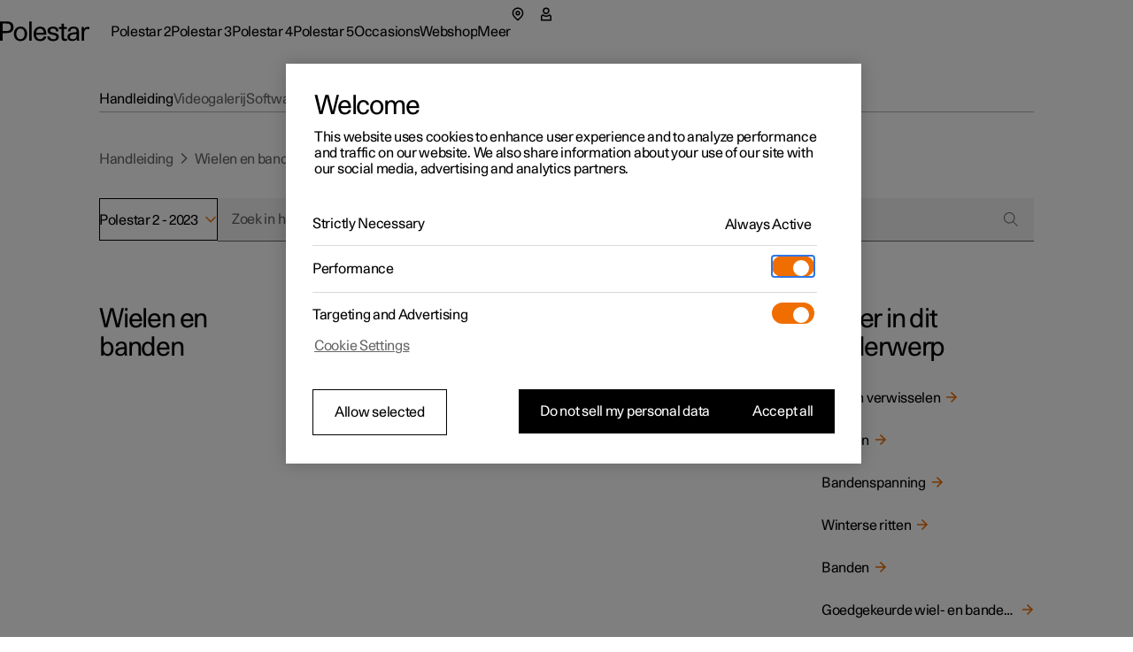

--- FILE ---
content_type: text/html; charset=utf-8
request_url: https://www.polestar.com/nl/manual/polestar-2/2023/article/e378e4f3c7f97766c0a81f6f58ede621
body_size: 37746
content:
<!DOCTYPE html><html lang="nl"><head><script async="" type="text/javascript" src="https://cdn.cookielaw.org/scripttemplates/otSDKStub.js" data-domain-script="2b8f0235-bba3-48f8-b40b-77394cd12e03" data-testid="one-trust-script"></script><title>Noodreparatieset voor banden</title><meta property="charset" content="utf-8"/><meta property="viewport" content="width=device-width,initial-scale=1"/><meta property="og:title" content="Noodreparatieset voor banden"/><meta property="twitter:title" content="Noodreparatieset voor banden"/><meta property="og:site_name" content="Noodreparatieset voor banden"/><meta property="description" content="Passion and emotion drive us, electricity and innovation drive our cars. We are all in, guiding our industry forward through pure, progressive, performance."/><meta property="og:description" content="Passion and emotion drive us, electricity and innovation drive our cars. We are all in, guiding our industry forward through pure, progressive, performance."/><meta property="twitter:description" content="Passion and emotion drive us, electricity and innovation drive our cars. We are all in, guiding our industry forward through pure, progressive, performance."/><meta property="og:url" content="https://polestar.com/nl/manual/polestar-2/2023/article/e378e4f3c7f97766c0a81f6f58ede621/"/><meta property="twitter:url" content="https://polestar.com/nl/manual/polestar-2/2023/article/e378e4f3c7f97766c0a81f6f58ede621/"/><meta property="og:image" content="https://www.polestar.com/dato-assets/11286/1762259903-seo-fallback-image.png?w=1200&amp;h=630&amp;fit=crop&amp;q=35"/><meta property="twitter:image" content="https://www.polestar.com/dato-assets/11286/1762259903-seo-fallback-image.png?w=1200&amp;h=630&amp;fit=crop&amp;q=35"/><meta rel="canonical" href="https://polestar.com/nl/manual/polestar-2/2023/article/e378e4f3c7f97766c0a81f6f58ede621/"/><meta name="format-detection" content="telephone=no, date=no, email=no, address=no"/><meta rel="alternate" hrefLang="fr-be" href="https://polestar.com/fr-be/manual/polestar-2/2023/article/e378e4f3c7f97766c0a81f6f58ede621/"/><meta rel="alternate" hrefLang="nl-be" href="https://polestar.com/nl-be/manual/polestar-2/2023/article/e378e4f3c7f97766c0a81f6f58ede621/"/><meta rel="alternate" hrefLang="da-dk" href="https://polestar.com/dk/manual/polestar-2/2023/article/e378e4f3c7f97766c0a81f6f58ede621/"/><meta rel="alternate" hrefLang="de-de" href="https://polestar.com/de/manual/polestar-2/2023/article/e378e4f3c7f97766c0a81f6f58ede621/"/><meta rel="alternate" hrefLang="es-es" href="https://polestar.com/es/manual/polestar-2/2023/article/e378e4f3c7f97766c0a81f6f58ede621/"/><meta rel="alternate" hrefLang="fr-fr" href="https://polestar.com/fr/manual/polestar-2/2023/article/e378e4f3c7f97766c0a81f6f58ede621/"/><meta rel="alternate" hrefLang="is-is" href="https://polestar.com/is-is/manual/polestar-2/2023/article/e378e4f3c7f97766c0a81f6f58ede621/"/><meta rel="alternate" hrefLang="en-ie" href="https://polestar.com/ie/manual/polestar-2/2023/article/e378e4f3c7f97766c0a81f6f58ede621/"/><meta rel="alternate" hrefLang="it-it" href="https://polestar.com/it/manual/polestar-2/2023/article/e378e4f3c7f97766c0a81f6f58ede621/"/><meta rel="alternate" hrefLang="fr-lu" href="https://polestar.com/fr-lu/manual/polestar-2/2023/article/e378e4f3c7f97766c0a81f6f58ede621/"/><meta rel="alternate" hrefLang="nl-nl" href="https://polestar.com/nl/manual/polestar-2/2023/article/e378e4f3c7f97766c0a81f6f58ede621/"/><meta rel="alternate" hrefLang="nb-no" href="https://polestar.com/no/manual/polestar-2/2023/article/e378e4f3c7f97766c0a81f6f58ede621/"/><meta rel="alternate" hrefLang="pt-pt" href="https://polestar.com/pt/manual/polestar-2/2023/article/e378e4f3c7f97766c0a81f6f58ede621/"/><meta rel="alternate" hrefLang="de-ch" href="https://polestar.com/de-ch/manual/polestar-2/2023/article/e378e4f3c7f97766c0a81f6f58ede621/"/><meta rel="alternate" hrefLang="fr-ch" href="https://polestar.com/fr-ch/manual/polestar-2/2023/article/e378e4f3c7f97766c0a81f6f58ede621/"/><meta rel="alternate" hrefLang="it-ch" href="https://polestar.com/it-ch/manual/polestar-2/2023/article/e378e4f3c7f97766c0a81f6f58ede621/"/><meta rel="alternate" hrefLang="fi-fi" href="https://polestar.com/fi/manual/polestar-2/2023/article/e378e4f3c7f97766c0a81f6f58ede621/"/><meta rel="alternate" hrefLang="sv-se" href="https://polestar.com/se/manual/polestar-2/2023/article/e378e4f3c7f97766c0a81f6f58ede621/"/><meta rel="alternate" hrefLang="en-gb" href="https://polestar.com/uk/manual/polestar-2/2023/article/e378e4f3c7f97766c0a81f6f58ede621/"/><meta rel="alternate" hrefLang="de-at" href="https://polestar.com/at/manual/polestar-2/2023/article/e378e4f3c7f97766c0a81f6f58ede621/"/><meta rel="alternate" hrefLang="en-ca" href="https://polestar.com/en-ca/manual/polestar-2/2023/article/e378e4f3c7f97766c0a81f6f58ede621/"/><meta rel="alternate" hrefLang="fr-ca" href="https://polestar.com/fr-ca/manual/polestar-2/2023/article/e378e4f3c7f97766c0a81f6f58ede621/"/><meta rel="alternate" hrefLang="en-us" href="https://polestar.com/us/manual/polestar-2/2023/article/e378e4f3c7f97766c0a81f6f58ede621/"/><meta rel="alternate" hrefLang="en-au" href="https://polestar.com/au/manual/polestar-2/2023/article/e378e4f3c7f97766c0a81f6f58ede621/"/><meta rel="alternate" hrefLang="en-hk" href="https://polestar.com/hk/manual/polestar-2/2023/article/e378e4f3c7f97766c0a81f6f58ede621/"/><meta rel="alternate" hrefLang="ko-kr" href="https://polestar.com/kr/manual/polestar-2/2023/article/e378e4f3c7f97766c0a81f6f58ede621/"/><meta rel="alternate" hrefLang="en-nz" href="https://polestar.com/nz/manual/polestar-2/2023/article/e378e4f3c7f97766c0a81f6f58ede621/"/><meta rel="alternate" hrefLang="en-sg" href="https://polestar.com/en-sg/manual/polestar-2/2023/article/e378e4f3c7f97766c0a81f6f58ede621/"/><meta rel="alternate" hrefLang="zh-cn" href="https://polestar.com/zh-cn/manual/polestar-2/2023/article/e378e4f3c7f97766c0a81f6f58ede621/"/><meta rel="alternate" hrefLang="en-il" href="https://polestar.com/en-il/manual/polestar-2/2023/article/e378e4f3c7f97766c0a81f6f58ede621/"/><meta rel="alternate" hrefLang="en-kw" href="https://polestar.com/en-kw/manual/polestar-2/2023/article/e378e4f3c7f97766c0a81f6f58ede621/"/><meta rel="alternate" hrefLang="en-ae" href="https://polestar.com/en-ae/manual/polestar-2/2023/article/e378e4f3c7f97766c0a81f6f58ede621/"/><meta rel="alternate" hrefLang="ar-ae" href="https://polestar.com/ar-ae/manual/polestar-2/2023/article/e378e4f3c7f97766c0a81f6f58ede621/"/><link rel="icon" type="image/png" sizes="32x32" href="https://www.polestar.com/w3-assets/favicon-32x32.png"/><link rel="icon" type="image/png" sizes="16x16" href="https://www.polestar.com/w3-assets/favicon-16x16.png"/><link rel="apple-touch-icon" sizes="180x180" href="https://www.polestar.com/w3-assets/apple-touch-icon.png"/><link rel="modulepreload" href="/manual/build/static/entry.client-QJCMW73U.js"/><link rel="modulepreload" href="/manual/build/static/_shared/chunk-JNFWWLIJ.js"/><link rel="modulepreload" href="/manual/build/static/_shared/chunk-N7BHT6ES.js"/><link rel="modulepreload" href="/manual/build/static/_shared/chunk-4YZ267QF.js"/><link rel="modulepreload" href="/manual/build/static/_shared/chunk-ZDOLB4VF.js"/><link rel="modulepreload" href="/manual/build/static/root-NCUWAL2Y.js"/><link rel="modulepreload" href="/manual/build/static/_shared/chunk-GLS6GA4U.js"/><link rel="modulepreload" href="/manual/build/static/routes/$locale_.manual_.$model-UUESJLFE.js"/><link rel="modulepreload" href="/manual/build/static/_shared/chunk-JKZ5ALUO.js"/><link rel="modulepreload" href="/manual/build/static/routes/$locale_.manual_.$model.$year_.article_.$id-N724LTBW.js"/><link rel="stylesheet" href="/manual/build/static/_assets/index-KRUWE66R.css"/><link rel="stylesheet" href="/manual/build/static/_assets/theme-polestar-B5G4QCWG.css"/></head><body><style data-emotion="css-global 4jxp5c">body,body{margin:0;padding:0;border:0;font-size:100%;font:inherit;vertical-align:baseline;}html{box-sizing:border-box;font-smooth:always;-webkit-font-smoothing:antialiased;-khtml-font-smoothing:antialiased;-apple-font-smoothing:antialiased;-moz-osx-font-smoothing:grayscale;}button{margin:0;}div,span,applet,object,iframe,h1,h2,h3,h4,h5,h6,p,blockquote,pre,a,abbr,acronym,address,big,cite,code,del,dfn,em,img,ins,kbd,q,s,samp,small,strike,strong,sub,sup,tt,var,b,u,i,center,dl,dt,dd,ol,ul,li,fieldset,form,label,legend,table,caption,tbody,tfoot,thead,tr,th,td,article,aside,canvas,details,embed,figure,figcaption,footer,header,hgroup,menu,nav,output,ruby,section,summary,time,mark,audio,video,hr{margin:0;padding:0;border:0;font-size:100%;font:inherit;vertical-align:baseline;}*,*:before,*:after{box-sizing:inherit;}article,aside,details,figcaption,figure,footer,header,hgroup,menu,nav,section{display:block;}ol,ul{list-style:none;}blockquote,q{quotes:none;}blockquote:before,blockquote:after,q:before,q:after{content:'';content:none;}table{border-collapse:collapse;border-spacing:0;}sub,sup{font-size:83.33333333333334%;position:relative;line-height:0;}sup{top:-0.35em;}sub{bottom:-0.25em;}html,body,body{height:100%;}body,body{background-color:rgb(255, 255, 255);}body{-webkit-transition:background-color 200ms cubic-bezier(0.15,1,0.35,1);transition:background-color 200ms cubic-bezier(0.15,1,0.35,1);}html{font-size:100%;}div[data-version][data-type='component-warehouse']{--cw-mega-menu-bar-height:3.5rem;--cw-mega-menu-sub-nav-height:0px;--cw-mega-menu-top-offset:calc(var(--cw-offer-bar-block-size, 0px) + var(--cw-importer-banner-block-size, 0px));--cw-mega-menu-block-size:calc(var(--cw-mega-menu-bar-height, 0px) + var(--cw-mega-menu-sub-nav-height, 0px));--cw-mega-menu-safe-area-height:calc(var(--cw-mega-menu-top-offset, 0px) + var(--cw-mega-menu-bar-height, 0px) + var(--cw-mega-menu-sub-nav-height, 0px));--cw-mega-menu-max-safe-area-height:calc(var(--cw-mega-menu-top-offset, 0px) + var(--cw-mega-menu-bar-height, 0px) + var(--cw-mega-menu-sub-nav-height, 0px));--cw-mega-menu-hide-header:0;}@media (min-width: 768px){div[data-version][data-type='component-warehouse']{--cw-mega-menu-bar-height:4rem;}}@media (min-width: 960px){div[data-version][data-type='component-warehouse']{--cw-mega-menu-bar-height:4.5rem;}}:lang(ko){word-break:keep-all;}body{font-style:normal;font-weight:400;color:rgb(0, 0, 0);font-size:1rem;line-height:var(--cw-line-height-small);letter-spacing:var(--cw-letter-spacing-small, 0);}body,body [dir='ltr']{font-family:Polestar Unica,Helvetica Neue,Helvetica,Arial,sans-serif;}body [dir='rtl']{font-family:Polestar Unica,system-ui,-apple-system,sans-serif;}input,select,textarea,button{font-family:inherit;font-size:inherit;line-height:inherit;letter-spacing:inherit;}strong,b{font-weight:700;}::-moz-focus-inner{border:none;}:focus{outline:0;box-shadow:none;}:focus-visible{outline:0;box-shadow:none;}.cw-disabled-scrolling{touch-action:none;overscroll-behavior:none;}@media (min-width: 0px){.cw-scrolling-input-fix{position:fixed;}}:root:not([dir]) *,:root[dir='ltr'],:root [dir='ltr']{--cw-line-height-small:1.125rem;--cw-line-height-large:2rem;--cw-letter-spacing-small:-0.01875rem;--cw-letter-spacing-large:-0.075rem;}:root[lang='he'],:root [lang='he']{--cw-line-height-small:1.125rem;--cw-line-height-large:2rem;--cw-letter-spacing-small:0;--cw-letter-spacing-large:0;}:root[lang='ar'],:root [lang='ar']{--cw-line-height-small:1.3125rem;--cw-line-height-large:2.25rem;--cw-letter-spacing-small:0;--cw-letter-spacing-large:0;}</style><style data-emotion="css 1q8magb">.css-1q8magb{display:-webkit-box;display:-webkit-flex;display:-ms-flexbox;display:flex;-webkit-flex-direction:column;-ms-flex-direction:column;flex-direction:column;margin:0 auto;min-height:100%;}</style><div data-version="116.6.0" data-type="component-warehouse" dir="ltr" class="css-1q8magb"><style data-emotion="css-global cpkfcx">.dcs-polestar-theme{--dcs-color-action:#f06e00;--dcs-color-ornamentPrimary:#f06e00;--dcs-color-ornamentSecondary:#f06e00;--dcs-color-brand:#f06e00;--dcs-components-footnote-color:rgba(0, 0, 0, 0.6);--dcs-typography-display-color:rgb(83, 86, 90);--dcs-color-backgroundSecondary:#f0f0f0;--dcs-components-infoBox-variants-note-backgroundColor:#d9d9d6;--dcs-typography-base-letterSpacing:var(--cw-letter-spacing-small);--dcs-typography-title-letterSpacing:var(--cw-letter-spacing-large);--dcs-typography-subtitle-letterSpacing:var(--cw-letter-spacing-small);--dcs-typography-lead-letterSpacing:var(--cw-letter-spacing-small);--dcs-typography-caption-letterSpacing:var(--cw-letter-spacing-small);}</style><style data-emotion="css 1cadxmv">.css-1cadxmv{position:-webkit-sticky;position:sticky;inline-size:100%;inset:0 0 auto;z-index:101;pointer-events:none;--cw-mega-menu-disappearing-header-translate:0 calc(
          (
              var(--cw-mega-menu-block-size, 100%) - var(
                  --cw-mega-menu-sub-nav-height
                ) +
                0.0625rem
            ) *
            (var(--cw-mega-menu-hide-header-progress) * -1)
        );}.css-1cadxmv:has([data-resizing='true']) *{transition-duration:0ms;}@media (min-width: 0px) and (max-width: 959px){.css-1cadxmv{display:-webkit-box;display:-webkit-flex;display:-ms-flexbox;display:flex;-webkit-flex-direction:column;-ms-flex-direction:column;flex-direction:column;}[data-interaction-mode='keyboard'] .css-1cadxmv *{-webkit-transition:none!important;transition:none!important;}}@media (min-width: 960px){.css-1cadxmv{display:grid;grid-template:auto 1fr/1fr;-webkit-translate:var(--cw-mega-menu-sticky-sub-navigation-translate, var(--cw-mega-menu-disappearing-header-translate, 0 0));-moz-translate:var(--cw-mega-menu-sticky-sub-navigation-translate, var(--cw-mega-menu-disappearing-header-translate, 0 0));-ms-translate:var(--cw-mega-menu-sticky-sub-navigation-translate, var(--cw-mega-menu-disappearing-header-translate, 0 0));translate:var(--cw-mega-menu-sticky-sub-navigation-translate, var(--cw-mega-menu-disappearing-header-translate, 0 0));}}</style><section data-type="mega-menu" id="mega-menu-_R_179aj5_" data-testid="manual-navigation-mega-menu" class="css-1cadxmv"><style data-emotion="css sxicam">.css-sxicam{z-index:1;--cw-internal-mega-menu-is-light-theme:1;--cw-internal-mega-menu-background:rgb(255, 255, 255);--cw-internal-mega-menu-color:rgb(0, 0, 0);--cw-internal-mega-menu-tablet-max-inline-size:50%;}@media (min-width: 0px) and (max-width: 959px){.css-sxicam{width:100%;display:-webkit-box;display:-webkit-flex;display:-ms-flexbox;display:flex;-webkit-flex-direction:column;-ms-flex-direction:column;flex-direction:column;}}@media (min-width: 960px){.css-sxicam{position:relative;$translate:var(--cw-mega-menu-disappearing-header-translate, 0 0);}}</style><div data-type="navigation-container" class="css-sxicam"><style data-emotion="css e9ip98">.css-e9ip98{position:relative;-webkit-transition:background-color 200ms cubic-bezier(0,0,1,1);transition:background-color 200ms cubic-bezier(0,0,1,1);display:-webkit-box;display:-webkit-flex;display:-ms-flexbox;display:flex;-webkit-flex-direction:row;-ms-flex-direction:row;flex-direction:row;-webkit-box-pack:center;-ms-flex-pack:center;-webkit-justify-content:center;justify-content:center;overflow:hidden;min-block-size:3.5rem;}@media (min-width: 768px){.css-e9ip98{min-block-size:4rem;}}@media (min-width: 960px){.css-e9ip98{min-block-size:4.5rem;}}@media (min-width: 960px){.css-e9ip98{overflow:unset;background:var(--cw-internal-mega-menu-background);}.css-e9ip98::after{content:'';position:absolute;inset:auto 0 -0.0625rem;block-size:0.0625rem;background:var(--cw-internal-mega-menu-divider, transparent);}@media (min-width: 0px) and (max-width: 959px){.css-e9ip98::after{width:100vw;inset:auto -6vw 0;}@media (min-width: 768px){.css-e9ip98::after{inset:auto -3rem 0;}}}}</style><div data-type="header" class="css-e9ip98"><style data-emotion="css elfv2x">.css-elfv2x{inline-size:min(100%, 114rem);margin-inline:auto;padding-inline:6vw;display:grid;grid-template-columns:1fr auto;}@media (min-width: 768px){.css-elfv2x{padding-inline:3rem;}}@media (min-width: 960px){.css-elfv2x{padding-inline:4rem;}}@media (min-width: 1248px){.css-elfv2x{padding-inline:7rem;}}@media (min-width: 960px){.css-elfv2x{padding-block:1.25rem;grid-template-columns:auto 1fr;gap:1.5rem;}}</style><div data-type="header-content" class="css-elfv2x"><style data-emotion="css 1irst65">.css-1irst65{position:relative;inline-size:100%;display:-webkit-box;display:-webkit-flex;display:-ms-flexbox;display:flex;-webkit-flex-direction:row;-ms-flex-direction:row;flex-direction:row;-webkit-align-items:center;-webkit-box-align:center;-ms-flex-align:center;align-items:center;-webkit-box-pack:justify;-webkit-justify-content:space-between;justify-content:space-between;-webkit-align-self:start;-ms-flex-item-align:start;align-self:start;margin:auto;pointer-events:auto;}@media (min-width: 0px) and (max-width: 959px){.css-1irst65{-webkit-translate:var(--cw-mega-menu-sticky-sub-navigation-translate, var(--cw-mega-menu-disappearing-header-translate, 0 0));-moz-translate:var(--cw-mega-menu-sticky-sub-navigation-translate, var(--cw-mega-menu-disappearing-header-translate, 0 0));-ms-translate:var(--cw-mega-menu-sticky-sub-navigation-translate, var(--cw-mega-menu-disappearing-header-translate, 0 0));translate:var(--cw-mega-menu-sticky-sub-navigation-translate, var(--cw-mega-menu-disappearing-header-translate, 0 0));-webkit-transition:background-color 200ms cubic-bezier(0,0,1,1);transition:background-color 200ms cubic-bezier(0,0,1,1);padding-block:1rem;}.css-1irst65::before{content:'';inset:0 -6vw;position:absolute;background:var(--cw-internal-mega-menu-background);z-index:-1;}@media (min-width: 768px){.css-1irst65::before{inset:0 -3rem;}}.css-1irst65::after{content:'';position:absolute;inset:auto 0 -0.0625rem;block-size:0.0625rem;background:var(--cw-internal-mega-menu-divider, transparent);}@media (min-width: 0px) and (max-width: 959px){.css-1irst65::after{width:100vw;inset:auto -6vw 0;}@media (min-width: 768px){.css-1irst65::after{inset:auto -3rem 0;}}}@media (min-width: 768px){.css-1irst65{padding-block:1.25rem;}}}</style><header class="css-1irst65"><style data-emotion="css 1gwnfh">.css-1gwnfh{margin:-0.25rem 0;cursor:pointer;-webkit-transition:color 200ms cubic-bezier(0,0,1,1),opacity 150ms cubic-bezier(0.65,0,0,1);transition:color 200ms cubic-bezier(0,0,1,1),opacity 150ms cubic-bezier(0.65,0,0,1);}</style><a href="/nl/" aria-label="Terug naar de homepage" class="css-1gwnfh"><style data-emotion="css 1aefzum">.css-1aefzum{height:1.875rem;padding:0.1875rem 0;position:relative;}.css-1aefzum svg{height:100%;width:auto;overflow:visible;}.css-1aefzum path{fill:rgb(0, 0, 0);}.css-1aefzum:before{position:absolute;content:'';min-width:auto;min-height:auto;width:100%;height:100%;top:50%;left:50%;-webkit-transform:translate(-50%, -50%);-moz-transform:translate(-50%, -50%);-ms-transform:translate(-50%, -50%);transform:translate(-50%, -50%);}.css-1aefzum:before{min-width:3rem;}.css-1aefzum:before{min-height:3rem;}</style><div class="css-1aefzum"><svg xmlns="http://www.w3.org/2000/svg" width="101" height="24" fill="none" viewBox="0 0 101 24" role="img"><title>Polestar</title><path d="M0 .22h6.6c.92 0 1.88.04 2.88.12 1.02.08 2 .36 2.94.84.96.5 1.68 1.25 2.16 2.25.5 1 .75 2.12.75 3.36 0 1.32-.27 2.45-.81 3.39a5.61 5.61 0 0 1-2.13 2.19c-.62.38-1.43.65-2.43.81-1 .16-2.18.24-3.54.24H2.94V22H0V.22Zm6.72 10.8c.76 0 1.45-.03 2.07-.09.62-.08 1.1-.2 1.44-.36.68-.34 1.19-.85 1.53-1.53.36-.68.54-1.43.54-2.25 0-.82-.18-1.56-.54-2.22-.34-.68-.85-1.19-1.53-1.53-.34-.18-.82-.29-1.44-.33-.62-.06-1.31-.09-2.07-.09H2.94v8.4h3.78ZM23.111 22.45c-1.14 0-2.17-.2-3.09-.6-.92-.4-1.71-.96-2.37-1.68-.64-.72-1.13-1.58-1.47-2.58-.34-1.02-.51-2.13-.51-3.33 0-1.2.17-2.3.51-3.3.36-1 .86-1.86 1.5-2.58a6.45 6.45 0 0 1 2.34-1.71c.94-.4 1.98-.6 3.12-.6 1.16 0 2.2.2 3.12.6.94.4 1.73.97 2.37 1.71.66.72 1.16 1.58 1.5 2.58.36 1 .54 2.1.54 3.3 0 1.2-.18 2.31-.54 3.33-.34 1-.84 1.86-1.5 2.58-.64.72-1.43 1.28-2.37 1.68-.94.4-1.99.6-3.15.6Zm0-2.19c.72 0 1.37-.14 1.95-.42.6-.3 1.1-.71 1.5-1.23.4-.52.71-1.14.93-1.86.22-.74.33-1.56.33-2.46 0-.9-.11-1.71-.33-2.43-.22-.74-.54-1.37-.96-1.89-.4-.54-.89-.95-1.47-1.23-.56-.3-1.2-.45-1.92-.45-.7 0-1.34.14-1.92.42-.56.28-1.04.68-1.44 1.2-.4.52-.71 1.15-.93 1.89-.22.72-.33 1.53-.33 2.43 0 .9.1 1.72.3 2.46.22.74.53 1.38.93 1.92.4.52.88.93 1.44 1.23.58.28 1.22.42 1.92.42ZM32.924.22h2.76V22h-2.76V.22ZM45.29 22.45c-2.38 0-4.2-.72-5.46-2.16-1.26-1.46-1.89-3.47-1.89-6.03 0-1.16.17-2.24.51-3.24.34-1 .83-1.87 1.47-2.61.66-.74 1.44-1.31 2.34-1.71.92-.42 1.95-.63 3.09-.63 2.42 0 4.19.79 5.31 2.37 1.14 1.58 1.71 3.81 1.71 6.69H40.82c.04.76.18 1.46.42 2.1.24.62.56 1.16.96 1.62.42.44.89.79 1.41 1.05.54.24 1.13.36 1.77.36 1 0 1.86-.24 2.58-.72.74-.48 1.25-1.28 1.53-2.4h2.88c-.14.88-.42 1.66-.84 2.34-.42.66-.95 1.21-1.59 1.65-.62.44-1.33.77-2.13.99-.78.22-1.62.33-2.52.33Zm4.14-9.57c-.16-1.56-.62-2.71-1.38-3.45-.76-.76-1.7-1.14-2.82-1.14-1.18 0-2.15.38-2.91 1.14-.76.74-1.24 1.89-1.44 3.45h8.55ZM56.195 17.14c.04 1.06.4 1.86 1.08 2.4.7.52 1.68.78 2.94.78 1.06 0 1.87-.19 2.43-.57.58-.4.87-.98.87-1.74 0-.48-.11-.87-.33-1.17-.22-.3-.52-.54-.9-.72-.36-.2-.78-.35-1.26-.45-.48-.12-.98-.23-1.5-.33-.68-.12-1.36-.26-2.04-.42-.68-.16-1.3-.4-1.86-.72-.54-.34-.99-.79-1.35-1.35-.34-.58-.51-1.34-.51-2.28 0-.66.14-1.26.42-1.8.3-.56.71-1.04 1.23-1.44.54-.4 1.18-.71 1.92-.93.76-.22 1.6-.33 2.52-.33 1.9 0 3.4.44 4.5 1.32 1.1.86 1.65 2.19 1.65 3.99h-2.73c0-1.12-.3-1.92-.9-2.4-.58-.5-1.45-.75-2.61-.75-.96 0-1.72.2-2.28.6-.56.38-.84.9-.84 1.56 0 .44.1.8.3 1.08.22.28.5.51.84.69.34.18.74.33 1.2.45.46.1.95.2 1.47.3.68.14 1.38.3 2.1.48.72.16 1.36.41 1.92.75.58.34 1.05.8 1.41 1.38.38.58.57 1.35.57 2.31 0 .7-.16 1.34-.48 1.92-.32.56-.76 1.04-1.32 1.44-.56.4-1.23.71-2.01.93-.76.22-1.59.33-2.49.33-2.12 0-3.77-.46-4.95-1.38-1.16-.92-1.76-2.23-1.8-3.93h2.79ZM73.356 22.27c-.6 0-1.15-.08-1.65-.24-.48-.14-.89-.38-1.23-.72-.32-.34-.57-.8-.75-1.38-.18-.58-.27-1.29-.27-2.13v-9h-2.85V6.52h2.85V2.77h2.76v3.75h3.36V8.8h-3.36v7.71c0 .54.01 1.03.03 1.47.04.42.12.78.24 1.08.12.28.3.5.54.66.26.14.61.21 1.05.21h.69c.26-.02.55-.07.87-.15V22c-.82.18-1.58.27-2.28.27ZM81.575 22.33c-1.72 0-3.05-.43-3.99-1.29-.92-.88-1.38-2.01-1.38-3.39 0-.84.16-1.54.48-2.1.34-.58.78-1.05 1.32-1.41.56-.38 1.2-.67 1.92-.87.72-.22 1.46-.38 2.22-.48a29.5 29.5 0 0 1 2.28-.27c.76-.06 1.46-.13 2.1-.21v-.54c0-1.16-.27-2.05-.81-2.67-.54-.64-1.41-.96-2.61-.96-1.08 0-1.95.26-2.61.78-.66.52-.99 1.34-.99 2.46h-2.73c0-.84.15-1.59.45-2.25.32-.66.76-1.21 1.32-1.65.56-.46 1.23-.81 2.01-1.05.78-.24 1.63-.36 2.55-.36 1.46 0 2.6.22 3.42.66.82.44 1.43 1 1.83 1.68.4.68.64 1.44.72 2.28.1.82.15 1.62.15 2.4v4.23c0 .9.02 1.73.06 2.49.06.76.17 1.49.33 2.19h-2.58c-.04-.22-.08-.49-.12-.81-.04-.34-.07-.77-.09-1.29-.66.88-1.42 1.51-2.28 1.89-.86.36-1.85.54-2.97.54Zm.63-2.01c.56 0 1.1-.07 1.62-.21.52-.14.98-.39 1.38-.75.4-.38.72-.89.96-1.53.24-.66.36-1.5.36-2.52v-.87c-.58.08-1.3.15-2.16.21-.86.04-1.69.16-2.49.36-.8.2-1.48.51-2.04.93-.56.4-.84.99-.84 1.77 0 .76.28 1.39.84 1.89.58.48 1.37.72 2.37.72ZM92.256 6.52h2.61V8.8c.6-.94 1.26-1.58 1.98-1.92.72-.36 1.51-.54 2.37-.54.58 0 1.16.06 1.74.18v2.43c-.34-.06-.66-.11-.96-.15-.3-.04-.59-.06-.87-.06-.84 0-1.53.15-2.07.45-.52.28-.93.69-1.23 1.23-.3.52-.51 1.16-.63 1.92s-.18 1.61-.18 2.55V22h-2.76V6.52Z"></path></svg></div></a><style data-emotion="css bxqx5h">@media (min-width: 960px){.css-bxqx5h{display:none;}}</style><div class="css-bxqx5h"><style data-emotion="css 1bte3rx">.css-1bte3rx{color:rgb(0, 0, 0);width:1.5rem;height:1.5rem;}@media (hover: hover){.css-1bte3rx:hover{color:rgba(0, 0, 0, 0.6);box-shadow:none;}}.css-1bte3rx:active{color:rgb(240, 110, 0);box-shadow:none;}</style><style data-emotion="css bbdwah">.css-bbdwah{margin:0;display:inline-block;color:rgba(0, 0, 0, 0.6);border:0;cursor:pointer;width:auto;max-width:100%;box-shadow:none;background-color:rgba(0, 0, 0, 0);-webkit-transition:background-color 200ms,color 200ms,border-color 200ms,box-shadow 200ms,opacity 200ms;transition:background-color 200ms,color 200ms,border-color 200ms,box-shadow 200ms,opacity 200ms;-webkit-text-decoration:none;text-decoration:none;-webkit-user-select:none;-moz-user-select:none;-ms-user-select:none;user-select:none;touch-action:manipulation;-webkit-tap-highlight-color:transparent;font-family:Polestar Unica,Helvetica Neue,Helvetica,Arial,sans-serif;font-weight:400;font-size:1rem;line-height:var(--cw-line-height-small);position:relative;display:-webkit-box;display:-webkit-flex;display:-ms-flexbox;display:flex;-webkit-align-items:center;-webkit-box-align:center;-ms-flex-align:center;align-items:center;-webkit-box-pack:center;-ms-flex-pack:center;-webkit-justify-content:center;justify-content:center;width:3rem;height:3rem;padding:0;color:rgb(0, 0, 0);width:1.5rem;height:1.5rem;}@media (hover: hover){.css-bbdwah:hover{color:rgb(0, 0, 0);}}.css-bbdwah:active{color:rgba(0, 0, 0, 0.6);}.css-bbdwah:before{position:absolute;content:'';min-width:auto;min-height:auto;width:100%;height:100%;top:50%;left:50%;-webkit-transform:translate(-50%, -50%);-moz-transform:translate(-50%, -50%);-ms-transform:translate(-50%, -50%);transform:translate(-50%, -50%);}.css-bbdwah:before{min-width:3rem;}.css-bbdwah:before{min-height:3rem;}@media (hover: hover){.css-bbdwah:hover{color:rgba(0, 0, 0, 0.6);box-shadow:none;}}.css-bbdwah:active{color:rgb(240, 110, 0);box-shadow:none;}</style><button title="Open het menu" type="button" data-focus-spacing="6" data-focus-theme="light" data-type="menu-button" aria-expanded="false" aria-controls="mega-menu-_R_179aj5_-primary-navigation" aria-label="Open het menu" class="css-bbdwah"><style data-emotion="css 14zx4vh">.css-14zx4vh{display:-webkit-box;display:-webkit-flex;display:-ms-flexbox;display:flex;-webkit-flex-direction:row;-ms-flex-direction:row;flex-direction:row;-webkit-align-items:center;-webkit-box-align:center;-ms-flex-align:center;align-items:center;}</style><div class="css-14zx4vh"><style data-emotion="css 1bku2xc">.css-1bku2xc{display:-webkit-box;display:-webkit-flex;display:-ms-flexbox;display:flex;position:relative;z-index:1;}</style><style data-emotion="css 62qso3">.css-62qso3{font-size:1rem;height:calc(1.5 * 1rem);-webkit-user-select:none;-moz-user-select:none;-ms-user-select:none;user-select:none;display:-webkit-inline-box;display:-webkit-inline-flex;display:-ms-inline-flexbox;display:inline-flex;-webkit-align-items:center;-webkit-box-align:center;-ms-flex-align:center;align-items:center;-webkit-box-pack:center;-ms-flex-pack:center;-webkit-justify-content:center;justify-content:center;-webkit-transition:color 200ms;transition:color 200ms;display:-webkit-box;display:-webkit-flex;display:-ms-flexbox;display:flex;position:relative;z-index:1;}</style><span aria-hidden="true" class="css-62qso3"><svg viewBox="0 0 24 24" fill="none" height="100%" role="presentation"><path d="M0 3h24v1.5H0V3ZM0 11.25h24v1.5H0v-1.5ZM24 19.5H0V21h24v-1.5Z" fill="currentColor"></path></svg></span></div></button></div></header><style data-emotion="css 8mddjf">.css-8mddjf{background-color:rgba(0, 0, 0, 0.6);}</style><style data-emotion="css 1f0h0ys">.css-1f0h0ys{display:-webkit-box;display:-webkit-flex;display:-ms-flexbox;display:flex;-webkit-flex-direction:column;-ms-flex-direction:column;flex-direction:column;-webkit-box-pack:end;-ms-flex-pack:end;-webkit-justify-content:end;justify-content:end;inline-size:100%;color:rgb(0, 0, 0);pointer-events:auto;--primary-navigation-opacity:1;}@media (min-width: 0px) and (max-width: 959px){.css-1f0h0ys{background:var(--cw-internal-mega-menu-background);position:fixed;inset:0;overflow:hidden;-webkit-translate:calc(var(--cw-internal-mega-menu-mobile-translate, 0) * var(--cw-rtl-translate, 1)) 0;-moz-translate:calc(var(--cw-internal-mega-menu-mobile-translate, 0) * var(--cw-rtl-translate, 1)) 0;-ms-translate:calc(var(--cw-internal-mega-menu-mobile-translate, 0) * var(--cw-rtl-translate, 1)) 0;translate:calc(var(--cw-internal-mega-menu-mobile-translate, 0) * var(--cw-rtl-translate, 1)) 0;-webkit-transition:0ms;transition:0ms;padding:3.5rem 6vw 0;}}@media (min-width: 768px){.css-1f0h0ys{inline-size:min(100%, var(--cw-internal-mega-menu-tablet-max-inline-size));inset-inline:auto 0;inset-block:0;padding:4rem 3rem 0;}}@media (min-width: 960px){.css-1f0h0ys{inline-size:100%;-webkit-flex-direction:row;-ms-flex-direction:row;flex-direction:row;-webkit-translate:none;-moz-translate:none;-ms-translate:none;translate:none;-webkit-transition:none;transition:none;padding:unset;gap:inherit;}}.css-1f0h0ys:has(
      [data-type='primary-navigation-item']:hover,
      [data-type*='icon-']:hover,
      [data-type='primary-navigation-item']:focus-within,
      [data-type*='icon-']:focus-within,
      [data-type='primary-navigation-item'] [aria-expanded='true']
    ){--primary-navigation-opacity:0.6;}.css-1f0h0ys [data-type='primary-navigation-item'],.css-1f0h0ys [data-type*='icon-']{opacity:var(--primary-navigation-opacity);}.css-1f0h0ys [data-type='primary-navigation-item']:has([aria-expanded='true']),.css-1f0h0ys [data-type*='icon-']:has([aria-expanded='true']),.css-1f0h0ys [data-type='primary-navigation-item']:hover,.css-1f0h0ys [data-type*='icon-']:hover,.css-1f0h0ys [data-type='primary-navigation-item']:focus-within,.css-1f0h0ys [data-type*='icon-']:focus-within{opacity:1;}</style><nav data-type="mega-menu-navigation" data-resizing="false" style="--cw-internal-mega-menu-mobile-translate:100%" id="mega-menu-_R_179aj5_-primary-navigation" aria-label="Hoofdmenu" class="css-1f0h0ys"><style data-emotion="css 1xehi6e">@media (min-width: 0px) and (max-width: 959px){.css-1xehi6e{block-size:100%;position:relative;overflow:hidden;display:-webkit-box;display:-webkit-flex;display:-ms-flexbox;display:flex;-webkit-flex-direction:column;-ms-flex-direction:column;flex-direction:column;margin-inline:-6vw;padding-inline:6vw 0;}.css-1xehi6e::after{content:'';position:absolute;inset:0 1.5rem 0 0;background:linear-gradient(
        to bottom,
        var(--cw-internal-mega-menu-background),
        transparent calc(80px * var(--top-offset)),
        transparent
          calc(
            100% - (80px * var(--bottom-offset))
          ),
        var(--cw-internal-mega-menu-background)
      );pointer-events:none;}@media (min-width: 768px){.css-1xehi6e{margin-inline:-3rem;padding-inline:3rem 0;}}}@media (min-width: 960px){.css-1xehi6e{display:-webkit-box;display:-webkit-flex;display:-ms-flexbox;display:flex;-webkit-flex-direction:column;-ms-flex-direction:column;flex-direction:column;-webkit-box-pack:center;-ms-flex-pack:center;-webkit-justify-content:center;justify-content:center;}}</style><div style="--top-offset:0;--bottom-offset:0" class="css-1xehi6e"><style data-emotion="css 1lnj9yu">@media (min-width: 0px) and (max-width: 959px){.css-1lnj9yu{overflow:auto;height:auto;margin-block-start:auto;max-block-size:100%;}}@media (min-width: 0px){.css-1lnj9yu{-webkit-padding-end:6vw;padding-inline-end:6vw;}}@media (min-width: 768px){.css-1lnj9yu{-webkit-padding-end:3rem;padding-inline-end:3rem;}}@media (min-width: 960px){.css-1lnj9yu{-webkit-padding-end:0;padding-inline-end:0;}}</style><div class="css-1lnj9yu"><style data-emotion="css 10cxx8z">.css-10cxx8z{display:-webkit-box;display:-webkit-flex;display:-ms-flexbox;display:flex;-webkit-flex-direction:column;-ms-flex-direction:column;flex-direction:column;-webkit-box-flex-wrap:wrap;-webkit-flex-wrap:wrap;-ms-flex-wrap:wrap;flex-wrap:wrap;}@media (min-width: 960px){.css-10cxx8z{-webkit-flex-direction:row;-ms-flex-direction:row;flex-direction:row;-webkit-align-items:center;-webkit-box-align:center;-ms-flex-align:center;align-items:center;-webkit-flex-shrink:1;-ms-flex-negative:1;flex-shrink:1;gap:1.5rem;inline-size:auto;-webkit-align-self:end;-ms-flex-item-align:end;align-self:end;}}</style><ul role="list" class="css-10cxx8z"><style data-emotion="css 1qwl8ig">.css-1qwl8ig{position:relative;max-inline-size:100%;}@media (min-width: 0px) and (max-width: 959px){.css-1qwl8ig[data-group='main']+.css-1qwl8ig[data-group='secondary']{margin-block-start:1.5rem;}}</style><li data-group="main" class="css-1qwl8ig"><style data-emotion="css 1v8ruus">.css-1v8ruus{isolation:isolate;position:relative;display:-webkit-box;display:-webkit-flex;display:-ms-flexbox;display:flex;-webkit-flex-direction:row;-ms-flex-direction:row;flex-direction:row;-webkit-align-content:center;-ms-flex-line-pack:center;align-content:center;-webkit-box-pack:justify;-webkit-justify-content:space-between;justify-content:space-between;gap:0.25rem;inline-size:100%;cursor:pointer;}</style><div data-type="primary-navigation-item" class="css-1v8ruus"><style data-emotion="css 8t564y">.css-8t564y{inline-size:100%;}@media (min-width: 960px){.css-8t564y{display:none;}}</style><div class="css-8t564y"><style data-emotion="css 1dr5gce">.css-1dr5gce{border:none;margin:0;padding:0;inline-size:auto;overflow:visible;color:inherit;font:inherit;background:inherit;-webkit-appearance:none;text-align:start;display:-webkit-box;display:-webkit-flex;display:-ms-flexbox;display:flex;-webkit-flex-direction:row;-ms-flex-direction:row;flex-direction:row;-webkit-box-pack:justify;-webkit-justify-content:space-between;justify-content:space-between;inline-size:100%;-webkit-align-items:center;-webkit-box-align:center;-ms-flex-align:center;align-items:center;cursor:pointer;padding:0.1875rem 0;}</style><button data-type="panel-button" aria-expanded="false" class="css-1dr5gce"><style data-emotion="css cjfd7m">.css-cjfd7m{overflow:hidden;-webkit-text-decoration:none;text-decoration:none;font-size:1.875rem;line-height:1.875rem;letter-spacing:var(--cw-letter-spacing-large, 0);color:currentColor;-webkit-transition:color 200ms cubic-bezier(0,0,1,1),opacity 150ms cubic-bezier(0.65,0,0,1);transition:color 200ms cubic-bezier(0,0,1,1),opacity 150ms cubic-bezier(0.65,0,0,1);cursor:pointer;padding-block:3px 1px;}</style><span class="css-cjfd7m">Polestar 2</span><style data-emotion="css npet77">.css-npet77{-webkit-margin-end:0.5rem;margin-inline-end:0.5rem;}</style><style data-emotion="css 1qrv7p3">.css-1qrv7p3{font-size:1em;height:calc(1.5 * 1em);-webkit-user-select:none;-moz-user-select:none;-ms-user-select:none;user-select:none;display:-webkit-inline-box;display:-webkit-inline-flex;display:-ms-inline-flexbox;display:inline-flex;-webkit-align-items:center;-webkit-box-align:center;-ms-flex-align:center;align-items:center;-webkit-box-pack:center;-ms-flex-pack:center;-webkit-justify-content:center;justify-content:center;-webkit-transition:color 200ms;transition:color 200ms;-webkit-margin-end:0.5rem;margin-inline-end:0.5rem;}.css-1qrv7p3 >svg{-webkit-transform:translateY(-1px);-moz-transform:translateY(-1px);-ms-transform:translateY(-1px);transform:translateY(-1px);}[data-font=''] .css-1qrv7p3{-webkit-transform:translateY(0);-moz-transform:translateY(0);-ms-transform:translateY(0);transform:translateY(0);}</style><span aria-hidden="true" class="css-1qrv7p3"><svg viewBox="0 0 16 16" fill="none" height="1em" role="presentation"><path d="m5.675 2-1.05 1.05L9.575 8l-4.95 4.95L5.675 14l6-6-6-6Z" fill="currentColor"></path></svg></span></button></div><style data-emotion="css 145x06t">.css-145x06t{display:none;max-width:20vw;}.css-145x06t span{text-align:start;white-space:nowrap;text-overflow:ellipsis;overflow:hidden;}@media (min-width: 960px){.css-145x06t{display:block;}}</style><div data-type="link-wrapper" class="css-145x06t"><style data-emotion="css 1quzxyu">.css-1quzxyu{-webkit-text-decoration:none;text-decoration:none;font-size:1rem;line-height:var(--cw-line-height-small);letter-spacing:var(--cw-letter-spacing-small, 0);color:currentColor;-webkit-transition:color 200ms cubic-bezier(0,0,1,1),opacity 150ms cubic-bezier(0.65,0,0,1);transition:color 200ms cubic-bezier(0,0,1,1),opacity 150ms cubic-bezier(0.65,0,0,1);padding-block:5px 1px;display:block;}</style><span class="css-1quzxyu">Polestar 2</span><style data-emotion="css 7jo9u0">.css-7jo9u0{position:absolute;inset:0;z-index:1;border:none;margin:0;padding:0;inline-size:auto;overflow:visible;color:inherit;font:inherit;background:inherit;-webkit-appearance:none;text-align:start;}[data-interaction-mode='keyboard'] .css-7jo9u0{display:none;}@media not (pointer: coarse){.css-7jo9u0{display:none;}}</style><button data-type="touch-link" aria-expanded="false" aria-controls="mega-menu-_R_179aj5_-secondary-navigation-0" class="css-7jo9u0"><style data-emotion="css 1we4ind">.css-1we4ind{position:absolute;width:1px;height:1px;padding:0;margin:-1px;overflow:hidden;clip:rect(0, 0, 0, 0);-webkit-clip-path:inset(50%);clip-path:inset(50%);border:0;pointer-events:none;white-space:nowrap;outline:none;}</style><div class="css-1we4ind">Deelmenu Polestar 2</div></button><style data-emotion="css 1i4qlvj">.css-1i4qlvj{border:none;margin:0;padding:0;inline-size:auto;overflow:visible;color:inherit;font:inherit;background:inherit;-webkit-appearance:none;text-align:start;position:absolute;cursor:pointer;inset-block-start:50%;inset-inline-end:0;-webkit-translate:calc((100% + 4px) * var(--cw-rtl-translate, 1)) -50%;-moz-translate:calc((100% + 4px) * var(--cw-rtl-translate, 1)) -50%;-ms-translate:calc((100% + 4px) * var(--cw-rtl-translate, 1)) -50%;translate:calc((100% + 4px) * var(--cw-rtl-translate, 1)) -50%;block-size:100%;}.css-1i4qlvj:not(:focus){position:absolute;width:1px;height:1px;padding:0;margin:-1px;overflow:hidden;clip:rect(0, 0, 0, 0);-webkit-clip-path:inset(50%);clip-path:inset(50%);border:0;pointer-events:none;white-space:nowrap;outline:none;}</style><button data-type="chevron" aria-expanded="false" aria-controls="mega-menu-_R_179aj5_-secondary-navigation-0" aria-label="Deelmenu Polestar 2" class="css-1i4qlvj"><style data-emotion="css e96rld">.css-e96rld{rotate:var(--multi-purpose-link-chevron-rotation, 0deg);fill:currentColor;}</style><svg style="--multi-purpose-link-chevron-rotation:0deg" width="8" height="8" viewBox="0 0 8 8" xmlns="http://www.w3.org/2000/svg" aria-hidden="true" class="css-e96rld"><path d="M1.52505 1.88391L4.00004 4.35891L6.47503 1.88391L7.35359 2.76246L4.00004 6.11602L0.646484 2.76246L1.52505 1.88391Z"></path></svg></button></div></div></li><li data-group="main" class="css-1qwl8ig"><div data-type="primary-navigation-item" class="css-1v8ruus"><div class="css-8t564y"><button data-type="panel-button" aria-expanded="false" class="css-1dr5gce"><span class="css-cjfd7m">Polestar 3</span><span aria-hidden="true" class="css-1qrv7p3"><svg viewBox="0 0 16 16" fill="none" height="1em" role="presentation"><path d="m5.675 2-1.05 1.05L9.575 8l-4.95 4.95L5.675 14l6-6-6-6Z" fill="currentColor"></path></svg></span></button></div><div data-type="link-wrapper" class="css-145x06t"><span class="css-1quzxyu">Polestar 3</span><button data-type="touch-link" aria-expanded="false" aria-controls="mega-menu-_R_179aj5_-secondary-navigation-1" class="css-7jo9u0"><div class="css-1we4ind">Deelmenu Polestar 3</div></button><button data-type="chevron" aria-expanded="false" aria-controls="mega-menu-_R_179aj5_-secondary-navigation-1" aria-label="Deelmenu Polestar 3" class="css-1i4qlvj"><svg style="--multi-purpose-link-chevron-rotation:0deg" width="8" height="8" viewBox="0 0 8 8" xmlns="http://www.w3.org/2000/svg" aria-hidden="true" class="css-e96rld"><path d="M1.52505 1.88391L4.00004 4.35891L6.47503 1.88391L7.35359 2.76246L4.00004 6.11602L0.646484 2.76246L1.52505 1.88391Z"></path></svg></button></div></div></li><li data-group="main" class="css-1qwl8ig"><div data-type="primary-navigation-item" class="css-1v8ruus"><div class="css-8t564y"><button data-type="panel-button" aria-expanded="false" class="css-1dr5gce"><span class="css-cjfd7m">Polestar 4</span><span aria-hidden="true" class="css-1qrv7p3"><svg viewBox="0 0 16 16" fill="none" height="1em" role="presentation"><path d="m5.675 2-1.05 1.05L9.575 8l-4.95 4.95L5.675 14l6-6-6-6Z" fill="currentColor"></path></svg></span></button></div><div data-type="link-wrapper" class="css-145x06t"><span class="css-1quzxyu">Polestar 4</span><button data-type="touch-link" aria-expanded="false" aria-controls="mega-menu-_R_179aj5_-secondary-navigation-2" class="css-7jo9u0"><div class="css-1we4ind">Deelmenu Polestar 4</div></button><button data-type="chevron" aria-expanded="false" aria-controls="mega-menu-_R_179aj5_-secondary-navigation-2" aria-label="Deelmenu Polestar 4" class="css-1i4qlvj"><svg style="--multi-purpose-link-chevron-rotation:0deg" width="8" height="8" viewBox="0 0 8 8" xmlns="http://www.w3.org/2000/svg" aria-hidden="true" class="css-e96rld"><path d="M1.52505 1.88391L4.00004 4.35891L6.47503 1.88391L7.35359 2.76246L4.00004 6.11602L0.646484 2.76246L1.52505 1.88391Z"></path></svg></button></div></div></li><li data-group="main" class="css-1qwl8ig"><div data-type="primary-navigation-item" class="css-1v8ruus"><div class="css-8t564y"><button data-type="panel-button" aria-expanded="false" class="css-1dr5gce"><span class="css-cjfd7m">Polestar 5</span><span aria-hidden="true" class="css-1qrv7p3"><svg viewBox="0 0 16 16" fill="none" height="1em" role="presentation"><path d="m5.675 2-1.05 1.05L9.575 8l-4.95 4.95L5.675 14l6-6-6-6Z" fill="currentColor"></path></svg></span></button></div><div data-type="link-wrapper" class="css-145x06t"><span class="css-1quzxyu">Polestar 5</span><button data-type="touch-link" aria-expanded="false" aria-controls="mega-menu-_R_179aj5_-secondary-navigation-3" class="css-7jo9u0"><div class="css-1we4ind">Deelmenu Polestar 5</div></button><button data-type="chevron" aria-expanded="false" aria-controls="mega-menu-_R_179aj5_-secondary-navigation-3" aria-label="Deelmenu Polestar 5" class="css-1i4qlvj"><svg style="--multi-purpose-link-chevron-rotation:0deg" width="8" height="8" viewBox="0 0 8 8" xmlns="http://www.w3.org/2000/svg" aria-hidden="true" class="css-e96rld"><path d="M1.52505 1.88391L4.00004 4.35891L6.47503 1.88391L7.35359 2.76246L4.00004 6.11602L0.646484 2.76246L1.52505 1.88391Z"></path></svg></button></div></div></li><li data-group="main" class="css-1qwl8ig"><div data-type="primary-navigation-item" class="css-1v8ruus"><div class="css-8t564y"><button data-type="panel-button" aria-expanded="false" class="css-1dr5gce"><span class="css-cjfd7m">Occasions</span><span aria-hidden="true" class="css-1qrv7p3"><svg viewBox="0 0 16 16" fill="none" height="1em" role="presentation"><path d="m5.675 2-1.05 1.05L9.575 8l-4.95 4.95L5.675 14l6-6-6-6Z" fill="currentColor"></path></svg></span></button></div><div data-type="link-wrapper" class="css-145x06t"><span class="css-1quzxyu">Occasions</span><button data-type="touch-link" aria-expanded="false" aria-controls="mega-menu-_R_179aj5_-secondary-navigation-4" class="css-7jo9u0"><div class="css-1we4ind">Deelmenu Pre-owned</div></button><button data-type="chevron" aria-expanded="false" aria-controls="mega-menu-_R_179aj5_-secondary-navigation-4" aria-label="Deelmenu Pre-owned" class="css-1i4qlvj"><svg style="--multi-purpose-link-chevron-rotation:0deg" width="8" height="8" viewBox="0 0 8 8" xmlns="http://www.w3.org/2000/svg" aria-hidden="true" class="css-e96rld"><path d="M1.52505 1.88391L4.00004 4.35891L6.47503 1.88391L7.35359 2.76246L4.00004 6.11602L0.646484 2.76246L1.52505 1.88391Z"></path></svg></button></div></div></li><li data-group="secondary" class="css-1qwl8ig"><div data-type="primary-navigation-item" class="css-1v8ruus"><div class="css-8t564y"><button data-type="panel-button" aria-expanded="false" class="css-1dr5gce"><span class="css-cjfd7m">Webshop</span><span aria-hidden="true" class="css-1qrv7p3"><svg viewBox="0 0 16 16" fill="none" height="1em" role="presentation"><path d="m5.675 2-1.05 1.05L9.575 8l-4.95 4.95L5.675 14l6-6-6-6Z" fill="currentColor"></path></svg></span></button></div><div data-type="link-wrapper" class="css-145x06t"><span class="css-1quzxyu">Webshop</span><button data-type="touch-link" aria-expanded="false" aria-controls="mega-menu-_R_179aj5_-secondary-navigation-5" class="css-7jo9u0"><div class="css-1we4ind">Deelmenu Shop</div></button><button data-type="chevron" aria-expanded="false" aria-controls="mega-menu-_R_179aj5_-secondary-navigation-5" aria-label="Deelmenu Shop" class="css-1i4qlvj"><svg style="--multi-purpose-link-chevron-rotation:0deg" width="8" height="8" viewBox="0 0 8 8" xmlns="http://www.w3.org/2000/svg" aria-hidden="true" class="css-e96rld"><path d="M1.52505 1.88391L4.00004 4.35891L6.47503 1.88391L7.35359 2.76246L4.00004 6.11602L0.646484 2.76246L1.52505 1.88391Z"></path></svg></button></div></div></li><li data-group="secondary" class="css-1qwl8ig"><div data-type="primary-navigation-item" class="css-1v8ruus"><div class="css-8t564y"><button data-type="panel-button" aria-expanded="false" class="css-1dr5gce"><span class="css-cjfd7m">Meer</span><span aria-hidden="true" class="css-1qrv7p3"><svg viewBox="0 0 16 16" fill="none" height="1em" role="presentation"><path d="m5.675 2-1.05 1.05L9.575 8l-4.95 4.95L5.675 14l6-6-6-6Z" fill="currentColor"></path></svg></span></button></div><div data-type="link-wrapper" class="css-145x06t"><span class="css-1quzxyu">Meer</span><button data-type="touch-link" aria-expanded="false" aria-controls="mega-menu-_R_179aj5_-secondary-navigation-6" class="css-7jo9u0"><div class="css-1we4ind">Deelmenu Meer</div></button><button data-type="chevron" aria-expanded="false" aria-controls="mega-menu-_R_179aj5_-secondary-navigation-6" aria-label="Deelmenu Meer" class="css-1i4qlvj"><svg style="--multi-purpose-link-chevron-rotation:0deg" width="8" height="8" viewBox="0 0 8 8" xmlns="http://www.w3.org/2000/svg" aria-hidden="true" class="css-e96rld"><path d="M1.52505 1.88391L4.00004 4.35891L6.47503 1.88391L7.35359 2.76246L4.00004 6.11602L0.646484 2.76246L1.52505 1.88391Z"></path></svg></button></div></div></li></ul></div></div><style data-emotion="css 1mgycii">.css-1mgycii{display:-webkit-box;display:-webkit-flex;display:-ms-flexbox;display:flex;-webkit-flex-direction:row;-ms-flex-direction:row;flex-direction:row;}@media (min-width: 0px) and (max-width: 959px){.css-1mgycii{padding:0.75rem 0;}}.css-1mgycii button,.css-1mgycii a{color:currentColor;-webkit-transition:color 200ms cubic-bezier(0,0,1,1),opacity 150ms cubic-bezier(0.65,0,0,1);transition:color 200ms cubic-bezier(0,0,1,1),opacity 150ms cubic-bezier(0.65,0,0,1);}.css-1mgycii li:first-of-type{-webkit-margin-start:-0.5rem;margin-inline-start:-0.5rem;}.css-1mgycii li:last-of-type{-webkit-margin-end:-0.5rem;margin-inline-end:-0.5rem;}@media (min-width: 0px) and (max-width: 959px){.css-1mgycii li:first-of-type{-webkit-margin-start:-0.75rem;margin-inline-start:-0.75rem;}.css-1mgycii li:last-of-type{-webkit-margin-end:-0.75rem;margin-inline-end:-0.75rem;}}</style><ul class="css-1mgycii"><li><style data-emotion="css 1vxic63">.css-1vxic63:before{min-width:2rem;}.css-1vxic63 span{-webkit-transition:none;transition:none;}</style><style data-emotion="css nvacv3">.css-nvacv3{margin:0;display:inline-block;color:rgba(0, 0, 0, 0.6);border:0;cursor:pointer;width:auto;max-width:100%;box-shadow:none;background-color:rgba(0, 0, 0, 0);-webkit-transition:background-color 200ms,color 200ms,border-color 200ms,box-shadow 200ms,opacity 200ms;transition:background-color 200ms,color 200ms,border-color 200ms,box-shadow 200ms,opacity 200ms;-webkit-text-decoration:none;text-decoration:none;-webkit-user-select:none;-moz-user-select:none;-ms-user-select:none;user-select:none;touch-action:manipulation;-webkit-tap-highlight-color:transparent;font-family:Polestar Unica,Helvetica Neue,Helvetica,Arial,sans-serif;font-weight:400;font-size:1rem;line-height:var(--cw-line-height-small);position:relative;display:-webkit-box;display:-webkit-flex;display:-ms-flexbox;display:flex;-webkit-align-items:center;-webkit-box-align:center;-ms-flex-align:center;align-items:center;-webkit-box-pack:center;-ms-flex-pack:center;-webkit-justify-content:center;justify-content:center;width:2rem;height:2rem;padding:0;}@media (hover: hover){.css-nvacv3:hover{color:rgb(0, 0, 0);}}.css-nvacv3:active{color:rgba(0, 0, 0, 0.6);}.css-nvacv3:before{position:absolute;content:'';min-width:auto;min-height:auto;width:100%;height:100%;top:50%;left:50%;-webkit-transform:translate(-50%, -50%);-moz-transform:translate(-50%, -50%);-ms-transform:translate(-50%, -50%);transform:translate(-50%, -50%);}.css-nvacv3:before{min-width:3rem;}.css-nvacv3:before{min-height:3rem;}.css-nvacv3:before{min-width:2rem;}.css-nvacv3 span{-webkit-transition:none;transition:none;}</style><a title="Vind onze locaties" data-type="icon-marker" aria-label="Vind onze locaties" href="/nl/spaces/" id="LNXQ6fgERM65IauWvPE05w" tabindex="0" class="css-nvacv3"><div class="css-14zx4vh"><span aria-hidden="true" class="css-62qso3"><svg viewBox="0 0 16 16" fill="none" height="1em" role="presentation"><path fill-rule="evenodd" clip-rule="evenodd" d="M12.096 9.34c.52-.858.779-1.63.779-2.287C12.875 3.961 10.7 2 8 2 5.287 2 3.125 3.974 3.125 6.969c0 .684.263 1.475.783 2.342.514.858 1.222 1.696 1.969 2.449a22.857 22.857 0 0 0 2.124 1.876l.07-.055a23.17 23.17 0 0 0 2.055-1.814c.748-.748 1.457-1.58 1.97-2.428ZM8 15.5s6.375-4.313 6.375-8.447C14.375 3.125 11.521.5 8 .5 4.48.5 1.625 3.125 1.625 6.969 1.625 11.187 8 15.5 8 15.5Z" fill="currentColor"></path><path fill-rule="evenodd" clip-rule="evenodd" d="M10.625 6.875a2.625 2.625 0 1 1-5.25 0 2.625 2.625 0 0 1 5.25 0ZM8 8a1.125 1.125 0 1 0 0-2.25A1.125 1.125 0 0 0 8 8Z" fill="currentColor"></path></svg></span></div></a></li><li><a title="Account" data-type="icon-avatar" aria-label="Account" href="/nl/login/profile/" id="L_aKvtA0TE-V7FLPcm1OLQ" tabindex="0" class="css-nvacv3"><div class="css-14zx4vh"><span aria-hidden="true" class="css-62qso3"><svg viewBox="0 0 16 16" fill="none" height="1em" role="presentation"><path fill-rule="evenodd" clip-rule="evenodd" d="M9.94 7.456a3.757 3.757 0 0 0 1.81-3.206A3.761 3.761 0 0 0 8 .5a3.761 3.761 0 0 0-3.75 3.75A3.761 3.761 0 0 0 8 8a3.721 3.721 0 0 0 1.94-.544Zm3.779 2.231-1.172-1.265a.925.925 0 0 0-.656-.281.9.9 0 0 0-.563.187c-.19.143-.387.276-.59.398a5.474 5.474 0 0 1-1.365.591A5.15 5.15 0 0 1 8 9.5a5.236 5.236 0 0 1-3.328-1.172.9.9 0 0 0-.563-.187c-.234 0-.515.093-.703.28L2.234 9.689a1.12 1.12 0 0 0-.234.656V15.5h12v-5.156a.926.926 0 0 0-.281-.656ZM12.5 14v-3.42l-.696-.753C10.75 10.521 9.499 11 8 11a6.713 6.713 0 0 1-3.84-1.185l-.66.713V14h9ZM8 2a2.261 2.261 0 0 0-2.25 2.25A2.261 2.261 0 0 0 8 6.5a2.261 2.261 0 0 0 2.25-2.25A2.261 2.261 0 0 0 8 2Z" fill="currentColor"></path></svg></span></div></a></li></ul></nav></div></div><style data-emotion="css wchlr4">.css-wchlr4{position:fixed;inset:0;background:var(--cw-internal-mega-menu-background);-webkit-translate:calc(var(--cw-internal-mega-menu-flyout-translate) * var(--cw-rtl-translate, 1)) 0;-moz-translate:calc(var(--cw-internal-mega-menu-flyout-translate) * var(--cw-rtl-translate, 1)) 0;-ms-translate:calc(var(--cw-internal-mega-menu-flyout-translate) * var(--cw-rtl-translate, 1)) 0;translate:calc(var(--cw-internal-mega-menu-flyout-translate) * var(--cw-rtl-translate, 1)) 0;pointer-events:var(--cw-internal-mega-menu-flyout-pointer-events);-webkit-transition:0ms;transition:0ms;z-index:2;inline-size:100%;}@media (min-width: 768px){.css-wchlr4{inline-size:min(100%, var(--cw-internal-mega-menu-tablet-max-inline-size));inset-inline:auto 0;}}@media (min-width: 960px){.css-wchlr4{--cw-internal-mega-menu-flyout-active:0;--cw-internal-mega-menu-flyout-clip-path-percentage:calc(100% * var(--cw-internal-mega-menu-flyout-active));position:absolute;inline-size:100%;-webkit-clip-path:polygon(
        0 0,
        100% 0,
        100% var(--cw-internal-mega-menu-flyout-clip-path-percentage),
        0 var(--cw-internal-mega-menu-flyout-clip-path-percentage)
      );clip-path:polygon(
        0 0,
        100% 0,
        100% var(--cw-internal-mega-menu-flyout-clip-path-percentage),
        0 var(--cw-internal-mega-menu-flyout-clip-path-percentage)
      );-webkit-transition:clip-path 450ms cubic-bezier(0.43,0,0.42,1);transition:clip-path 450ms cubic-bezier(0.43,0,0.42,1);-webkit-translate:none;-moz-translate:none;-ms-translate:none;translate:none;inset:var(--cw-mega-menu-bar-height) 0 0 0;block-size:min(26.5rem, 90vh);}}</style><div style="--cw-internal-mega-menu-flyout-pointer-events:none;--cw-internal-mega-menu-flyout-translate:100%;--cw-internal-mega-menu-flyout-active:0" data-type="secondary-navigation" class="css-wchlr4"><style data-emotion="css gatmu0">.css-gatmu0{display:grid;block-size:100%;}.css-gatmu0 >*{grid-area:1/1;}@media (min-width: 960px){.css-gatmu0{--cw-internal-mega-menu-flyout-offset:-2.5rem;-webkit-translate:0 calc(var(--cw-internal-mega-menu-flyout-offset) * (1 - var(--cw-internal-mega-menu-flyout-active)));-moz-translate:0 calc(var(--cw-internal-mega-menu-flyout-offset) * (1 - var(--cw-internal-mega-menu-flyout-active)));-ms-translate:0 calc(var(--cw-internal-mega-menu-flyout-offset) * (1 - var(--cw-internal-mega-menu-flyout-active)));translate:0 calc(var(--cw-internal-mega-menu-flyout-offset) * (1 - var(--cw-internal-mega-menu-flyout-active)));-webkit-transition:translate 500ms cubic-bezier(0.65,0,0,1);transition:translate 500ms cubic-bezier(0.65,0,0,1);}@media (prefers-reduced-motion: reduce){.css-gatmu0{--cw-internal-mega-menu-flyout-offset:0;}}}</style><div class="css-gatmu0"><style data-emotion="css pcwx5x">.css-pcwx5x{inline-size:min(100%, 114rem);margin-inline:auto;padding-inline:6vw;--gap:1.5rem;block-size:100%;overflow:hidden;display:grid;grid-template-rows:auto 1fr auto;background:var(--cw-internal-mega-menu-background);color:var(--cw-internal-mega-menu-color);opacity:var(--cw-mega-menu-panel-opacity);-webkit-transition:opacity 200ms cubic-bezier(0,0,1,1);transition:opacity 200ms cubic-bezier(0,0,1,1);}@media (min-width: 768px){.css-pcwx5x{padding-inline:3rem;}}@media (min-width: 960px){.css-pcwx5x{padding-inline:4rem;}}@media (min-width: 1248px){.css-pcwx5x{padding-inline:7rem;}}@media (min-width: 960px){.css-pcwx5x{display:-webkit-box;display:-webkit-flex;display:-ms-flexbox;display:flex;-webkit-flex-direction:column;-ms-flex-direction:column;flex-direction:column;-webkit-box-pack:end;-ms-flex-pack:end;-webkit-justify-content:flex-end;justify-content:flex-end;background:transparent;}}.css-pcwx5x:has(a:hover, a:focus-within) a:not(:hover, a:focus-within){opacity:0.6;}</style><div style="--cw-mega-menu-panel-opacity:0;--cw-mega-menu-heading-gap:0;pointer-events:none" id="mega-menu-_R_179aj5_-secondary-navigation-0" class="css-pcwx5x"><style data-emotion="css bjxmjs">.css-bjxmjs{display:-webkit-box;display:-webkit-flex;display:-ms-flexbox;display:flex;-webkit-flex-direction:column;-ms-flex-direction:column;flex-direction:column;-webkit-box-pack:center;-ms-flex-pack:center;-webkit-justify-content:center;justify-content:center;padding:1.1875rem 0;-webkit-text-decoration:none;text-decoration:none;font-size:1rem;line-height:var(--cw-line-height-small);letter-spacing:var(--cw-letter-spacing-small, 0);color:currentColor;-webkit-transition:color 200ms cubic-bezier(0,0,1,1),opacity 150ms cubic-bezier(0.65,0,0,1);transition:color 200ms cubic-bezier(0,0,1,1),opacity 150ms cubic-bezier(0.65,0,0,1);}@media (min-width: 768px){.css-bjxmjs{padding-block:1.4375rem;}}@media (min-width: 960px){.css-bjxmjs{display:none;}}</style><header class="css-bjxmjs"><span>Polestar 2</span></header><style data-emotion="css 1br1ezu">.css-1br1ezu{position:relative;-webkit-box-flex:1;-webkit-flex-grow:1;-ms-flex-positive:1;flex-grow:1;max-block-size:100%;min-block-size:0;}@media (min-width: 960px){.css-1br1ezu{padding:0 0 4rem;display:-webkit-box;display:-webkit-flex;display:-ms-flexbox;display:flex;-webkit-box-pack:center;-ms-flex-pack:center;-webkit-justify-content:center;justify-content:center;}}</style><div class="css-1br1ezu"><style data-emotion="css n7jehm">.css-n7jehm{block-size:100%;display:-webkit-box;display:-webkit-flex;display:-ms-flexbox;display:flex;-webkit-flex-direction:column;-ms-flex-direction:column;flex-direction:column;-webkit-box-pack:end;-ms-flex-pack:end;-webkit-justify-content:flex-end;justify-content:flex-end;}@media (min-width: 0px) and (max-width: 959px){.css-n7jehm{block-size:100%;position:relative;overflow:hidden;display:-webkit-box;display:-webkit-flex;display:-ms-flexbox;display:flex;-webkit-flex-direction:column;-ms-flex-direction:column;flex-direction:column;margin-inline:-6vw;padding-inline:6vw 0;}.css-n7jehm::after{content:'';position:absolute;inset:0 1.5rem 0 0;background:linear-gradient(
        to bottom,
        var(--cw-internal-mega-menu-background),
        transparent calc(80px * var(--top-offset)),
        transparent
          calc(
            100% - (80px * var(--bottom-offset))
          ),
        var(--cw-internal-mega-menu-background)
      );pointer-events:none;}@media (min-width: 768px){.css-n7jehm{margin-inline:-3rem;padding-inline:3rem 0;}}}@media (min-width: 960px){.css-n7jehm{inline-size:100%;}}</style><div style="--top-offset:0;--bottom-offset:0" class="css-n7jehm"><style data-emotion="css 19f9jwq">@media (min-width: 0px) and (max-width: 959px){.css-19f9jwq{overflow:auto;height:auto;margin-block-start:auto;max-block-size:100%;}}@media (min-width: 0px){.css-19f9jwq{-webkit-padding-end:6vw;padding-inline-end:6vw;}}@media (min-width: 768px){.css-19f9jwq{-webkit-padding-end:3rem;padding-inline-end:3rem;}}@media (min-width: 960px){.css-19f9jwq{-webkit-padding-end:0;padding-inline-end:0;}}@media (min-width: 0px) and (max-width: 959px){.css-19f9jwq{display:-webkit-box;display:-webkit-flex;display:-ms-flexbox;display:flex;-webkit-flex-direction:column;-ms-flex-direction:column;flex-direction:column;gap:1.5rem;}}@media (min-width: 960px){.css-19f9jwq{display:grid!important;gap:0 2rem;grid-template-columns:repeat(13, 1fr);inline-size:100%;}.css-19f9jwq >*{grid-column:span 4;min-width:0;}}@media (min-width: 1248px){.css-19f9jwq{grid-template-columns:repeat(14, 1fr);}}</style><div class="css-19f9jwq"><style data-emotion="css 1vi9cle">.css-1vi9cle{display:-webkit-box;display:-webkit-flex;display:-ms-flexbox;display:flex;-webkit-flex-direction:column;-ms-flex-direction:column;flex-direction:column;gap:var(--cw-mega-menu-heading-gap, 0);}@media (min-width: 768px){.css-1vi9cle{margin-block-end:0;}}@media (min-width: 960px){.css-1vi9cle{grid-row-start:2;}}</style><div class="css-1vi9cle"><style data-emotion="css tyurac">.css-tyurac{display:-webkit-box;display:-webkit-flex;display:-ms-flexbox;display:flex;-webkit-flex-direction:column;-ms-flex-direction:column;flex-direction:column;-webkit-align-items:flex-start;-webkit-box-align:flex-start;-ms-flex-align:flex-start;align-items:flex-start;}</style><div class="css-tyurac"><style data-emotion="css o4cerj">.css-o4cerj{-webkit-text-decoration:none;text-decoration:none;font-size:1.875rem;line-height:1.875rem;letter-spacing:var(--cw-letter-spacing-large, 0);color:currentColor;-webkit-transition:color 200ms cubic-bezier(0,0,1,1),opacity 150ms cubic-bezier(0.65,0,0,1);transition:color 200ms cubic-bezier(0,0,1,1),opacity 150ms cubic-bezier(0.65,0,0,1);cursor:pointer;-webkit-text-decoration:none;text-decoration:none;padding-block:0.3125rem;}@media (pointer: coarse){.css-o4cerj{padding:0.3125rem 0;}}</style><style data-emotion="css rwfpam">.css-rwfpam{color:rgba(0, 0, 0, 0.6);-webkit-transition:color 200ms,background-image 200ms;transition:color 200ms,background-image 200ms;-webkit-background-position:0 80%;background-position:0 80%;background-repeat:repeat-x;touch-action:manipulation;-webkit-text-decoration:none;text-decoration:none;text-underline-offset:0.125rem;-webkit-tap-highlight-color:transparent;padding:0.3125rem 0;display:-webkit-box;display:-webkit-flex;display:-ms-flexbox;display:flex;-webkit-align-items:center;-webkit-box-align:center;-ms-flex-align:center;align-items:center;overflow-wrap:anywhere;-webkit-text-decoration:none;text-decoration:none;font-size:1.875rem;line-height:1.875rem;letter-spacing:var(--cw-letter-spacing-large, 0);color:currentColor;-webkit-transition:color 200ms cubic-bezier(0,0,1,1),opacity 150ms cubic-bezier(0.65,0,0,1);transition:color 200ms cubic-bezier(0,0,1,1),opacity 150ms cubic-bezier(0.65,0,0,1);cursor:pointer;-webkit-text-decoration:none;text-decoration:none;padding-block:0.3125rem;}@media (hover: hover){.css-rwfpam:hover{cursor:pointer;color:rgb(0, 0, 0);-webkit-text-decoration:none;text-decoration:none;}}.css-rwfpam:active{color:rgb(0, 0, 0);}@media (pointer: coarse){.css-rwfpam{padding:0.6875rem 0;}}@media (pointer: coarse){.css-rwfpam{padding:0.3125rem 0;}}</style><a data-focus-theme="light" data-type="secondary-link" id="fzIq2lU1T4aMSlvdey1aYw" aria-label="Ontdek de Polestar 2" aria-hidden="true" href="/nl/polestar-2/" tabindex="-1" class="css-rwfpam">Ontdek de Polestar 2</a><a data-focus-theme="light" data-type="secondary-link" id="Q3JrNtyQSsyPb8CnsnE1Rg" aria-label="Boek een proefrit" aria-hidden="true" href="/nl/test-drive/booking/ps2/" tabindex="-1" class="css-rwfpam">Boek een proefrit</a><a data-focus-theme="light" data-type="secondary-link" id="M_C-s9QDS8OmZha6ER1DQg" aria-label="Bekijk hier al het tijdelijke voordeel voor Polestar 2" aria-hidden="true" href="/nl/offers/?model=Polestar+2" tabindex="-1" class="css-rwfpam">Tijdelijk voordeel</a></div></div><div class="css-1vi9cle"><div class="css-tyurac"><a data-focus-theme="light" data-type="secondary-link" id="Vnb_C9IkSjyNA7ZfDAYcVQ" aria-label="Bekijk hier onze voorraad" aria-hidden="true" href="/nl/preconfigured-cars/polestar-2/" tabindex="-1" class="css-rwfpam">Beschikbare auto’s</a><a data-focus-theme="light" data-type="secondary-link" id="SXae3TdtSNq9AiI_PwMVAg" aria-label="Stel je Polestar 2 samen" aria-hidden="true" href="/nl/polestar-2/configurator/" tabindex="-1" class="css-rwfpam">Samenstellen</a><a data-focus-theme="light" data-type="secondary-link" id="A9PASX-5SBuKkOWHRd4HGg" aria-label="Bekijk pre-owned Polestar 2 auto&#x27;s" aria-hidden="true" href="/nl/preowned-cars/search-result/polestar-2/" tabindex="-1" class="css-rwfpam">Pre-owned Polestar 2 </a><a data-focus-theme="light" data-type="secondary-link" id="C2duYApXT3-j8Hxj0r7N2A" aria-label="Ontdek meer over ons flexibele auto abonnement" aria-hidden="true" href="/nl/subscription/" tabindex="-1" class="css-rwfpam">Subscription</a></div></div><style data-emotion="css 5v7dqw">.css-5v7dqw{display:none;}@media (min-width: 960px){.css-5v7dqw{display:block;grid-row:1/span 2;grid-column:9/span 5;-webkit-margin-start:calc(2rem * -1);margin-inline-start:calc(2rem * -1);}}@media (min-width: 1248px){.css-5v7dqw{grid-column:9/span 6;}}</style><div class="css-5v7dqw"><style data-emotion="css qkp6yb">.css-qkp6yb{display:grid;inline-size:100%;block-size:100%;margin-inline:auto 0;}.css-qkp6yb >*{grid-area:1/1;}</style><div class="css-qkp6yb"><style data-emotion="css 13wnjz8">.css-13wnjz8{inline-size:min(100%, 33.4375rem);display:block;-webkit-transition:opacity 200ms cubic-bezier(0,0,1,1);transition:opacity 200ms cubic-bezier(0,0,1,1);margin-inline:auto 0;opacity:calc(0 + var(--cw-internal-mega-menu-is-light-theme, 1));}</style><picture class="css-13wnjz8"><style data-emotion="css sm2j9r">.css-sm2j9r{inline-size:100%;block-size:100%;object-fit:contain;object-position:100% 100%;-webkit-translate:4% calc(4% - 0.625rem);-moz-translate:4% calc(4% - 0.625rem);-ms-translate:4% calc(4% - 0.625rem);translate:4% calc(4% - 0.625rem);-webkit-user-select:none;-moz-user-select:none;-ms-user-select:none;user-select:none;pointer-events:none;}</style><img src="https://www.polestar.com/dato-assets/11286/1743511706-megamenu-p2.png" srcSet="https://www.polestar.com/dato-assets/11286/1743511706-megamenu-p2.png?w=535, https://www.polestar.com/dato-assets/11286/1743511706-megamenu-p2.png?w=535&amp;dpr=2 2x" alt="" role="presentation" class="css-sm2j9r"/></picture><style data-emotion="css hi9xcn">.css-hi9xcn{inline-size:min(100%, 33.4375rem);display:block;-webkit-transition:opacity 200ms cubic-bezier(0,0,1,1);transition:opacity 200ms cubic-bezier(0,0,1,1);margin-inline:auto 0;opacity:calc(1 - var(--cw-internal-mega-menu-is-light-theme, 1));}</style><picture class="css-hi9xcn"><img src="https://www.polestar.com/dato-assets/11286/1743511706-megamenu-p2.png" srcSet="https://www.polestar.com/dato-assets/11286/1743511706-megamenu-p2.png?w=535, https://www.polestar.com/dato-assets/11286/1743511706-megamenu-p2.png?w=535&amp;dpr=2 2x" alt="" role="presentation" class="css-sm2j9r"/></picture></div></div></div></div></div><style data-emotion="css 1tk8j81">.css-1tk8j81{padding-block:0.75rem;}@media (min-width: 960px){.css-1tk8j81{display:none;}}</style><footer class="css-1tk8j81"><style data-emotion="css 1091unq">.css-1091unq{margin:0;display:inline-block;color:rgba(0, 0, 0, 0.6);border:0;cursor:pointer;width:auto;max-width:100%;box-shadow:none;background-color:rgba(0, 0, 0, 0);-webkit-transition:background-color 200ms,color 200ms,border-color 200ms,box-shadow 200ms,opacity 200ms;transition:background-color 200ms,color 200ms,border-color 200ms,box-shadow 200ms,opacity 200ms;-webkit-text-decoration:none;text-decoration:none;-webkit-user-select:none;-moz-user-select:none;-ms-user-select:none;user-select:none;touch-action:manipulation;-webkit-tap-highlight-color:transparent;font-family:Polestar Unica,Helvetica Neue,Helvetica,Arial,sans-serif;font-weight:400;font-size:1rem;line-height:var(--cw-line-height-small);position:relative;display:-webkit-box;display:-webkit-flex;display:-ms-flexbox;display:flex;-webkit-align-items:center;-webkit-box-align:center;-ms-flex-align:center;align-items:center;-webkit-box-pack:center;-ms-flex-pack:center;-webkit-justify-content:center;justify-content:center;width:3rem;height:3rem;padding:0;-webkit-margin-start:-0.75rem;margin-inline-start:-0.75rem;}@media (hover: hover){.css-1091unq:hover{color:rgb(0, 0, 0);}}.css-1091unq:active{color:rgba(0, 0, 0, 0.6);}.css-1091unq:before{position:absolute;content:'';min-width:auto;min-height:auto;width:100%;height:100%;top:50%;left:50%;-webkit-transform:translate(-50%, -50%);-moz-transform:translate(-50%, -50%);-ms-transform:translate(-50%, -50%);transform:translate(-50%, -50%);}.css-1091unq:before{min-width:3rem;}.css-1091unq:before{min-height:3rem;}</style><button title="Terug naar hoofdmenu" type="button" data-focus-theme="light" data-type="back-button" aria-label="Terug naar hoofdmenu" tabindex="-1" class="css-1091unq"><div class="css-14zx4vh"><span aria-hidden="true" class="css-62qso3"><svg viewBox="0 0 24 24" height="100%" role="presentation"><path d="m12 24 1.057-1.058L2.865 12.75H24v-1.5H2.865L13.057 1.058 12 0 0 12l12 12Z" fill="currentColor"></path></svg></span></div></button></footer></div><div style="--cw-mega-menu-panel-opacity:0;--cw-mega-menu-heading-gap:0;pointer-events:none" id="mega-menu-_R_179aj5_-secondary-navigation-1" class="css-pcwx5x"><header class="css-bjxmjs"><span>Polestar 3</span></header><div class="css-1br1ezu"><div style="--top-offset:0;--bottom-offset:0" class="css-n7jehm"><div class="css-19f9jwq"><div class="css-1vi9cle"><div class="css-tyurac"><a data-focus-theme="light" data-type="secondary-link" id="E4hCXJa6RYy86zaOWOrgYA" aria-label="Ontdek de Polestar 3" aria-hidden="true" href="/nl/polestar-3/" tabindex="-1" class="css-rwfpam">Ontdek de Polestar 3</a><a data-focus-theme="light" data-type="secondary-link" id="RBw8ZjGeRJ2y4-BDFbAUJw" aria-label="Boek een proefrit" aria-hidden="true" href="/nl/test-drive/booking/ps3/" tabindex="-1" class="css-rwfpam">Boek een proefrit</a><a data-focus-theme="light" data-type="secondary-link" id="a4tdy4-IQeK5CfDyeISJbg" aria-label="Bekijk hier al het tijdelijke voordeel voor Polestar 3" aria-hidden="true" href="/nl/offers/?model=Polestar+3" tabindex="-1" class="css-rwfpam">Tijdelijk voordeel</a></div></div><div class="css-1vi9cle"><div class="css-tyurac"><a data-focus-theme="light" data-type="secondary-link" id="R8D4PBVIThG7AqPHDNbVYg" aria-label="Bekijk hier onze voorraad" aria-hidden="true" href="/nl/preconfigured-cars/polestar-3/" tabindex="-1" class="css-rwfpam">Beschikbare auto’s</a><a data-focus-theme="light" data-type="secondary-link" id="bYwEc83PT2CkwnAqim-pzg" aria-label="Stel je Polestar 3 samen" aria-hidden="true" href="/nl/polestar-3/configurator/" tabindex="-1" class="css-rwfpam">Samenstellen</a><a data-focus-theme="light" data-type="secondary-link" id="cu4qixkMQqWkxl9qmCj70g" aria-label="Bekijk pre-owned Polestar 3 auto&#x27;s" aria-hidden="true" href="/nl/preowned-cars/search-result/polestar-3/" tabindex="-1" class="css-rwfpam">Pre-owned Polestar 3 </a></div></div><div class="css-5v7dqw"><div class="css-qkp6yb"><picture class="css-13wnjz8"><img src="https://www.polestar.com/dato-assets/11286/1715697672-ps3-light.png" srcSet="https://www.polestar.com/dato-assets/11286/1715697672-ps3-light.png?w=535, https://www.polestar.com/dato-assets/11286/1715697672-ps3-light.png?w=535&amp;dpr=2 2x" alt="" role="presentation" class="css-sm2j9r"/></picture><picture class="css-hi9xcn"><img src="https://www.polestar.com/dato-assets/11286/1715697657-ps3-dark.png" srcSet="https://www.polestar.com/dato-assets/11286/1715697657-ps3-dark.png?w=535, https://www.polestar.com/dato-assets/11286/1715697657-ps3-dark.png?w=535&amp;dpr=2 2x" alt="" role="presentation" class="css-sm2j9r"/></picture></div></div></div></div></div><footer class="css-1tk8j81"><button title="Terug naar hoofdmenu" type="button" data-focus-theme="light" data-type="back-button" aria-label="Terug naar hoofdmenu" tabindex="-1" class="css-1091unq"><div class="css-14zx4vh"><span aria-hidden="true" class="css-62qso3"><svg viewBox="0 0 24 24" height="100%" role="presentation"><path d="m12 24 1.057-1.058L2.865 12.75H24v-1.5H2.865L13.057 1.058 12 0 0 12l12 12Z" fill="currentColor"></path></svg></span></div></button></footer></div><div style="--cw-mega-menu-panel-opacity:0;--cw-mega-menu-heading-gap:0;pointer-events:none" id="mega-menu-_R_179aj5_-secondary-navigation-2" class="css-pcwx5x"><header class="css-bjxmjs"><span>Polestar 4</span></header><div class="css-1br1ezu"><div style="--top-offset:0;--bottom-offset:0" class="css-n7jehm"><div class="css-19f9jwq"><div class="css-1vi9cle"><div class="css-tyurac"><a data-focus-theme="light" data-type="secondary-link" id="HAMFssZrTJmsDJoVjPU-dA" aria-label="Ontdek de Polestar 4" aria-hidden="true" href="/nl/polestar-4/" tabindex="-1" class="css-rwfpam">Ontdek de Polestar 4</a><a data-focus-theme="light" data-type="secondary-link" id="VowB1odsR8SqR79SofHMeQ" aria-label="Boek een proefrit" aria-hidden="true" href="/nl/test-drive/booking/ps4/" tabindex="-1" class="css-rwfpam">Boek een proefrit</a><a data-focus-theme="light" data-type="secondary-link" id="OqhYcDAkQ3qR7cMpNHa_oA" aria-label="Bekijk hier al het tijdelijke voordeel voor Polestar 4" aria-hidden="true" href="/nl/offers/?model=Polestar+4" tabindex="-1" class="css-rwfpam">Tijdelijk voordeel</a></div></div><div class="css-1vi9cle"><div class="css-tyurac"><a data-focus-theme="light" data-type="secondary-link" id="bCL1QTtrTcOhiFlsUNpjMw" aria-label="Bekijk hier onze voorraad" aria-hidden="true" href="/nl/preconfigured-cars/polestar-4/" tabindex="-1" class="css-rwfpam">Beschikbare auto’s</a><a data-focus-theme="light" data-type="secondary-link" id="WSCR7zFvSoC6X0hbHHljXQ" aria-label="Stel je Polestar 4 samen" aria-hidden="true" href="/nl/polestar-4/configurator/" tabindex="-1" class="css-rwfpam">Samenstellen</a><a data-focus-theme="light" data-type="secondary-link" id="FM-uDuebRZWbIEvysGxyYQ" aria-label="Bekijk pre-owned Polestar 4 auto&#x27;s" aria-hidden="true" href="/nl/preowned-cars/search-result/polestar-4/" tabindex="-1" class="css-rwfpam">Pre-owned Polestar 4</a></div></div><div class="css-5v7dqw"><div class="css-qkp6yb"><picture class="css-13wnjz8"><img src="https://www.polestar.com/dato-assets/11286/1715697738-ps4-light.png" srcSet="https://www.polestar.com/dato-assets/11286/1715697738-ps4-light.png?w=535, https://www.polestar.com/dato-assets/11286/1715697738-ps4-light.png?w=535&amp;dpr=2 2x" alt="" role="presentation" class="css-sm2j9r"/></picture><picture class="css-hi9xcn"><img src="https://www.polestar.com/dato-assets/11286/1715697742-ps4-dark.png" srcSet="https://www.polestar.com/dato-assets/11286/1715697742-ps4-dark.png?w=535, https://www.polestar.com/dato-assets/11286/1715697742-ps4-dark.png?w=535&amp;dpr=2 2x" alt="" role="presentation" class="css-sm2j9r"/></picture></div></div></div></div></div><footer class="css-1tk8j81"><button title="Terug naar hoofdmenu" type="button" data-focus-theme="light" data-type="back-button" aria-label="Terug naar hoofdmenu" tabindex="-1" class="css-1091unq"><div class="css-14zx4vh"><span aria-hidden="true" class="css-62qso3"><svg viewBox="0 0 24 24" height="100%" role="presentation"><path d="m12 24 1.057-1.058L2.865 12.75H24v-1.5H2.865L13.057 1.058 12 0 0 12l12 12Z" fill="currentColor"></path></svg></span></div></button></footer></div><div style="--cw-mega-menu-panel-opacity:0;--cw-mega-menu-heading-gap:1.5rem;pointer-events:none" id="mega-menu-_R_179aj5_-secondary-navigation-3" class="css-pcwx5x"><header class="css-bjxmjs"><span>Polestar 5</span></header><div class="css-1br1ezu"><div style="--top-offset:0;--bottom-offset:0" class="css-n7jehm"><div class="css-19f9jwq"><div class="css-1vi9cle"><div class="css-tyurac"><a data-focus-theme="light" data-type="secondary-link" id="ZjqOrFUiQVyBSlS0m_xTDg" aria-label="Ontdek de Polestar 5" aria-hidden="true" href="/nl/polestar-5/" tabindex="-1" class="css-rwfpam">Ontdek de Polestar 5</a><a data-focus-theme="light" data-type="secondary-link" id="WVDgeTAfSlKR7NZWoS3Y8Q" aria-label="Stel je Polestar 4 samen" aria-hidden="true" href="/nl/polestar-5/configurator/" tabindex="-1" class="css-rwfpam">Samenstellen</a></div></div><div class="css-5v7dqw"><div class="css-qkp6yb"><picture class="css-13wnjz8"><img src="https://www.polestar.com/dato-assets/11286/1764240549-megamenu-ps5.png" srcSet="https://www.polestar.com/dato-assets/11286/1764240549-megamenu-ps5.png?w=535, https://www.polestar.com/dato-assets/11286/1764240549-megamenu-ps5.png?w=535&amp;dpr=2 2x" alt="" role="presentation" class="css-sm2j9r"/></picture><picture class="css-hi9xcn"><img src="https://www.polestar.com/dato-assets/11286/1764240549-megamenu-ps5.png" srcSet="https://www.polestar.com/dato-assets/11286/1764240549-megamenu-ps5.png?w=535, https://www.polestar.com/dato-assets/11286/1764240549-megamenu-ps5.png?w=535&amp;dpr=2 2x" alt="" role="presentation" class="css-sm2j9r"/></picture></div></div></div></div></div><footer class="css-1tk8j81"><button title="Terug naar hoofdmenu" type="button" data-focus-theme="light" data-type="back-button" aria-label="Terug naar hoofdmenu" tabindex="-1" class="css-1091unq"><div class="css-14zx4vh"><span aria-hidden="true" class="css-62qso3"><svg viewBox="0 0 24 24" height="100%" role="presentation"><path d="m12 24 1.057-1.058L2.865 12.75H24v-1.5H2.865L13.057 1.058 12 0 0 12l12 12Z" fill="currentColor"></path></svg></span></div></button></footer></div><div style="--cw-mega-menu-panel-opacity:0;--cw-mega-menu-heading-gap:1.5rem;pointer-events:none" id="mega-menu-_R_179aj5_-secondary-navigation-4" class="css-pcwx5x"><header class="css-bjxmjs"><span>Occasions</span></header><div class="css-1br1ezu"><div style="--top-offset:0;--bottom-offset:0" class="css-n7jehm"><div class="css-19f9jwq"><div class="css-1vi9cle"><div class="css-tyurac"><a data-focus-theme="light" data-type="secondary-link" id="PngGrwY0RKKjmbtt9v6S7A" aria-label="Pre-owned programma" aria-hidden="true" href="/nl/preowned-cars/" tabindex="-1" class="css-rwfpam">Pre-owned programma</a><a data-focus-theme="light" data-type="secondary-link" id="A9PASX-5SBuKkOWHRd4HGg" aria-label="Bekijk pre-owned Polestar 2 auto&#x27;s" aria-hidden="true" href="/nl/preowned-cars/search-result/polestar-2/" tabindex="-1" class="css-rwfpam">Pre-owned Polestar 2 </a><a data-focus-theme="light" data-type="secondary-link" id="cu4qixkMQqWkxl9qmCj70g" aria-label="Bekijk pre-owned Polestar 3 auto&#x27;s" aria-hidden="true" href="/nl/preowned-cars/search-result/polestar-3/" tabindex="-1" class="css-rwfpam">Pre-owned Polestar 3 </a><a data-focus-theme="light" data-type="secondary-link" id="FM-uDuebRZWbIEvysGxyYQ" aria-label="Bekijk pre-owned Polestar 4 auto&#x27;s" aria-hidden="true" href="/nl/preowned-cars/search-result/polestar-4/" tabindex="-1" class="css-rwfpam">Pre-owned Polestar 4</a></div></div><div class="css-5v7dqw"><div class="css-qkp6yb"><picture class="css-13wnjz8"><img src="https://www.polestar.com/dato-assets/11286/1733155833-pre-owned.png" srcSet="https://www.polestar.com/dato-assets/11286/1733155833-pre-owned.png?w=535, https://www.polestar.com/dato-assets/11286/1733155833-pre-owned.png?w=535&amp;dpr=2 2x" alt="" role="presentation" class="css-sm2j9r"/></picture><picture class="css-hi9xcn"><img src="https://www.polestar.com/dato-assets/11286/1733155833-pre-owned.png" srcSet="https://www.polestar.com/dato-assets/11286/1733155833-pre-owned.png?w=535, https://www.polestar.com/dato-assets/11286/1733155833-pre-owned.png?w=535&amp;dpr=2 2x" alt="" role="presentation" class="css-sm2j9r"/></picture></div></div></div></div></div><footer class="css-1tk8j81"><button title="Terug naar hoofdmenu" type="button" data-focus-theme="light" data-type="back-button" aria-label="Terug naar hoofdmenu" tabindex="-1" class="css-1091unq"><div class="css-14zx4vh"><span aria-hidden="true" class="css-62qso3"><svg viewBox="0 0 24 24" height="100%" role="presentation"><path d="m12 24 1.057-1.058L2.865 12.75H24v-1.5H2.865L13.057 1.058 12 0 0 12l12 12Z" fill="currentColor"></path></svg></span></div></button></footer></div><div style="--cw-mega-menu-panel-opacity:0;--cw-mega-menu-heading-gap:0;pointer-events:none" id="mega-menu-_R_179aj5_-secondary-navigation-5" class="css-pcwx5x"><header class="css-bjxmjs"><span>Webshop</span></header><div class="css-1br1ezu"><div style="--top-offset:0;--bottom-offset:0" class="css-n7jehm"><div class="css-19f9jwq"><div class="css-1vi9cle"><div class="css-tyurac"><a data-focus-theme="light" data-type="secondary-link" id="RkoOfef0RD6qCdMB5n9UOQ" aria-label="Ontdek actuele aanbiedingen" aria-hidden="true" href="/nl/offers/" tabindex="-1" class="css-rwfpam">Tijdelijk voordeel</a><a data-focus-theme="light" data-type="secondary-link" id="LRik6sCsS2a9j9B-FsyNbw" aria-label="Bekijk snel leverbare auto&#x27;s" aria-hidden="true" href="/nl/preconfigured-cars/" tabindex="-1" class="css-rwfpam">Uit voorraad</a><a data-focus-theme="light" data-type="secondary-link" id="KGXLALZoQzSLdVsJfeVuLQ" aria-label="Stel je Polestar samen" aria-hidden="true" href="/nl/configure/" tabindex="-1" class="css-rwfpam">Stel je Polestar samen</a><a data-focus-theme="light" data-type="secondary-link" id="PbJksoPPSq6ETiPHTDBjMw" aria-label="Bekijk pre-owned auto&#x27;s" aria-hidden="true" href="/nl/preowned-cars/" tabindex="-1" class="css-rwfpam">Occasions</a><a data-focus-theme="light" data-type="secondary-link" id="BHi7x_HWT7SecCyS5nczXg" aria-label="Proefrit" aria-hidden="true" href="/nl/test-drive/booking" tabindex="-1" class="css-rwfpam">Boek een proefrit</a></div></div><div class="css-1vi9cle"><div class="css-tyurac"><a data-focus-theme="light" data-type="secondary-link" id="KhjuaDa2TWC8wA5VwUQHzA" aria-label="Vind extra uitrustingen" aria-hidden="true" href="/nl/shop/extras/" tabindex="-1" class="css-rwfpam">Extra&#x27;s</a><a data-focus-theme="light" data-type="secondary-link" id="XsPc0y7MQCKfJBaRa1sU9w" aria-label="Ontdek merchandise van het merk Polestar (Opent in een nieuw venster)" aria-hidden="true" href="https://additionals.polestar.com/nl/" tabindex="-1" target="_blank" rel="noreferrer" class="css-rwfpam">Additionals<!-- --> <style data-emotion="css 72hhhj">.css-72hhhj{position:absolute;width:1px;height:1px;padding:0;margin:-1px;overflow:hidden;clip:rect(0, 0, 0, 0);-webkit-clip-path:inset(50%);clip-path:inset(50%);border:0;pointer-events:none;white-space:nowrap;outline:none;}</style><span class="css-72hhhj">(Opent in een nieuw venster)</span></a><a data-focus-theme="light" data-type="secondary-link" id="d50sixzXRzmYeniTh3XWgw" aria-label="Lees meer over Polestar experiences" aria-hidden="true" href="/nl/experiences/" tabindex="-1" class="css-rwfpam">Experiences</a></div></div><div class="css-1vi9cle"><div class="css-tyurac"><a data-focus-theme="light" data-type="secondary-link" id="GvZIPIfFT3SpUGDUNUb1eA" aria-label="Lees meer over Fleet &amp; Business" aria-hidden="true" href="/nl/fleet/" tabindex="-1" class="css-rwfpam">Fleet</a><a data-focus-theme="light" data-type="secondary-link" id="BvPLyOkgTgK1s8XppgXlDQ" aria-label="Lees meer over het kopen van een Polestar" aria-hidden="true" href="/nl/how-to-buy-a-polestar/" tabindex="-1" class="css-rwfpam">Zo werkt het bestellen</a><a data-focus-theme="light" data-type="secondary-link" id="NMOtk_B1QCmEvgW5R4OyGA" aria-label="Lees meer over financieringsopties" aria-hidden="true" href="/nl/financing-options/" tabindex="-1" class="css-rwfpam">Financieringsopties</a></div></div></div></div></div><footer class="css-1tk8j81"><button title="Terug naar hoofdmenu" type="button" data-focus-theme="light" data-type="back-button" aria-label="Terug naar hoofdmenu" tabindex="-1" class="css-1091unq"><div class="css-14zx4vh"><span aria-hidden="true" class="css-62qso3"><svg viewBox="0 0 24 24" height="100%" role="presentation"><path d="m12 24 1.057-1.058L2.865 12.75H24v-1.5H2.865L13.057 1.058 12 0 0 12l12 12Z" fill="currentColor"></path></svg></span></div></button></footer></div><div style="--cw-mega-menu-panel-opacity:0;--cw-mega-menu-heading-gap:0;pointer-events:none" id="mega-menu-_R_179aj5_-secondary-navigation-6" class="css-pcwx5x"><header class="css-bjxmjs"><span>Meer</span></header><div class="css-1br1ezu"><div style="--top-offset:0;--bottom-offset:0" class="css-n7jehm"><div class="css-19f9jwq"><div class="css-1vi9cle"><div class="css-tyurac"><a data-focus-theme="light" data-type="secondary-link" id="Z7MNjbvQTIWfW37acDCdLg" aria-label="Vind Polestar-locaties" aria-hidden="true" href="/nl/locations/?filter=sales_wholesale%2Csales_non_genuine_agency%7Ccar_display" tabindex="-1" class="css-rwfpam">Locaties</a><a data-focus-theme="light" data-type="secondary-link" id="Jc8ODKa4T_azA-iG786qHQ" aria-label="Zoek onze servicelocaties" aria-hidden="true" href="/nl/owning-a-polestar/service-points/" tabindex="-1" class="css-rwfpam">Servicelocaties</a><a data-focus-theme="light" data-type="secondary-link" id="EJ3UcqBAQUu1rjV7Nm000Q" aria-label="Lees meer over de eigendom van een Polestar" aria-hidden="true" href="/nl/owning-a-polestar/" tabindex="-1" class="css-rwfpam">Eigendom</a><a data-focus-theme="light" data-type="secondary-link" id="WT8odnHNSh6oTsggOKTfBg" aria-label="Deelmenu Opladen" aria-hidden="true" href="/nl/charging/" tabindex="-1" class="css-rwfpam">Opladen</a><a data-focus-theme="light" data-type="secondary-link" id="SRqKSSXkSWut9lr-IP0SYw" aria-label="Zo krijg je ondersteuning" aria-hidden="true" href="/nl/support/" tabindex="-1" class="css-rwfpam">Support</a></div></div><div class="css-1vi9cle"><div class="css-tyurac"><a data-focus-theme="light" data-type="secondary-link" id="CAmEjlEeSOKoOEETZ94v6w" aria-label="Lees meer over Polestar" aria-hidden="true" href="/nl/about/" tabindex="-1" class="css-rwfpam">Over Polestar</a><a data-focus-theme="light" data-type="secondary-link" id="GCmktRLeRumdx3Gi0BCbzw" aria-label="Lees meer over onze duurzaamheidsinspanningen" aria-hidden="true" href="/nl/sustainability/" tabindex="-1" class="css-rwfpam">Duurzaamheid</a><a data-focus-theme="light" data-type="secondary-link" id="buasGmZnT4yOQIMFNPwzqQ" aria-label="Lees nieuws over Polestar" aria-hidden="true" href="/nl/news/" tabindex="-1" class="css-rwfpam">Nieuws</a><a data-focus-theme="light" data-type="secondary-link" id="RMifW9TLTym5A4q6Ays6Dg" aria-label="Aanmelden voor nieuwsbrief " aria-hidden="true" href="/nl/sign-up-newsletter/" tabindex="-1" class="css-rwfpam">Aanmelden voor nieuwsbrief </a></div></div></div></div></div><footer class="css-1tk8j81"><button title="Terug naar hoofdmenu" type="button" data-focus-theme="light" data-type="back-button" aria-label="Terug naar hoofdmenu" tabindex="-1" class="css-1091unq"><div class="css-14zx4vh"><span aria-hidden="true" class="css-62qso3"><svg viewBox="0 0 24 24" height="100%" role="presentation"><path d="m12 24 1.057-1.058L2.865 12.75H24v-1.5H2.865L13.057 1.058 12 0 0 12l12 12Z" fill="currentColor"></path></svg></span></div></button></footer></div></div><style data-emotion="css d6vedg">.css-d6vedg{position:absolute;inset-block:0.25rem auto;inset-inline:auto calc(2 * 3vw - 0.75rem);pointer-events:auto;}@media (min-width: 768px){.css-d6vedg{inset-block-start:0.5rem;inset-inline:auto calc(1.5rem + 1.5rem - 0.75rem);}}[data-interaction-mode='pointer'] .css-d6vedg{display:none;}@media (min-width: 960px){.css-d6vedg{display:none;}}</style><style data-emotion="css hhg7ma">.css-hhg7ma{margin:0;display:inline-block;color:rgba(0, 0, 0, 0.6);border:0;cursor:pointer;width:auto;max-width:100%;box-shadow:none;background-color:rgba(0, 0, 0, 0);-webkit-transition:background-color 200ms,color 200ms,border-color 200ms,box-shadow 200ms,opacity 200ms;transition:background-color 200ms,color 200ms,border-color 200ms,box-shadow 200ms,opacity 200ms;-webkit-text-decoration:none;text-decoration:none;-webkit-user-select:none;-moz-user-select:none;-ms-user-select:none;user-select:none;touch-action:manipulation;-webkit-tap-highlight-color:transparent;font-family:Polestar Unica,Helvetica Neue,Helvetica,Arial,sans-serif;font-weight:400;font-size:1rem;line-height:var(--cw-line-height-small);position:relative;display:-webkit-box;display:-webkit-flex;display:-ms-flexbox;display:flex;-webkit-align-items:center;-webkit-box-align:center;-ms-flex-align:center;align-items:center;-webkit-box-pack:center;-ms-flex-pack:center;-webkit-justify-content:center;justify-content:center;width:3rem;height:3rem;padding:0;position:absolute;inset-block:0.25rem auto;inset-inline:auto calc(2 * 3vw - 0.75rem);pointer-events:auto;}@media (hover: hover){.css-hhg7ma:hover{color:rgb(0, 0, 0);}}.css-hhg7ma:active{color:rgba(0, 0, 0, 0.6);}.css-hhg7ma:before{position:absolute;content:'';min-width:auto;min-height:auto;width:100%;height:100%;top:50%;left:50%;-webkit-transform:translate(-50%, -50%);-moz-transform:translate(-50%, -50%);-ms-transform:translate(-50%, -50%);transform:translate(-50%, -50%);}.css-hhg7ma:before{min-width:3rem;}.css-hhg7ma:before{min-height:3rem;}@media (min-width: 768px){.css-hhg7ma{inset-block-start:0.5rem;inset-inline:auto calc(1.5rem + 1.5rem - 0.75rem);}}[data-interaction-mode='pointer'] .css-hhg7ma{display:none;}@media (min-width: 960px){.css-hhg7ma{display:none;}}</style><button title="Sluit het menu" type="button" data-focus-theme="light" aria-label="Sluit het menu" class="css-hhg7ma"><div class="css-14zx4vh"><span aria-hidden="true" class="css-62qso3"><svg viewBox="0 0 18 24" height="100%" role="presentation"><path d="M18.015 19.957 10.058 12l7.957-7.958-1.058-1.057L9 10.942 1.042 2.985-.015 4.042 7.942 12l-7.957 7.957 1.057 1.058L9 13.058l7.958 7.957z" fill="currentColor"></path></svg></span></div></button></div><style data-emotion="css byseo9">.css-byseo9{--cw-mega-menu-shared-close-button-translate:0;position:fixed;inset:0;pointer-events:none;z-index:3;-webkit-translate:calc(var(--cw-mega-menu-shared-close-button-translate) * var(--cw-rtl-translate, 1)) 0;-moz-translate:calc(var(--cw-mega-menu-shared-close-button-translate) * var(--cw-rtl-translate, 1)) 0;-ms-translate:calc(var(--cw-mega-menu-shared-close-button-translate) * var(--cw-rtl-translate, 1)) 0;translate:calc(var(--cw-mega-menu-shared-close-button-translate) * var(--cw-rtl-translate, 1)) 0;-webkit-transition:0ms;transition:0ms;}@media (min-width: 768px){.css-byseo9{inset-inline:auto 0;inline-size:min(100%, var(--cw-internal-mega-menu-tablet-max-inline-size));}}@media (min-width: 960px){.css-byseo9{display:none;}}[data-interaction-mode='keyboard'] .css-byseo9{display:none;}</style><div style="--cw-mega-menu-shared-close-button-translate:100%" class="css-byseo9"><style data-emotion="css 1p27qbf">.css-1p27qbf{position:absolute;inset-block:0.25rem auto;inset-inline:auto calc(2 * 3vw - 0.75rem);pointer-events:auto;}@media (min-width: 768px){.css-1p27qbf{inset-block-start:0.5rem;inset-inline:auto calc(1.5rem + 1.5rem - 0.75rem);}}@media (min-width: 960px){.css-1p27qbf{display:none;}}</style><style data-emotion="css 92j9i9">.css-92j9i9{margin:0;display:inline-block;color:rgba(0, 0, 0, 0.6);border:0;cursor:pointer;width:auto;max-width:100%;box-shadow:none;background-color:rgba(0, 0, 0, 0);-webkit-transition:background-color 200ms,color 200ms,border-color 200ms,box-shadow 200ms,opacity 200ms;transition:background-color 200ms,color 200ms,border-color 200ms,box-shadow 200ms,opacity 200ms;-webkit-text-decoration:none;text-decoration:none;-webkit-user-select:none;-moz-user-select:none;-ms-user-select:none;user-select:none;touch-action:manipulation;-webkit-tap-highlight-color:transparent;font-family:Polestar Unica,Helvetica Neue,Helvetica,Arial,sans-serif;font-weight:400;font-size:1rem;line-height:var(--cw-line-height-small);position:relative;display:-webkit-box;display:-webkit-flex;display:-ms-flexbox;display:flex;-webkit-align-items:center;-webkit-box-align:center;-ms-flex-align:center;align-items:center;-webkit-box-pack:center;-ms-flex-pack:center;-webkit-justify-content:center;justify-content:center;width:3rem;height:3rem;padding:0;position:absolute;inset-block:0.25rem auto;inset-inline:auto calc(2 * 3vw - 0.75rem);pointer-events:auto;}@media (hover: hover){.css-92j9i9:hover{color:rgb(0, 0, 0);}}.css-92j9i9:active{color:rgba(0, 0, 0, 0.6);}.css-92j9i9:before{position:absolute;content:'';min-width:auto;min-height:auto;width:100%;height:100%;top:50%;left:50%;-webkit-transform:translate(-50%, -50%);-moz-transform:translate(-50%, -50%);-ms-transform:translate(-50%, -50%);transform:translate(-50%, -50%);}.css-92j9i9:before{min-width:3rem;}.css-92j9i9:before{min-height:3rem;}@media (min-width: 768px){.css-92j9i9{inset-block-start:0.5rem;inset-inline:auto calc(1.5rem + 1.5rem - 0.75rem);}}@media (min-width: 960px){.css-92j9i9{display:none;}}</style><button title="Sluit het menu" type="button" data-focus-theme="light" aria-label="Sluit het menu" class="css-92j9i9"><div class="css-14zx4vh"><span aria-hidden="true" class="css-62qso3"><svg viewBox="0 0 18 24" height="100%" role="presentation"><path d="M18.015 19.957 10.058 12l7.957-7.958-1.058-1.057L9 10.942 1.042 2.985-.015 4.042 7.942 12l-7.957 7.957 1.057 1.058L9 13.058l7.958 7.957z" fill="currentColor"></path></svg></span></div></button></div></div><style data-emotion="css 1k9q9ne">.css-1k9q9ne{inline-size:100%;position:relative;pointer-events:auto;}@media (min-width: 0px) and (max-width: 959px){.css-1k9q9ne{-webkit-translate:var(--cw-mega-menu-sticky-sub-navigation-translate, var(--cw-mega-menu-disappearing-header-translate, 0 0));-moz-translate:var(--cw-mega-menu-sticky-sub-navigation-translate, var(--cw-mega-menu-disappearing-header-translate, 0 0));-ms-translate:var(--cw-mega-menu-sticky-sub-navigation-translate, var(--cw-mega-menu-disappearing-header-translate, 0 0));translate:var(--cw-mega-menu-sticky-sub-navigation-translate, var(--cw-mega-menu-disappearing-header-translate, 0 0));}}</style><div data-type="sub-navigation" class="css-1k9q9ne"></div></section><main style="min-height:600px"><style data-emotion="css az3q31">.css-az3q31{-webkit-flex-shrink:0;-ms-flex-negative:0;flex-shrink:0;-webkit-transition:width 300ms,height 300ms;transition:width 300ms,height 300ms;height:0.75rem;}@media (min-width: 768px){.css-az3q31{height:1.5rem;}}@media (min-width: 960px){.css-az3q31{height:1.5rem;}}@media (min-width: 1248px){.css-az3q31{height:1.5rem;}}</style><div class="css-az3q31"></div><style data-emotion="css 2itl8q">.css-2itl8q{width:100%;position:relative;margin:0 auto;-webkit-padding-start:3vw;padding-inline-start:3vw;-webkit-padding-end:3vw;padding-inline-end:3vw;}@media (min-width: 768px){.css-2itl8q{-webkit-padding-start:1.5rem;padding-inline-start:1.5rem;-webkit-padding-end:1.5rem;padding-inline-end:1.5rem;}}@media (min-width: 960px){.css-2itl8q{-webkit-padding-start:2rem;padding-inline-start:2rem;-webkit-padding-end:2rem;padding-inline-end:2rem;}}</style><section class="css-2itl8q"><style data-emotion="css 9k6etk">.css-9k6etk{position:relative;width:100%;margin:0 auto;-webkit-transition:padding 200ms cubic-bezier(0.15,1,0.35,1);transition:padding 200ms cubic-bezier(0.15,1,0.35,1);padding:0 3vw;max-width:100%;}@media (min-width: 768px){.css-9k6etk{padding:0 1.5rem;}}@media (min-width: 960px){.css-9k6etk{padding:0 2rem;}}@media (min-width: 1248px){.css-9k6etk{padding:0 5rem;max-width:1760px;}}</style><div class="css-9k6etk"><div><style data-emotion="css cssveg">.css-cssveg{position:relative;}</style><div class="css-cssveg"><style data-emotion="css 1c3rc23">.css-1c3rc23{z-index:2;position:relative;min-width:0;margin:-0.5rem 0;padding:0.5rem 0;}</style><div id="tabs-_R_6ll99aj5_" class="css-1c3rc23"><style data-emotion="css 8iauqh">.css-8iauqh{list-style:none;position:relative;display:-webkit-box;display:-webkit-flex;display:-ms-flexbox;display:flex;margin:0;white-space:nowrap;width:0;z-index:2;gap:1.5rem;}@media (min-width: 768px){.css-8iauqh{gap:1.5rem;}}@media (min-width: 960px){.css-8iauqh{gap:2rem;}}</style><div role="tablist" aria-owns="tabs-_R_6ll99aj5_-0 tabs-_R_6ll99aj5_-1 tabs-_R_6ll99aj5_-2" class="css-8iauqh"><style data-emotion="css 1yxnwmv">.css-1yxnwmv{background:none;border:none;-webkit-appearance:none;-moz-appearance:none;-ms-appearance:none;appearance:none;color:rgba(0, 0, 0, 0.6);display:block;padding:0.4375rem 0 0.4375rem;-webkit-text-decoration:none;text-decoration:none;-webkit-transition:all 200ms;transition:all 200ms;position:relative;text-align:center;cursor:pointer;-webkit-user-select:none;-moz-user-select:none;-ms-user-select:none;user-select:none;touch-action:manipulation;-webkit-tap-highlight-color:transparent;color:rgb(0, 0, 0);cursor:default;}@media (hover: hover){.css-1yxnwmv:hover{color:rgb(0, 0, 0);}}.css-1yxnwmv:active{color:rgb(0, 0, 0);}.css-1yxnwmv:before{position:absolute;content:'';min-width:auto;min-height:auto;width:100%;height:100%;top:50%;left:50%;-webkit-transform:translate(-50%, -50%);-moz-transform:translate(-50%, -50%);-ms-transform:translate(-50%, -50%);transform:translate(-50%, -50%);}.css-1yxnwmv:before{min-width:3rem;}.css-1yxnwmv:before{min-height:3rem;}</style><a aria-selected="true" role="tab" id="main-content" data-focus-theme="light" href="/nl/manual/polestar-2/2023/" tabindex="0" type="button" class="css-1yxnwmv"><style data-emotion="css 1vkflnw">.css-1vkflnw{display:block;white-space:nowrap;max-width:none;text-overflow:ellipsis;overflow:hidden;padding-top:5px;margin-top:-5px;}</style><span class="css-1vkflnw">Handleiding</span><style data-emotion="css 14aq3w6">.css-14aq3w6{position:absolute;inset:auto 0 0;block-size:0.125rem;background:rgb(240, 110, 0);z-index:1;}@media (min-resolution: 2dppx){.css-14aq3w6{block-size:0.09375rem;}}</style><div style="transform-origin:50% 0px 0" class="css-14aq3w6"></div></a><style data-emotion="css 1podzv">.css-1podzv{background:none;border:none;-webkit-appearance:none;-moz-appearance:none;-ms-appearance:none;appearance:none;color:rgba(0, 0, 0, 0.6);display:block;padding:0.4375rem 0 0.4375rem;-webkit-text-decoration:none;text-decoration:none;-webkit-transition:all 200ms;transition:all 200ms;position:relative;text-align:center;cursor:pointer;-webkit-user-select:none;-moz-user-select:none;-ms-user-select:none;user-select:none;touch-action:manipulation;-webkit-tap-highlight-color:transparent;}@media (hover: hover){.css-1podzv:hover{color:rgb(0, 0, 0);}}.css-1podzv:active{color:rgb(0, 0, 0);}.css-1podzv:before{position:absolute;content:'';min-width:auto;min-height:auto;width:100%;height:100%;top:50%;left:50%;-webkit-transform:translate(-50%, -50%);-moz-transform:translate(-50%, -50%);-ms-transform:translate(-50%, -50%);transform:translate(-50%, -50%);}.css-1podzv:before{min-width:3rem;}.css-1podzv:before{min-height:3rem;}</style><a aria-selected="false" role="tab" id="tabs-_R_6ll99aj5_-1" data-focus-theme="light" href="/nl/manual/polestar-2/2023/videos/" tabindex="-1" type="button" class="css-1podzv"><span class="css-1vkflnw">Videogalerij</span></a><a aria-selected="false" role="tab" id="tabs-_R_6ll99aj5_-2" data-focus-theme="light" href="/nl/manual/polestar-2/2023/software-updates/" tabindex="-1" type="button" class="css-1podzv"><span class="css-1vkflnw">Software-updates</span></a></div></div></div><style data-emotion="css 1ofdedz">.css-1ofdedz{display:-webkit-box;display:-webkit-flex;display:-ms-flexbox;display:flex;position:relative;width:100%;height:1px;-webkit-transition:margin 200ms;transition:margin 200ms;background:rgba(0, 0, 0, 0.3);margin:calc(0rem * 0.5) 0 calc(0rem * 0.5 - 1px) 0;}</style><div type="divider" id="Q0co5Vu2S1el1aRBPA54VQ" style="top:-2px" class="css-1ofdedz"></div><style data-emotion="css 3mh534">.css-3mh534{-webkit-flex-shrink:0;-ms-flex-negative:0;flex-shrink:0;-webkit-transition:width 300ms,height 300ms;transition:width 300ms,height 300ms;height:2rem;}</style><div type="spacer" id="143511204" class="css-3mh534"></div><style data-emotion="css 10bx1qd">.css-10bx1qd{-webkit-flex-shrink:0;-ms-flex-negative:0;flex-shrink:0;-webkit-transition:width 300ms,height 300ms;transition:width 300ms,height 300ms;height:0.5rem;}</style><div class="css-10bx1qd"></div><style data-emotion="css 3ju8xx">.css-3ju8xx{display:none;-webkit-align-items:center;-webkit-box-align:center;-ms-flex-align:center;align-items:center;-webkit-box-pack:start;-ms-flex-pack:start;-webkit-justify-content:flex-start;justify-content:flex-start;-webkit-box-flex-wrap:nowrap;-webkit-flex-wrap:nowrap;-ms-flex-wrap:nowrap;flex-wrap:nowrap;white-space:nowrap;max-width:100%;}@media (min-width: 768px){.css-3ju8xx{display:-webkit-box;display:-webkit-flex;display:-ms-flexbox;display:flex;}}</style><nav aria-label="breadcrumbs" class="css-3ju8xx"><style data-emotion="css 11g9kr1">.css-11g9kr1{-webkit-text-decoration:none;text-decoration:none;}</style><style data-emotion="css g4ohfp">.css-g4ohfp{color:rgba(0, 0, 0, 0.6);-webkit-transition:color 200ms,background-image 200ms;transition:color 200ms,background-image 200ms;-webkit-background-position:0 80%;background-position:0 80%;background-repeat:repeat-x;touch-action:manipulation;-webkit-text-decoration:underline;text-decoration:underline;text-underline-offset:0.125rem;-webkit-tap-highlight-color:transparent;-webkit-text-decoration:none;text-decoration:none;}@media (hover: hover){.css-g4ohfp:hover{cursor:pointer;color:rgb(0, 0, 0);-webkit-text-decoration:underline;text-decoration:underline;}}.css-g4ohfp:active{color:rgb(240, 110, 0);}</style><a data-focus-theme="light" href="/nl/manual/polestar-2/2023/" class="css-g4ohfp">Handleiding</a><style data-emotion="css nwa2gx">.css-nwa2gx{margin:0 0.25rem;opacity:0.6;}</style><style data-emotion="css 1cdxm1x">.css-1cdxm1x{font-size:1em;height:calc(1.5 * 1em);-webkit-user-select:none;-moz-user-select:none;-ms-user-select:none;user-select:none;display:-webkit-inline-box;display:-webkit-inline-flex;display:-ms-inline-flexbox;display:inline-flex;-webkit-align-items:center;-webkit-box-align:center;-ms-flex-align:center;align-items:center;-webkit-box-pack:center;-ms-flex-pack:center;-webkit-justify-content:center;justify-content:center;-webkit-transition:color 200ms;transition:color 200ms;margin:0 0.25rem;opacity:0.6;}.css-1cdxm1x >svg{-webkit-transform:translateY(-1px);-moz-transform:translateY(-1px);-ms-transform:translateY(-1px);transform:translateY(-1px);}[data-font=''] .css-1cdxm1x{-webkit-transform:translateY(0);-moz-transform:translateY(0);-ms-transform:translateY(0);transform:translateY(0);}</style><span aria-hidden="true" class="css-1cdxm1x"><svg viewBox="0 0 16 16" fill="none" height="1em" role="presentation"><path d="m5.675 2-1.05 1.05L9.575 8l-4.95 4.95L5.675 14l6-6-6-6Z" fill="currentColor"></path></svg></span><a data-focus-theme="light" href="/nl/manual/polestar-2/2023/73e14f8cc7f8d151c0a81f6f7932e5d8/" class="css-g4ohfp">Wielen en banden</a><span aria-hidden="true" class="css-1cdxm1x"><svg viewBox="0 0 16 16" fill="none" height="1em" role="presentation"><path d="m5.675 2-1.05 1.05L9.575 8l-4.95 4.95L5.675 14l6-6-6-6Z" fill="currentColor"></path></svg></span><style data-emotion="css chjg7v">.css-chjg7v{color:rgb(0, 0, 0);overflow-wrap:anywhere;font-size:1rem;letter-spacing:var(--cw-letter-spacing-small, 0);line-height:var(--cw-line-height-small);}</style><p aria-current="location" href="/nl/manual/polestar-2/2023/e378e4f3c7f97766c0a81f6f58ede621/" class="css-chjg7v">Noodreparatieset voor banden</p></nav><style data-emotion="css 18tedav">.css-18tedav{display:inline-block;}@media (min-width: 768px){.css-18tedav{display:none;}}</style><style data-emotion="css 1t4d8rb">.css-1t4d8rb{padding:0;background:none;font-weight:normal;cursor:pointer;position:relative;display:inline-block;-webkit-text-decoration:none;text-decoration:none;-webkit-user-select:none;-moz-user-select:none;-ms-user-select:none;user-select:none;text-overflow:ellipsis;touch-action:manipulation;-webkit-tap-highlight-color:transparent;max-width:100%;font-size:1rem;letter-spacing:var(--cw-letter-spacing-small, 0);min-height:var(--cw-line-height-small);-webkit-transition:all 200ms;transition:all 200ms;transition-property:background,box-shadow,color;color:rgb(0, 0, 0);display:inline-block;}.css-1t4d8rb [data-type='icon']{color:rgb(240, 110, 0);}.css-1t4d8rb:disabled{pointer-events:none;opacity:1;color:rgba(0, 0, 0, 0.3);}.css-1t4d8rb:disabled [data-type='icon']{color:rgba(240, 110, 0, 0.3);}@media (hover: none){.css-1t4d8rb:active:not(:disabled){color:rgb(77,
  77,
  77);}.css-1t4d8rb:active:not(:disabled) [data-type='icon']{color:rgb(240, 110, 0);}}@media (hover: hover){.css-1t4d8rb:hover:not(:disabled){color:rgb(77,
  77,
  77);}.css-1t4d8rb:hover:not(:disabled) [data-type='icon']{color:rgb(240, 110, 0);}}.css-1t4d8rb:before{position:absolute;content:'';min-width:auto;min-height:auto;width:100%;height:100%;top:50%;left:50%;-webkit-transform:translate(-50%, -50%);-moz-transform:translate(-50%, -50%);-ms-transform:translate(-50%, -50%);transform:translate(-50%, -50%);}.css-1t4d8rb:before{min-width:3rem;}.css-1t4d8rb:before{min-height:3rem;}@media (min-width: 768px){.css-1t4d8rb{display:none;}}</style><a data-focus-spacing="4" data-focus-theme="light" href="/nl/manual/polestar-2/2023/73e14f8cc7f8d151c0a81f6f7932e5d8/" aria-hidden="true" class="css-1t4d8rb"><style data-emotion="css ave74c">.css-ave74c{-webkit-flex:1;-ms-flex:1;flex:1;display:-webkit-box;display:-webkit-flex;display:-ms-flexbox;display:flex;-webkit-align-items:center;-webkit-box-align:center;-ms-flex-align:center;align-items:center;line-height:2em;height:1em;padding-block-start:0.125rem;max-width:100%;}</style><span class="css-ave74c"><style data-emotion="css 15a8ny0">.css-15a8ny0{display:-webkit-box;display:-webkit-flex;display:-ms-flexbox;display:flex;-webkit-box-pack:center;-ms-flex-pack:center;-webkit-justify-content:center;justify-content:center;min-width:1rem;-webkit-margin-start:0.375rem;margin-inline-start:0.375rem;-webkit-margin-start:0;margin-inline-start:0;-webkit-margin-end:0.375rem;margin-inline-end:0.375rem;}</style><style data-emotion="css ibsu8">.css-ibsu8{font-size:1rem;height:calc(1.5 * 1rem);-webkit-user-select:none;-moz-user-select:none;-ms-user-select:none;user-select:none;display:-webkit-inline-box;display:-webkit-inline-flex;display:-ms-inline-flexbox;display:inline-flex;-webkit-align-items:center;-webkit-box-align:center;-ms-flex-align:center;align-items:center;-webkit-box-pack:center;-ms-flex-pack:center;-webkit-justify-content:center;justify-content:center;-webkit-transition:color 200ms;transition:color 200ms;display:-webkit-box;display:-webkit-flex;display:-ms-flexbox;display:flex;-webkit-box-pack:center;-ms-flex-pack:center;-webkit-justify-content:center;justify-content:center;min-width:1rem;-webkit-margin-start:0.375rem;margin-inline-start:0.375rem;-webkit-margin-start:0;margin-inline-start:0;-webkit-margin-end:0.375rem;margin-inline-end:0.375rem;}.css-ibsu8 >svg{-webkit-transform:translateY(-1px);-moz-transform:translateY(-1px);-ms-transform:translateY(-1px);transform:translateY(-1px);}[data-font=''] .css-ibsu8{-webkit-transform:translateY(0);-moz-transform:translateY(0);-ms-transform:translateY(0);transform:translateY(0);}</style><span aria-hidden="true" data-type="icon" class="css-ibsu8"><style data-emotion="css 1ckl8y4">.css-1ckl8y4{overflow:hidden;-webkit-box-pack:center;-ms-flex-pack:center;-webkit-justify-content:center;justify-content:center;width:1em;height:1em;margin:0 -0.075em;display:inline-grid;grid-template:1/1;}.css-1ckl8y4 >*{grid-area:1/1;}</style><div class="css-1ckl8y4"><style data-emotion="css jyc14k">.css-jyc14k{height:100%;line-height:0;}</style><div class="css-jyc14k" style="opacity:1;transform:translateX(0em)"><style data-emotion="css 1krb9jt">.css-1krb9jt{height:1em;-webkit-transform:translateY(-1px);-moz-transform:translateY(-1px);-ms-transform:translateY(-1px);transform:translateY(-1px);}</style><svg viewBox="0 0 16 16" fill="none" height="1em" role="img" class="css-1krb9jt"><path d="m8 14 1.05-1.05-4.2-4.2H14v-1.5H4.85l4.2-4.2L8 2 2 8l6 6Z" fill="currentColor"></path></svg></div></div></span><style data-emotion="css 1lfoa71">.css-1lfoa71{text-align:start;white-space:nowrap;text-overflow:ellipsis;overflow:hidden;padding-top:5px;margin-top:-5px;-webkit-padding-start:5px;padding-inline-start:5px;-webkit-margin-start:-5px;margin-inline-start:-5px;-webkit-padding-end:5px;padding-inline-end:5px;-webkit-margin-end:-5px;margin-inline-end:-5px;}</style><span class="css-1lfoa71">Wielen en banden</span></span></a><div type="spacer" id="143511185" class="css-3mh534"></div><style data-emotion="css 56mrdr">.css-56mrdr{display:grid;grid-template-columns:repeat(4, 1fr);grid-gap:1rem 3vw;-webkit-align-items:start;-webkit-box-align:start;-ms-flex-align:start;align-items:start;}@media (min-width: 768px){.css-56mrdr{grid-template-columns:repeat(8, 1fr);grid-gap:1.5rem;}}@media (min-width: 960px){.css-56mrdr{grid-template-columns:repeat(12, 1fr);grid-gap:2rem;}}</style><div type="grid" id="143511186" class="css-56mrdr"><style data-emotion="css qluq5n">.css-qluq5n{min-width:0;min-height:0;grid-column:span 4;}@media (min-width: 768px){.css-qluq5n{grid-column:span 8;}}@media (min-width: 960px){.css-qluq5n{grid-column:span 12;}}</style><div datatype="selector-search-column" class="css-qluq5n"><style>div[datatype="selector-search-column"] {
	display: flex;
	flex-direction: row;
	column-gap: 32px;
}
div[datatype="selector-search-column"] > div {
	width: 100%;
}
@media only screen and (max-width: 960px) {
	div[datatype="selector-search-column"] {
		flex-direction: column;
		row-gap: 24px;
	}
	div[datatype="selector-search-column"] > button {
		max-width: 190px;
	}
}</style><style data-emotion="css 1sl8ej8">.css-1sl8ej8{border:none;padding:0;background:none;font-weight:normal;cursor:pointer;position:relative;display:inline-block;-webkit-text-decoration:none;text-decoration:none;-webkit-user-select:none;-moz-user-select:none;-ms-user-select:none;user-select:none;text-overflow:ellipsis;touch-action:manipulation;-webkit-tap-highlight-color:transparent;max-width:100%;font-size:1rem;letter-spacing:var(--cw-letter-spacing-small, 0);min-height:var(--cw-line-height-small);-webkit-transition:all 200ms;transition:all 200ms;transition-property:background,box-shadow,color;box-shadow:inset 0 0 0 1px rgb(0, 0, 0);color:rgb(0, 0, 0);height:3rem;padding-block:0;padding-inline:1rem 2rem;-webkit-appearance:none;-moz-appearance:none;-ms-appearance:none;appearance:none;overflow:visible;display:-webkit-inline-box;display:-webkit-inline-flex;display:-ms-inline-flexbox;display:inline-flex;-webkit-align-items:flex-start;-webkit-box-align:flex-start;-ms-flex-align:flex-start;align-items:flex-start;}.css-1sl8ej8 [data-type='icon']{color:rgb(240, 110, 0);}.css-1sl8ej8:disabled{pointer-events:none;opacity:1;box-shadow:inset 0 0 0 1px rgb(153,
  153,
  153);color:rgb(153,
  153,
  153);}.css-1sl8ej8:disabled [data-type='icon']{color:rgba(240, 110, 0, 0.3);}@media (hover: none){.css-1sl8ej8:active:not(:disabled){box-shadow:inset 0 0 0 1px rgb(153,
  153,
  153);color:rgb(0, 0, 0);}.css-1sl8ej8:active:not(:disabled) [data-type='icon']{color:rgb(240, 110, 0);}}@media (hover: hover){.css-1sl8ej8:hover:not(:disabled){box-shadow:inset 0 0 0 1px rgb(153,
  153,
  153);color:rgb(0, 0, 0);}.css-1sl8ej8:hover:not(:disabled) [data-type='icon']{color:rgb(240, 110, 0);}}.css-1sl8ej8:before{position:absolute;content:'';min-width:auto;min-height:auto;width:100%;height:100%;top:50%;left:50%;-webkit-transform:translate(-50%, -50%);-moz-transform:translate(-50%, -50%);-ms-transform:translate(-50%, -50%);transform:translate(-50%, -50%);}.css-1sl8ej8:before{min-width:3rem;}.css-1sl8ej8:before{min-height:3rem;}</style><button type="button" data-focus-theme="light" tabindex="0" class="css-1sl8ej8"><style data-emotion="css 1p2wkou">.css-1p2wkou{-webkit-flex:1;-ms-flex:1;flex:1;display:-webkit-box;display:-webkit-flex;display:-ms-flexbox;display:flex;-webkit-align-items:center;-webkit-box-align:center;-ms-flex-align:center;align-items:center;line-height:2em;height:1em;padding-block-start:0.125rem;max-width:100%;-webkit-transform:translateY(1rem);-moz-transform:translateY(1rem);-ms-transform:translateY(1rem);transform:translateY(1rem);}</style><span class="css-1p2wkou"><span class="css-1lfoa71"> Polestar 2 - 2023</span><style data-emotion="css qxsmaw">.css-qxsmaw{display:-webkit-box;display:-webkit-flex;display:-ms-flexbox;display:flex;-webkit-box-pack:center;-ms-flex-pack:center;-webkit-justify-content:center;justify-content:center;min-width:1rem;-webkit-margin-start:0.375rem;margin-inline-start:0.375rem;}</style><style data-emotion="css henbk6">.css-henbk6{font-size:1rem;height:calc(1.5 * 1rem);-webkit-user-select:none;-moz-user-select:none;-ms-user-select:none;user-select:none;display:-webkit-inline-box;display:-webkit-inline-flex;display:-ms-inline-flexbox;display:inline-flex;-webkit-align-items:center;-webkit-box-align:center;-ms-flex-align:center;align-items:center;-webkit-box-pack:center;-ms-flex-pack:center;-webkit-justify-content:center;justify-content:center;-webkit-transition:color 200ms;transition:color 200ms;display:-webkit-box;display:-webkit-flex;display:-ms-flexbox;display:flex;-webkit-box-pack:center;-ms-flex-pack:center;-webkit-justify-content:center;justify-content:center;min-width:1rem;-webkit-margin-start:0.375rem;margin-inline-start:0.375rem;}.css-henbk6 >svg{-webkit-transform:translateY(-1px);-moz-transform:translateY(-1px);-ms-transform:translateY(-1px);transform:translateY(-1px);}[data-font=''] .css-henbk6{-webkit-transform:translateY(0);-moz-transform:translateY(0);-ms-transform:translateY(0);transform:translateY(0);}</style><span aria-hidden="true" data-type="icon" class="css-henbk6"><svg viewBox="0 0 16 16" fill="none" height="1em" role="presentation"><path d="m14 5.675-1.05-1.05L8 9.575l-4.95-4.95L2 5.675l6 6 6-6Z" fill="currentColor"></path></svg></span></span></button><style data-emotion="css 159vl02">.css-159vl02 >div{padding-top:2.5rem;}@media screen and (max-height: 440px) and (orientation: landscape){.css-159vl02 >div{padding-top:2.25rem;padding-left:0;padding-right:0;}}@media screen and (max-width: 440px) and (orientation: portrait){.css-159vl02 >div{padding-top:2.25rem;padding-left:0;padding-right:0;}}@media screen and (max-height: 440px) and (orientation: landscape){.css-159vl02{max-height:100vh;}}@media screen and (max-width: 440px) and (orientation: portrait){.css-159vl02{max-height:100vh;}}</style><style data-emotion="css 4sgl5a">.css-4sgl5a{color:rgba(0, 0, 0, 0.6);}</style><style data-emotion="css 102sja3">.css-102sja3{color:rgb(0, 0, 0);overflow-wrap:anywhere;color:rgba(0, 0, 0, 0.6);}</style><label for="manual-search-input" style="position:absolute;top:-1000px;left:-1000px" class="css-102sja3">Zoek in handleiding</label><style data-emotion="css mv2xsk">.css-mv2xsk::-webkit-input-placeholder{color:rgba(0, 0, 0, 0.6);}.css-mv2xsk::-moz-placeholder{color:rgba(0, 0, 0, 0.6);}.css-mv2xsk:-ms-input-placeholder{color:rgba(0, 0, 0, 0.6);}.css-mv2xsk::placeholder{color:rgba(0, 0, 0, 0.6);}</style><style data-emotion="css sh0wlw">.css-sh0wlw{display:-webkit-box;display:-webkit-flex;display:-ms-flexbox;display:flex;-webkit-flex-direction:column;-ms-flex-direction:column;flex-direction:column;pointer-events:auto;}</style><div id="manual-search-input-container" class="css-sh0wlw"><style data-emotion="css xcf702">.css-xcf702{position:relative;display:-webkit-box;display:-webkit-flex;display:-ms-flexbox;display:flex;-webkit-flex-direction:column;-ms-flex-direction:column;flex-direction:column;-webkit-align-items:flex-start;-webkit-box-align:flex-start;-ms-flex-align:flex-start;align-items:flex-start;}</style><div class="css-xcf702"><style data-emotion="css i20k4k">.css-i20k4k{position:relative;display:-webkit-box;display:-webkit-flex;display:-ms-flexbox;display:flex;-webkit-flex:1;-ms-flex:1;flex:1;-webkit-flex-direction:row;-ms-flex-direction:row;flex-direction:row;-webkit-align-items:center;-webkit-box-align:center;-ms-flex-align:center;align-items:center;-webkit-tap-highlight-color:transparent;min-height:3rem;min-width:100%;max-width:100%;background-color:rgb(243,
  244,
  244);}</style><div class="css-i20k4k"><style data-emotion="css 10beool">.css-10beool{width:100%;color:rgb(0, 0, 0);-webkit-transition:color 200ms;transition:color 200ms;margin:0;-webkit-box-flex:1;-webkit-flex-grow:1;-ms-flex-positive:1;flex-grow:1;padding:0.75rem 1rem;min-height:3rem;}.css-10beool::-webkit-inner-spin-button{display:none;}.css-10beool:-webkit-autofill,.css-10beool:-webkit-autofill:hover,.css-10beool:-webkit-autofill:focus{-webkit-appearance:none;-moz-appearance:none;-ms-appearance:none;appearance:none;-webkit-transition:background-color 9999s ease-in-out 0s;transition:background-color 9999s ease-in-out 0s;-webkit-box-shadow:0 0 0 1000px rgb(243,
  244,
  244) inset;}.css-10beool:focus,.css-10beool:required,.css-10beool:invalid{box-shadow:none;outline:none;}.css-10beool::-webkit-input-placeholder{color:rgba(0, 0, 0, 0.6);}.css-10beool::-moz-placeholder{color:rgba(0, 0, 0, 0.6);}.css-10beool:-ms-input-placeholder{color:rgba(0, 0, 0, 0.6);}.css-10beool::placeholder{color:rgba(0, 0, 0, 0.6);}.css-10beool::-webkit-input-placeholder{color:rgba(0, 0, 0, 0.6);}.css-10beool::-moz-placeholder{color:rgba(0, 0, 0, 0.6);}.css-10beool:-ms-input-placeholder{color:rgba(0, 0, 0, 0.6);}.css-10beool::placeholder{color:rgba(0, 0, 0, 0.6);}</style><style data-emotion="css 1vhrmwh">.css-1vhrmwh{background:none;border:none;color:inherit;width:100%;width:100%;color:rgb(0, 0, 0);-webkit-transition:color 200ms;transition:color 200ms;margin:0;-webkit-box-flex:1;-webkit-flex-grow:1;-ms-flex-positive:1;flex-grow:1;padding:0.75rem 1rem;min-height:3rem;}.css-1vhrmwh:focus{outline:none;}.css-1vhrmwh::-ms-clear,.css-1vhrmwh::-ms-reveal{display:none;}.css-1vhrmwh::-webkit-inner-spin-button{display:none;}.css-1vhrmwh:-webkit-autofill,.css-1vhrmwh:-webkit-autofill:hover,.css-1vhrmwh:-webkit-autofill:focus{-webkit-appearance:none;-moz-appearance:none;-ms-appearance:none;appearance:none;-webkit-transition:background-color 9999s ease-in-out 0s;transition:background-color 9999s ease-in-out 0s;-webkit-box-shadow:0 0 0 1000px rgb(243,
  244,
  244) inset;}.css-1vhrmwh:focus,.css-1vhrmwh:required,.css-1vhrmwh:invalid{box-shadow:none;outline:none;}.css-1vhrmwh::-webkit-input-placeholder{color:rgba(0, 0, 0, 0.6);}.css-1vhrmwh::-moz-placeholder{color:rgba(0, 0, 0, 0.6);}.css-1vhrmwh:-ms-input-placeholder{color:rgba(0, 0, 0, 0.6);}.css-1vhrmwh::placeholder{color:rgba(0, 0, 0, 0.6);}.css-1vhrmwh::-webkit-input-placeholder{color:rgba(0, 0, 0, 0.6);}.css-1vhrmwh::-moz-placeholder{color:rgba(0, 0, 0, 0.6);}.css-1vhrmwh:-ms-input-placeholder{color:rgba(0, 0, 0, 0.6);}.css-1vhrmwh::placeholder{color:rgba(0, 0, 0, 0.6);}</style><input id="manual-search-input" placeholder="Zoek in handleiding" class="css-1vhrmwh" aria-invalid="false" value=""/><style data-emotion="css 1kt83gu">.css-1kt83gu{height:100%;display:-webkit-box;display:-webkit-flex;display:-ms-flexbox;display:flex;-webkit-align-items:center;-webkit-box-align:center;-ms-flex-align:center;align-items:center;-webkit-box-pack:end;-ms-flex-pack:end;-webkit-justify-content:flex-end;justify-content:flex-end;-webkit-margin-end:1rem;margin-inline-end:1rem;}</style><div class="css-1kt83gu"><style data-emotion="css 28v3qw">.css-28v3qw{margin:0;display:inline-block;color:rgba(0, 0, 0, 0.6);border:0;cursor:pointer;width:auto;max-width:100%;box-shadow:none;background-color:rgba(0, 0, 0, 0);-webkit-transition:background-color 200ms,color 200ms,border-color 200ms,box-shadow 200ms,opacity 200ms;transition:background-color 200ms,color 200ms,border-color 200ms,box-shadow 200ms,opacity 200ms;-webkit-text-decoration:none;text-decoration:none;-webkit-user-select:none;-moz-user-select:none;-ms-user-select:none;user-select:none;touch-action:manipulation;-webkit-tap-highlight-color:transparent;font-family:Polestar Unica,Helvetica Neue,Helvetica,Arial,sans-serif;font-weight:400;font-size:1rem;line-height:var(--cw-line-height-small);position:relative;display:-webkit-box;display:-webkit-flex;display:-ms-flexbox;display:flex;-webkit-align-items:center;-webkit-box-align:center;-ms-flex-align:center;align-items:center;-webkit-box-pack:center;-ms-flex-pack:center;-webkit-justify-content:center;justify-content:center;width:2rem;height:2rem;padding:0;}@media (hover: hover){.css-28v3qw:hover{color:rgb(0, 0, 0);}}.css-28v3qw:active{color:rgba(0, 0, 0, 0.6);}.css-28v3qw:before{position:absolute;content:'';min-width:auto;min-height:auto;width:100%;height:100%;top:50%;left:50%;-webkit-transform:translate(-50%, -50%);-moz-transform:translate(-50%, -50%);-ms-transform:translate(-50%, -50%);transform:translate(-50%, -50%);}.css-28v3qw:before{min-width:3rem;}.css-28v3qw:before{min-height:3rem;}</style><button title="Search" type="button" data-focus-theme="light" aria-label="Search" style="margin-inline-end:-.25rem" class="css-28v3qw"><div class="css-14zx4vh"><style data-emotion="css 1566kep">.css-1566kep{font-size:0.6667rem;height:calc(1.5 * 0.6667rem);-webkit-user-select:none;-moz-user-select:none;-ms-user-select:none;user-select:none;display:-webkit-inline-box;display:-webkit-inline-flex;display:-ms-inline-flexbox;display:inline-flex;-webkit-align-items:center;-webkit-box-align:center;-ms-flex-align:center;align-items:center;-webkit-box-pack:center;-ms-flex-pack:center;-webkit-justify-content:center;justify-content:center;-webkit-transition:color 200ms;transition:color 200ms;display:-webkit-box;display:-webkit-flex;display:-ms-flexbox;display:flex;position:relative;z-index:1;}</style><span aria-hidden="true" class="css-1566kep"><svg viewBox="0 0 24 24" height="100%" role="presentation"><path d="m24 22.95-7.5-7.5a9.199 9.199 0 0 0 2.25-6.075C18.75 4.2 14.55 0 9.375 0S0 4.2 0 9.375s4.2 9.375 9.375 9.375a9.199 9.199 0 0 0 6.075-2.25l7.5 7.5zM1.5 9.375C1.5 5.025 5.025 1.5 9.375 1.5s7.875 3.525 7.875 7.875-3.525 7.875-7.875 7.875S1.5 13.725 1.5 9.375z" fill="currentColor"></path></svg></span></div></button></div></div></div><style data-emotion="css m5434e">.css-m5434e{overflow:hidden;height:1px;background-color:rgba(0, 0, 0, 0.6);-webkit-transition:background-color 500ms;transition:background-color 500ms;}</style><div data-id="border" class="css-m5434e"></div></div></div></div><div type="spacer" id="spacer-00002" class="css-10bx1qd"></div><style data-emotion="css 1schyut">.css-1schyut{-webkit-flex-shrink:0;-ms-flex-negative:0;flex-shrink:0;-webkit-transition:width 300ms,height 300ms;transition:width 300ms,height 300ms;height:1.5rem;}</style><div type="spacer" id="spacer-00001" class="css-1schyut"></div></div><style data-emotion="css 1hbibbm">.css-1hbibbm{-webkit-flex-shrink:0;-ms-flex-negative:0;flex-shrink:0;-webkit-transition:width 300ms,height 300ms;transition:width 300ms,height 300ms;height:1rem;}</style><div class="css-1hbibbm"></div><div><style>@media screen and (max-width: 767px) {div[type="grid"] {grid-template-columns: repeat(4, 1fr);} div[datatype="article-grid-center-column"] {grid-column: span 4;} div[datatype="article-grid-right-column"] {grid-column: span 4;}} @media screen and (min-width: 768px) and (max-width: 959px) {div[type="grid"] {grid-template-columns: repeat(8, 1fr);} div[datatype="article-grid-center-column"] {grid-column: span 8;} div[datatype="article-grid-right-column"] {grid-column: span 8;}} @media screen and (min-width: 960px) and (max-width: 1247px) { div[type="grid"] {grid-template-columns: repeat(12, 1fr);} div[datatype="article-grid-left-column"] {display: none;} div[datatype="article-grid-center-column"] {grid-column: span 8;} div[datatype="article-grid-right-column"] {grid-column: span 4;}} @media screen and (min-width: 1248px ) {div[datatype="article-grid-left-column"] {display: block;grid-column: span 3;} div[datatype="article-grid-center-column"] {grid-column: span 6;} div[datatype="article-grid-right-column"] {grid-column: span 3;}}</style><div type="grid" id="142948505" class="css-56mrdr"><style data-emotion="css iollae">.css-iollae{min-width:0;min-height:0;grid-column:span 0;}@media (min-width: 0px) and (max-width: 767px){.css-iollae{display:none;}}@media (min-width: 768px) and (max-width: 959px){.css-iollae{display:none;}}@media (min-width: 768px){.css-iollae{grid-column:span 0;}}@media (min-width: 960px){.css-iollae{grid-column:span 3;}}</style><div datatype="article-grid-left-column" class="css-iollae"><style data-emotion="css 140tbjy">.css-140tbjy >li:first-child::before{background:none;}.css-140tbjy ul{-webkit-padding-start:0;padding-inline-start:0;}.css-140tbjy ul>li>button{padding-top:0;}.css-140tbjy ul[data-is-root-accordion='false']{margin-block-end:0;}.css-140tbjy ul[data-is-root-accordion='false'] li div[role='region']{-webkit-padding-start:1rem;padding-inline-start:1rem;}.css-140tbjy ul[data-is-root-accordion='false']+div:empty{height:0;}.css-140tbjy div[role='region']>div>a+ul[data-is-root-accordion='false']>li>button{padding-top:1.5rem;}.css-140tbjy div[role='region']>div>a:first-of-type{padding-top:0.375rem;}.css-140tbjy div[role='region']>div>a+a:not(:first-of-type){padding-top:1.875rem;}.css-140tbjy ul[data-is-root-accordion='false']>li>div[role='region']>div>ul[data-is-root-accordion='false']+a{padding-top:0.375rem;}.css-140tbjy ul[data-is-root-accordion='false']>li>div[role='region']>div>a:not(:first-of-type){padding-top:1.875rem;}</style><style data-emotion="css 1ijggzb">.css-1ijggzb{-webkit-padding-start:0;padding-inline-start:0;margin-block-end:-0;position:relative;}.css-1ijggzb >li:first-child::before{background:none;}.css-1ijggzb ul{-webkit-padding-start:0;padding-inline-start:0;}.css-1ijggzb ul>li>button{padding-top:0;}.css-1ijggzb ul[data-is-root-accordion='false']{margin-block-end:0;}.css-1ijggzb ul[data-is-root-accordion='false'] li div[role='region']{-webkit-padding-start:1rem;padding-inline-start:1rem;}.css-1ijggzb ul[data-is-root-accordion='false']+div:empty{height:0;}.css-1ijggzb div[role='region']>div>a+ul[data-is-root-accordion='false']>li>button{padding-top:1.5rem;}.css-1ijggzb div[role='region']>div>a:first-of-type{padding-top:0.375rem;}.css-1ijggzb div[role='region']>div>a+a:not(:first-of-type){padding-top:1.875rem;}.css-1ijggzb ul[data-is-root-accordion='false']>li>div[role='region']>div>ul[data-is-root-accordion='false']+a{padding-top:0.375rem;}.css-1ijggzb ul[data-is-root-accordion='false']>li>div[role='region']>div>a:not(:first-of-type){padding-top:1.875rem;}</style><ul data-is-root-accordion="true" class="css-1ijggzb" id="accordion-_R_1ejapl99aj5_-wrapper"><style data-emotion="css jy8to2">.css-jy8to2{position:relative;-webkit-transition:color 300ms,border 300ms;transition:color 300ms,border 300ms;}.css-jy8to2:before{content:'';position:absolute;bottom:0;left:0;right:0;width:100%;height:0.0625rem;background:rgb(0, 0, 0);}</style><li id="73e14f8cc7f8d151c0a81f6f7932e5d8" class="css-jy8to2"><style data-emotion="css dt4odk">.css-dt4odk{background:none;border:none;-webkit-appearance:none;-moz-appearance:none;-ms-appearance:none;appearance:none;text-align:start;width:100%;display:-webkit-box;display:-webkit-flex;display:-ms-flexbox;display:flex;-webkit-align-items:center;-webkit-box-align:center;-ms-flex-align:center;align-items:center;-webkit-user-select:none;-moz-user-select:none;-ms-user-select:none;user-select:none;-webkit-box-pack:justify;-webkit-justify-content:space-between;justify-content:space-between;color:rgb(0, 0, 0);padding:1.5rem 0;-webkit-tap-highlight-color:transparent;color:rgb(0, 0, 0);cursor:pointer;}.css-dt4odk:hover{color:rgb(0, 0, 0);}</style><button data-focus-theme="light" type="button" aria-controls="73e14f8cc7f8d151c0a81f6f7932e5d8" aria-expanded="true" class="css-dt4odk"><style data-emotion="css 159k6z1">.css-159k6z1{-webkit-flex-direction:column;-ms-flex-direction:column;flex-direction:column;-webkit-flex:1;-ms-flex:1;flex:1;}</style><div id="73e14f8cc7f8d151c0a81f6f7932e5d8-title" class="css-159k6z1"><style data-emotion="css s1jl81">.css-s1jl81{color:rgb(0, 0, 0);overflow-wrap:anywhere;font-size:1.875rem;letter-spacing:var(--cw-letter-spacing-large, 0);line-height:var(--cw-line-height-large);}</style><h1 class="css-s1jl81">Wielen en banden</h1></div><style data-emotion="css 6wlzwu">.css-6wlzwu{-webkit-flex-shrink:0;-ms-flex-negative:0;flex-shrink:0;-webkit-transition:width 300ms,height 300ms;transition:width 300ms,height 300ms;width:1.5rem;}</style><div class="css-6wlzwu"></div><style data-emotion="css 1t8hbtx">.css-1t8hbtx{display:-webkit-box;display:-webkit-flex;display:-ms-flexbox;display:flex;-webkit-align-items:center;-webkit-box-align:center;-ms-flex-align:center;align-items:center;-webkit-box-pack:center;-ms-flex-pack:center;-webkit-justify-content:center;justify-content:center;position:relative;width:1.5rem;height:1.5rem;-webkit-flex-shrink:0;-ms-flex-negative:0;flex-shrink:0;}</style><div class="css-1t8hbtx"><style data-emotion="css jvfup7">.css-jvfup7{position:absolute;-webkit-transition:-webkit-transform 600ms;transition:transform 600ms;}</style><style data-emotion="css qip1dp">.css-qip1dp{font-size:0.6667rem;height:calc(1.5 * 0.6667rem);-webkit-user-select:none;-moz-user-select:none;-ms-user-select:none;user-select:none;display:-webkit-inline-box;display:-webkit-inline-flex;display:-ms-inline-flexbox;display:inline-flex;-webkit-align-items:center;-webkit-box-align:center;-ms-flex-align:center;align-items:center;-webkit-box-pack:center;-ms-flex-pack:center;-webkit-justify-content:center;justify-content:center;-webkit-transition:color 200ms;transition:color 200ms;position:absolute;-webkit-transition:-webkit-transform 600ms;transition:transform 600ms;}</style><span aria-hidden="true" style="opacity:0;transform:none" class="css-qip1dp"><svg viewBox="0 0 24 24" height="100%" role="presentation"><path d="M24 11.25H12.75V0h-1.5v11.25H0v1.5h11.25V24h1.5V12.75H24v-1.5Z" fill="currentColor"></path></svg></span><span aria-hidden="true" class="css-qip1dp" style="opacity:1"><svg viewBox="0 0 24 24" height="100%" role="presentation"><path d="M24 11.25H0v1.5h24z" fill="currentColor"></path></svg></span></div></button><style data-emotion="css 1f1ng4y">.css-1f1ng4y{display:block;position:relative;width:100%;}</style><div role="region" id="73e14f8cc7f8d151c0a81f6f7932e5d8-expandable" aria-labelledby="73e14f8cc7f8d151c0a81f6f7932e5d8-title" class="css-1f1ng4y" style="height:auto;display:block;overflow:visible"><div style="opacity:0;overflow:hidden;will-change:opacity,transform;transform:translateY(-10px)"><style data-emotion="css t6928a">.css-t6928a{-webkit-padding-start:1rem;padding-inline-start:1rem;margin-block-end:-1.5rem;position:relative;}.css-t6928a >li:first-child::before{background:none;}.css-t6928a ul{-webkit-padding-start:0;padding-inline-start:0;}.css-t6928a ul>li>button{padding-top:0;}.css-t6928a ul[data-is-root-accordion='false']{margin-block-end:0;}.css-t6928a ul[data-is-root-accordion='false'] li div[role='region']{-webkit-padding-start:1rem;padding-inline-start:1rem;}.css-t6928a ul[data-is-root-accordion='false']+div:empty{height:0;}.css-t6928a div[role='region']>div>a+ul[data-is-root-accordion='false']>li>button{padding-top:1.5rem;}.css-t6928a div[role='region']>div>a:first-of-type{padding-top:0.375rem;}.css-t6928a div[role='region']>div>a+a:not(:first-of-type){padding-top:1.875rem;}.css-t6928a ul[data-is-root-accordion='false']>li>div[role='region']>div>ul[data-is-root-accordion='false']+a{padding-top:0.375rem;}.css-t6928a ul[data-is-root-accordion='false']>li>div[role='region']>div>a:not(:first-of-type){padding-top:1.875rem;}</style><ul data-is-root-accordion="false" class="css-t6928a" id="accordion-_R_hdqlrejapl99aj5_-wrapper"><style data-emotion="css 1hd9dei">.css-1hd9dei{position:relative;-webkit-transition:color 300ms,border 300ms;transition:color 300ms,border 300ms;}</style><li id="45dffbb5c7f91239c0a81f6f36dce48d" class="css-1hd9dei"><style data-emotion="css 3tx2qk">.css-3tx2qk{background:none;border:none;-webkit-appearance:none;-moz-appearance:none;-ms-appearance:none;appearance:none;text-align:start;width:100%;display:-webkit-box;display:-webkit-flex;display:-ms-flexbox;display:flex;-webkit-align-items:center;-webkit-box-align:center;-ms-flex-align:center;align-items:center;-webkit-user-select:none;-moz-user-select:none;-ms-user-select:none;user-select:none;-webkit-box-pack:justify;-webkit-justify-content:space-between;justify-content:space-between;color:rgb(0, 0, 0);padding:1.5rem 0;-webkit-tap-highlight-color:transparent;cursor:pointer;}.css-3tx2qk:hover{color:rgb(0, 0, 0);}</style><button data-focus-theme="light" type="button" aria-controls="45dffbb5c7f91239c0a81f6f36dce48d" aria-expanded="false" class="css-3tx2qk"><div id="45dffbb5c7f91239c0a81f6f36dce48d-title" class="css-159k6z1"><style data-emotion="css xalb5k">.css-xalb5k{color:rgb(0, 0, 0);overflow-wrap:anywhere;}</style><span class="css-xalb5k">Wielen verwisselen</span></div><div class="css-6wlzwu"></div><div class="css-1t8hbtx"><span aria-hidden="true" style="opacity:1;transform:none" class="css-qip1dp"><svg viewBox="0 0 24 24" height="100%" role="presentation"><path d="M24 11.25H12.75V0h-1.5v11.25H0v1.5h11.25V24h1.5V12.75H24v-1.5Z" fill="currentColor"></path></svg></span><span aria-hidden="true" class="css-qip1dp" style="opacity:0"><svg viewBox="0 0 24 24" height="100%" role="presentation"><path d="M24 11.25H0v1.5h24z" fill="currentColor"></path></svg></span></div></button><div role="region" id="45dffbb5c7f91239c0a81f6f36dce48d-expandable" aria-labelledby="45dffbb5c7f91239c0a81f6f36dce48d-title" class="css-1f1ng4y" style="height:0px;display:none;overflow:hidden"></div></li></ul><ul data-is-root-accordion="false" class="css-t6928a" id="accordion-_R_idqlrejapl99aj5_-wrapper"><li id="60400669c7f94b23c0a81f6f6b2f876c" class="css-1hd9dei"><button data-focus-theme="light" type="button" aria-controls="60400669c7f94b23c0a81f6f6b2f876c" aria-expanded="false" class="css-3tx2qk"><div id="60400669c7f94b23c0a81f6f6b2f876c-title" class="css-159k6z1"><span class="css-xalb5k">Banden</span></div><div class="css-6wlzwu"></div><div class="css-1t8hbtx"><span aria-hidden="true" style="opacity:1;transform:none" class="css-qip1dp"><svg viewBox="0 0 24 24" height="100%" role="presentation"><path d="M24 11.25H12.75V0h-1.5v11.25H0v1.5h11.25V24h1.5V12.75H24v-1.5Z" fill="currentColor"></path></svg></span><span aria-hidden="true" class="css-qip1dp" style="opacity:0"><svg viewBox="0 0 24 24" height="100%" role="presentation"><path d="M24 11.25H0v1.5h24z" fill="currentColor"></path></svg></span></div></button><div role="region" id="60400669c7f94b23c0a81f6f6b2f876c-expandable" aria-labelledby="60400669c7f94b23c0a81f6f6b2f876c-title" class="css-1f1ng4y" style="height:0px;display:none;overflow:hidden"></div></li></ul><ul data-is-root-accordion="false" class="css-t6928a" id="accordion-_R_jdqlrejapl99aj5_-wrapper"><li id="c16e2a6e902332cac0a8cc8a37f81057" class="css-1hd9dei"><button data-focus-theme="light" type="button" aria-controls="c16e2a6e902332cac0a8cc8a37f81057" aria-expanded="false" class="css-3tx2qk"><div id="c16e2a6e902332cac0a8cc8a37f81057-title" class="css-159k6z1"><span class="css-xalb5k">Bandenspanning</span></div><div class="css-6wlzwu"></div><div class="css-1t8hbtx"><span aria-hidden="true" style="opacity:1;transform:none" class="css-qip1dp"><svg viewBox="0 0 24 24" height="100%" role="presentation"><path d="M24 11.25H12.75V0h-1.5v11.25H0v1.5h11.25V24h1.5V12.75H24v-1.5Z" fill="currentColor"></path></svg></span><span aria-hidden="true" class="css-qip1dp" style="opacity:0"><svg viewBox="0 0 24 24" height="100%" role="presentation"><path d="M24 11.25H0v1.5h24z" fill="currentColor"></path></svg></span></div></button><div role="region" id="c16e2a6e902332cac0a8cc8a37f81057-expandable" aria-labelledby="c16e2a6e902332cac0a8cc8a37f81057-title" class="css-1f1ng4y" style="height:0px;display:none;overflow:hidden"></div></li></ul><ul data-is-root-accordion="false" class="css-t6928a" id="accordion-_R_kdqlrejapl99aj5_-wrapper"><li id="e378e4f3c7f97766c0a81f6f58ede621" class="css-1hd9dei"><button data-focus-theme="light" type="button" aria-controls="e378e4f3c7f97766c0a81f6f58ede621" aria-expanded="true" class="css-dt4odk"><div id="e378e4f3c7f97766c0a81f6f58ede621-title" class="css-159k6z1"><span class="css-xalb5k">Noodreparatieset voor banden</span></div><div class="css-6wlzwu"></div><div class="css-1t8hbtx"><span aria-hidden="true" style="opacity:0;transform:none" class="css-qip1dp"><svg viewBox="0 0 24 24" height="100%" role="presentation"><path d="M24 11.25H12.75V0h-1.5v11.25H0v1.5h11.25V24h1.5V12.75H24v-1.5Z" fill="currentColor"></path></svg></span><span aria-hidden="true" class="css-qip1dp" style="opacity:1"><svg viewBox="0 0 24 24" height="100%" role="presentation"><path d="M24 11.25H0v1.5h24z" fill="currentColor"></path></svg></span></div></button><div role="region" id="e378e4f3c7f97766c0a81f6f58ede621-expandable" aria-labelledby="e378e4f3c7f97766c0a81f6f58ede621-title" class="css-1f1ng4y" style="height:auto;display:block;overflow:visible"><div style="opacity:0;overflow:hidden;will-change:opacity,transform;transform:translateY(-10px)"><style data-emotion="css 15znzrd">.css-15znzrd{color:rgba(0, 0, 0, 0.6);-webkit-transition:color 200ms,background-image 200ms;transition:color 200ms,background-image 200ms;-webkit-background-position:0 80%;background-position:0 80%;background-repeat:repeat-x;touch-action:manipulation;-webkit-text-decoration:underline;text-decoration:underline;text-underline-offset:0.125rem;-webkit-tap-highlight-color:transparent;}@media (hover: hover){.css-15znzrd:hover{cursor:pointer;color:rgb(0, 0, 0);-webkit-text-decoration:underline;text-decoration:underline;}}.css-15znzrd:active{color:rgb(240, 110, 0);}</style><a data-focus-theme="light" role="link" href="/nl/manual/polestar-2/2023/article/a90333d0681fb055c0a8015122706e7b/" style="display:flex;align-items:center;text-decoration:none" class="css-15znzrd"><span style="border-left:none;padding-left:0;white-space:nowrap;text-overflow:ellipsis;overflow:hidden" title="Noodreparatieset voor banden" class="css-xalb5k">Noodreparatieset voor banden</span></a><a data-focus-theme="light" role="link" href="/nl/manual/polestar-2/2023/article/f7c9f6946820eadac0a8015166a6e446/" style="display:flex;align-items:center;text-decoration:none" class="css-15znzrd"><span style="border-left:none;padding-left:0;white-space:nowrap;text-overflow:ellipsis;overflow:hidden" title="Band oppompen met compressor uit reparatieset voor banden" class="css-xalb5k">Band oppompen met compressor uit reparatieset voor banden</span></a><a data-focus-theme="light" role="link" href="/nl/manual/polestar-2/2023/article/ed6a945c681fa950c0a8015104d0a757/" style="display:flex;align-items:center;text-decoration:none" class="css-15znzrd"><span style="border-left:none;padding-left:0;white-space:nowrap;text-overflow:ellipsis;overflow:hidden" title="Noodreparatieset voor banden gebruiken" class="css-xalb5k">Noodreparatieset voor banden gebruiken</span></a><div class="css-1schyut"></div></div></div></li></ul><ul data-is-root-accordion="false" class="css-t6928a" id="accordion-_R_ldqlrejapl99aj5_-wrapper"><li id="e9ac7c3a902358c1c0a8cc8a62bfa4c9" class="css-1hd9dei"><button data-focus-theme="light" type="button" aria-controls="e9ac7c3a902358c1c0a8cc8a62bfa4c9" aria-expanded="false" class="css-3tx2qk"><div id="e9ac7c3a902358c1c0a8cc8a62bfa4c9-title" class="css-159k6z1"><span class="css-xalb5k">Winterse ritten</span></div><div class="css-6wlzwu"></div><div class="css-1t8hbtx"><span aria-hidden="true" style="opacity:1;transform:none" class="css-qip1dp"><svg viewBox="0 0 24 24" height="100%" role="presentation"><path d="M24 11.25H12.75V0h-1.5v11.25H0v1.5h11.25V24h1.5V12.75H24v-1.5Z" fill="currentColor"></path></svg></span><span aria-hidden="true" class="css-qip1dp" style="opacity:0"><svg viewBox="0 0 24 24" height="100%" role="presentation"><path d="M24 11.25H0v1.5h24z" fill="currentColor"></path></svg></span></div></button><div role="region" id="e9ac7c3a902358c1c0a8cc8a62bfa4c9-expandable" aria-labelledby="e9ac7c3a902358c1c0a8cc8a62bfa4c9-title" class="css-1f1ng4y" style="height:0px;display:none;overflow:hidden"></div></li></ul><a data-focus-theme="light" role="link" href="/nl/manual/polestar-2/2023/article/f82509c5681fada5c0a80151244eec57/" style="display:flex;align-items:center;text-decoration:none" class="css-15znzrd"><span style="border-left:none;padding-left:0;white-space:nowrap;text-overflow:ellipsis;overflow:hidden" title="Banden" class="css-xalb5k">Banden</span></a><a data-focus-theme="light" role="link" href="/nl/manual/polestar-2/2023/article/2bdfa513685a4481c0a80151642cf7b2/" style="display:flex;align-items:center;text-decoration:none" class="css-15znzrd"><span style="border-left:none;padding-left:0;white-space:nowrap;text-overflow:ellipsis;overflow:hidden" title="Goedgekeurde wiel- en bandenmaten" class="css-xalb5k">Goedgekeurde wiel- en bandenmaten</span></a><div class="css-1schyut"></div></div></div></li></ul></div><style data-emotion="css v8zaq4">.css-v8zaq4{min-width:0;min-height:0;grid-column:span 4;}@media (min-width: 768px){.css-v8zaq4{grid-column:span 8;}}@media (min-width: 960px){.css-v8zaq4{grid-column:span 6;}}</style><div datatype="article-grid-center-column" class="css-v8zaq4"><div type="spacer" id="aruCvx2oTHyMat_rhMHFvw" class="css-1schyut"></div><label class="css-102sja3">Polestar 2</label><style data-emotion="css meld6a">.css-meld6a{-webkit-flex-shrink:0;-ms-flex-negative:0;flex-shrink:0;-webkit-transition:width 300ms,height 300ms;transition:width 300ms,height 300ms;height:0.25rem;}</style><div class="css-meld6a"></div><article class="_1d8gh3a0 chzky80 chzky85 dcs-polestar-theme" dir="ltr"><h1 class="_1w4xs850 _63p8di0"><span class="faeqzg0 dcs-text">Noodreparatieset voor banden </span></h1></article></div><style data-emotion="css 1akj763">.css-1akj763{min-width:0;min-height:0;grid-column:span 4;}@media (min-width: 768px){.css-1akj763{grid-column:span 8;}}@media (min-width: 960px){.css-1akj763{grid-column:span 3;}}</style><div datatype="article-grid-right-column" class="css-1akj763"><div type="spacer" id="eG6-C2aQRwe9a4oHeVmFYA" class="css-1schyut"></div><h1 class="css-s1jl81">Meer in dit onderwerp</h1><div class="css-3mh534"></div><ul spacing="1.875rem" class="css-0"><style data-emotion="css 1iyoj2o">.css-1iyoj2o{display:-webkit-box;display:-webkit-flex;display:-ms-flexbox;display:flex;-webkit-flex-direction:column;-ms-flex-direction:column;flex-direction:column;}</style><li class="css-1iyoj2o"><a data-focus-theme="light" role="link" href="/nl/manual/polestar-2/2023/45dffbb5c7f91239c0a81f6f36dce48d/" style="display:flex;align-items:center;text-decoration:none" class="css-15znzrd"><span style="white-space:nowrap;text-overflow:ellipsis;overflow:hidden" class="css-xalb5k">Wielen verwisselen</span><style data-emotion="css 1xw8j4u">.css-1xw8j4u{font-size:1rem;height:calc(1.5 * 1rem);-webkit-user-select:none;-moz-user-select:none;-ms-user-select:none;user-select:none;display:-webkit-inline-box;display:-webkit-inline-flex;display:-ms-inline-flexbox;display:inline-flex;-webkit-align-items:center;-webkit-box-align:center;-ms-flex-align:center;align-items:center;-webkit-box-pack:center;-ms-flex-pack:center;-webkit-justify-content:center;justify-content:center;-webkit-transition:color 200ms;transition:color 200ms;color:rgb(240, 110, 0);}.css-1xw8j4u >svg{-webkit-transform:translateY(-1px);-moz-transform:translateY(-1px);-ms-transform:translateY(-1px);transform:translateY(-1px);}[data-font=''] .css-1xw8j4u{-webkit-transform:translateY(0);-moz-transform:translateY(0);-ms-transform:translateY(0);transform:translateY(0);}</style><span aria-hidden="true" style="height:1.125rem;margin-left:0.375rem" class="css-1xw8j4u"><div class="css-1ckl8y4"><div class="css-jyc14k" style="opacity:1;transform:translateX(0em)"><svg viewBox="0 0 16 16" fill="none" height="1em" role="img" class="css-1krb9jt"><path d="M8 2 6.95 3.05l4.2 4.2H2v1.5h9.15l-4.2 4.2L8 14l6-6-6-6Z" fill="currentColor"></path></svg></div></div></span></a></li><style data-emotion="css 1kemu6x">.css-1kemu6x{-webkit-flex-shrink:0;-ms-flex-negative:0;flex-shrink:0;-webkit-transition:width 300ms,height 300ms;transition:width 300ms,height 300ms;height:1.875rem;}</style><div role="listitem" class="css-1kemu6x"></div><li class="css-1iyoj2o"><a data-focus-theme="light" role="link" href="/nl/manual/polestar-2/2023/60400669c7f94b23c0a81f6f6b2f876c/" style="display:flex;align-items:center;text-decoration:none" class="css-15znzrd"><span style="white-space:nowrap;text-overflow:ellipsis;overflow:hidden" class="css-xalb5k">Banden</span><span aria-hidden="true" style="height:1.125rem;margin-left:0.375rem" class="css-1xw8j4u"><div class="css-1ckl8y4"><div class="css-jyc14k" style="opacity:1;transform:translateX(0em)"><svg viewBox="0 0 16 16" fill="none" height="1em" role="img" class="css-1krb9jt"><path d="M8 2 6.95 3.05l4.2 4.2H2v1.5h9.15l-4.2 4.2L8 14l6-6-6-6Z" fill="currentColor"></path></svg></div></div></span></a></li><div role="listitem" class="css-1kemu6x"></div><li class="css-1iyoj2o"><a data-focus-theme="light" role="link" href="/nl/manual/polestar-2/2023/c16e2a6e902332cac0a8cc8a37f81057/" style="display:flex;align-items:center;text-decoration:none" class="css-15znzrd"><span style="white-space:nowrap;text-overflow:ellipsis;overflow:hidden" class="css-xalb5k">Bandenspanning</span><span aria-hidden="true" style="height:1.125rem;margin-left:0.375rem" class="css-1xw8j4u"><div class="css-1ckl8y4"><div class="css-jyc14k" style="opacity:1;transform:translateX(0em)"><svg viewBox="0 0 16 16" fill="none" height="1em" role="img" class="css-1krb9jt"><path d="M8 2 6.95 3.05l4.2 4.2H2v1.5h9.15l-4.2 4.2L8 14l6-6-6-6Z" fill="currentColor"></path></svg></div></div></span></a></li><div role="listitem" class="css-1kemu6x"></div><li class="css-1iyoj2o"><a data-focus-theme="light" role="link" href="/nl/manual/polestar-2/2023/e9ac7c3a902358c1c0a8cc8a62bfa4c9/" style="display:flex;align-items:center;text-decoration:none" class="css-15znzrd"><span style="white-space:nowrap;text-overflow:ellipsis;overflow:hidden" class="css-xalb5k">Winterse ritten</span><span aria-hidden="true" style="height:1.125rem;margin-left:0.375rem" class="css-1xw8j4u"><div class="css-1ckl8y4"><div class="css-jyc14k" style="opacity:1;transform:translateX(0em)"><svg viewBox="0 0 16 16" fill="none" height="1em" role="img" class="css-1krb9jt"><path d="M8 2 6.95 3.05l4.2 4.2H2v1.5h9.15l-4.2 4.2L8 14l6-6-6-6Z" fill="currentColor"></path></svg></div></div></span></a></li><div role="listitem" class="css-1kemu6x"></div><li class="css-1iyoj2o"><a data-focus-theme="light" role="link" href="/nl/manual/polestar-2/2023/article/f82509c5681fada5c0a80151244eec57/" style="display:flex;align-items:center;text-decoration:none" class="css-15znzrd"><span style="white-space:nowrap;text-overflow:ellipsis;overflow:hidden" class="css-xalb5k">Banden</span><span aria-hidden="true" style="height:1.125rem;margin-left:0.375rem" class="css-1xw8j4u"><div class="css-1ckl8y4"><div class="css-jyc14k" style="opacity:1;transform:translateX(0em)"><svg viewBox="0 0 16 16" fill="none" height="1em" role="img" class="css-1krb9jt"><path d="M8 2 6.95 3.05l4.2 4.2H2v1.5h9.15l-4.2 4.2L8 14l6-6-6-6Z" fill="currentColor"></path></svg></div></div></span></a></li><div role="listitem" class="css-1kemu6x"></div><li class="css-1iyoj2o"><a data-focus-theme="light" role="link" href="/nl/manual/polestar-2/2023/article/2bdfa513685a4481c0a80151642cf7b2/" style="display:flex;align-items:center;text-decoration:none" class="css-15znzrd"><span style="white-space:nowrap;text-overflow:ellipsis;overflow:hidden" class="css-xalb5k">Goedgekeurde wiel- en bandenmaten</span><span aria-hidden="true" style="height:1.125rem;margin-left:0.375rem" class="css-1xw8j4u"><div class="css-1ckl8y4"><div class="css-jyc14k" style="opacity:1;transform:translateX(0em)"><svg viewBox="0 0 16 16" fill="none" height="1em" role="img" class="css-1krb9jt"><path d="M8 2 6.95 3.05l4.2 4.2H2v1.5h9.15l-4.2 4.2L8 14l6-6-6-6Z" fill="currentColor"></path></svg></div></div></span></a></li></ul><div class="css-3mh534"></div></div></div><style data-emotion="css 1x8xva8">.css-1x8xva8{-webkit-flex-shrink:0;-ms-flex-negative:0;flex-shrink:0;-webkit-transition:width 300ms,height 300ms;transition:width 300ms,height 300ms;height:4rem;}</style><div type="spacer" id="143353968" class="css-1x8xva8"></div></div><div class="css-1hbibbm"></div><div class="css-1hbibbm"></div></div></section><style data-emotion="css 15kc5hs">.css-15kc5hs{-webkit-flex-shrink:0;-ms-flex-negative:0;flex-shrink:0;-webkit-transition:width 300ms,height 300ms;transition:width 300ms,height 300ms;height:5rem;}@media (min-width: 768px){.css-15kc5hs{height:5rem;}}@media (min-width: 960px){.css-15kc5hs{height:5rem;}}@media (min-width: 1248px){.css-15kc5hs{height:5rem;}}</style><div class="css-15kc5hs"></div></main><style data-emotion="css 165lfoe">.css-165lfoe{background-color:rgb(240, 240, 240);-webkit-transition:background-color 300ms;transition:background-color 300ms;padding-block-start:1.5rem;padding-block-end:1.5rem;}@media (min-width: 768px){.css-165lfoe{padding-block-start:2rem;padding-block-end:2rem;}}@media (min-width: 960px){.css-165lfoe{padding-block-start:2.5rem;padding-block-end:2.5rem;}}</style><style data-emotion="css 1w93t10">.css-1w93t10{width:100%;position:relative;margin:0 auto;-webkit-padding-start:3vw;padding-inline-start:3vw;-webkit-padding-end:3vw;padding-inline-end:3vw;background-color:rgb(240, 240, 240);-webkit-transition:background-color 300ms;transition:background-color 300ms;padding-block-start:1.5rem;padding-block-end:1.5rem;}@media (min-width: 768px){.css-1w93t10{-webkit-padding-start:1.5rem;padding-inline-start:1.5rem;-webkit-padding-end:1.5rem;padding-inline-end:1.5rem;}}@media (min-width: 960px){.css-1w93t10{-webkit-padding-start:2rem;padding-inline-start:2rem;-webkit-padding-end:2rem;padding-inline-end:2rem;}}@media (min-width: 768px){.css-1w93t10{padding-block-start:2rem;padding-block-end:2rem;}}@media (min-width: 960px){.css-1w93t10{padding-block-start:2.5rem;padding-block-end:2.5rem;}}</style><footer id="footer-_R_1d9aj5_" class="css-1w93t10"><div class="css-9k6etk"><style data-emotion="css id7icz">.css-id7icz{background-color:rgb(240, 240, 240);-webkit-transition:background-color 300ms cubic-bezier(0.15,1,0.35,1);transition:background-color 300ms cubic-bezier(0.15,1,0.35,1);-webkit-padding-start:0!important;padding-inline-start:0!important;-webkit-padding-end:0!important;padding-inline-end:0!important;padding-block-start:1.5rem;padding-block-end:3rem;}@media (min-width: 768px){.css-id7icz{padding-block-start:2rem;padding-block-end:0rem;}}@media (min-width: 960px){.css-id7icz{padding-block-start:2.5rem;padding-block-end:0rem;}}.css-id7icz>*{-webkit-padding-start:0;padding-inline-start:0;-webkit-padding-end:0;padding-inline-end:0;}</style><style data-emotion="css 1wpgmmm">.css-1wpgmmm{width:100%;position:relative;margin:0 auto;-webkit-padding-start:3vw;padding-inline-start:3vw;-webkit-padding-end:3vw;padding-inline-end:3vw;background-color:rgb(240, 240, 240);-webkit-transition:background-color 300ms cubic-bezier(0.15,1,0.35,1);transition:background-color 300ms cubic-bezier(0.15,1,0.35,1);-webkit-padding-start:0!important;padding-inline-start:0!important;-webkit-padding-end:0!important;padding-inline-end:0!important;padding-block-start:1.5rem;padding-block-end:3rem;}@media (min-width: 768px){.css-1wpgmmm{-webkit-padding-start:1.5rem;padding-inline-start:1.5rem;-webkit-padding-end:1.5rem;padding-inline-end:1.5rem;}}@media (min-width: 960px){.css-1wpgmmm{-webkit-padding-start:2rem;padding-inline-start:2rem;-webkit-padding-end:2rem;padding-inline-end:2rem;}}@media (min-width: 768px){.css-1wpgmmm{padding-block-start:2rem;padding-block-end:0rem;}}@media (min-width: 960px){.css-1wpgmmm{padding-block-start:2.5rem;padding-block-end:0rem;}}.css-1wpgmmm>*{-webkit-padding-start:0;padding-inline-start:0;-webkit-padding-end:0;padding-inline-end:0;}</style><section class="css-1wpgmmm"><div class="css-9k6etk"><style data-emotion="css 1vzkbm7">.css-1vzkbm7{grid-gap:3rem 3vw;}@media (min-width: 768px){.css-1vzkbm7{grid-gap:3rem 1.5rem;}}@media (min-width: 960px){.css-1vzkbm7{grid-gap:2rem;}}</style><style data-emotion="css n59ldi">.css-n59ldi{display:grid;grid-template-columns:repeat(4, 1fr);grid-gap:1rem 3vw;-webkit-align-items:start;-webkit-box-align:start;-ms-flex-align:start;align-items:start;grid-gap:3rem 3vw;}@media (min-width: 768px){.css-n59ldi{grid-template-columns:repeat(8, 1fr);grid-gap:1.5rem;}}@media (min-width: 960px){.css-n59ldi{grid-template-columns:repeat(12, 1fr);grid-gap:2rem;}}@media (min-width: 768px){.css-n59ldi{grid-gap:3rem 1.5rem;}}@media (min-width: 960px){.css-n59ldi{grid-gap:2rem;}}</style><div data-type="wrapper" class="css-n59ldi"><style data-emotion="css 1gooqg8">@media (min-width: 960px){.css-1gooqg8{padding-bottom:1.75rem;}@media (pointer: coarse){.css-1gooqg8{padding-bottom:2.5rem;}}}</style><style data-emotion="css 12pzbqb">.css-12pzbqb{min-width:0;min-height:0;grid-column:span 4;}@media (min-width: 768px){.css-12pzbqb{grid-column:span 5;}}@media (min-width: 960px){.css-12pzbqb{grid-column:span 4;}}@media (min-width: 1248px){.css-12pzbqb{grid-column:span 3;}}@media (min-width: 960px){.css-12pzbqb{padding-bottom:1.75rem;}@media (pointer: coarse){.css-12pzbqb{padding-bottom:2.5rem;}}}</style><div class="css-12pzbqb"><h4 class="css-s1jl81">Blijf op de hoogte van de laatste ontwikkelingen bij Polestar</h4><div class="css-1hbibbm"></div><style data-emotion="css 1d0iuc5">.css-1d0iuc5{padding:0;background:none;font-weight:normal;cursor:pointer;position:relative;display:inline-block;-webkit-text-decoration:none;text-decoration:none;-webkit-user-select:none;-moz-user-select:none;-ms-user-select:none;user-select:none;text-overflow:ellipsis;touch-action:manipulation;-webkit-tap-highlight-color:transparent;max-width:100%;font-size:1rem;letter-spacing:var(--cw-letter-spacing-small, 0);min-height:var(--cw-line-height-small);-webkit-transition:all 200ms;transition:all 200ms;transition-property:background,box-shadow,color;box-shadow:inset 0 0 0 1px rgb(0, 0, 0);color:rgb(0, 0, 0);height:3rem;padding-block:0;padding-inline:1rem 2rem;}.css-1d0iuc5 [data-type='icon']{color:rgb(0, 0, 0);}.css-1d0iuc5:disabled{pointer-events:none;opacity:1;box-shadow:inset 0 0 0 1px rgb(153,
  153,
  153);color:rgb(153,
  153,
  153);}.css-1d0iuc5:disabled [data-type='icon']{color:rgb(153,
  153,
  153);}@media (hover: none){.css-1d0iuc5:active:not(:disabled){box-shadow:inset 0 0 0 1px rgb(153,
  153,
  153);color:rgb(0, 0, 0);}.css-1d0iuc5:active:not(:disabled) [data-type='icon']{color:rgb(0, 0, 0);}}@media (hover: hover){.css-1d0iuc5:hover:not(:disabled){box-shadow:inset 0 0 0 1px rgb(153,
  153,
  153);color:rgb(0, 0, 0);}.css-1d0iuc5:hover:not(:disabled) [data-type='icon']{color:rgb(0, 0, 0);}}.css-1d0iuc5:before{position:absolute;content:'';min-width:auto;min-height:auto;width:100%;height:100%;top:50%;left:50%;-webkit-transform:translate(-50%, -50%);-moz-transform:translate(-50%, -50%);-ms-transform:translate(-50%, -50%);transform:translate(-50%, -50%);}.css-1d0iuc5:before{min-width:3rem;}.css-1d0iuc5:before{min-height:3rem;}</style><a data-focus-theme="light" href="https://www.polestar.com/nl/sign-up-newsletter/?redirect-url=/nl/manual/polestar-2/2023/article/e378e4f3c7f97766c0a81f6f58ede621" class="css-1d0iuc5"><span class="css-1p2wkou"><span class="css-1lfoa71">Abonneren</span><span aria-hidden="true" data-type="icon" class="css-henbk6"><div class="css-1ckl8y4"><div class="css-jyc14k" style="opacity:1;transform:translateX(0em)"><svg viewBox="0 0 16 16" fill="none" height="1em" role="img" class="css-1krb9jt"><path d="M8 2 6.95 3.05l4.2 4.2H2v1.5h9.15l-4.2 4.2L8 14l6-6-6-6Z" fill="currentColor"></path></svg></div></div></span></span></a></div><style data-emotion="css dwt41m">.css-dwt41m{grid-column-start:1;grid-column-end:span 4;-webkit-columns:4;columns:4;-webkit-column-gap:1.5rem;column-gap:1.5rem;}@media (min-width: 768px){.css-dwt41m{grid-column-start:1;grid-column-end:span 8;-webkit-column-gap:2rem;column-gap:2rem;-webkit-columns:3;columns:3;}}@media (min-width: 960px){.css-dwt41m{grid-column-start:5;grid-column-end:span 8;-webkit-columns:3;columns:3;}}@media (min-width: 1248px){.css-dwt41m{grid-column-start:5;grid-column-end:span 8;-webkit-columns:4;columns:4;}}</style><div class="css-dwt41m"><style data-emotion="css 12lvtws">.css-12lvtws{display:-webkit-box;display:-webkit-flex;display:-ms-flexbox;display:flex;-webkit-flex-direction:column;-ms-flex-direction:column;flex-direction:column;break-inside:avoid-column;}@media (min-width: 768px){.css-12lvtws{padding-bottom:1.75rem;}@media (pointer: coarse){.css-12lvtws{padding-bottom:2.5rem;}}}</style><nav class="css-12lvtws"><ul><li><style data-emotion="css 1pfpoev">.css-1pfpoev{pointer-events:auto;color:rgb(0, 0, 0);}.css-1pfpoev:hover{color:rgba(0, 0, 0, 0.6);-webkit-text-decoration:underline;text-decoration:underline;}.css-1pfpoev:focus{color:rgba(0, 0, 0, 0.6);-webkit-text-decoration:none;text-decoration:none;}.css-1pfpoev:active{color:rgba(0, 0, 0, 0.6);-webkit-text-decoration:none;text-decoration:none;}</style><style data-emotion="css 3zjjnt">.css-3zjjnt{color:rgba(0, 0, 0, 0.6);-webkit-transition:color 200ms,background-image 200ms;transition:color 200ms,background-image 200ms;-webkit-background-position:0 80%;background-position:0 80%;background-repeat:repeat-x;touch-action:manipulation;-webkit-text-decoration:none;text-decoration:none;text-underline-offset:0.125rem;-webkit-tap-highlight-color:transparent;padding:0.3125rem 0;display:-webkit-box;display:-webkit-flex;display:-ms-flexbox;display:flex;-webkit-align-items:center;-webkit-box-align:center;-ms-flex-align:center;align-items:center;overflow-wrap:anywhere;pointer-events:auto;color:rgb(0, 0, 0);}@media (hover: hover){.css-3zjjnt:hover{cursor:pointer;color:rgb(0, 0, 0);-webkit-text-decoration:none;text-decoration:none;}}.css-3zjjnt:active{color:rgb(0, 0, 0);}@media (pointer: coarse){.css-3zjjnt{padding:0.6875rem 0;}}.css-3zjjnt:hover{color:rgba(0, 0, 0, 0.6);-webkit-text-decoration:underline;text-decoration:underline;}.css-3zjjnt:focus{color:rgba(0, 0, 0, 0.6);-webkit-text-decoration:none;text-decoration:none;}.css-3zjjnt:active{color:rgba(0, 0, 0, 0.6);-webkit-text-decoration:none;text-decoration:none;}</style><a data-focus-theme="light" href="https://www.polestar.com/nl/" class="css-3zjjnt">Home</a></li><li><a data-focus-theme="light" href="https://www.polestar.com/nl/polestar-1/" class="css-3zjjnt">Polestar 1</a></li><li><a data-focus-theme="light" href="https://www.polestar.com/nl/polestar-2/" class="css-3zjjnt">Polestar 2</a></li><li><a data-focus-theme="light" href="https://www.polestar.com/nl/polestar-3/" class="css-3zjjnt">Polestar 3</a></li><li><a data-focus-theme="light" href="https://www.polestar.com/nl/polestar-4/" class="css-3zjjnt">Polestar 4</a></li><li><a data-focus-theme="light" href="https://www.polestar.com/nl/polestar-5/" class="css-3zjjnt">Polestar 5</a></li><li><a data-focus-theme="light" href="https://www.polestar.com/nl/test-drive/booking/" target="_blank" rel="noopener" class="css-3zjjnt">Proefrit</a></li><li><a data-focus-theme="light" href="https://www.polestar.com/nl/configure/" class="css-3zjjnt">Samenstellen</a></li><li><a data-focus-theme="light" href="https://www.polestar.com/nl/preconfigured-cars/polestar-2/" target="_blank" rel="noopener" class="css-3zjjnt">Uit voorraad</a></li><li><a data-focus-theme="light" href="https://www.polestar.com/nl/preowned-cars/" target="_blank" rel="noopener" class="css-3zjjnt">Pre-owned</a></li><li><a data-focus-theme="light" href="https://www.polestar.com/nl/fleet/" class="css-3zjjnt">Fleet </a></li><li><a data-focus-theme="light" href="https://fleet.polestar.com/" target="_blank" rel="noopener" class="css-3zjjnt">Polestar Fleet Portal</a></li><li><a data-focus-theme="light" href="https://www.polestar.com/nl/spaces/" class="css-3zjjnt">Polestar locatie</a></li></ul></nav><nav aria-labelledby="footer-_R_1d9aj5_-doormat-group-1-header" class="css-12lvtws"><style data-emotion="css 1i6qttt">.css-1i6qttt{padding:0.3125rem 0;}@media (pointer: coarse){.css-1i6qttt{padding:0.6875rem 0;}}</style><style data-emotion="css vruhpk">.css-vruhpk{display:-webkit-box;display:-webkit-flex;display:-ms-flexbox;display:flex;-webkit-flex-direction:row;-ms-flex-direction:row;flex-direction:row;-webkit-align-items:flex-start;-webkit-box-align:flex-start;-ms-flex-align:flex-start;align-items:flex-start;-webkit-transition:color 200ms;transition:color 200ms;color:rgba(0, 0, 0, 0.6);padding:0.3125rem 0;}[dir='ltr'] *:not(:has(*[dir])) .css-vruhpk,[dir='ltr']>.css-vruhpk,[dir='ltr']:not(:has(*[dir])) .css-vruhpk{--cw-caption-line-height:0.875rem;--cw-caption-letter-spacing:-0.00625rem;}[lang='he']>.css-vruhpk,[lang='he']:not(:has(*[lang])) .css-vruhpk{--cw-caption-line-height:0.875rem;--cw-caption-letter-spacing:0;}[lang='ar']>.css-vruhpk,[lang='ar']:not(:has(*[lang])) .css-vruhpk{--cw-caption-line-height:1rem;}@media (pointer: coarse){.css-vruhpk{padding:0.6875rem 0;}}</style><style data-emotion="css 1hhbdq2">.css-1hhbdq2{color:rgb(0, 0, 0);overflow-wrap:anywhere;font-size:1rem;letter-spacing:var(--cw-letter-spacing-small, 0);line-height:var(--cw-line-height-small);display:-webkit-box;display:-webkit-flex;display:-ms-flexbox;display:flex;-webkit-flex-direction:row;-ms-flex-direction:row;flex-direction:row;-webkit-align-items:flex-start;-webkit-box-align:flex-start;-ms-flex-align:flex-start;align-items:flex-start;-webkit-transition:color 200ms;transition:color 200ms;color:rgba(0, 0, 0, 0.6);padding:0.3125rem 0;}[dir='ltr'] *:not(:has(*[dir])) .css-1hhbdq2,[dir='ltr']>.css-1hhbdq2,[dir='ltr']:not(:has(*[dir])) .css-1hhbdq2{--cw-caption-line-height:0.875rem;--cw-caption-letter-spacing:-0.00625rem;}[lang='he']>.css-1hhbdq2,[lang='he']:not(:has(*[lang])) .css-1hhbdq2{--cw-caption-line-height:0.875rem;--cw-caption-letter-spacing:0;}[lang='ar']>.css-1hhbdq2,[lang='ar']:not(:has(*[lang])) .css-1hhbdq2{--cw-caption-line-height:1rem;}@media (pointer: coarse){.css-1hhbdq2{padding:0.6875rem 0;}}</style><h4 id="footer-_R_1d9aj5_-doormat-group-1-header" class="css-1hhbdq2">Shop</h4><ul><li><a data-focus-theme="light" href="https://www.polestar.com/nl/shop/extras/polestar-2/" class="css-3zjjnt">Extras</a></li><li><a data-focus-theme="light" href="https://additionals.polestar.com/nl/" target="_blank" rel="noopener" class="css-3zjjnt">Additionals</a></li><li><a data-focus-theme="light" href="https://www.polestar.com/nl/experiences" class="css-3zjjnt">Experiences</a></li></ul></nav><nav aria-labelledby="footer-_R_1d9aj5_-doormat-group-2-header" class="css-12lvtws"><h4 id="footer-_R_1d9aj5_-doormat-group-2-header" class="css-1hhbdq2">Support</h4><ul><li><a data-focus-theme="light" href="https://www.polestar.com/nl/how-to-buy-a-polestar/" class="css-3zjjnt">Zo werkt het bestellen</a></li><li><a data-focus-theme="light" href="https://www.polestar.com/nl/financing-options/" class="css-3zjjnt">Betaalmethoden</a></li><li><a data-focus-theme="light" href="https://www.polestar.com/nl/owning-a-polestar/" class="css-3zjjnt">Eigendom</a></li><li><a data-focus-theme="light" href="https://www.polestar.com/nl/charging/" class="css-3zjjnt">Opladen</a></li><li><a data-focus-theme="light" href="https://www.polestar.com/nl/owning-a-polestar/polestar-mobile-apps/" class="css-3zjjnt">App downloaden</a></li><li><a data-focus-theme="light" href="https://www.polestar.com/nl/owning-a-polestar/service-points/" class="css-3zjjnt">Servicelocatie</a></li><li><a data-focus-theme="light" href="https://www.polestar.com/nl/support/" class="css-3zjjnt">Support</a></li></ul></nav><nav aria-labelledby="footer-_R_1d9aj5_-doormat-group-3-header" class="css-12lvtws"><h4 id="footer-_R_1d9aj5_-doormat-group-3-header" class="css-1hhbdq2">Over</h4><ul><li><a data-focus-theme="light" href="https://www.polestar.com/nl/events/" class="css-3zjjnt">Evenementen</a></li><li><a data-focus-theme="light" href="https://www.polestar.com/nl/news/" class="css-3zjjnt">Nieuws</a></li><li><a data-focus-theme="light" href="https://www.polestar.com/nl/sustainability/" class="css-3zjjnt">Duurzaamheid</a></li><li><a data-focus-theme="light" href="https://www.polestar.com/nl/about/" class="css-3zjjnt">Over Polestar</a></li><li><a data-focus-theme="light" href="https://www.polestar.com/global/about/careers/" target="_blank" rel="noopener" class="css-3zjjnt">Vacatures</a></li><li><a data-focus-theme="light" href="https://www.polestar.com/global/polestar-design-contest/" target="_blank" rel="noopener" class="css-3zjjnt">Design Contest</a></li><li><a data-focus-theme="light" href="https://media.polestar.com/nl/nl" class="css-3zjjnt">Pers</a></li><li><a data-focus-theme="light" href="https://investors.polestar.com/" target="_blank" rel="noopener" class="css-3zjjnt">Investor Relations</a></li><li><a data-focus-theme="light" href="https://www.polestar.com/global/vulnerability-disclosure/" class="css-3zjjnt">Vulnerability disclosure</a></li></ul></nav><nav aria-labelledby="footer-_R_1d9aj5_-doormat-group-4-header" class="css-12lvtws"><h4 id="footer-_R_1d9aj5_-doormat-group-4-header" class="css-1hhbdq2">Social</h4><ul><li><a data-focus-theme="light" href="https://www.instagram.com/polestarcars/" target="_blank" rel="noopener" class="css-3zjjnt">Instagram</a></li><li><a data-focus-theme="light" href="https://www.facebook.com/PolestarCars/" target="_blank" rel="noopener" class="css-3zjjnt">Facebook</a></li><li><a data-focus-theme="light" href="https://www.youtube.com/polestarcars" target="_blank" rel="noopener" class="css-3zjjnt">YouTube</a></li><li><a data-focus-theme="light" href="https://www.linkedin.com/company/polestarcars/posts/" target="_blank" rel="noopener" class="css-3zjjnt">LinkedIn</a></li><li><a data-focus-theme="light" href="https://www.tiktok.com/@polestarcars?_t=8b35EpKlyyw&amp;_r=1" target="_blank" rel="noopener" class="css-3zjjnt">TikTok</a></li><li><a data-focus-theme="light" href="https://community.polestar.com/community/api/v1/auth/social?provider=POLESTAR&amp;communityId=a165b524-f31a-4e4a-b70b-ac1e96407645&amp;returnTo=https://community.polestar.com/" target="_blank" rel="noopener" class="css-3zjjnt">Polestar Community</a></li><li><a data-focus-theme="light" href="https://www.instagram.com/polestardesigncommunity/?hl=en" target="_blank" rel="noopener" class="css-3zjjnt">Design Community</a></li></ul></nav></div></div><style data-emotion="css rby4k">.css-rby4k{height:0rem;}@media (min-width: 768px){.css-rby4k{height:calc(4rem - 1.75rem);}@media (pointer: coarse){.css-rby4k{height:calc(4rem - 2.5rem);}}}@media (min-width: 960px){.css-rby4k{height:calc(5rem - 1.75rem);}@media (pointer: coarse){.css-rby4k{height:calc(5rem - 2.5rem);}}}</style><style data-emotion="css 1k9awaa">.css-1k9awaa{-webkit-flex-shrink:0;-ms-flex-negative:0;flex-shrink:0;-webkit-transition:width 300ms,height 300ms;transition:width 300ms,height 300ms;height:1rem;height:0rem;}@media (min-width: 768px){.css-1k9awaa{height:calc(4rem - 1.75rem);}@media (pointer: coarse){.css-1k9awaa{height:calc(4rem - 2.5rem);}}}@media (min-width: 960px){.css-1k9awaa{height:calc(5rem - 1.75rem);}@media (pointer: coarse){.css-1k9awaa{height:calc(5rem - 2.5rem);}}}</style><div class="css-1k9awaa"></div><style data-emotion="css 12c7wev">.css-12c7wev{display:-webkit-box;display:-webkit-flex;display:-ms-flexbox;display:flex;position:relative;width:100%;height:1px;-webkit-transition:margin 200ms;transition:margin 200ms;background:rgba(0, 0, 0, 0.3);margin:calc(0 - 1px) 0 0 0;}</style><div class="css-12c7wev"></div></div></section><style data-emotion="css 110xgd1">.css-110xgd1{-webkit-flex-shrink:0;-ms-flex-negative:0;flex-shrink:0;-webkit-transition:width 300ms,height 300ms;transition:width 300ms,height 300ms;height:0.75rem;}@media (min-width: 768px){.css-110xgd1{height:1.5rem;}}@media (min-width: 960px){.css-110xgd1{height:1.5rem;}}</style><div class="css-110xgd1"></div><style data-emotion="css 1hyzcnt">.css-1hyzcnt{display:grid;grid-template-columns:1fr;grid-template-rows:repeat(3, max-content);overflow:hidden;}@media (min-width: 960px){.css-1hyzcnt{grid-template-columns:1fr 1fr;grid-template-rows:repeat(2, auto);}}@media (min-width: 1248px){.css-1hyzcnt{display:-webkit-box;display:-webkit-flex;display:-ms-flexbox;display:flex;-webkit-flex-direction:row;-ms-flex-direction:row;flex-direction:row;-webkit-align-items:center;-webkit-box-align:center;-ms-flex-align:center;align-items:center;}}</style><div class="css-1hyzcnt"><style data-emotion="css 1cw4na9">.css-1cw4na9{grid-row:2;display:-webkit-box;display:-webkit-flex;display:-ms-flexbox;display:flex;-webkit-flex-direction:column;-ms-flex-direction:column;flex-direction:column;-webkit-box-pack:center;-ms-flex-pack:center;-webkit-justify-content:center;justify-content:center;}@media (min-width: 460px){.css-1cw4na9{grid-row:2;-webkit-flex-direction:row;-ms-flex-direction:row;flex-direction:row;-webkit-box-pack:start;-ms-flex-pack:start;-webkit-justify-content:flex-start;justify-content:flex-start;padding-block-start:1.5rem;}}@media (min-width: 768px){.css-1cw4na9{grid-row:1;grid-column:1;padding-block-start:unset;}}</style><div class="css-1cw4na9"><style data-emotion="css iun06l">.css-iun06l{display:-webkit-box;display:-webkit-flex;display:-ms-flexbox;display:flex;-webkit-flex-direction:row;-ms-flex-direction:row;flex-direction:row;-webkit-align-items:flex-start;-webkit-box-align:flex-start;-ms-flex-align:flex-start;align-items:flex-start;-webkit-transition:color 200ms;transition:color 200ms;color:rgba(0, 0, 0, 0.6);}[dir='ltr'] *:not(:has(*[dir])) .css-iun06l,[dir='ltr']>.css-iun06l,[dir='ltr']:not(:has(*[dir])) .css-iun06l{--cw-caption-line-height:0.875rem;--cw-caption-letter-spacing:-0.00625rem;}[lang='he']>.css-iun06l,[lang='he']:not(:has(*[lang])) .css-iun06l{--cw-caption-line-height:0.875rem;--cw-caption-letter-spacing:0;}[lang='ar']>.css-iun06l,[lang='ar']:not(:has(*[lang])) .css-iun06l{--cw-caption-line-height:1rem;}</style><style data-emotion="css 10qqw7s">.css-10qqw7s{color:rgb(0, 0, 0);overflow-wrap:anywhere;font-size:0.75rem;letter-spacing:var(--cw-caption-letter-spacing);line-height:var(--cw-caption-line-height);display:-webkit-box;display:-webkit-flex;display:-ms-flexbox;display:flex;-webkit-flex-direction:row;-ms-flex-direction:row;flex-direction:row;-webkit-align-items:flex-start;-webkit-box-align:flex-start;-ms-flex-align:flex-start;align-items:flex-start;-webkit-transition:color 200ms;transition:color 200ms;color:rgba(0, 0, 0, 0.6);}[dir='ltr'] *:not(:has(*[dir])) .css-10qqw7s,[dir='ltr']>.css-10qqw7s,[dir='ltr']:not(:has(*[dir])) .css-10qqw7s{--cw-caption-line-height:0.875rem;--cw-caption-letter-spacing:-0.00625rem;}[lang='he']>.css-10qqw7s,[lang='he']:not(:has(*[lang])) .css-10qqw7s{--cw-caption-line-height:0.875rem;--cw-caption-letter-spacing:0;}[lang='ar']>.css-10qqw7s,[lang='ar']:not(:has(*[lang])) .css-10qqw7s{--cw-caption-line-height:1rem;}</style><div class="css-10qqw7s">Polestar © 2025 Alle rechten voorbehouden</div></div><style data-emotion="css mr897s">.css-mr897s{font-size:0.75rem;line-height:0.875rem;letter-spacing:-0.00625rem;width:100%;display:-webkit-box;display:-webkit-flex;display:-ms-flexbox;display:flex;-webkit-box-flex-flow:wrap;-webkit-flex-flow:wrap;-ms-flex-flow:wrap;flex-flow:wrap;grid-row:3;gap:1rem;padding-block-start:1.5rem;}@media (min-width: 768px){.css-mr897s{grid-column:1/3;grid-row:2;}}@media (min-width: 960px){.css-mr897s{border:unset;margin-block-start:unset;width:unset;padding-block-start:0.5rem;}}@media (min-width: 1248px){.css-mr897s{padding-block-start:unset;}}@media (min-width: 1248px){.css-mr897s::before{content:'|';-webkit-margin-start:1rem;margin-inline-start:1rem;color:rgba(0, 0, 0, 0.6);justify-self:center;}}</style><div class="css-mr897s"><style data-emotion="css 53u6ql">.css-53u6ql{position:relative;-webkit-text-decoration:none;text-decoration:none;}@media (hover: none){.css-53u6ql:before{position:absolute;content:'';min-width:auto;min-height:auto;width:100%;height:100%;top:50%;left:50%;-webkit-transform:translate(-50%, -50%);-moz-transform:translate(-50%, -50%);-ms-transform:translate(-50%, -50%);transform:translate(-50%, -50%);}.css-53u6ql:before{min-width:3rem;}.css-53u6ql:before{min-height:3rem;}}</style><style data-emotion="css ulrd4m">.css-ulrd4m{color:rgb(0, 0, 0);-webkit-transition:color 200ms,background-image 200ms;transition:color 200ms,background-image 200ms;-webkit-background-position:0 80%;background-position:0 80%;background-repeat:repeat-x;touch-action:manipulation;-webkit-text-decoration:underline;text-decoration:underline;text-underline-offset:0.125rem;-webkit-tap-highlight-color:transparent;position:relative;-webkit-text-decoration:none;text-decoration:none;}@media (hover: hover){.css-ulrd4m:hover{cursor:pointer;color:rgba(0, 0, 0, 0.6);-webkit-text-decoration:underline;text-decoration:underline;}}.css-ulrd4m:active{color:rgb(240, 110, 0);}@media (hover: none){.css-ulrd4m:before{position:absolute;content:'';min-width:auto;min-height:auto;width:100%;height:100%;top:50%;left:50%;-webkit-transform:translate(-50%, -50%);-moz-transform:translate(-50%, -50%);-ms-transform:translate(-50%, -50%);transform:translate(-50%, -50%);}.css-ulrd4m:before{min-width:3rem;}.css-ulrd4m:before{min-height:3rem;}}</style><a data-focus-theme="light" href="https://polestar.com/nl/legal/" class="css-ulrd4m">Juridische info</a><a data-focus-theme="light" href="https://polestar.com/nl/legal/ethics/" class="css-ulrd4m">Ethiek</a><a data-focus-theme="light" href="https://polestar.com/nl/legal/privacy/" class="css-ulrd4m">Privacy</a><a data-focus-theme="light" href="https://polestar.com/nl/legal/privacy/cookies/" class="css-ulrd4m">Cookies</a><a data-focus-theme="light" href="https://www.polestar.com/nl/accessibility/" class="css-ulrd4m">Toegankelijkheidsverklaring</a></div><style data-emotion="css nb2zud">.css-nb2zud{display:-webkit-inline-box;display:-webkit-inline-flex;display:-ms-inline-flexbox;display:inline-flex;-webkit-flex-shrink:0;-ms-flex-negative:0;flex-shrink:0;margin-inline:0 auto;grid-row:1;grid-column:1;padding-block-end:1.5rem;-webkit-align-items:center;-webkit-box-align:center;-ms-flex-align:center;align-items:center;}@media (min-width: 460px){.css-nb2zud{padding-block-end:unset;}}@media (min-width: 768px){.css-nb2zud{grid-row:1;grid-column:2;}}@media (min-width: 960px){.css-nb2zud{-webkit-align-items:flex-start;-webkit-box-align:flex-start;-ms-flex-align:flex-start;align-items:flex-start;margin-inline:auto 0;grid-column:2;grid-row:1;}}</style><div class="css-nb2zud"><style data-emotion="css uu17cs">.css-uu17cs{display:-webkit-box;display:-webkit-flex;display:-ms-flexbox;display:flex;-webkit-flex-direction:row;-ms-flex-direction:row;flex-direction:row;-webkit-align-items:center;-webkit-box-align:center;-ms-flex-align:center;align-items:center;max-height:100%;}</style><div class="css-uu17cs"><style data-emotion="css 1l9vdg2">.css-1l9vdg2{color:rgb(0, 0, 0);display:-webkit-inline-box;display:-webkit-inline-flex;display:-ms-inline-flexbox;display:inline-flex;margin:0 auto;}</style><div class="css-1l9vdg2"><style data-emotion="css 45r56c">.css-45r56c{border:none;padding:0;background:none;font-weight:normal;cursor:pointer;position:relative;display:inline-block;-webkit-text-decoration:none;text-decoration:none;-webkit-user-select:none;-moz-user-select:none;-ms-user-select:none;user-select:none;text-overflow:ellipsis;touch-action:manipulation;-webkit-tap-highlight-color:transparent;max-width:100%;font-size:1rem;letter-spacing:var(--cw-letter-spacing-small, 0);min-height:var(--cw-line-height-small);-webkit-transition:all 200ms;transition:all 200ms;transition-property:background,box-shadow,color;color:rgb(0, 0, 0);-webkit-appearance:none;-moz-appearance:none;-ms-appearance:none;appearance:none;overflow:visible;display:-webkit-inline-box;display:-webkit-inline-flex;display:-ms-inline-flexbox;display:inline-flex;-webkit-align-items:flex-start;-webkit-box-align:flex-start;-ms-flex-align:flex-start;align-items:flex-start;}.css-45r56c [data-type='icon']{color:rgb(240, 110, 0);}.css-45r56c:disabled{pointer-events:none;opacity:1;color:rgba(0, 0, 0, 0.3);}.css-45r56c:disabled [data-type='icon']{color:rgba(240, 110, 0, 0.3);}@media (hover: none){.css-45r56c:active:not(:disabled){color:rgb(77,
  77,
  77);}.css-45r56c:active:not(:disabled) [data-type='icon']{color:rgb(240, 110, 0);}}@media (hover: hover){.css-45r56c:hover:not(:disabled){color:rgb(77,
  77,
  77);}.css-45r56c:hover:not(:disabled) [data-type='icon']{color:rgb(240, 110, 0);}}.css-45r56c:before{position:absolute;content:'';min-width:auto;min-height:auto;width:100%;height:100%;top:50%;left:50%;-webkit-transform:translate(-50%, -50%);-moz-transform:translate(-50%, -50%);-ms-transform:translate(-50%, -50%);transform:translate(-50%, -50%);}.css-45r56c:before{min-width:3rem;}.css-45r56c:before{min-height:3rem;}</style><button type="button" data-focus-spacing="4" data-focus-theme="light" data-type="market-selector-button" aria-label="Select your market" aria-haspopup="dialog" tabindex="0" class="css-45r56c"><span class="css-ave74c"><span class="css-1lfoa71"><style data-emotion="css 1sg2lsz">.css-1sg2lsz{display:-webkit-box;display:-webkit-flex;display:-ms-flexbox;display:flex;-webkit-align-items:center;-webkit-box-align:center;-ms-flex-align:center;align-items:center;}</style><span class="css-1sg2lsz"><style data-emotion="css 13p2j2v">.css-13p2j2v{font-size:0.6667rem;height:calc(1.5 * 0.6667rem);-webkit-user-select:none;-moz-user-select:none;-ms-user-select:none;user-select:none;display:-webkit-inline-box;display:-webkit-inline-flex;display:-ms-inline-flexbox;display:inline-flex;-webkit-align-items:center;-webkit-box-align:center;-ms-flex-align:center;align-items:center;-webkit-box-pack:center;-ms-flex-pack:center;-webkit-justify-content:center;justify-content:center;-webkit-transition:color 200ms;transition:color 200ms;}</style><span aria-hidden="true" style="margin-block-start:-0.125rem" class="css-13p2j2v"><svg viewBox="0 0 24 24" fill="none" height="100%" role="presentation"><g clip-path="url(#clip0_9629_204)" fill="currentColor"><path fill-rule="evenodd" clip-rule="evenodd" d="M12 22.5c5.799 0 10.5-4.701 10.5-10.5S17.799 1.5 12 1.5 1.5 6.201 1.5 12 6.201 22.5 12 22.5Zm0 1.5c6.627 0 12-5.373 12-12S18.627 0 12 0 0 5.373 0 12s5.373 12 12 12Z"></path><path fill-rule="evenodd" clip-rule="evenodd" d="M6 12C6 6.52 8.353 2.586 10.72.22l1.06 1.06C9.647 3.414 7.5 6.98 7.5 12c0 5.02 2.147 8.586 4.28 10.72l-1.06 1.06C8.353 21.413 6 17.48 6 12Zm10.5 0c0-5.02-2.147-8.586-4.28-10.72L13.28.22C15.647 2.586 18 6.52 18 12c0 5.48-2.353 9.413-4.72 11.78l-1.06-1.06c2.133-2.134 4.28-5.7 4.28-10.72Z"></path><path d="M1.5 7.5h21V9h-21V7.5ZM1.5 15h21v1.5h-21V15Z"></path></g><defs><clipPath id="clip0_9629_204"><path fill="currentColor" d="M0 0h24v24H0z"></path></clipPath></defs></svg></span><style data-emotion="css 1gongrv">.css-1gongrv{-webkit-flex-shrink:0;-ms-flex-negative:0;flex-shrink:0;-webkit-transition:width 300ms,height 300ms;transition:width 300ms,height 300ms;width:0.5rem;}</style><div class="css-1gongrv"></div>Nederland</span></span></span></button></div></div></div></div></div></footer><style data-emotion="css-global 1prurec">:root{--signalWhite:rgb(236, 236, 231);--agatheGrey:rgb(177, 179, 179);--greyNurse:rgb(200, 201, 199);--ironGrey:rgb(83, 86, 90);--ironGrey60:rgb(109, 111, 115);--stormGrey:rgb(117, 120, 123);--graphiteBlack:rgb(16, 24, 32);--graphiteBlack60:rgba(16, 24, 32, 0.6);--graphiteBlack15:rgba(16, 24, 32, 0.15);--greyWhite:#d9d9d6;--graphiteBlackWhite15:#343b41;--offlineRed:#e03c31;--onlineGreen:#00e676;--iconStrokeConfig:rgb(16, 24, 32);--iconStrokeMyorder:rgb(255, 255, 255);--base-fontSize:16px;--base-lineHeight:18px;--lwc-sidebarWidth:360px;--upload-dark-icon:url("data:image/svg+xml,%3Csvg version='1.1' id='Layer_1' xmlns='http://www.w3.org/2000/svg' xmlns:xlink='http://www.w3.org/1999/xlink' x='0px' y='0px' viewBox='0 0 24 24' style='enable-background:new 0 0 24 24;' xml:space='preserve'%3E%3Cstyle type='text/css'%3E .st0%7Bfill:%23101820;%7D%0A%3C/style%3E%3Cpath class='st0' d='M11.2,7.4v9.1h1.5V7.4l4.2,4.2l1.1-1.1l-6-6l-6,6l1.1,1.1L11.2,7.4z M18,18H6v1.5h12V18z'/%3E%3C/svg%3E");--upload-light-icon:url("data:image/svg+xml,%3Csvg version='1.1' id='Layer_1' xmlns='http://www.w3.org/2000/svg' xmlns:xlink='http://www.w3.org/1999/xlink' x='0px' y='0px' viewBox='0 0 24 24' style='enable-background:new 0 0 24 24;' xml:space='preserve'%3E%3Cstyle type='text/css'%3E .st0%7Bfill:%23FFFFFF;%7D%0A%3C/style%3E%3Cpath class='st0' d='M11.2,7.4v9.1h1.5V7.4l4.2,4.2l1.1-1.1l-6-6l-6,6l1.1,1.1L11.2,7.4z M18,18H6v1.5h12V18z'/%3E%3C/svg%3E");--minimize-icon:url("data:image/svg+xml,%3Csvg width='32' height='32' viewBox='0 0 32 32' fill='none' xmlns='http://www.w3.org/2000/svg'%3E%3Cpath d='M24 20H8V22H24V20Z' fill='white'/%3E%3C/svg%3E ");--close-icon-light:url("data:image/svg+xml,%3Csvg width='32' height='32' viewBox='0 0 32 32' fill='none' xmlns='http://www.w3.org/2000/svg'%3E%3Cpath d='M22.3601 20.95L17.4101 16L22.3601 11.05L20.9501 9.64001L16.0001 14.59L11.0501 9.64001L9.64014 11.05L14.5901 16L9.64014 20.95L11.0501 22.36L16.0001 17.41L20.9501 22.36L22.3601 20.95Z' fill='white'/%3E%3C/svg%3E%0A");--arrow-orange-icon:url("data:image/svg+xml,%3Csvg width='24' height='24' viewBox='0 0 24 24' fill='none' xmlns='http://www.w3.org/2000/svg'%3E%3Cpath d='M12 18L13.0575 16.9425L8.865 12.75H18V11.25H8.865L13.0575 7.0575L12 6L6 12L12 18Z' fill='%23FF7500'/%3E%3C/svg%3E ");--download-icon:url("data:image/svg+xml,%3Csvg width='24' height='24' viewBox='0 0 24 24' fill='none' xmlns='http://www.w3.org/2000/svg'%3E%3Cpath d='M18 10.5L16.9425 9.4425L12.75 13.635V4.5H11.25V13.635L7.0575 9.4425L6 10.5L12 16.5L18 10.5Z' fill='%23FF7500'/%3E%3Cpath d='M18 18H6V19.5H18V18Z' fill='%23FF7500'/%3E%3C/svg%3E%0A");--file-remove-icon:url("data:image/svg+xml,%3Csvg width='10' height='10' viewBox='0 0 10 10' fill='none' xmlns='http://www.w3.org/2000/svg'%3E%3Cpath d='M9.76998 8.71248L6.05748 4.99998L9.76998 1.28748L8.71248 0.22998L4.99998 3.94248L1.28748 0.22998L0.22998 1.28748L3.94248 4.99998L0.22998 8.71248L1.28748 9.76998L4.99998 6.05748L8.71248 9.76998L9.76998 8.71248Z' fill='%23101820'/%3E%3C/svg%3E");--file-icon:url("data:image/svg+xml,%3C%3Fxml version='1.0' encoding='utf-8'%3F%3E%3C!-- Generator: Adobe Illustrator 23.0.3, SVG Export Plug-In . SVG Version: 6.00 Build 0) --%3E%3Csvg version='1.1' id='Layer_1' xmlns='http://www.w3.org/2000/svg' xmlns:xlink='http://www.w3.org/1999/xlink' x='0px' y='0px' viewBox='0 0 24 32' style='enable-background:new 0 0 24 32;' xml:space='preserve'%3E%3Cstyle type='text/css'%3E .st0%7Bfill:%23D9D9D6;%7D .st1%7Bfill:%23B1B3B3;%7D%0A%3C/style%3E%3Cpath class='st0' d='M0,32h24V8l-8-8H0V32z'/%3E%3Cpath class='st1' d='M16,0l8,8h-8V0z'/%3E%3C/svg%3E%0A");}html embeddedservice-chat-header lightning-icon{display:block;width:20px;height:20px;}html .embeddedServiceSidebarButton:focus{box-shadow:none;}html .embeddedServiceLiveAgentStateWaiting .waitingStateButtonContainer,html .embeddedServiceLiveAgentStateWaiting .waitingStateContent{padding:0 16px;}html .embeddedServiceSidebarState button.slds-m-left_x-small,html .embeddedServiceLiveAgentStateChat .endChatContainer .endChatButton,html .embeddedServiceSidebarState button,html .embeddedServiceSidebarButton{cursor:pointer;-webkit-transition:background-color 0.25s ease;transition:background-color 0.25s ease;background:var(--ironGrey) none;border-radius:0px;border:none;padding:15px 73px 15px 24px;font-size:var(--base-fontSize);line-height:var(--base-lineHeight);color:white;font-weight:normal;display:block;width:auto;height:auto;}html .embeddedServiceSidebarState button.slds-m-left_x-small:hover,html .embeddedServiceLiveAgentStateChat .endChatContainer .endChatButton:hover,html .embeddedServiceSidebarState button:hover,html .embeddedServiceSidebarButton:hover{background-color:var(--ironGrey60);}html .embeddedServiceSidebarButton .label{color:white;}html .embeddedServiceSidebarButton:not(:disabled):focus,html .embeddedServiceSidebarButton:not(:disabled):hover{-webkit-text-decoration:none;text-decoration:none;}html .embeddedServiceSidebarButton.dialog-button-0 .label{color:white;}html .embeddedServiceSidebarButton.uiButton--inverse .label,html .endChatButton.saveTranscriptButton.uiButton--inverse,html .embeddedServiceSidebarButton.dialog-button-1 .label{color:var(--graphiteBlack);-webkit-transition:color 0.2s ease;transition:color 0.2s ease;display:-webkit-box;display:-webkit-flex;display:-ms-flexbox;display:flex;-webkit-align-items:center;-webkit-box-align:center;-ms-flex-align:center;align-items:center;}html .embeddedServiceSidebarButton.uiButton--inverse:hover .label,html .endChatButton.saveTranscriptButton.uiButton--inverse:hover,html .embeddedServiceSidebarButton.dialog-button-1:hover .label{color:var(--graphiteBlack60);}html .embeddedServiceSidebarButton.dialog-button-1 .label:focus{outline:none;}html .embeddedServiceSidebarButton.uiButton--inverse .label::before,html .embeddedServiceSidebarButton.dialog-button-1 .label::before{content:"";display:inline-block;background-image:var(--arrow-orange-icon);height:24px;width:24px;-webkit-margin-end:2px;margin-inline-end:2px;}html .embeddedServiceSidebarButton.waitingCancelChat .label::before{display:none;}html .embeddedServiceLiveAgentStateChat .messageArea:focus{border:none;}html .embeddedServiceSidebarDialogState .dialogButtonContainer{padding:0 16px 24px;}html .slds-card__body{margin-top:8px;}html .embeddedServiceSidebarState button.slds-m-left_x-small{margin:24px 0 0 12px;}html [lightning-input_input-host]{display:-webkit-box;display:-webkit-flex;display:-ms-flexbox;display:flex;-webkit-flex-direction:column;-ms-flex-direction:column;flex-direction:column;-webkit-align-items:stretch;-webkit-box-align:stretch;-ms-flex-align:stretch;align-items:stretch;width:100%;}html label[lightning-input_input]{text-align:start;-webkit-padding-start:16px;padding-inline-start:16px;color:var(--graphiteBlack60);margin-top:24px;}html .slds-card__body slot div:first-of-child label[lightning-input_input]{margin-top:0;}html input[lightning-input_input]{background-color:transparent;border:none;border-bottom:1px solid var(--graphiteBlack60);border-radius:0px;font-size:var(--base-fontSize);line-height:var(--base-lineHeight);height:32px;-webkit-align-self:center;-ms-flex-item-align:center;align-self:center;width:calc(100% - 32px);margin:0 16px;box-sizing:border-box;padding:0;}html .slds-form-element__help{text-align:start;-webkit-padding-start:16px;padding-inline-start:16px;padding-top:4px;color:var(--graphiteBlack60);}html input[lightning-input_input]:focus{outline:none;}html .sidebarHeader[embeddedService-chatHeader_chatHeader]{background-color:var(--graphiteBlackWhite15);}html .announcement[embeddedService-chatHeaderAnnouncement_chatHeaderAnnouncement]{background:white;color:var(--stormGrey);-webkit-margin-start:1px;margin-inline-start:1px;width:calc(100% - 2px);}html .embeddedServiceSidebarMinimizedDefaultUI.newMessage,html .embeddedServiceSidebarMinimizedDefaultUI.minimizedContainer:focus,html .embeddedServiceSidebarMinimizedDefaultUI.newMessage:focus{background-color:var(--graphiteBlackWhite15);-webkit-text-decoration:none;text-decoration:none;}html button.closeButton[embeddedService-chatHeader_chatHeader]{cursor:pointer;padding:0;}html button[embeddedService-chatHeader_chatHeader]{cursor:pointer;height:32px;min-height:32px;width:32px;min-width:32px;padding:0;margin:0;}html button:hover[embeddedService-chatHeader_chatHeader]:before,html button[embeddedService-chatHeader_chatHeader]::before{content:"";opacity:1;display:block;height:32px;width:32px;background:var(--close-icon-light) transparent;}html button[embeddedService-chatHeader_chatHeader] svg{display:none;}html button:hover[embeddedService-chatHeader_chatHeader].minimizeButton::before,html button[embeddedService-chatHeader_chatHeader].minimizeButton::before{background:var(--minimize-icon) transparent;}html button[embeddedService-chatHeader_chatHeader].minimizeButton:focus{outline:none;}html .embeddedServiceLiveAgentStateChatAvatar.isLightningOutContext .agentIconColor0{background-color:var(--agatheGrey);}html .embeddedServiceLiveAgentStateChatItem .isLightningOutContext .avatar{width:40px;height:40px;display:-webkit-box;display:-webkit-flex;display:-ms-flexbox;display:flex;-webkit-align-items:center;-webkit-box-align:center;-ms-flex-align:center;align-items:center;-webkit-box-pack:center;-ms-flex-pack:center;-webkit-justify-content:center;justify-content:center;margin-bottom:18px;}html .embeddedServiceLiveAgentStateChatPlaintextMessageDefaultUI.plaintextContent{-webkit-margin-start:50px;margin-inline-start:50px;}html .embeddedServiceLiveAgentStateChatItem.agent .agentName,html .embeddedServiceLiveAgentStateChatItem.agent .timeContent.onlyTimeDisplayed{-webkit-margin-start:60px;margin-inline-start:60px;}html .embeddedServiceLiveAgentStateChatItem.chasitor .timeContent{-webkit-margin-end:10px;margin-inline-end:10px;}html .embeddedServiceLiveAgentStateChatPlaintextMessageDefaultUI.agent.plaintextContent{background-color:transparent;border:1px solid var(--greyWhite);color:var(--graphiteBlack);font-size:var(--base-fontSize);line-height:var(--base-lineHeight);border-radius:0;}html .embeddedServiceLiveAgentStateChatBubble.chasitor .chatContent,html .embeddedServiceLiveAgentStateChatPlaintextMessageDefaultUI.chasitor.plaintextContent{background-color:var(--signalWhite);color:var(--graphiteBlack);font-size:var(--base-fontSize);line-height:var(--base-lineHeight);border-radius:0;padding:12px;}html .embeddedServiceLiveAgentStateChatBubble.agent .chatContent{margin:0 0 2px 48px;border-radius:0;background-color:var(--signalWhite);box-sizing:border-box;}html .embeddedServiceLiveAgentStateChatTypingIndicator .typingIndicatorBall{height:6px;width:6px;}html .embeddedServiceLiveAgentStateChatItem.chatMessage{padding:0 16px;margin-bottom:6px;overflow:visible;}html .embeddedServiceLiveAgentStateChatItem.chatMessage:last-of-type{margin-bottom:16px;}html .embeddedServiceLiveAgentStateChatEventMessage .eventMessage:before,html .embeddedServiceLiveAgentStateChatEventMessage .eventMessage:after{display:none;}html .embeddedServiceLiveAgentStateChatEventMessage .eventMessage{font-size:12px;line-height:14px;color:var(--stormGrey);}html .embeddedServiceLiveAgentStateChat .endChatContainer{padding:0;}html .embeddedServiceLiveAgentStateChatInputFooter .chasitorControls .uiInput{background-color:transparent;border:none;border-bottom:1px solid var(--graphiteBlack60);border-radius:0px;font-size:var(--base-fontSize);line-height:var(--base-lineHeight);height:32px;-webkit-align-self:center;-ms-flex-item-align:center;align-self:center;-webkit-margin-end:10px;margin-inline-end:10px;}html .embeddedServiceLiveAgentStateChatInputFooter.dynamicResizeTextOneRow .chasitorText{min-height:32px;padding:0 8px;}html .embeddedServiceLiveAgentStateChatInputFooter.dynamicResizeTextTwoRows .chasitorText{height:50px;min-height:50px;}html .embeddedServiceLiveAgentStateChatInputFooter.dynamicResizeTextThreeRows .chasitorText,html .embeddedServiceLiveAgentStateChatInputFooter.dynamicResizeTextMoreThanThreeRows .chasitorText{height:88px;min-height:88px;}html .embeddedServiceLiveAgentStateChatInputFooter.dynamicResizeTextMoreThanThreeRows .chasitorText{overflow-y:scroll;}html .embeddedServiceLiveAgentStateChatInputFooter .chasitorText{padding:6px 8px 6px 0px;margin:0 0 0 8px;}html .embeddedServiceLiveAgentStateChatInputFooter .chasitorControls .uiInput::-webkit-input-placeholder{color:var(--graphiteBlack60);}html .embeddedServiceLiveAgentStateChatInputFooter .chasitorControls .uiInput::-moz-placeholder{color:var(--graphiteBlack60);}html .embeddedServiceLiveAgentStateChatInputFooter .chasitorControls .uiInput:-ms-input-placeholder{color:var(--graphiteBlack60);}html .embeddedServiceLiveAgentStateChatInputFooter .chasitorControls .uiInput::placeholder{color:var(--graphiteBlack60);}html .embeddedServiceLiveAgentStateChatInputFooter .chasitorControls{margin:8px 16px 8px 8px;}html .embeddedServiceLiveAgentStateChat .chasitorInputWrapper{background-color:var(--signalWhite);}html .embeddedServiceLiveAgentStateChatInputFooter .footerMenuWrapper .footer-menu .slds-button_icon-container-more{display:none;}html .embeddedServiceLiveAgentSidebarFeature lightning-button .slds-button{background:var(--ironGrey) none;-webkit-transition:background-color 0.2s ease;transition:background-color 0.2s ease;border-radius:0px;border:none;padding:15px 73px 15px 24px;font-size:var(--base-fontSize);line-height:var(--base-lineHeight);color:white;font-weight:normal;width:100%;text-align:start;}html .embeddedServiceLiveAgentSidebarFeature lightning-button .slds-button:hover{background-color:var(--ironGrey60);}html .embeddedServiceLiveAgentSidebarFeature lightning-button{display:-webkit-box;display:-webkit-flex;display:-ms-flexbox;display:flex;margin:16px 16px 0;}html .embeddedServiceLiveAgentSidebarFeature .slds-text-heading_small.slds-truncate{display:none;}html .embeddedServiceLiveAgentStateChat .chatSessionStartTime,html .embeddedServiceLiveAgentStateChat .nameAndTimeContent{font-size:12px;line-height:14px;color:var(--stormGrey);padding-top:4px;}html .embeddedServiceLiveAgentStateWaiting .waitingGreeting{padding-bottom:0;padding-top:20px;font-size:var(--base-fontSize);line-height:var(--base-lineHeight);}html .embeddedServiceLiveAgentQueuePosition .queuePositionMessage{margin:0 0 32px 0;}html .embeddedServiceSidebarDialogState #dialogTextBody{font-size:16px;}html .embeddedServiceSidebar.modalContainer{display:-webkit-box;display:-webkit-flex;display:-ms-flexbox;display:flex;-webkit-align-items:flex-end;-webkit-box-align:flex-end;-ms-flex-align:flex-end;align-items:flex-end;-webkit-box-pack:end;-ms-flex-pack:end;-webkit-justify-content:flex-end;justify-content:flex-end;}html .embeddedServiceHelpButton{z-index:99;}html .embeddedServiceSidebar.layout-docked .dockableContainer,html body .embeddedServiceHelpButton .helpButton .uiButton,html .embeddedServiceSidebarMinimizedDefaultUI{background-color:var(--graphiteBlackWhite15);border-radius:0;box-shadow:none;}html .embeddedServiceSidebarMinimizedDefaultUI.helpButton,html .embeddedServiceSidebarMinimizedDefaultUI.helpButton:hover{background-color:var(--graphiteBlackWhite15);border:none;}html .embeddedServiceSidebar.layout-docked .embeddedServiceHelpButton .helpButton .uiButton,html .embeddedServiceHelpButton .helpButton .uiButton,html .embeddedServiceSidebar.layout-docked .embeddedServiceSidebarMinimizedDefaultUI{width:auto;min-width:144px;max-width:none;height:48px;background-color:var(--graphiteBlackWhite15);border-radius:0;}html .embeddedServiceSidebar.layout-docked .embeddedServiceSidebarMinimizedDefaultUI:not(.waiting) .minimizedText{-webkit-flex-direction:row;-ms-flex-direction:row;flex-direction:row;}html .embeddedServiceHelpButton .helpButton .helpButtonEnabled:hover::before,html .embeddedServiceHelpButton .helpButton .helpButtonEnabled:focus::before{display:none;}html .embeddedServiceSidebarMinimizedDefaultUI.sidebarHeader,html .embeddedServiceSidebarMinimizedDefaultUI,html .embeddedServiceHelpButton .helpButton,html .embeddedServiceSidebar.layout-docked .dockableContainer{max-width:calc(100% - 4vw);inset-inline-end:2vw;inset-block-end:2vw;margin:0;inset-inline-start:auto;}@media (min-width: 768px){html .embeddedServiceSidebarMinimizedDefaultUI.sidebarHeader,html .embeddedServiceSidebarMinimizedDefaultUI,html .embeddedServiceHelpButton .helpButton,html .embeddedServiceSidebar.layout-docked .dockableContainer{max-width:calc(100% - 24px);inset-inline-end:12px;inset-block-end:12px;-webkit-margin-start:0;margin-inline-start:0;}}@media (min-width: 960px){html .embeddedServiceSidebarMinimizedDefaultUI.sidebarHeader,html .embeddedServiceSidebarMinimizedDefaultUI,html .embeddedServiceHelpButton .helpButton,html .embeddedServiceSidebar.layout-docked .dockableContainer{max-width:calc(100% - 32px);inset-inline-end:16px;inset-block-end:16px;}}html .embeddedServiceSidebar.layout-docked .dockableContainer{max-width:calc(100% - 4vw);height:calc(100% - 4vw);width:calc(100% - 4vw);}@media (min-width: 600px){html .embeddedServiceSidebar.layout-docked .dockableContainer{max-width:var(--lwc-sidebarHeight, 360px);max-height:var(--lwc-sidebarHeight, 498px);}}html .embeddedServiceSidebarMinimizedDefaultUI.helpButton .messageContent{-webkit-box-pack:start;-ms-flex-pack:start;-webkit-justify-content:flex-start;justify-content:flex-start;}html .embeddedServiceSidebarMinimizedDefaultUI .embeddedServiceIcon{display:none;}html .embeddedServiceHelpButton .embeddedServiceIcon{display:none!important;}html .embeddedServiceHelpButton .uiButton .helpButtonLabel{-webkit-box-pack:start;-ms-flex-pack:start;-webkit-justify-content:flex-start;justify-content:flex-start;-webkit-text-decoration:none;text-decoration:none;}html .embeddedServiceHelpButton .uiButton .helpButtonLabel>.message{background:none;font-size:var(--base-fontSize);line-height:var(--base-lineHeight);color:white;border:none;margin:0;}html .embeddedServiceSidebar .sidebarBody{border:1px solid var(--greyNurse);border-top:none;box-sizing:border-box;}html .embeddedServiceLiveAgentSidebarFeature{width:100%;}html .embeddedServiceLiveAgentSidebarFeature p{text-align:start;margin:24px 16px;}html .embeddedServiceSidebarMinimizedDefaultUI{background:var(--graphiteBlackWhite15);box-shadow:none;border:none;height:48px;}html .embeddedServiceSidebarMinimizedDefaultUI .minimizedImage{display:none;}html .embeddedServiceSidebarMinimizedDefaultUI .minimizedText>.message{font-size:var(--base-fontSize);line-height:var(--base-lineHeight);font-weight:normal;color:white;background:none;border:none;padding:0;margin:0;}html .embeddedServiceSidebarMinimizedDefaultUI .messageContent{-webkit-box-pack:start;-ms-flex-pack:start;-webkit-justify-content:flex-start;justify-content:flex-start;}html .loadingBall{display:none!important;}html .queuePositionMessage p{-webkit-margin-start:0;margin-inline-start:0;margin-bottom:0;}html .embeddedServiceLiveAgentStateChatPlaintextMessageDefaultUI.plaintextContent{padding:12px;}html .embeddedServiceLiveAgentStateWaiting .embeddedServiceLiveAgentQueuePosition{margin:0;}html .embeddedServiceLiveAgentQueuePosition .queuePositionChatIcon{display:none;}html .embeddedServiceSidebarState.embeddedServiceLiveAgentStateWaiting *{font-size:var(--base-fontSize)!important;line-height:var(--base-lineHeight)!important;text-align:start;margin-top:0;}html .embeddedServiceLiveAgentStateWaiting .waitingGreetingContent{font-size:var(--base-fontSize);line-height:var(--base-lineHeight);text-align:start;margin-bottom:16px;}html .embeddedServiceLiveAgentQueuePosition.queuePositionWaiting .youAreNextMessage{font-size:var(--base-fontSize);line-height:var(--base-lineHeight);line-height:18px;text-align:start;margin:0 0 18px 0;}html .embeddedServiceLiveAgentQueuePosition .queuePositionMessage{font-size:var(--base-fontSize);line-height:var(--base-lineHeight);text-align:start;color:var(--stormGrey);}html .embeddedServiceLiveAgentStateWaiting .embeddedServiceLiveAgentQueuePosition{-webkit-align-self:flex-start;-ms-flex-item-align:flex-start;align-self:flex-start;}html .embeddedServiceSidebarDialogState .dialogTextContainer{-webkit-box-pack:start;-ms-flex-pack:start;-webkit-justify-content:flex-start;justify-content:flex-start;-webkit-box-flex:0;-webkit-flex-grow:0;-ms-flex-positive:0;flex-grow:0;padding:0 16px;}html .embeddedServiceSidebarDialogState #dialogTextBody{padding:0;font-size:var(--base-fontSize);line-height:var(--base-lineHeight);text-align:start;color:var(--stormGrey);margin:0;}html .embeddedServiceSidebarDialogState #dialogTextTitle{text-align:start;font-weight:normal;color:var(--graphiteBlack);margin:24px 0 16px;font-size:var(--base-fontSize);line-height:var(--base-lineHeight);}html .embeddedServiceSidebarMinimizedDefaultUI:not(.minimizedContainer),html .embeddedServiceSidebarDialogState .dialogButton.dialog-button-0{background:var(--ironGrey) none;-webkit-transition:background-color 0.2s ease;transition:background-color 0.2s ease;border-radius:0;border:none;padding:15px 73px 15px 24px;font-size:var(--base-fontSize);line-height:var(--base-lineHeight);color:white;font-weight:normal;margin:32px 0 16px;box-shadow:none;width:100%;}html .embeddedServiceSidebarDialogState .dialogButton.dialog-button-0:hover{background-color:var(--ironGrey60);}html .embeddedServiceSidebarButton{height:auto;}html .embeddedServiceSidebarButton.uiButton--inverse:not(:disabled):hover,html .waitingCancelChat.embeddedServiceSidebarButton,html .waitingCancelChat.embeddedServiceSidebarButton:focus,html .waitingCancelChat.embeddedServiceSidebarButton:hover{background:var(--graphiteBlack15) none!important;box-shadow:none;width:100%;}html .endChatButton.saveTranscriptButton.uiButton--inverse,html .endChatButton.saveTranscriptButton.uiButton--inverse:not(:disabled):hover,html .dialogButton.uiButton--inverse:not(:disabled):hover,html .embeddedServiceSidebarButton.dialog-button-1:hover,html .embeddedServiceSidebarButton.dialog-button-1:focus{background:none!important;outline:none;box-shadow:none;-webkit-padding-start:0px;padding-inline-start:0px;}html .endChatButton.saveTranscriptButton.uiButton--inverse{display:none;}@media (min-width: 768px){html .endChatButton.saveTranscriptButton.uiButton--inverse{display:-webkit-box;display:-webkit-flex;display:-ms-flexbox;display:flex;}}html .endChatButton.saveTranscriptButton.uiButton--inverse .label::before{display:none;}html .endChatButton.saveTranscriptButton.uiButton--inverse::after{content:"";display:inline-block;height:24px;width:24px;-webkit-margin-start:4px;margin-inline-start:4px;background-image:var(--download-icon);}html .waitingCancelChat.embeddedServiceSidebarButton .label{color:var(--graphiteBlack);}html .waitingCancelChat.embeddedServiceSidebarButton:hover .label{color:var(--graphiteBlack60);}html .embeddedServiceSidebarButton .label,html .embeddedServiceSidebarButton:disabled .label{text-align:start;}html .embeddedServiceSidebarDialogState .dialogButton{background:none;padding:0;}html .embeddedServiceLiveAgentStateWaiting .waitingStateContent{-webkit-box-pack:start;-ms-flex-pack:start;-webkit-justify-content:flex-start;justify-content:flex-start;-webkit-box-flex:0;-webkit-flex-grow:0;-ms-flex-positive:0;flex-grow:0;}html .unseenMessageNotification[embeddedService-chatUnseenMessageNotification_chatUnseenMessageNotification]{inset-inline-start:50%;-webkit-transform:translate3d(-50%, 0, 0);-moz-transform:translate3d(-50%, 0, 0);-ms-transform:translate3d(-50%, 0, 0);transform:translate3d(-50%, 0, 0);}html .embeddedServiceLiveAgentStateChatInputFooter .unseenMessageNotificationWrapper .scrollDownButton .slds-button_icon-border{width:24px;min-width:24px;height:24px;min-height:24px;margin:auto;font-weight:normal;background:transparent;color:var(--greyNurse);}html .embeddedServiceLiveAgentStateChatInputFooter .footerMenuWrapper .footer-menu .slds-dropdown,html .embeddedServiceLiveAgentStateChatInputFooter .footerMenuWrapper .footer-menu-items .slds-dropdown__item,html .embeddedServiceLiveAgentStateChatInputFooter .footerMenuWrapper .footer-menu-items,html .embeddedServiceLiveAgentStateChatInputFooter .footerMenuWrapper .footer-menu-items:hover{border:none;box-shadow:none;}html .embeddedServiceLiveAgentStateChatInputFooter .footerMenuWrapper .footer-menu-items .slds-dropdown__item>a,html .embeddedServiceLiveAgentStateChatInputFooter .footerMenuWrapper .footer-menu-items .slds-dropdown__item>a:hover,html .embeddedServiceLiveAgentStateChatInputFooter .footerMenuWrapper .footer-menu-items .slds-dropdown__item>a:focus{background-color:var(--greyWhite);color:var(--graphiteBlack60);font-size:var(--base-fontSize);line-height:var(--base-lineHeight);border:none;box-shadow:none;-webkit-box-pack:start;-ms-flex-pack:start;-webkit-justify-content:flex-start;justify-content:flex-start;text-align:start;-webkit-padding-start:24px;padding-inline-start:24px;height:48px;}html .embeddedServiceLiveAgentStateChatInputFooter .footerMenuWrapper .footer-menu-items .slds-dropdown__item>a:focus{outline:none;}html .embeddedServiceLiveAgentStateChatInputFooter .footerMenuWrapper{display:none;}html .embeddedServiceLiveAgentStateChatInputFooter .chasitorControls .chatActionButton{padding:0 8px;border:none;height:100%;display:-webkit-box;display:-webkit-flex;display:-ms-flexbox;display:flex;-webkit-align-items:center;-webkit-box-align:center;-ms-flex-align:center;align-items:center;}html .paperClipButton span.embeddedServiceIcon{width:24px;}html .embeddedServiceLiveAgentStateChatAction.uiButton.small svg{height:24px;width:24px;visibility:hidden;}html .embeddedServiceLiveAgentStateChatAction.uiButton.small::before{content:"";display:inline-block;height:24px;min-width:24px;background:var(--file-remove-icon) center center no-repeat;}html .embeddedServiceLiveAgentStateChatInputFooter .chasitorControls .chatActionButton:hover{background:none;}html .embeddedServiceLiveAgentStateChatInputFooter .chasitorControls .fileInfo+button.chatActionButton{height:40px;min-width:40px;background:var(--ironGrey);}html .embeddedServiceLiveAgentStateChatInputFooter .chasitorControls .fileInfo+button.chatActionButton:hover{background-color:var(--ironGrey60);}html .embeddedServiceLiveAgentStateChatInputFooter .chasitorControls .fileInfo+button.chatActionButton::before{content:"";display:inline-block;background:var(--upload-light-icon) center center no-repeat;height:24px;min-width:24px;}html .embeddedServiceLiveAgentStateChatInputFooter .embeddedServiceLiveAgentStateChatAction.Upload svg{display:none;}html .fileInfo+.chatActionButton svg{visibility:hidden;}html .embeddedServiceLiveAgentStateChatAction.uiButton:not(:disabled):focus .embeddedServiceIcon:before{position:relative;inset-block-start:auto;inset-inline-start:auto;width:24px;height:24px;border-radius:0;pointer-events:auto;}html .chatActionButton.paperClipButton .embeddedServiceIcon svg{visibility:hidden;}html .chatActionButton.paperClipButton .embeddedServiceIcon::before{content:"";display:inline-block;background-image:var(--upload-dark-icon);height:24px;min-width:24px;}html .embeddedServiceLiveAgentStateChat .endChatContainer .endChatButton{margin:0 16px 16px;}@media (min-width: 768px){html .embeddedServiceLiveAgentStateChat .endChatContainer .endChatButton{margin:0 16px;}}html .embeddedServiceLiveAgentStateChatInputFooter .fileIcon svg{display:none;}html .embeddedServiceLiveAgentStateChatInputFooter .fileIcon::before{content:"";display:inline-block;background-image:var(--file-icon);height:32px;min-width:24px;}html .embeddedServiceLiveAgentStateChatFileTransferMessage .fileInfo span:nth-of-type(1),html .embeddedServiceLiveAgentStateChatInputFooter .fileName{color:var(--graphiteBlack);font-size:16px;line-height:18px;}html .embeddedServiceLiveAgentStateChatFileTransferMessage .fileInfo span:nth-of-type(2),html .embeddedServiceLiveAgentStateChatInputFooter .fileDescription{color:var(--stormGrey);font-size:12px;line-height:14px;}html .embeddedServiceLiveAgentStateChatFileTransferMessage .fileInfo{-webkit-padding-start:10px;padding-inline-start:10px;}html .embeddedServiceLiveAgentStateChatFileTransferMessage .fileIcon.embeddedServiceIcon{padding-top:0;}html .embeddedServiceLiveAgentStateChatFileTransferMessage .fileIcon.embeddedServiceIcon::before{content:"";display:inline-block;background-image:var(--file-icon);height:32px;min-width:24px;}html .embeddedServiceLiveAgentStateChatFileTransferMessage .fileIcon.embeddedServiceIcon svg{display:none;}html .embeddedServiceLiveAgentStateChatInputFooter .fileTooLarge{-webkit-box-pack:start;-ms-flex-pack:start;-webkit-justify-content:flex-start;justify-content:flex-start;}html .embeddedServiceLiveAgentStateChatInputFooter .fileTooLarge a:hover{-webkit-text-decoration:none;text-decoration:none;}html .embeddedServiceLiveAgentStateChatInputFooter .fileTooLarge a:focus{outline:none;}html .embeddedServiceLiveAgentStateChatInputFooter .selectNewFile{color:var(--graphiteBlack);font-size:16px;line-height:18px;-webkit-padding-start:6px;padding-inline-start:6px;}html img[embeddedService-chatHeader_chatHeader]{display:none;}html .embeddedServiceLiveAgentStateChatInputFooter .embeddedServiceLiveAgentStateChatAction.Upload{-webkit-margin-end:0;margin-inline-end:0;}html .embeddedServiceLiveAgentStateChatAction.uiButton:disabled svg{visibility:hidden;}html .sidebarHeader .minimizedText::before,html .sidebarHeader h2::before,html .helpButtonLabel::before{content:"";height:6px;width:6px;border-radius:50%;background-color:var(--onlineGreen);display:inline-block;margin:0 8px 0 12px;}html .sidebarHeader h2{display:-webkit-box;display:-webkit-flex;display:-ms-flexbox;display:flex;-webkit-align-items:center;-webkit-box-align:center;-ms-flex-align:center;align-items:center;}html .sidebarHeader .minimizedText::before{margin:0 12px 0 10px;}html .sidebarHeader h2::before{-webkit-margin-end:12px;margin-inline-end:12px;}html .helpButtonDisabled .helpButtonLabel::before{background-color:var(--offlineRed);}html .embeddedServiceSidebarMinimizedDefaultUI .content{-webkit-padding-end:18px;padding-inline-end:18px;}html .embeddedServiceLiveAgentQueuePosition.queuePositionWaiting .queuePositionNumber{display:none;}body .embeddedServiceHelpButton .helpButton{visibility:hidden;}body .embeddedServiceHelpButton.ptm-cloned-chat-button .helpButton{visibility:visible;}.embeddedServiceHelpButton .helpButton .helpButtonDisabled{pointer-events:none;}html .ptm-cloned-chat-button--static{position:static;margin:16px 0px;}html .ptm-cloned-chat-button--static .helpButton{position:static;width:auto!important;}html .ptm-cloned-chat-button--closed{display:none;}html [data-track-button="support"] svg{border-radius:0;}html [data-track-button="support"]+div{display:none;}html .ptm-chat-status-svg-dot{-webkit-transition:fill 500ms;transition:fill 500ms;stroke:currentColor;fill:var(--offlineRed)!important;}html .ptm-chat-status-svg-dot--online{fill:var(--onlineGreen)!important;}html .ptm-cloned-chat-button--top-left{position:relative;inset-inline-start:0px;-webkit-flex:1 0 0%;-ms-flex:1 0 0%;flex:1 0 0%;margin:-12px 0;}html .ptm-cloned-chat-button--top-left .helpButton{position:relative;inset-inline-start:0px;inset-block-start:0px;-webkit-margin-start:30px;margin-inline-start:30px;display:inline-block;}@media (max-width: 400px){html .ptm-cloned-chat-button--top-left .helpButton{-webkit-margin-start:0;margin-inline-start:0;}html .ptm-cloned-chat-button--top-left .helpButton .uiButton{min-width:105px;padding:0;}}</style></div><style type="text/css"> @font-face { src: url(https://www.polestar.com/shared-assets/fonts/polestar-unica/regular.woff2) format('woff2'), url(https://www.polestar.com/shared-assets/fonts/polestar-unica/regular.woff) format('woff'); font-family: Polestar Unica; font-weight: 400; font-style: normal; font-display: swap; } </style><style data-emotion="css ikdtal">.css-ikdtal{position:absolute;height:0;width:0;inset-inline-start:0;inset-block-start:0;z-index:100;}.css-ikdtal >div{position:absolute;z-index:20;inset-block-start:0;inset-inline-end:0;inset-block-end:0;inset-inline-start:0;pointer-events:auto;}</style><div class="css-ikdtal" data-type="portal" dir="ltr"></div><style data-emotion="css 12b4myh">.css-12b4myh{position:absolute;height:0;width:0;inset-inline-start:0;inset-block-start:0;z-index:100;z-index:102;}.css-12b4myh >div{position:absolute;z-index:20;inset-block-start:0;inset-inline-end:0;inset-block-end:0;inset-inline-start:0;pointer-events:auto;}</style><div class="css-12b4myh" data-type="focus-portal" dir="ltr"></div><script>((s,l)=>{if(!window.history.state||!window.history.state.key){let u=Math.random().toString(32).slice(2);window.history.replaceState({key:u},"")}try{let c=JSON.parse(sessionStorage.getItem(s)||"{}")[l||window.history.state.key];typeof c=="number"&&window.scrollTo(0,c)}catch(u){console.error(u),sessionStorage.removeItem(s)}})("positions", null)</script><script>window.__remixContext = {"future":{"v3_fetcherPersist":true,"v3_relativeSplatPath":true,"v3_throwAbortReason":true,"v3_routeConfig":false,"v3_singleFetch":false,"v3_lazyRouteDiscovery":true,"unstable_optimizeDeps":false},"state":{"loaderData":{"root":{"market":{"locale":"nl","marketName":"Nederland","marketType":"PSU","countryCode":"nl","cmsLocale":"nl_NL","languageCode":"nl","languageName":"Nederlands","region":"Europe","apiRegion":"global","dateFormat":"DD.MM.YYYY","features":["enableLogin","enableSupportDialog"]},"markets":[{"locale":"fr-be","countryCode":"be","cmsLocale":"fr_BE","marketName":"Belgique | Français","marketType":"PSU","languageCode":"fr","languageName":"Français","region":"Europe","apiRegion":"global","dateFormat":"DD.MM.YYYY","features":["enableLogin","enableSupportDialog"]},{"locale":"nl-be","marketName":"België | Nederlands","marketType":"PSU","countryCode":"be","cmsLocale":"nl_BE","languageCode":"nl","languageName":"Vlaams","region":"Europe","apiRegion":"global","dateFormat":"DD.MM.YYYY","features":["enableLogin","enableSupportDialog"]},{"locale":"dk","countryCode":"dk","cmsLocale":"da_DK","marketName":"Danmark","marketType":"PSU","languageCode":"da","languageName":"Dansk","region":"Europe","apiRegion":"global","dateFormat":"DD.MM.YYYY","features":["enableLogin","enableSupportDialog"]},{"locale":"de","marketName":"Deutschland","marketType":"PSU","countryCode":"de","cmsLocale":"de_DE","languageCode":"de","languageName":"Deutsch","region":"Europe","apiRegion":"global","dateFormat":"DD.MM.YYYY","features":["enableLogin","enableSupportDialog"]},{"locale":"es","marketName":"España","marketType":"PSU","countryCode":"es","cmsLocale":"es_ES","languageCode":"es","languageName":"Castilian","region":"Europe","apiRegion":"global","dateFormat":"DD.MM.YYYY","features":["enableLogin","enableSupportDialog"]},{"locale":"fr","marketName":"France","marketType":"PSU","countryCode":"fr","cmsLocale":"fr_FR","languageCode":"fr","languageName":"Français","region":"Europe","apiRegion":"global","dateFormat":"DD.MM.YYYY","features":["enableLogin","enableSupportDialog"]},{"locale":"is-is","marketName":"Ísland","marketType":"Importer","countryCode":"is","cmsLocale":"is_IS","languageCode":"is","languageName":"Íslenska","region":"Europe","apiRegion":"global","dateFormat":"DD.MM.YYYY","features":["enableLogin"]},{"locale":"ie","marketName":"Ireland","marketType":"Importer","countryCode":"ie","cmsLocale":"en_IE","languageCode":"en","languageName":"English","region":"Europe","apiRegion":"global","dateFormat":"DD.MM.YYYY","features":["enableLogin"]},{"locale":"it","countryCode":"it","cmsLocale":"it_IT","marketName":"Italia","marketType":"PSU","languageCode":"it","languageName":"Italiano","region":"Europe","apiRegion":"global","dateFormat":"DD.MM.YYYY","features":["enableLogin","enableSupportDialog"]},{"locale":"fr-lu","marketName":"Luxembourg","marketType":"S-PSU","countryCode":"lu","cmsLocale":"fr_LU","languageCode":"fr","languageName":"Français","region":"Europe","apiRegion":"global","dateFormat":"DD.MM.YYYY","features":["enableLogin","enableSupportDialog"]},{"locale":"nl","marketName":"Nederland","marketType":"PSU","countryCode":"nl","cmsLocale":"nl_NL","languageCode":"nl","languageName":"Nederlands","region":"Europe","apiRegion":"global","dateFormat":"DD.MM.YYYY","features":["enableLogin","enableSupportDialog"]},{"locale":"no","countryCode":"no","cmsLocale":"nb_NO","marketName":"Norge","marketType":"PSU","languageCode":"nb","languageName":"Norsk","region":"Europe","apiRegion":"global","dateFormat":"YYYY.MM.DD","features":["enableLogin","enableSupportDialog"]},{"locale":"pt","marketName":"Portugal","marketType":"S-PSU","countryCode":"pt","cmsLocale":"pt_PT","languageCode":"pt","languageName":"Portuguese","region":"Europe","apiRegion":"global","dateFormat":"DD.MM.YYYY","features":["enableLogin","enableSupportDialog"]},{"locale":"de-ch","countryCode":"ch","cmsLocale":"de_CH","marketName":"Schweiz | Deutsch","marketType":"PSU","languageCode":"de","languageName":"Deutsch","region":"Europe","apiRegion":"global","dateFormat":"DD.MM.YYYY","features":["enableLogin","enableSupportDialog"]},{"locale":"fr-ch","countryCode":"ch","cmsLocale":"fr_CH","marketName":"Suisse | Français","marketType":"PSU","languageCode":"fr","languageName":"Français","region":"Europe","apiRegion":"global","dateFormat":"DD.MM.YYYY","features":["enableLogin","enableSupportDialog"]},{"locale":"it-ch","countryCode":"ch","cmsLocale":"it_CH","marketName":"Svizzera | Italiano","marketType":"PSU","languageCode":"it","languageName":"Italiano","region":"Europe","apiRegion":"global","dateFormat":"DD.MM.YYYY","features":["enableLogin","enableSupportDialog"]},{"locale":"fi","countryCode":"fi","cmsLocale":"fi_FI","marketName":"Suomi","marketType":"PSU","languageCode":"fi","languageName":"Suomalainen","region":"Europe","apiRegion":"global","dateFormat":"DD.MM.YYYY","features":["enableLogin","enableSupportDialog"]},{"locale":"se","marketName":"Sverige","marketType":"PSU","countryCode":"se","cmsLocale":"sv_SE","languageCode":"sv","languageName":"Svenska","region":"Europe","apiRegion":"global","dateFormat":"YYYY.MM.DD","features":["enableLogin","enableSupportDialog"]},{"locale":"uk","marketName":"United Kingdom","marketType":"PSU","countryCode":"gb","cmsLocale":"en_GB","languageCode":"en","languageName":"English","region":"Europe","apiRegion":"global","dateFormat":"DD.MM.YYYY","features":["enableLogin","enableSupportDialog"]},{"locale":"at","countryCode":"at","cmsLocale":"de_AT","marketName":"Österreich","marketType":"PSU","languageCode":"de","languageName":"Deutsch","region":"Europe","apiRegion":"global","dateFormat":"DD.MM.YYYY","features":["enableLogin","enableSupportDialog"]},{"locale":"en-ca","marketName":"Canada | English","marketType":"PSU","countryCode":"ca","cmsLocale":"en_CA","languageCode":"en","languageName":"English","region":"North America","apiRegion":"global","dateFormat":"MM.DD.YYYY","features":["enableLogin","enableSupportDialog"]},{"locale":"fr-ca","marketName":"Canada | Français","marketType":"PSU","countryCode":"ca","cmsLocale":"fr_CA","languageCode":"fr","languageName":"Français","region":"North America","apiRegion":"global","dateFormat":"YYYY.MM.DD","features":["enableLogin","enableSupportDialog"]},{"locale":"us","marketName":"United States","marketType":"PSU","countryCode":"us","cmsLocale":"en_US","languageCode":"en","languageName":"English","region":"North America","apiRegion":"global","dateFormat":"MM.DD.YYYY","features":["enableLogin","enableSupportDialog"]},{"locale":"au","marketName":"Australia","marketType":"PSU","countryCode":"au","cmsLocale":"en_AU","languageCode":"en","languageName":"English","region":"Asia-Pacific","apiRegion":"global","dateFormat":"DD.MM.YYYY","features":["enableLogin","enableSupportDialog"]},{"locale":"hk","marketName":"Hong Kong - China","marketType":"Importer","countryCode":"hk","cmsLocale":"en_HK","languageCode":"en","languageName":"English","region":"Asia-Pacific","apiRegion":"global","dateFormat":"DD.MM.YYYY","features":["enableLogin"]},{"locale":"kr","marketName":"대한민국","marketType":"PSU","countryCode":"kr","cmsLocale":"ko_KR","languageCode":"ko","languageName":"한국어","region":"Asia-Pacific","apiRegion":"global","dateFormat":"YYYY.MM.DD","features":["enableLogin","enableSupportDialog"]},{"locale":"nz","marketName":"New Zealand","marketType":"Importer","countryCode":"nz","cmsLocale":"en_NZ","languageCode":"en","languageName":"English","region":"Asia-Pacific","apiRegion":"global","dateFormat":"DD.MM.YYYY","features":["enableLogin"]},{"locale":"en-sg","marketName":"Singapore","marketType":"Importer","countryCode":"sg","cmsLocale":"en_SG","languageCode":"en","languageName":"English","region":"Asia-Pacific","apiRegion":"global","dateFormat":"DD.MM.YYYY","features":["enableLogin"]},{"locale":"zh-cn","marketName":"中国","marketType":"PSU","countryCode":"cn","cmsLocale":"zh_CN","languageCode":"zh","languageName":"中文","region":"Asia-Pacific","apiRegion":"china","dateFormat":"YYYY.MM.DD","features":[]},{"locale":"en-il","marketName":"Israel","marketType":"Importer","countryCode":"il","cmsLocale":"en_IL","languageCode":"en","languageName":"English","region":"Middle-East","apiRegion":"global","dateFormat":"DD.MM.YYYY","features":[]},{"locale":"en-kw","marketName":"Kuwait","marketType":"Importer","countryCode":"kw","cmsLocale":"en_KW","languageCode":"en","languageName":"English","region":"Middle-East","apiRegion":"global","dateFormat":"DD.MM.YYYY","features":["enableLogin"]},{"locale":"en-ae","marketName":"United Arab Emirates","marketType":"Importer","countryCode":"ae","cmsLocale":"en_AE","languageCode":"en","languageName":"English","region":"Middle-East","apiRegion":"global","dateFormat":"DD.MM.YYYY","features":["enableLogin"]},{"locale":"ar-ae","marketName":"الإمارات العربية المتحدة","marketType":"Importer","countryCode":"ae","cmsLocale":"ar_AE","languageCode":"ar","languageName":"عربي","region":"Middle-East","apiRegion":"global","dateFormat":"DD.MM.YYYY","features":["enableRTL","enableLogin"]},{"locale":"global","marketName":"Global","marketType":"Importer","countryCode":"global","cmsLocale":"glb","languageCode":"en","languageName":"English","region":"Global","apiRegion":"global","dateFormat":"YYYY.MM.DD","features":[]}],"marketSelector":{"title":"Select your market","visitGlobalSiteText":"Visit Global site","ariaLabelButton":"Current market is ##, please select another market."},"importerBanner":null,"doormat":{"listGroups":[{"items":[{"label":"Home","href":"https://www.polestar.com/nl/"},{"label":"Polestar 1","href":"https://www.polestar.com/nl/polestar-1/"},{"label":"Polestar 2","href":"https://www.polestar.com/nl/polestar-2/"},{"label":"Polestar 3","href":"https://www.polestar.com/nl/polestar-3/"},{"label":"Polestar 4","href":"https://www.polestar.com/nl/polestar-4/"},{"label":"Polestar 5","href":"https://www.polestar.com/nl/polestar-5/"},{"label":"Proefrit","href":"https://www.polestar.com/nl/test-drive/booking/","target":"_blank","rel":"noopener"},{"label":"Samenstellen","href":"https://www.polestar.com/nl/configure/"},{"label":"Uit voorraad","href":"https://www.polestar.com/nl/preconfigured-cars/polestar-2/","target":"_blank","rel":"noopener"},{"label":"Pre-owned","href":"https://www.polestar.com/nl/preowned-cars/","target":"_blank","rel":"noopener"},{"label":"Fleet ","href":"https://www.polestar.com/nl/fleet/"},{"label":"Polestar Fleet Portal","href":"https://fleet.polestar.com/","target":"_blank","rel":"noopener"},{"label":"Polestar locatie","href":"https://www.polestar.com/nl/spaces/"}]},{"label":"Shop","items":[{"label":"Extras","href":"https://www.polestar.com/nl/shop/extras/polestar-2/"},{"label":"Additionals","href":"https://additionals.polestar.com/nl/","target":"_blank","rel":"noopener"},{"label":"Experiences","href":"https://www.polestar.com/nl/experiences"}]},{"label":"Support","items":[{"label":"Zo werkt het bestellen","href":"https://www.polestar.com/nl/how-to-buy-a-polestar/"},{"label":"Betaalmethoden","href":"https://www.polestar.com/nl/financing-options/"},{"label":"Eigendom","href":"https://www.polestar.com/nl/owning-a-polestar/"},{"label":"Opladen","href":"https://www.polestar.com/nl/charging/"},{"label":"App downloaden","href":"https://www.polestar.com/nl/owning-a-polestar/polestar-mobile-apps/"},{"label":"Servicelocatie","href":"https://www.polestar.com/nl/owning-a-polestar/service-points/"},{"label":"Support","href":"https://www.polestar.com/nl/support/"}]},{"label":"Over","items":[{"label":"Evenementen","href":"https://www.polestar.com/nl/events/"},{"label":"Nieuws","href":"https://www.polestar.com/nl/news/"},{"label":"Duurzaamheid","href":"https://www.polestar.com/nl/sustainability/"},{"label":"Over Polestar","href":"https://www.polestar.com/nl/about/"},{"label":"Vacatures","href":"https://www.polestar.com/global/about/careers/","target":"_blank","rel":"noopener"},{"label":"Design Contest","href":"https://www.polestar.com/global/polestar-design-contest/","target":"_blank","rel":"noopener"},{"label":"Pers","href":"https://media.polestar.com/nl/nl"},{"label":"Investor Relations","href":"https://investors.polestar.com/","target":"_blank","rel":"noopener"},{"label":"Vulnerability disclosure","href":"https://www.polestar.com/global/vulnerability-disclosure/"}]},{"label":"Social","items":[{"label":"Instagram","href":"https://www.instagram.com/polestarcars/","target":"_blank","rel":"noopener"},{"label":"Facebook","href":"https://www.facebook.com/PolestarCars/","target":"_blank","rel":"noopener"},{"label":"YouTube","href":"https://www.youtube.com/polestarcars","target":"_blank","rel":"noopener"},{"label":"LinkedIn","href":"https://www.linkedin.com/company/polestarcars/posts/","target":"_blank","rel":"noopener"},{"label":"TikTok","href":"https://www.tiktok.com/@polestarcars?_t=8b35EpKlyyw\u0026_r=1","target":"_blank","rel":"noopener"},{"label":"Polestar Community","href":"https://community.polestar.com/community/api/v1/auth/social?provider=POLESTAR\u0026communityId=a165b524-f31a-4e4a-b70b-ac1e96407645\u0026returnTo=https://community.polestar.com/","target":"_blank","rel":"noopener"},{"label":"Design Community","href":"https://www.instagram.com/polestardesigncommunity/?hl=en","target":"_blank","rel":"noopener"}]}],"newsletterSignup":{"title":"Blijf op de hoogte van de laatste ontwikkelingen bij Polestar","body":"Neem kennis van het laatste nieuws, evenementen, productinformatie, samenwerkingen met zakelijke partners en andere ontwikkelingen bij Polestar. Vul je gegevens in om op de lijst te komen en volg de instructies om het abonnement te bevestigen.","buttonLabel":"Abonneren","buttonUrl":"https://www.polestar.com/nl/sign-up-newsletter/"}},"footer":{"copyrightText":"Polestar © 2025 Alle rechten voorbehouden","disclaimerText":"","disclaimer":"","legalLinks":{"items":[{"label":"Juridische info","href":"https://polestar.com/nl/legal/"},{"label":"Ethiek","href":"https://polestar.com/nl/legal/ethics/"},{"label":"Privacy","href":"https://polestar.com/nl/legal/privacy/"},{"label":"Cookies","href":"https://polestar.com/nl/legal/privacy/cookies/"},{"label":"Toegankelijkheidsverklaring","href":"https://www.polestar.com/nl/accessibility/"}]}},"baseUrl":"https://polestar.com","fallbackSeo":{"fallbackImageUrl":"https://www.polestar.com/dato-assets/11286/1762259903-seo-fallback-image.png?w=1200\u0026h=630\u0026fit=crop\u0026q=35"},"megaMenu":{"ariaLabels":{"openMenu":"Open het menu","closeMenu":"Sluit het menu","backToMainNavigation":"Terug naar hoofdmenu","backToHomepage":"Terug naar de homepage","openExternalLink":"(Opent in een nieuw venster)","primaryNavigation":"Hoofdmenu"},"actions":[{"aria-label":"Vind onze locaties","icon":"marker","href":"/nl/spaces/","id":"LNXQ6fgERM65IauWvPE05w","eventLabel":"find_our_locations"},{"aria-label":"Account","icon":"avatar","href":"/nl/login/profile/","id":"L_aKvtA0TE-V7FLPcm1OLQ","eventLabel":"account"}],"navigation":[{"name":"Polestar 2","eventLabel":"polestar_2","isCar":true,"panelName":"Polestar 2","chevronLabel":"Deelmenu Polestar 2","visuals":{"theme":{"light":{"src":"https://www.polestar.com/dato-assets/11286/1743511706-megamenu-p2.png"},"dark":{"src":"https://www.polestar.com/dato-assets/11286/1743511706-megamenu-p2.png"}}},"links":[[{"id":"fzIq2lU1T4aMSlvdey1aYw","aria-label":"Ontdek de Polestar 2","label":"Ontdek de Polestar 2","href":"/nl/polestar-2/","size":"large","eventLabel":"polestar_2_discover_polestar_2","external":false},{"id":"Q3JrNtyQSsyPb8CnsnE1Rg","aria-label":"Boek een proefrit","label":"Boek een proefrit","href":"/nl/test-drive/booking/ps2/","size":"large","eventLabel":"polestar_2_test_drive","external":false},{"id":"M_C-s9QDS8OmZha6ER1DQg","aria-label":"Bekijk hier al het tijdelijke voordeel voor Polestar 2","label":"Tijdelijk voordeel","href":"/nl/offers/?model=Polestar+2","size":"large","eventLabel":"polestar_2_offers","external":false}],[{"id":"Vnb_C9IkSjyNA7ZfDAYcVQ","aria-label":"Bekijk hier onze voorraad","label":"Beschikbare auto’s","href":"/nl/preconfigured-cars/polestar-2/","size":"large","eventLabel":"polestar_2_available_cars","external":false},{"id":"SXae3TdtSNq9AiI_PwMVAg","aria-label":"Stel je Polestar 2 samen","label":"Samenstellen","href":"/nl/polestar-2/configurator/","size":"large","eventLabel":"polestar_2_configure","external":false},{"id":"A9PASX-5SBuKkOWHRd4HGg","aria-label":"Bekijk pre-owned Polestar 2 auto's","label":"Pre-owned Polestar 2 ","href":"/nl/preowned-cars/search-result/polestar-2/","size":"large","eventLabel":"polestar_2_pre-owned","external":false},{"id":"C2duYApXT3-j8Hxj0r7N2A","aria-label":"Ontdek meer over ons flexibele auto abonnement","label":"Subscription","href":"/nl/subscription/","size":"large","eventLabel":"polestar_2_subscription","external":false}]],"external":false},{"name":"Polestar 3","eventLabel":"polestar_3","isCar":true,"panelName":"Polestar 3","chevronLabel":"Deelmenu Polestar 3","visuals":{"theme":{"light":{"src":"https://www.polestar.com/dato-assets/11286/1715697672-ps3-light.png"},"dark":{"src":"https://www.polestar.com/dato-assets/11286/1715697657-ps3-dark.png"}}},"links":[[{"id":"E4hCXJa6RYy86zaOWOrgYA","aria-label":"Ontdek de Polestar 3","label":"Ontdek de Polestar 3","href":"/nl/polestar-3/","size":"large","eventLabel":"polestar_3_discover_polestar_3","external":false},{"id":"RBw8ZjGeRJ2y4-BDFbAUJw","aria-label":"Boek een proefrit","label":"Boek een proefrit","href":"/nl/test-drive/booking/ps3/","size":"large","eventLabel":"polestar_3_test_drive","external":false},{"id":"a4tdy4-IQeK5CfDyeISJbg","aria-label":"Bekijk hier al het tijdelijke voordeel voor Polestar 3","label":"Tijdelijk voordeel","href":"/nl/offers/?model=Polestar+3","size":"large","eventLabel":"polestar_3_offers","external":false}],[{"id":"R8D4PBVIThG7AqPHDNbVYg","aria-label":"Bekijk hier onze voorraad","label":"Beschikbare auto’s","href":"/nl/preconfigured-cars/polestar-3/","size":"large","eventLabel":"polestar_3_shop_available_cars","external":false},{"id":"bYwEc83PT2CkwnAqim-pzg","aria-label":"Stel je Polestar 3 samen","label":"Samenstellen","href":"/nl/polestar-3/configurator/","size":"large","eventLabel":"polestar_3_configure","external":false},{"id":"cu4qixkMQqWkxl9qmCj70g","aria-label":"Bekijk pre-owned Polestar 3 auto's","label":"Pre-owned Polestar 3 ","href":"/nl/preowned-cars/search-result/polestar-3/","size":"large","eventLabel":"polestar_3_pre-owned","external":false}]],"external":false},{"name":"Polestar 4","eventLabel":"polestar_4","isCar":true,"panelName":"Polestar 4","chevronLabel":"Deelmenu Polestar 4","visuals":{"theme":{"light":{"src":"https://www.polestar.com/dato-assets/11286/1715697738-ps4-light.png"},"dark":{"src":"https://www.polestar.com/dato-assets/11286/1715697742-ps4-dark.png"}}},"links":[[{"id":"HAMFssZrTJmsDJoVjPU-dA","aria-label":"Ontdek de Polestar 4","label":"Ontdek de Polestar 4","href":"/nl/polestar-4/","size":"large","eventLabel":"polestar_4_discover_polestar_4","external":false},{"id":"VowB1odsR8SqR79SofHMeQ","aria-label":"Boek een proefrit","label":"Boek een proefrit","href":"/nl/test-drive/booking/ps4/","size":"large","eventLabel":"polestar_4_test_drive","external":false},{"id":"OqhYcDAkQ3qR7cMpNHa_oA","aria-label":"Bekijk hier al het tijdelijke voordeel voor Polestar 4","label":"Tijdelijk voordeel","href":"/nl/offers/?model=Polestar+4","size":"large","eventLabel":"polestar_4_offers","external":false}],[{"id":"bCL1QTtrTcOhiFlsUNpjMw","aria-label":"Bekijk hier onze voorraad","label":"Beschikbare auto’s","href":"/nl/preconfigured-cars/polestar-4/","size":"large","eventLabel":"polestar_4_available_cars","external":false},{"id":"WSCR7zFvSoC6X0hbHHljXQ","aria-label":"Stel je Polestar 4 samen","label":"Samenstellen","href":"/nl/polestar-4/configurator/","size":"large","eventLabel":"polestar_4_configure","external":false},{"id":"FM-uDuebRZWbIEvysGxyYQ","aria-label":"Bekijk pre-owned Polestar 4 auto's","label":"Pre-owned Polestar 4","href":"/nl/preowned-cars/search-result/polestar-4/","size":"large","eventLabel":"polestar_4_pre-owned","external":false}]],"external":false},{"name":"Polestar 5","eventLabel":"polestar_5","isCar":true,"panelName":"Polestar 5","chevronLabel":"Deelmenu Polestar 5","visuals":{"theme":{"light":{"src":"https://www.polestar.com/dato-assets/11286/1764240549-megamenu-ps5.png"},"dark":{"src":"https://www.polestar.com/dato-assets/11286/1764240549-megamenu-ps5.png"}}},"links":[[{"id":"ZjqOrFUiQVyBSlS0m_xTDg","aria-label":"Ontdek de Polestar 5","label":"Ontdek de Polestar 5","href":"/nl/polestar-5/","size":"large","eventLabel":"polestar_5_discover_polestar_5","external":false},{"id":"WVDgeTAfSlKR7NZWoS3Y8Q","aria-label":"Stel je Polestar 4 samen","label":"Samenstellen","href":"/nl/polestar-5/configurator/","size":"large","eventLabel":"polestar_5_configure","external":false}]],"external":false},{"name":"Occasions","eventLabel":"pre-owned","isCar":true,"panelName":"Occasions","chevronLabel":"Deelmenu Pre-owned","visuals":{"theme":{"light":{"src":"https://www.polestar.com/dato-assets/11286/1733155833-pre-owned.png"},"dark":{"src":"https://www.polestar.com/dato-assets/11286/1733155833-pre-owned.png"}}},"links":[[{"id":"PngGrwY0RKKjmbtt9v6S7A","aria-label":"Pre-owned programma","label":"Pre-owned programma","href":"/nl/preowned-cars/","size":"large","eventLabel":"pre-owned_pre-owned_programme","external":false},{"id":"A9PASX-5SBuKkOWHRd4HGg","aria-label":"Bekijk pre-owned Polestar 2 auto's","label":"Pre-owned Polestar 2 ","href":"/nl/preowned-cars/search-result/polestar-2/","size":"large","eventLabel":"pre-owned_pre-owned","external":false},{"id":"cu4qixkMQqWkxl9qmCj70g","aria-label":"Bekijk pre-owned Polestar 3 auto's","label":"Pre-owned Polestar 3 ","href":"/nl/preowned-cars/search-result/polestar-3/","size":"large","eventLabel":"pre-owned_pre-owned","external":false},{"id":"FM-uDuebRZWbIEvysGxyYQ","aria-label":"Bekijk pre-owned Polestar 4 auto's","label":"Pre-owned Polestar 4","href":"/nl/preowned-cars/search-result/polestar-4/","size":"large","eventLabel":"pre-owned_pre-owned","external":false}]],"external":false},{"name":"Webshop","eventLabel":"shop","isCar":false,"panelName":"Webshop","chevronLabel":"Deelmenu Shop","links":[[{"id":"RkoOfef0RD6qCdMB5n9UOQ","aria-label":"Ontdek actuele aanbiedingen","label":"Tijdelijk voordeel","href":"/nl/offers/","size":"large","eventLabel":"shop_offers","external":false},{"id":"LRik6sCsS2a9j9B-FsyNbw","aria-label":"Bekijk snel leverbare auto's","label":"Uit voorraad","href":"/nl/preconfigured-cars/","size":"large","eventLabel":"shop_available_cars","external":false},{"id":"KGXLALZoQzSLdVsJfeVuLQ","aria-label":"Stel je Polestar samen","label":"Stel je Polestar samen","href":"/nl/configure/","size":"large","eventLabel":"shop_configure","external":false},{"id":"PbJksoPPSq6ETiPHTDBjMw","aria-label":"Bekijk pre-owned auto's","label":"Occasions","href":"/nl/preowned-cars/","size":"large","eventLabel":"shop_pre-owned","external":false},{"id":"BHi7x_HWT7SecCyS5nczXg","aria-label":"Proefrit","label":"Boek een proefrit","href":"/nl/test-drive/booking","size":"large","eventLabel":"shop_test_drive","external":false}],[{"id":"KhjuaDa2TWC8wA5VwUQHzA","aria-label":"Vind extra uitrustingen","label":"Extra's","href":"/nl/shop/extras/","size":"large","eventLabel":"shop_extras","external":false},{"id":"XsPc0y7MQCKfJBaRa1sU9w","aria-label":"Ontdek merchandise van het merk Polestar","label":"Additionals","href":"https://additionals.polestar.com/nl/","size":"large","eventLabel":"shop_additionals","external":true},{"id":"d50sixzXRzmYeniTh3XWgw","aria-label":"Lees meer over Polestar experiences","label":"Experiences","href":"/nl/experiences/","size":"large","eventLabel":"shop_experiences","external":false}],[{"id":"GvZIPIfFT3SpUGDUNUb1eA","aria-label":"Lees meer over Fleet \u0026 Business","label":"Fleet","href":"/nl/fleet/","size":"large","eventLabel":"shop_fleet_\u0026_business","external":false},{"id":"BvPLyOkgTgK1s8XppgXlDQ","aria-label":"Lees meer over het kopen van een Polestar","label":"Zo werkt het bestellen","href":"/nl/how-to-buy-a-polestar/","size":"large","eventLabel":"shop_how_to_buy","external":false},{"id":"NMOtk_B1QCmEvgW5R4OyGA","aria-label":"Lees meer over financieringsopties","label":"Financieringsopties","href":"/nl/financing-options/","size":"large","eventLabel":"shop_financing_options","external":false}]],"external":false},{"name":"Meer","eventLabel":"more","isCar":false,"panelName":"Meer","chevronLabel":"Deelmenu Meer","links":[[{"id":"Z7MNjbvQTIWfW37acDCdLg","aria-label":"Vind Polestar-locaties","label":"Locaties","href":"/nl/locations/?filter=sales_wholesale%2Csales_non_genuine_agency%7Ccar_display","size":"large","eventLabel":"more_retail_locations","external":false},{"id":"Jc8ODKa4T_azA-iG786qHQ","aria-label":"Zoek onze servicelocaties","label":"Servicelocaties","href":"/nl/owning-a-polestar/service-points/","size":"large","eventLabel":"more_service_locations","external":false},{"id":"EJ3UcqBAQUu1rjV7Nm000Q","aria-label":"Lees meer over de eigendom van een Polestar","label":"Eigendom","href":"/nl/owning-a-polestar/","size":"large","eventLabel":"more_ownership","external":false},{"id":"WT8odnHNSh6oTsggOKTfBg","aria-label":"Deelmenu Opladen","label":"Opladen","href":"/nl/charging/","size":"large","eventLabel":"more_charging","external":false},{"id":"SRqKSSXkSWut9lr-IP0SYw","aria-label":"Zo krijg je ondersteuning","label":"Support","href":"/nl/support/","size":"large","eventLabel":"more_support","external":false}],[{"id":"CAmEjlEeSOKoOEETZ94v6w","aria-label":"Lees meer over Polestar","label":"Over Polestar","href":"/nl/about/","size":"large","eventLabel":"more_about_polestar","external":false},{"id":"GCmktRLeRumdx3Gi0BCbzw","aria-label":"Lees meer over onze duurzaamheidsinspanningen","label":"Duurzaamheid","href":"/nl/sustainability/","size":"large","eventLabel":"more_sustainability","external":false},{"id":"buasGmZnT4yOQIMFNPwzqQ","aria-label":"Lees nieuws over Polestar","label":"Nieuws","href":"/nl/news/","size":"large","eventLabel":"more_news","external":false},{"id":"RMifW9TLTym5A4q6Ays6Dg","aria-label":"Aanmelden voor nieuwsbrief ","label":"Aanmelden voor nieuwsbrief ","href":"/nl/sign-up-newsletter/","size":"large","eventLabel":"more_newsletter_sign_up","external":false}]],"external":false}]},"isChina":false,"isNodeDev":false,"isNodeStaging":false,"isNodeProd":true,"isDevicePortal":false,"datadog":{"applicationId":"74e780a0-f45a-4e94-9f65-c3de1f09e42e","clientToken":"pub1403141c42f5ed57d4afe7b74ccb2b8b","enabled":false},"gtmId":"GTM-T6SM3VW","vehicles":[{"id":"nl-P417-25w17","displayName":"Polestar 4","modelSlug":"polestar-4","modelYear":"2026","projectCode":"P417","structureWeek":"25w17","isLatestRelease":true,"image":"https://www.polestar.com/dato-assets/11286/1747901826-polestar-4.png","displayByDefault":true,"enabled":true},{"id":"nl-P417-24w46","displayName":"Polestar 4","modelSlug":"polestar-4","modelYear":"2025","projectCode":"P417","structureWeek":"24w46","isLatestRelease":false,"image":"https://www.polestar.com/dato-assets/11286/1747901826-polestar-4.png","displayByDefault":true,"enabled":true},{"id":"nl-P519-25w46","displayName":"Polestar 3","modelSlug":"polestar-3","modelYear":"2026","projectCode":"P519","structureWeek":"25w46","isLatestRelease":true,"image":"https://www.polestar.com/dato-assets/11286/1747901809-polestar-3.png","displayByDefault":true,"enabled":true},{"id":"nl-P519-24w36","displayName":"Polestar 3","modelSlug":"polestar-3","modelYear":"2025","projectCode":"P519","structureWeek":"24w36","isLatestRelease":false,"image":"https://www.polestar.com/dato-assets/11286/1747901809-polestar-3.png","displayByDefault":true,"enabled":true},{"id":"nl-P519-24w02","displayName":"Polestar 3","modelSlug":"polestar-3","modelYear":"2024","projectCode":"P519","structureWeek":"24w02","isLatestRelease":false,"image":"https://www.polestar.com/dato-assets/11286/1747901809-polestar-3.png","displayByDefault":true,"enabled":true},{"id":"nl-P319-25w17","displayName":"Polestar 2","modelSlug":"polestar-2","modelYear":"2026","projectCode":"P319","structureWeek":"25w17","isLatestRelease":true,"image":"https://www.polestar.com/dato-assets/11286/1747901783-polestar-2.png","displayByDefault":true,"enabled":true},{"id":"nl-P319-24w46","displayName":"Polestar 2","modelSlug":"polestar-2","modelYear":"2025","projectCode":"P319","structureWeek":"24w46","isLatestRelease":false,"image":"https://www.polestar.com/dato-assets/11286/1747901783-polestar-2.png","displayByDefault":true,"enabled":true},{"id":"nl-P319-23w46","displayName":"Polestar 2","modelSlug":"polestar-2","modelYear":"2024","projectCode":"P319","structureWeek":"23w46","isLatestRelease":false,"image":"https://www.polestar.com/dato-assets/11286/1747901783-polestar-2.png","displayByDefault":true,"enabled":true},{"id":"nl-P319-22w46","displayName":"Polestar 2","modelSlug":"polestar-2","modelYear":"2023","projectCode":"P319","structureWeek":"22w46","isLatestRelease":false,"image":"https://www.polestar.com/dato-assets/11286/1747901783-polestar-2.png","displayByDefault":true,"enabled":true},{"id":"nl-P319-21w46","displayName":"Polestar 2","modelSlug":"polestar-2","modelYear":"2022","projectCode":"P319","structureWeek":"21w46","isLatestRelease":false,"image":"https://www.polestar.com/dato-assets/11286/1747901783-polestar-2.png","displayByDefault":true,"enabled":true},{"id":"nl-P319-20w07","displayName":"Polestar 2","modelSlug":"polestar-2","modelYear":"2021","projectCode":"P319","structureWeek":"20w07","isLatestRelease":false,"image":"https://www.polestar.com/dato-assets/11286/1747901783-polestar-2.png","displayByDefault":true,"enabled":true},{"id":"nl-P514-21w22","displayName":"Polestar 1","modelSlug":"polestar-1","modelYear":"2021","projectCode":"P514","structureWeek":"21w22","isLatestRelease":true,"image":"https://www.polestar.com/dato-assets/11286/1747901757-polestar-1.png","displayByDefault":false,"enabled":true},{"id":"nl-P514-19w39","displayName":"Polestar 1","modelSlug":"polestar-1","modelYear":"2020","projectCode":"P514","structureWeek":"19w39","isLatestRelease":false,"image":"https://www.polestar.com/dato-assets/11286/1747901757-polestar-1.png","displayByDefault":false,"enabled":true}]},"routes/$locale_.manual_.$model":{"categories":[{"id":"047b6b9dc7e1d04ec0a81f6f3f0e4f35","title":"Informatie in de handleiding","selected":false},{"id":"5b78d70bc7e244b1c0a81f6f7b69c865","title":"Uw Polestar","selected":false},{"id":"521cc171c7e365fbc0a81f6f7e5610e5","title":"Veiligheid","selected":false},{"id":"8d5ce21f8c14b3a6c0a8cc7221c68fd0","title":"Displays en stembediening","selected":false},{"id":"1d59f42ac7e62afec0a81f6f5438acaa","title":"Verlichting","selected":false},{"id":"aeeccd7ec7e672d0c0a81f6f48ae1a3b","title":"Ruiten, glaswerk en spiegels","selected":false},{"id":"a80ed1278c1d576bc0a8cc72776008dd","title":"Stoelen en stuurwiel","selected":false},{"id":"8189d1e4c7e7ea88c0a81f6f163ea703","title":"Klimaat","selected":false},{"id":"159337b6c7e99e07c0a81f6f0bf4f7b0","title":"Sleutels, vergrendelingen en alarm","selected":false},{"id":"3ecaabd4c7ea7793c0a81f6f0b7a9421","title":"Bestuurdersondersteuning","selected":false},{"id":"00721e19c7ef7137c0a81f6f3ea716a4","title":"Elektrische aandrijving en opladen","selected":false},{"id":"f1df148bc7f01a62c0a81f6f0b6b960e","title":"Starten en rijden","selected":false},{"id":"e31dfd53c7f6879bc0a81f6f4c0e7fd1","title":"Audio en media","selected":false},{"id":"3054c63dc7fd623dc0a81f6f6fd1f45d","title":"Polestar Connect","selected":false},{"id":"0b47f12ac7feaf5fc0a81f6f385a2414","title":"Navigatie","selected":false},{"id":"73e14f8cc7f8d151c0a81f6f7932e5d8","title":"Wielen en banden","selected":false},{"id":"c58a249ac7f9b50ac0a81f6f4effe09e","title":"Laadmogelijkheden, opbergmogelijkheden en interieur","selected":false},{"id":"1f2a2f75c7fab5e2c0a81f6f0da34d7b","title":"Onderhoud en service","selected":false},{"id":"b0804d54c7fc096bc0a81f6f065ad63e","title":"Specificaties","selected":false},{"id":"63b39fe44b571b55c0a8cc344a0176f1","title":"Diensten","selected":false},{"id":"faa29d58b979162fc0a800060cf9d7ee","title":"Extra's","selected":false}],"supportData":{"visible":true,"supportedVehicles":[{"id":"11080860","model":"polestar-1","modelYear":"2020"},{"id":"11080867","model":"polestar-1","modelYear":"2021"}]},"hasVideos":true},"routes/$locale_.manual_.$model.$year_.article_.$id":{"article":{"id":"e378e4f3c7f97766c0a81f6f58ede621","fullId":"73e14f8cc7f8d151c0a81f6f7932e5d8_e378e4f3c7f97766c0a81f6f58ede621","title":"Noodreparatieset voor banden","content":{"title":[{"type":"text","children":"Noodreparatieset voor banden "}]},"attributes":["CATEGORY"],"root":{"id":"73e14f8cc7f8d151c0a81f6f7932e5d8","title":"Wielen en banden"},"parent":{"children":[{"id":"45dffbb5c7f91239c0a81f6f36dce48d","title":"Wielen verwisselen","attributes":["CATEGORY"]},{"id":"60400669c7f94b23c0a81f6f6b2f876c","title":"Banden","attributes":["CATEGORY"]},{"id":"c16e2a6e902332cac0a8cc8a37f81057","title":"Bandenspanning","attributes":["CATEGORY"]},{"id":"e378e4f3c7f97766c0a81f6f58ede621","title":"Noodreparatieset voor banden","attributes":["CATEGORY"]},{"id":"e9ac7c3a902358c1c0a8cc8a62bfa4c9","title":"Winterse ritten","attributes":["CATEGORY"]},{"id":"f82509c5681fada5c0a80151244eec57","title":"Banden","attributes":["ARTICLE"]},{"id":"2bdfa513685a4481c0a80151642cf7b2","title":"Goedgekeurde wiel- en bandenmaten","attributes":["ARTICLE"]}]},"ancestors":[{"id":"73e14f8cc7f8d151c0a81f6f7932e5d8","title":"Wielen en banden"}],"relatedArticles":[]},"body":{"type":"root","children":[{"type":"fragment","id":"142918540","children":[{"type":"template","id":"143511177","children":[{"type":"tabs","id":"143511178","tabs":[{"href":"","label":"Handleiding"},{"href":"videos","label":"Videogalerij"},{"href":"downloads","label":"Downloads"},{"href":"software-updates","label":"Software-updates"}]},{"type":"divider","id":"Q0co5Vu2S1el1aRBPA54VQ","spacing":"none","mainAxisAlignment":"flex-start","emphasis":"low","style":{"top":"-2px"}},{"type":"spacer","id":"143511204","spacing":"xLarge","orientation":""},{"type":"page-breadcrumbs","id":"143511205","title":"Handleiding"},{"type":"spacer","id":"143511185","spacing":"xLarge","orientation":""},{"type":"grid","id":"143511186","children":[{"type":"grid-column","id":"143511187","span":"twelve","tabletSpan":8,"mobileSpan":4,"offset":"","children":[{"type":"style","id":"ItoVZmt1TlWzc8F9nvPBTQ","style":"div[datatype=\"selector-search-column\"] {\n\tdisplay: flex;\n\tflex-direction: row;\n\tcolumn-gap: 32px;\n}\ndiv[datatype=\"selector-search-column\"] \u003e div {\n\twidth: 100%;\n}\n@media only screen and (max-width: 960px) {\n\tdiv[datatype=\"selector-search-column\"] {\n\t\tflex-direction: column;\n\t\trow-gap: 24px;\n\t}\n\tdiv[datatype=\"selector-search-column\"] \u003e button {\n\t\tmax-width: 190px;\n\t}\n}"},{"type":"vehicle-dropdown","id":"143511188","title":"Auto wijzigen","fieldLabelModel":"Model","fieldLabelModelYear":"Modeljaar","primaryButtonLabel":"Auto wijzigen","secondaryButtonLabel":"Annuleren","showOtherModelsButtonLabel":"Andere modellen tonen","hideOtherModelsButtonLabel":"Andere modellen verbergen","backButtonAriaLabel":"Teruggaan"},{"type":"document-search-field","id":"EM5xQsJ2Rw2BbrRYiQEDkg","hint":"Zoek in handleiding"}],"datatype":"selector-search-column"}]},{"type":"spacer","id":"spacer-00002","spacing":"xSmall","orientation":""},{"type":"spacer","id":"spacer-00001","spacing":"large","orientation":""}]}]},{"type":"fragment","id":"142948429","children":[{"type":"template","id":"142948422","children":[{"type":"style","id":"LrlCy9BKSrOmh4ncBUxKJw","style":"@media screen and (max-width: 767px) {div[type=\"grid\"] {grid-template-columns: repeat(4, 1fr);} div[datatype=\"article-grid-center-column\"] {grid-column: span 4;} div[datatype=\"article-grid-right-column\"] {grid-column: span 4;}} @media screen and (min-width: 768px) and (max-width: 959px) {div[type=\"grid\"] {grid-template-columns: repeat(8, 1fr);} div[datatype=\"article-grid-center-column\"] {grid-column: span 8;} div[datatype=\"article-grid-right-column\"] {grid-column: span 8;}} @media screen and (min-width: 960px) and (max-width: 1247px) { div[type=\"grid\"] {grid-template-columns: repeat(12, 1fr);} div[datatype=\"article-grid-left-column\"] {display: none;} div[datatype=\"article-grid-center-column\"] {grid-column: span 8;} div[datatype=\"article-grid-right-column\"] {grid-column: span 4;}} @media screen and (min-width: 1248px ) {div[datatype=\"article-grid-left-column\"] {display: block;grid-column: span 3;} div[datatype=\"article-grid-center-column\"] {grid-column: span 6;} div[datatype=\"article-grid-right-column\"] {grid-column: span 3;}}"},{"type":"grid","id":"142948505","children":[{"type":"grid-column","id":"142948500","span":"three","tabletSpan":0,"mobileSpan":0,"offset":"","children":[{"type":"category-accordion","id":"142948499"}],"datatype":"article-grid-left-column"},{"type":"grid-column","id":"142948502","span":"six","tabletSpan":8,"mobileSpan":4,"offset":"","children":[{"type":"spacer","id":"aruCvx2oTHyMat_rhMHFvw","spacing":"large","orientation":""},{"type":"article","id":"142948501","error":"Dit artikel bestaat niet voor dit model"}],"datatype":"article-grid-center-column"},{"type":"grid-column","id":"142948504","span":"three","tabletSpan":8,"mobileSpan":4,"offset":"","children":[{"type":"spacer","id":"eG6-C2aQRwe9a4oHeVmFYA","spacing":"large","orientation":""},{"type":"related-articles-list","id":"143560338","relatedArticlesHeading":"Gerelateerde artikelen","moreInThisTopicHeading":"Meer in dit onderwerp"}],"datatype":"article-grid-right-column"}]},{"type":"spacer","id":"143353968","spacing":"xxxLarge","orientation":""}]}]}]},"tree":[{"id":"73e14f8cc7f8d151c0a81f6f7932e5d8","title":"Wielen en banden","isArticle":false,"isCategory":true,"isRoot":true,"isExpanded":true,"children":[{"id":"45dffbb5c7f91239c0a81f6f36dce48d","title":"Wielen verwisselen","isArticle":false,"isCategory":true,"isRoot":false,"isExpanded":false,"children":[{"id":"31c61d2b681fab34c0a8015140668435","title":"Wielen verwisselen","isArticle":true,"isCategory":false,"isRoot":false,"isExpanded":false},{"id":"68e18c41681fac8cc0a801512cabbedf","title":"Krik","isArticle":true,"isCategory":false,"isRoot":false,"isExpanded":false},{"id":"c7924950681fb18dc0a801511a85075a","title":"Wielbouten","isArticle":true,"isCategory":false,"isRoot":false,"isExpanded":false},{"id":"abe6991a681fb99cc0a80151602229c2","title":"Sneeuwkettingen","isArticle":true,"isCategory":false,"isRoot":false,"isExpanded":false},{"id":"6a9d276d681fbe3fc0a801517ac336c8","title":"Winterbanden","isArticle":true,"isCategory":false,"isRoot":false,"isExpanded":false},{"id":"02e5b12a682a4012c0a8015131043a62","title":"Lekke band","isArticle":true,"isCategory":false,"isRoot":false,"isExpanded":false},{"id":"70c3bbd6681fbd07c0a801515a1703a2","title":"Gereedschapsset","isArticle":true,"isCategory":false,"isRoot":false,"isExpanded":false}]},{"id":"60400669c7f94b23c0a81f6f6b2f876c","title":"Banden","isArticle":false,"isCategory":true,"isRoot":false,"isExpanded":false,"children":[{"id":"e249d3866826dacdc0a8015127ef3123","title":"Maataanduiding voor banden","isArticle":true,"isCategory":false,"isRoot":false,"isExpanded":false},{"id":"0e763a34681faf4bc0a801515277827a","title":"De draairichting van de banden.","isArticle":true,"isCategory":false,"isRoot":false,"isExpanded":false},{"id":"d069778e681fb892c0a8015117dd0df1","title":"Slijtage-indicator van banden","isArticle":true,"isCategory":false,"isRoot":false,"isExpanded":false},{"id":"51f34b036826f386c0a80151101dff2e","title":"Maataanduiding voor wielen","isArticle":true,"isCategory":false,"isRoot":false,"isExpanded":false},{"id":"c95ec099685a45c9c0a8015163b3df5b","title":"Minimaal toelaatbare lastindex en snelheidsklassen voor banden","isArticle":true,"isCategory":false,"isRoot":false,"isExpanded":false}]},{"id":"c16e2a6e902332cac0a8cc8a37f81057","title":"Bandenspanning","isArticle":false,"isCategory":true,"isRoot":false,"isExpanded":false,"children":[{"id":"22daa2aac8ee9cb4c0a8cc8e62e73faf","title":"Bandenspanningscontrolesysteem","isArticle":false,"isCategory":true,"isRoot":false,"isExpanded":false,"children":[{"id":"c42c290c681fbbdec0a8015123582907","title":"Systeem voor bandenspanningscontrole","isArticle":true,"isCategory":false,"isRoot":false,"isExpanded":false},{"id":"dad85f37681fb73bc0a801512f2fa17a","title":"Bandenspanningsstatus op het middendisplay bekijken","isArticle":true,"isCategory":false,"isRoot":false,"isExpanded":false},{"id":"c2609033681fbf78c0a801512d606584","title":"Maatregelen bij een waarschuwing voor een lage bandenspanning","isArticle":true,"isCategory":false,"isRoot":false,"isExpanded":false},{"id":"e6d99846681fbab5c0a8015179e6cbde","title":"Nieuwe referentiewaarde voor bandenspanningscontrole opslaan","isArticle":true,"isCategory":false,"isRoot":false,"isExpanded":false},{"id":"927db69bd5702020c0a8015159de96d3","title":"Meldingen voor het bandenspanningscontrolesysteem","isArticle":true,"isCategory":false,"isRoot":false,"isExpanded":false}]},{"id":"6f91de2d681fb3dfc0a8015169ce1032","title":"Bandenspanning controleren","isArticle":true,"isCategory":false,"isRoot":false,"isExpanded":false},{"id":"d394dc10681fb2d6c0a801516db5c370","title":"Bandenspanning aanpassen","isArticle":true,"isCategory":false,"isRoot":false,"isExpanded":false},{"id":"a415e1d76853121dc0a80151286aa2f4","title":"Goedgekeurde bandenspanningswaarden","isArticle":true,"isCategory":false,"isRoot":false,"isExpanded":false},{"id":"ad902403681fb602c0a801513c71a55a","title":"Aanbevolen bandenspanning","isArticle":true,"isCategory":false,"isRoot":false,"isExpanded":false}]},{"id":"e378e4f3c7f97766c0a81f6f58ede621","title":"Noodreparatieset voor banden","isArticle":false,"isCategory":true,"isRoot":false,"isExpanded":true,"children":[{"id":"a90333d0681fb055c0a8015122706e7b","title":"Noodreparatieset voor banden","isArticle":true,"isCategory":false,"isRoot":false,"isExpanded":false},{"id":"f7c9f6946820eadac0a8015166a6e446","title":"Band oppompen met compressor uit reparatieset voor banden","isArticle":true,"isCategory":false,"isRoot":false,"isExpanded":false},{"id":"ed6a945c681fa950c0a8015104d0a757","title":"Noodreparatieset voor banden gebruiken","isArticle":true,"isCategory":false,"isRoot":false,"isExpanded":false}]},{"id":"e9ac7c3a902358c1c0a8cc8a62bfa4c9","title":"Winterse ritten","isArticle":false,"isCategory":true,"isRoot":false,"isExpanded":false,"children":[{"id":"abe6991a681fb99cc0a80151602229c2","title":"Sneeuwkettingen","isArticle":true,"isCategory":false,"isRoot":false,"isExpanded":false},{"id":"6a9d276d681fbe3fc0a801517ac336c8","title":"Winterbanden","isArticle":true,"isCategory":false,"isRoot":false,"isExpanded":false},{"id":"4c780fba590f3894c0a801515559ebcb","title":"Voorbereidingen voor een lange rit","isArticle":true,"isCategory":false,"isRoot":false,"isExpanded":false},{"id":"45efa671590f47c7c0a80151297bfa32","title":"Rijden tijdens de winter","isArticle":true,"isCategory":false,"isRoot":false,"isExpanded":false}]},{"id":"f82509c5681fada5c0a80151244eec57","title":"Banden","isArticle":true,"isCategory":false,"isRoot":false,"isExpanded":false},{"id":"2bdfa513685a4481c0a80151642cf7b2","title":"Goedgekeurde wiel- en bandenmaten","isArticle":true,"isCategory":false,"isRoot":false,"isExpanded":false}]}]}},"actionData":null,"errors":null}};</script><script type="module" async="">;
import * as route0 from "/manual/build/static/root-NCUWAL2Y.js";
import * as route1 from "/manual/build/static/routes/$locale_.manual_.$model-UUESJLFE.js";
import * as route2 from "/manual/build/static/routes/$locale_.manual_.$model.$year_.article_.$id-N724LTBW.js";
window.__remixManifest = {
  "entry": {
    "module": "/manual/build/static/entry.client-QJCMW73U.js",
    "imports": [
      "/manual/build/static/_shared/chunk-JNFWWLIJ.js",
      "/manual/build/static/_shared/chunk-N7BHT6ES.js"
    ]
  },
  "routes": {
    "root": {
      "id": "root",
      "path": "",
      "module": "/manual/build/static/root-NCUWAL2Y.js",
      "imports": [
        "/manual/build/static/_shared/chunk-4YZ267QF.js",
        "/manual/build/static/_shared/chunk-ZDOLB4VF.js"
      ],
      "hasAction": false,
      "hasLoader": true,
      "hasClientAction": false,
      "hasClientLoader": false,
      "hasErrorBoundary": true
    },
    "routes/$locale_.manual_.$model": {
      "id": "routes/$locale_.manual_.$model",
      "parentId": "root",
      "path": ":locale/manual/:model",
      "module": "/manual/build/static/routes/$locale_.manual_.$model-UUESJLFE.js",
      "imports": [
        "/manual/build/static/_shared/chunk-GLS6GA4U.js"
      ],
      "hasAction": false,
      "hasLoader": true,
      "hasClientAction": false,
      "hasClientLoader": false,
      "hasErrorBoundary": false
    },
    "routes/$locale_.manual_.$model.$year_.article_.$id": {
      "id": "routes/$locale_.manual_.$model.$year_.article_.$id",
      "parentId": "routes/$locale_.manual_.$model",
      "path": ":year/article/:id",
      "module": "/manual/build/static/routes/$locale_.manual_.$model.$year_.article_.$id-N724LTBW.js",
      "imports": [
        "/manual/build/static/_shared/chunk-JKZ5ALUO.js",
        "/manual/build/static/_shared/chunk-4YZ267QF.js",
        "/manual/build/static/_shared/chunk-ZDOLB4VF.js"
      ],
      "hasAction": false,
      "hasLoader": true,
      "hasClientAction": false,
      "hasClientLoader": false,
      "hasErrorBoundary": false
    },
    "routes/$locale_.manual_.$model.$year_.article": {
      "id": "routes/$locale_.manual_.$model.$year_.article",
      "parentId": "routes/$locale_.manual_.$model",
      "path": ":year/article",
      "module": "/manual/build/static/routes/$locale_.manual_.$model.$year_.article-7SIOIJD3.js",
      "hasAction": false,
      "hasLoader": true,
      "hasClientAction": false,
      "hasClientLoader": false,
      "hasErrorBoundary": false
    },
    "routes/$locale_.manual_.$model.$year": {
      "id": "routes/$locale_.manual_.$model.$year",
      "parentId": "routes/$locale_.manual_.$model",
      "path": ":year",
      "module": "/manual/build/static/routes/$locale_.manual_.$model.$year-CJAZZLTI.js",
      "imports": [
        "/manual/build/static/_shared/chunk-JKZ5ALUO.js",
        "/manual/build/static/_shared/chunk-4YZ267QF.js",
        "/manual/build/static/_shared/chunk-ZDOLB4VF.js"
      ],
      "hasAction": false,
      "hasLoader": true,
      "hasClientAction": false,
      "hasClientLoader": false,
      "hasErrorBoundary": false
    },
    "routes/$locale_.manual": {
      "id": "routes/$locale_.manual",
      "parentId": "root",
      "path": ":locale/manual",
      "module": "/manual/build/static/routes/$locale_.manual-5VRUNUOW.js",
      "hasAction": false,
      "hasLoader": true,
      "hasClientAction": false,
      "hasClientLoader": false,
      "hasErrorBoundary": false
    },
    "routes/$locale": {
      "id": "routes/$locale",
      "parentId": "root",
      "path": ":locale",
      "module": "/manual/build/static/routes/$locale-K7R5QSYW.js",
      "hasAction": false,
      "hasLoader": true,
      "hasClientAction": false,
      "hasClientLoader": false,
      "hasErrorBoundary": false
    }
  },
  "version": "0e5087e0",
  "url": "/manual/build/static/manifest-0E5087E0.js"
};
window.__remixRouteModules = {"root":route0,"routes/$locale_.manual_.$model":route1,"routes/$locale_.manual_.$model.$year_.article_.$id":route2};

import("/manual/build/static/entry.client-QJCMW73U.js");</script></body></html>

--- FILE ---
content_type: text/css
request_url: https://www.polestar.com/manual/build/static/_assets/theme-polestar-B5G4QCWG.css
body_size: 1256
content:
.dcs-polestar-theme{--dcs-size-mini: .5em;--dcs-size-small: .57em;--dcs-size-medium: 1em;--dcs-size-large: 1.14em;--dcs-size-huge: 3em;--dcs-fontWeights-semiLight: 300;--dcs-fontWeights-regular: 400;--dcs-fontWeights-medium: 500;--dcs-fontWeights-bold: 700;--dcs-spacing-article-gap: var(--dcs-size-medium);--dcs-spacing-segment-gap: var(--dcs-size-medium);--dcs-spacing-segment-marginTop: var(--dcs-size-small);--dcs-spacing-segment-marginBottom: var(--dcs-size-small);--dcs-spacing-subSegment-gap: var(--dcs-size-medium);--dcs-spacing-subSegment-marginTop: var(--dcs-size-small);--dcs-spacing-subSegment-marginBottom: var(--dcs-size-small);--dcs-spacing-list-gap: var(--dcs-size-small);--dcs-spacing-list-marginTop: var(--dcs-size-small);--dcs-spacing-list-marginBottom: var(--dcs-size-small);--dcs-spacing-default-gap: var(--dcs-size-small);--dcs-typography-base-color: var(--dcs-color-primary);--dcs-typography-base-fontFamily: Polestar Unica, Helvetica Neue, Helvetica, Calibri;--dcs-typography-base-fontWeight: var(--dcs-fontWeights-regular);--dcs-typography-base-lineHeight: 1.125;--dcs-typography-base-letterSpacing: -.05em;--dcs-typography-base-fontSize: inherit;--dcs-typography-title-color: var(--dcs-color-primary);--dcs-typography-title-fontWeight: var(--dcs-fontWeights-regular);--dcs-typography-title-fontSize: 2.438em;--dcs-typography-title-lineHeight: 1.0357142857142858;--dcs-typography-title-letterSpacing: -.05em;--dcs-typography-subtitle-fontWeight: var(--dcs-fontWeights-regular);--dcs-typography-subtitle-fontSize: 1.75em;--dcs-typography-subtitle-lineHeight: 1.0357142857142858;--dcs-typography-subtitle-color: var(--dcs-color-primary);--dcs-typography-subtitle-letterSpacing: -.05em;--dcs-typography-lead-fontWeight: var(--dcs-fontWeights-regular);--dcs-typography-lead-fontSize: var(--dcs-typography-base-fontSize);--dcs-typography-lead-lineHeight: var(--dcs-typography-base-lineHeight);--dcs-typography-lead-color: var(--dcs-color-primary);--dcs-typography-lead-letterSpacing: -.05em;--dcs-typography-boxTitle-fontWeight: var(--dcs-fontWeights-regular);--dcs-typography-boxTitle-fontSize: 1.21em;--dcs-typography-boxTitle-lineHeight: 1.64em;--dcs-typography-boxTitle-color: var(--dcs-color-primary);--dcs-typography-body-color: var(--dcs-color-primary);--dcs-typography-body-fontWeight: var(--dcs-fontWeights-semiLight);--dcs-typography-body-fontSize: .875em;--dcs-typography-body-lineHeight: 1.5714285714285714;--dcs-typography-caption-color: var(--dcs-color-secondary);--dcs-typography-caption-fontWeight: var(--dcs-fontWeights-semiLight);--dcs-typography-caption-fontSize: 1em;--dcs-typography-caption-lineHeight: 1.125em;--dcs-typography-caption-letterSpacing: -.05em;--dcs-typography-link-color: var(--dcs-color-action);--dcs-typography-link-textDecoration: underline;--dcs-typography-link-colorHover: var(--dcs-color-actionSecondary);--dcs-typography-link-textDecorationHover: none;--dcs-typography-display-color: var(--dcs-color-secondary);--dcs-typography-display-fontWeight: var(--dcs-fontWeights-medium);--dcs-components-footnote-color: var(--dcs-color-ornamentPrimary);--dcs-components-footnote-focusColor: var(--dcs-color-action);--dcs-components-footnote-beforeContent: "[";--dcs-components-footnote-afterContent: "]";--dcs-components-article-maxWidth: 100%;--dcs-components-article-padding: 0;--dcs-components-infoBox-fontSize: inherit;--dcs-components-infoBox-color: var(--dcs-typography-base-color);--dcs-components-infoBox-backgroundColor: var(--dcs-color-backgroundSecondary);--dcs-components-infoBox-borderColor: var(--dcs-color-ornamentSecondary);--dcs-components-infoBox-borderWidth: 0;--dcs-components-infoBox-borderRadius: 0;--dcs-components-infoBox-padding: 0;--dcs-components-infoBox-ornamentSize: 0;--dcs-components-infoBox-ornamentColor: var(--dcs-color-ornamentSecondary);--dcs-components-infoBox-icon: none;--dcs-components-infoBox-variants-tip-ornamentColor: var(--dcs-typography-base-color);--dcs-components-infoBox-variants-tip-backgroundColor: #C8C9C7;--dcs-components-infoBox-variants-warning-ornamentColor: var(--dcs-typography-base-color);--dcs-components-infoBox-variants-warning-backgroundColor: var(--dcs-color-ornamentSecondary);--dcs-components-infoBox-variants-important-ornamentColor: var(--dcs-typography-base-color);--dcs-components-infoBox-variants-important-backgroundColor: #C8C9C7;--dcs-components-infoBox-variants-note-ornamentColor: var(--dcs-typography-base-color);--dcs-components-infoBox-variants-note-backgroundColor: #C8C9C7;--dcs-components-infoBox-title-textTransform: uppercase;--dcs-components-infoBox-title-padding: .75em 1.25em .625em 1.031em;--dcs-components-infoBox-contentPadding: .938em 1.563em;--dcs-components-table-textColor: var(--dcs-color-primary);--dcs-components-table-headingForeground: var(--dcs-color-primary);--dcs-components-table-headingBackground: var(--dcs-color-backgroundSecondary);--dcs-components-table-headingBorderColor: #E5E5E5;--dcs-components-table-borderColor: #E5E5E5;--dcs-components-table-backgroundColor: transparent;--dcs-components-table-cellPadding: var(--dcs-size-mini);--dcs-components-table-borderWidth: 1px;--dcs-components-media-replayButton-left: .438em;--dcs-components-media-replayButton-bottom: .438em;--dcs-components-media-replayButton-padding: .594em;--dcs-components-media-replayButton-size: .906em;--dcs-components-imageMapHotspot-overlayWidth: 16.875em;--dcs-components-imageMapHotspot-overlayMinWidth: 13.125em;--dcs-components-imageMapHotspot-empty-textColor: #fff;--dcs-components-imageMapHotspot-empty-borderWidth: .125em;--dcs-components-imageMapHotspot-empty-borderColor: var(--dcs-color-ornamentPrimary);--dcs-components-imageMapHotspot-empty-size: 1.625em;--dcs-components-imageMapHotspot-empty-backgroundColor: rgba(0, 0, 0, .5);--dcs-components-imageMapHotspot-empty-display: block;--dcs-components-imageMapHotspot-numbered-textColor: #fff;--dcs-components-imageMapHotspot-numbered-borderWidth: .125em;--dcs-components-imageMapHotspot-numbered-borderColor: var(--dcs-color-ornamentPrimary);--dcs-components-imageMapHotspot-numbered-size: 1.625em;--dcs-components-imageMapHotspot-numbered-boxShadow: none;--dcs-components-imageMapHotspot-numbered-backgroundColor: rgba(0, 0, 0, .5);--dcs-components-imageMapHotspot-interactive-textColor: var(--dcs-color-ornamentPrimary);--dcs-components-imageMapHotspot-interactive-borderWidth: .125em;--dcs-components-imageMapHotspot-interactive-borderColor: var(--dcs-color-secondary);--dcs-components-imageMapHotspot-interactive-size: 1.375em;--dcs-components-imageMapHotspot-interactive-backgroundColor: #fff;--dcs-components-imageMapHotspot-interactive-activeTextColor: var(--dcs-color-ornamentPrimary);--dcs-components-imageMapHotspot-interactive-activeBorderWidth: 0;--dcs-components-imageMapHotspot-interactive-activeBorderColor: none;--dcs-components-imageMapHotspot-interactive-activeSize: 3.5em;--dcs-components-imageMapHotspot-interactive-activeTop: 0;--dcs-components-imageMapHotspot-interactive-activeLeft: 0;--dcs-components-imageMapHotspot-interactive-activeBackgroundColor: none;--dcs-components-imageMapHotspot-interactive-hitAreaColor: #B1B3B3;--dcs-components-imageMapHotspot-interactive-fontSize: 1.25em;--dcs-components-imageMapHotspot-interactive-lineHeight: 1.313em;--dcs-components-imageMapHotspot-interactive-hitAreaFocusedColor: rgba(255, 255, 255, .3);--dcs-components-imageMapHotspot-interactive-boxShadow: none;--dcs-components-imageMapHotspot-interactive-activeBorderSize: 1.875em;--dcs-components-imageMapHotspot-interactive-activeLineHeight: 1.75em;--dcs-components-imageMapHotspot-interactive-insetInlineEnd: -7%;--dcs-components-imageMapHotspot-interactive-activeInsetInlineEnd: -26%;--dcs-components-imageMapHotspot-interactive-rtlInsetInlineEnd: 50%;--dcs-components-imageMapHotspot-interactive-rtlActiveInsetInlineStart: -14%;--dcs-components-imageMapHotspot-interactive-iconDisplay: inline-block;--dcs-components-imageMapHotspot-interactive-iconSize: .625em;--dcs-components-imageMapHotspot-links-backgroundColor: #fff;--dcs-components-imageMapHotspot-links-padding: 1.313em;--dcs-components-imageMapHotspot-links-color: var(--dcs-color-primary);--dcs-components-imageMapHotspot-links-textDecoration: none;--dcs-components-imageMapHotspot-links-offsetX: -.625em;--dcs-components-imageMapHotspot-links-offsetY: -.688em;--dcs-components-imageMapHotspot-links-chevronColor: #B1B3B3;--dcs-components-imageMapHotspot-links-chevronSize: 1.4em;--dcs-components-imageMapHotspot-links-numberFontSize: 1.75em;--dcs-components-imageMapHotspot-links-fontSize: 1.14em;--dcs-components-imageMapHotspot-links-border: none;--dcs-components-imageMapHotspot-links-lastBorderStyle: solid;--dcs-components-imageMapHotspot-links-borderWidth: .063em;--dcs-components-imageMapHotspot-links-borderColor: #B1B3B3;--dcs-components-imageMapHotspot-links-borderRadius: 0;--dcs-components-imageMapHotspot-links-transform: translateY(-1em) translateX(0);--dcs-components-imageMapHotspot-links-activeTransform: translateY(1em) translateX(0);--dcs-components-imageMapHotspot-links-counterDisplay: block;--dcs-components-imageMapHotspot-links-counterColor: var(--dcs-color-ornamentPrimary);--dcs-components-procedureRoot-paddingInlineStart: 0;--dcs-components-procedureRoot-marginInlineStart: 1.14em;--dcs-components-procedureRoot-gap: .25em;--dcs-components-procedureRoot-color: var(--dcs-color-secondary);--dcs-components-procedureStep-gap: .25em;--dcs-components-procedureStep-fontWeight: 900;--dcs-components-procedureStep-paddingInlineStart: 0;--dcs-components-procedureResult-paddingInlineStart: 1.25em;--dcs-components-list-gap: .25em;--dcs-components-legendPosition-lineHeight: 1.688em;--dcs-color-primary: #000000;--dcs-color-secondary: #757575;--dcs-color-action: #FF7500;--dcs-color-actionSecondary: #757575;--dcs-color-backgroundPrimary: #fff;--dcs-color-backgroundSecondary: #e8e8e8;--dcs-color-backgroundSecondaryTransparent: #e8e8e800;--dcs-color-ornamentPrimary: #FF7500;--dcs-color-ornamentSecondary: #FF7500;--dcs-color-brand: #FF7500;--dcs-color-warning: }.dcs-polestar-theme{color:var(--dcs-typography-base-color);font-family:var(--dcs-typography-base-fontFamily);font-size:16px;line-height:var(--dcs-typography-base-lineHeight);font-weight:var(--dcs-typography-base-fontWeight);letter-spacing:var(--dcs-typography-base-letterSpacing)}


--- FILE ---
content_type: text/javascript
request_url: https://www.polestar.com/manual/build/static/root-NCUWAL2Y.js
body_size: 91744
content:
import{A as ti,Bb as pd,C as vr,Cb as fd,D as Yc,Db as md,E as at,Fb as vd,Gb as di,H as ri,Ha as nr,Hb as No,I as ni,K as oi,Kb as gd,L as qc,Lb as hd,M as ai,Na as _n,Nb as bd,P as jc,Pa as Qc,Pc as Id,Qa as ed,Qc as kd,R as tr,Rb as yd,S as Kc,Sb as Sd,Tb as xd,U as Xc,Ub as Yr,Va as To,X as ii,Xa as wn,Y as rr,Ya as Io,Z as gr,Za as td,_b as li,a as xo,b as bn,bc as _d,bd as pi,c as _o,cb as rd,d as x,da as si,db as nd,e as $e,ea as It,ec as wd,ed as Ad,f as Vc,fa as He,fb as od,fc as Ed,g as wo,ga as et,gb as ad,h as A,ha as _t,hb as id,i as F,ia as E,ib as sd,j as Gc,ja as me,jb as ko,ka as Jc,l as Vt,na as xn,nd as fi,oa as Wr,p as Vr,pa as G,pb as cd,q as D,qa as Zc,qb as dd,r as K,t as Gr,u as ei,ub as ld,uc as ui,ud as Nd,v as yn,vb as ci,vc as Cd,w as Sn,x as Eo,xb as ud,y as Co,yc as Td,z as Wc,zb as Ao}from"/manual/build/static/_shared/chunk-4YZ267QF.js";import{a as Od,b as Md,d as Hm}from"/manual/build/static/_shared/chunk-ZDOLB4VF.js";import{a as hn,c as Lc,d as yo,e as So,g as Rc,h as Dc,i as $c,j as Bc,k as Pc,l as zc,n as Uc,o as Fc,q as Hc,r as lt}from"/manual/build/static/_shared/chunk-JNFWWLIJ.js";import{b as Ht,d as be}from"/manual/build/static/_shared/chunk-N7BHT6ES.js";var Ld=Ht(vi=>{"use strict";Object.defineProperty(vi,"__esModule",{value:!0});var Wm=function(t){console.warn("[react-gtm]",t)};vi.default=Wm});var Dd=Ht((Hx,Rd)=>{"use strict";var Ym=Ld(),qm=jm(Ym);function jm(e){return e&&e.__esModule?e:{default:e}}var Km={tags:function(t){var r=t.id,n=t.events,o=t.dataLayer,a=t.dataLayerName,i=t.preview,s=t.auth,d="&gtm_auth="+s,c="&gtm_preview="+i;r||(0,qm.default)("GTM Id is required");var u=`
      <iframe src="https://www.googletagmanager.com/ns.html?id=`+r+d+c+`&gtm_cookies_win=x"
        height="0" width="0" style="display:none;visibility:hidden" id="tag-manager"></iframe>`,p=`
      (function(w,d,s,l,i){w[l]=w[l]||[];
        w[l].push({'gtm.start': new Date().getTime(),event:'gtm.js', `+JSON.stringify(n).slice(1,-1)+`});
        var f=d.getElementsByTagName(s)[0],j=d.createElement(s),dl=l!='dataLayer'?'&l='+l:'';
        j.async=true;j.src='https://www.googletagmanager.com/gtm.js?id='+i+dl+'`+d+c+`&gtm_cookies_win=x';
        f.parentNode.insertBefore(j,f);
      })(window,document,'script','`+a+"','"+r+"');",l=this.dataLayer(o,a);return{iframe:u,script:p,dataLayerVar:l}},dataLayer:function(t,r){return`
      window.`+r+" = window."+r+` || [];
      window.`+r+".push("+JSON.stringify(t)+")"}};Rd.exports=Km});var Pd=Ht((Vx,Bd)=>{"use strict";var Xm=Dd(),$d=Jm(Xm);function Jm(e){return e&&e.__esModule?e:{default:e}}var Zm={dataScript:function(t){var r=document.createElement("script");return r.innerHTML=t,r},gtm:function(t){var r=$d.default.tags(t),n=function(){var s=document.createElement("noscript");return s.innerHTML=r.iframe,s},o=function(){var s=document.createElement("script");return s.innerHTML=r.script,s},a=this.dataScript(r.dataLayerVar);return{noScript:n,script:o,dataScript:a}},initialize:function(t){var r=t.gtmId,n=t.events,o=n===void 0?{}:n,a=t.dataLayer,i=t.dataLayerName,s=i===void 0?"dataLayer":i,d=t.auth,c=d===void 0?"":d,u=t.preview,p=u===void 0?"":u,l=this.gtm({id:r,events:o,dataLayer:a||void 0,dataLayerName:s,auth:c,preview:p});a&&document.head.appendChild(l.dataScript),document.head.insertBefore(l.script(),document.head.childNodes[0]),document.body.insertBefore(l.noScript(),document.body.childNodes[0])},dataLayer:function(t){var r=t.dataLayer,n=t.dataLayerName,o=n===void 0?"dataLayer":n;if(window[o])return window[o].push(r);var a=$d.default.dataLayer(r,o),i=this.dataScript(a);document.head.insertBefore(i,document.head.childNodes[0])}};Bd.exports=Zm});var Ud=Ht((Gx,zd)=>{"use strict";var Qm=Pd(),ev=tv(Qm);function tv(e){return e&&e.__esModule?e:{default:e}}zd.exports=ev.default});var $f=Ht(($a,Df)=>{"use strict";Object.defineProperty($a,"__esModule",{value:!0});$a.default=yy;function yy(e){if(e===null||e===!0||e===!1)return NaN;var t=Number(e);return isNaN(t)?t:t<0?Math.ceil(t):Math.floor(t)}Df.exports=$a.default});var Pf=Ht((Ba,Bf)=>{"use strict";Object.defineProperty(Ba,"__esModule",{value:!0});Ba.default=Sy;function Sy(e){var t=new Date(Date.UTC(e.getFullYear(),e.getMonth(),e.getDate(),e.getHours(),e.getMinutes(),e.getSeconds(),e.getMilliseconds()));return t.setUTCFullYear(e.getFullYear()),e.getTime()-t.getTime()}Bf.exports=Ba.default});var Wf=Ht((Z2,uo)=>{function Ny(e){return e&&e.__esModule?e:{default:e}}uo.exports=Ny,uo.exports.__esModule=!0,uo.exports.default=uo.exports});var qf=Ht((Ua,Yf)=>{"use strict";Object.defineProperty(Ua,"__esModule",{value:!0});Ua.default=Oy;function Oy(e,t){if(e==null)throw new TypeError("assign requires that input parameter not be null or undefined");for(var r in t)Object.prototype.hasOwnProperty.call(t,r)&&(e[r]=t[r]);return e}Yf.exports=Ua.default});var Kf=Ht((Fa,jf)=>{"use strict";var My=Wf().default;Object.defineProperty(Fa,"__esModule",{value:!0});Fa.default=Ry;var Ly=My(qf());function Ry(e){return(0,Ly.default)({},e)}jf.exports=Fa.default});var ne=be(lt()),mi=()=>{let e=Rc();return Lc(e)?Vm(e):Gm(e)},Vm=({data:{title:e,message:t,linkText:r,image:n}})=>{let o=So();return(0,ne.jsxs)(qr,{children:[(0,ne.jsx)(fi,{}),(0,ne.jsx)(ui,{children:(0,ne.jsx)(gd,{children:(0,ne.jsxs)(od,{children:[(0,ne.jsx)(pi,{span:{mobile:4},children:(0,ne.jsxs)(li,{stretch:!0,mainAxisAlignment:"center",children:[(0,ne.jsx)(gr,{children:e}),(0,ne.jsx)(He,{orientation:It.vertical,spacing:D.large}),(0,ne.jsx)(Ao,{size:rr.medium,children:t}),(0,ne.jsx)(He,{orientation:It.vertical,spacing:D.xLarge}),(0,ne.jsx)("div",{children:(0,ne.jsx)(cd,{href:`${o.locale}/manual/${o.model}/${o.year}/`,children:r})})]})}),(0,ne.jsx)(pi,{span:{desktop:8,tablet:8,mobile:4},children:n&&(0,ne.jsx)(li,{stretch:!0,mainAxisAlignment:"center",children:(0,ne.jsx)("div",{children:(0,ne.jsx)(Td,{alt:n.alt,src:n.url})})})})]})})})]})},Gm=e=>(0,ne.jsxs)(qr,{children:[(0,ne.jsx)(fi,{menuButton:!1}),(0,ne.jsx)("main",{children:(0,ne.jsxs)(ui,{children:[(0,ne.jsx)(He,{}),(0,ne.jsx)("h1",{children:"App Error"}),(0,ne.jsx)(Yr,{error:!0,children:e.message})]})})]});var Fd=be(hn()),Hd=be(Ud()),ut=be(lt()),qr=({children:e,head:t,isChina:r=!1,isNodeDev:n=!1,gtmId:o,lang:a="en"})=>((0,Fd.useEffect)(()=>{if(!r&&o){let i={gtmId:o};try{Hd.default.initialize(i)}catch(s){console.error("Failed to initialize GTM",s)}}},[r,o]),(0,ut.jsxs)("html",{lang:a,children:[(0,ut.jsxs)("head",{children:[(0,ut.jsx)(Pc,{}),(0,ut.jsx)(Bc,{}),t,!r&&!n&&(0,ut.jsx)("script",{async:!0,type:"text/javascript",src:"https://cdn.cookielaw.org/scripttemplates/otSDKStub.js","data-domain-script":"2b8f0235-bba3-48f8-b40b-77394cd12e03","data-testid":"one-trust-script"})]}),(0,ut.jsxs)("body",{children:[(0,ut.jsx)(md,{children:e}),(0,ut.jsx)(Hc,{}),(0,ut.jsx)(zc,{}),(0,ut.jsx)(Fc,{})]})]}));var Vd=be(hn());var tt=be(lt()),gi=e=>{let t=yo(),{localizeCurrentPathWith:r}=Od(),{market:n,markets:o,marketSelector:a,doormat:i,footer:s}=e,[d,c]=(0,Vd.useState)(!1),[u]=$c(),p=i.listGroups.map(v=>({...v,items:v.items.filter(g=>g.label&&g.href)})),l={label:"Global",url:"/global/"},f={},m=u.toString();return o.forEach(v=>{v.region==="Global"?(l.label=v.marketName,l.url=`/${v.locale}/`):(f[v.region]||(f[v.region]={title:v.region,markets:[]}),f[v.region].markets.push({label:v.marketName,url:`${r(v.locale).replace(/([^/])$/,"$1/")}${m!==""?"?":""}${m}`}))}),(0,tt.jsxs)(tt.Fragment,{children:[e.market?.marketType==="Importer"&&(0,tt.jsx)(Nd,{message:e.importerBanner?.message??"",logo:{src:e.importerBanner?.logo.url??""}}),(0,tt.jsx)(Ad,{copyrightText:s.copyrightText,disclaimerText:s.disclaimerText,disclaimer:s.disclaimer,legalLinks:s.legalLinks,listGroups:p,icpLink:s.icpLink,banner:(0,tt.jsxs)(tt.Fragment,{children:[(0,tt.jsx)(gr,{level:4,children:i.newsletterSignup.title}),(0,tt.jsx)(He,{}),(0,tt.jsx)(dd,{href:`${i.newsletterSignup.buttonUrl}?redirect-url=${t.pathname}`,monochrome:!0,children:i.newsletterSignup.buttonLabel})]}),marketSelector:(0,tt.jsx)(td,{crossAxisAlignment:"center",children:(0,tt.jsx)(Sd,{"aria-label":a.title,ariaLabelButton:a.title,activeMarketLabel:n?.marketName??"Global",onOpen:()=>c(!0),onClose:()=>c(!1),drawerProps:{title:a.title,regions:Object.values(f),marketCountPerColumn:7,global:{label:l.label,url:l.url,visitGlobalSiteText:a.visitGlobalSiteText},isOpen:d,closeDrawerAriaLabel:a.ariaLabelButton}})})})]})};var Gd=be(hn()),jr=be(lt()),rv=F.a`
  text-decoration: underline;
  padding: 0;
  border: none;
  background: none;
  color: inherit;
  cursor: pointer;
`,nv=({previewEndpoint:e})=>{let[t,r]=(0,Gd.useState)(!1);if(t)return null;let n=()=>{r(!0)};return(0,jr.jsx)(Ed,{withCloseButton:!0,variant:wd.critical,message:(0,jr.jsxs)(Ao,{children:["You are viewing this page in ",(0,jr.jsx)("b",{children:"preview mode"}),". This means you are seeing saved instead of published data from Dato.\xA0",(0,jr.jsx)(rv,{"data-testid":"preview-banner-exit","aria-label":"Exit preview mode",href:e,children:"Click here to exit preview mode"})]}),onClose:n})},Wd=nv;var kt=be(lt()),ov=(e,t)=>{let r=[];if(e&&r.push(e),t?.isPreview&&t?.previewApiEndpoint&&r.push({id:"preview-banner",node:(0,kt.jsx)(Wd,{previewEndpoint:t.previewApiEndpoint}),bleed:!0}),r.flat().length>0)return r.flat()},hi=e=>(0,kt.jsx)(kt.Fragment,{children:e.megaMenu?(0,kt.jsxs)(kt.Fragment,{children:[e.market?.marketType==="Importer"&&(0,kt.jsx)(hd,{message:e.importerBanner?.message??""}),(0,kt.jsx)(xd,{"data-testid":"manual-navigation-mega-menu",navigation:e.megaMenu.navigation,actions:e.megaMenu.actions,variant:e.megaMenu.variant,ariaLabels:e.megaMenu.ariaLabels,subNavigation:ov(e.megaMenu?.subNavigation,e.previewConfig),logoProps:{href:e.market?`/${e.market?.locale}/`:"/"}})]}):null});var Oo="Pure progressive performance | Polestar",bi="Passion and emotion drive us, electricity and innovation drive our cars. We are all in, guiding our industry forward through pure, progressive, performance.",yi=[{title:Oo},{property:"charset",content:"utf-8"},{property:"viewport",content:"width=device-width,initial-scale=1"},{property:"og:title",content:Oo},{property:"twitter:title",content:Oo},{property:"og:site_name",content:Oo},{property:"description",content:bi},{property:"og:description",content:bi},{property:"twitter:description",content:bi}];var Yd=[{rel:"icon",type:"image/png",sizes:"32x32",href:"https://www.polestar.com/w3-assets/favicon-32x32.png"},{rel:"icon",type:"image/png",sizes:"16x16",href:"https://www.polestar.com/w3-assets/favicon-16x16.png"},{rel:"apple-touch-icon",sizes:"180x180",href:"https://www.polestar.com/w3-assets/apple-touch-icon.png"}];var Wa=be(hn());var hr={log:"log",debug:"debug",info:"info",warn:"warn",error:"error"},At=console,Kr={};Object.keys(hr).forEach(function(e){Kr[e]=At[e]});var En="Datadog Browser SDK:",O={debug:Kr.debug.bind(At,En),log:Kr.log.bind(At,En),info:Kr.info.bind(At,En),warn:Kr.warn.bind(At,En),error:Kr.error.bind(At,En)},br="https://docs.datadoghq.com",Mo="".concat(br,"/real_user_monitoring/browser/troubleshooting"),or="More details:";function Lo(e,t){return function(){for(var r=[],n=0;n<arguments.length;n++)r[n]=arguments[n];try{return e.apply(void 0,r)}catch(o){O.error(t,o)}}}function wt(e){return e!==0&&Math.random()*100<=e}function yr(e,t){return+e.toFixed(t)}function qd(e){return Gt(e)&&e>=0&&e<=100}function Gt(e){return typeof e=="number"}var X=1e3,oe=60*X,xi=60*oe,av=24*xi,_i=365*av;function Sr(e){return{relative:e,timeStamp:iv(e)}}function jd(e){return{relative:Cn(e),timeStamp:e}}function iv(e){var t=Be()-performance.now();return t>Tn()?Math.round(ar(t,e)):sv(e)}function Kd(){return Math.round(Be()-ar(Tn(),performance.now()))}function $(e){return Gt(e)?yr(e*1e6,0):e}function Be(){return new Date().getTime()}function W(){return Be()}function ke(){return performance.now()}function re(){return{relative:ke(),timeStamp:W()}}function Ro(){return{relative:0,timeStamp:Tn()}}function J(e,t){return t-e}function ar(e,t){return e+t}function Cn(e){return e-Tn()}function sv(e){return Math.round(ar(Tn(),e))}function Xd(e){return e<_i}var Si;function Tn(){return Si===void 0&&(Si=performance.timing.navigationStart),Si}var pt=1024,wi=1024*pt,cv=/[^\u0000-\u007F]/;function Xr(e){return cv.test(e)?window.TextEncoder!==void 0?new TextEncoder().encode(e).length:new Blob([e]).size:e.length}function Jd(e){for(var t=e.reduce(function(s,d){return s+d.length},0),r=new Uint8Array(t),n=0,o=0,a=e;o<a.length;o++){var i=a[o];r.set(i,n),n+=i.length}return r}function ye(e,t){return e.indexOf(t)!==-1}function Jr(e){if(Array.from)return Array.from(e);var t=[];if(e instanceof Set)e.forEach(function(n){return t.push(n)});else for(var r=0;r<e.length;r++)t.push(e[r]);return t}function Ge(e,t){for(var r=0;r<e.length;r+=1){var n=e[r];if(t(n,r))return n}}function Zd(e,t){for(var r=e.length-1;r>=0;r-=1){var n=e[r];if(t(n,r,e))return n}}function Qd(e,t){Array.prototype.forEach.call(e,t)}function Do(e){return Object.keys(e).map(function(t){return e[t]})}function Zr(e){return Object.keys(e).map(function(t){return[t,e[t]]})}function Nt(e,t){return e.slice(0,t.length)===t}function el(e,t){return e.slice(-t.length)===t}function w(e){for(var t=[],r=1;r<arguments.length;r++)t[r-1]=arguments[r];return t.forEach(function(n){for(var o in n)Object.prototype.hasOwnProperty.call(n,o)&&(e[o]=n[o])}),e}function Wt(e){return w({},e)}function xr(e,t){return Object.keys(e).some(function(r){return e[r]===t})}function ft(e){return Object.keys(e).length===0}function tl(e,t){for(var r={},n=0,o=Object.keys(e);n<o.length;n++){var a=o[n];r[a]=t(e[a])}return r}function mt(){if(typeof globalThis=="object")return globalThis;Object.defineProperty(Object.prototype,"_dd_temp_",{get:function(){return this},configurable:!0});var e=_dd_temp_;return delete Object.prototype._dd_temp_,typeof e!="object"&&(typeof self=="object"?e=self:typeof window=="object"?e=window:e={}),e}function vt(e,t){var r=mt(),n;return r.Zone&&typeof r.Zone.__symbol__=="function"&&(n=e[r.Zone.__symbol__(t)]),n||(n=e[t]),n}var dv=function(e,t,r){if(r||arguments.length===2)for(var n=0,o=t.length,a;n<o;n++)(a||!(n in t))&&(a||(a=Array.prototype.slice.call(t,0,n)),a[n]=t[n]);return e.concat(a||Array.prototype.slice.call(t))},Ei,rl=!1;function nl(e){Ei=e}function Ci(e){rl=e}function C(e){return function(){return gt(e,this,arguments)}}function gt(e,t,r){try{return e.apply(t,r)}catch(n){if($o(n),Ei)try{Ei(n)}catch(o){$o(o)}}}function $o(){for(var e=[],t=0;t<arguments.length;t++)e[t]=arguments[t];rl&&O.error.apply(O,dv(["[MONITOR]"],e,!1))}function j(e,t){return vt(mt(),"setTimeout")(C(e),t)}function we(e){vt(mt(),"clearTimeout")(e)}function ht(e,t){return vt(mt(),"setInterval")(C(e),t)}function Ot(e){vt(mt(),"clearInterval")(e)}var N=function(){function e(t){this.onFirstSubscribe=t,this.observers=[]}return e.prototype.subscribe=function(t){var r=this;return this.observers.push(t),this.observers.length===1&&this.onFirstSubscribe&&(this.onLastUnsubscribe=this.onFirstSubscribe(this)||void 0),{unsubscribe:function(){r.observers=r.observers.filter(function(n){return t!==n}),!r.observers.length&&r.onLastUnsubscribe&&r.onLastUnsubscribe()}}},e.prototype.notify=function(t){this.observers.forEach(function(r){return r(t)})},e}();function Bo(){for(var e=[],t=0;t<arguments.length;t++)e[t]=arguments[t];return new N(function(r){var n=e.map(function(o){return o.subscribe(function(a){return r.notify(a)})});return function(){return n.forEach(function(o){return o.unsubscribe()})}})}function Le(e,t,r){var n=r&&r.leading!==void 0?r.leading:!0,o=r&&r.trailing!==void 0?r.trailing:!0,a=!1,i,s;return{throttled:function(){for(var d=[],c=0;c<arguments.length;c++)d[c]=arguments[c];if(a){i=d;return}n?e.apply(void 0,d):i=d,a=!0,s=j(function(){o&&i&&e.apply(void 0,i),a=!1,i=void 0},t)},cancel:function(){we(s),a=!1,i=void 0}}}function R(){}function Q(e){return e?(parseInt(e,10)^Math.random()*16>>parseInt(e,10)/4).toString(16):"".concat(1e7,"-").concat(1e3,"-").concat(4e3,"-").concat(8e3,"-").concat(1e11).replace(/[018]/g,Q)}var Po=/([\w-]+)\s*=\s*([^;]+)/g;function ir(e,t){for(Po.lastIndex=0;;){var r=Po.exec(e);if(r){if(r[1]===t)return r[2]}else break}}function ol(e){var t=new Map;for(Po.lastIndex=0;;){var r=Po.exec(e);if(r)t.set(r[1],r[2]);else break}return t}function zo(e,t,r){r===void 0&&(r="");var n=e.charCodeAt(t-1),o=n>=55296&&n<=56319,a=o?t+1:t;return e.length<=a?e:"".concat(e.slice(0,a)).concat(r)}function al(){return Ti()===0}function il(){return Ti()===1}function sl(){return Ti()===2}var Uo;function Ti(){return Uo??(Uo=lv())}function lv(e){var t;e===void 0&&(e=window);var r=e.navigator.userAgent;return e.chrome||/HeadlessChrome/.test(r)?1:((t=e.navigator.vendor)===null||t===void 0?void 0:t.indexOf("Apple"))===0||/safari/i.test(r)&&!/chrome|android/i.test(r)?2:e.document.documentMode?0:3}var Ee;(function(e){e.WRITABLE_RESOURCE_GRAPHQL="writable_resource_graphql",e.REMOTE_CONFIGURATION="remote_configuration",e.LONG_ANIMATION_FRAME="long_animation_frame",e.ANONYMOUS_USER_TRACKING="anonymous_user_tracking",e.ACTION_NAME_MASKING="action_name_masking",e.CONSISTENT_TRACE_SAMPLING="consistent_trace_sampling",e.DELAY_VIEWPORT_COLLECTION="delay_viewport_collection"})(Ee||(Ee={}));var Ii=new Set;function ki(e){Array.isArray(e)&&cl(e.filter(function(t){return xr(Ee,t)}))}function cl(e){e.forEach(function(t){Ii.add(t)})}function Re(e){return Ii.has(e)}function Ai(){return Ii}function _r(e,t,r,n){r===void 0&&(r=0);var o=new Date;o.setTime(o.getTime()+r);var a="expires=".concat(o.toUTCString()),i=n&&n.crossSite?"none":"strict",s=n&&n.domain?";domain=".concat(n.domain):"",d=n&&n.secure?";secure":"",c=n&&n.partitioned?";partitioned":"";document.cookie="".concat(e,"=").concat(t,";").concat(a,";path=/;samesite=").concat(i).concat(s).concat(d).concat(c)}function In(e){return ir(document.cookie,e)}var Ni;function bt(e){return Ni||(Ni=ol(document.cookie)),Ni.get(e)}function Mi(e,t){_r(e,"",0,t)}function Li(e){if(document.cookie===void 0||document.cookie===null)return!1;try{var t="dd_cookie_test_".concat(Q()),r="test";_r(t,r,oe,e);var n=In(t)===r;return Mi(t,e),n}catch(o){return O.error(o),!1}}var Oi;function dl(){if(Oi===void 0){for(var e="dd_site_test_".concat(Q()),t="test",r=window.location.hostname.split("."),n=r.pop();r.length&&!In(e);)n="".concat(r.pop(),".").concat(n),_r(e,t,X,{domain:n});Mi(e,{domain:n}),Oi=n}return Oi}var Yt="_dd_s";function We(e){return e===null?"null":Array.isArray(e)?"array":typeof e}function Fo(e){var t=w({},e),r=["id","name","email"];return r.forEach(function(n){n in t&&(t[n]=String(t[n]))}),t}function Ri(e){var t=We(e)==="object";return t||O.error("Unsupported user:",e),t}function ll(){return Math.floor(Math.random()*Math.pow(2,53)).toString(36)}var Ye=4*xi,Ho=15*oe,ul=_i,qt={COOKIE:"cookie",LOCAL_STORAGE:"local-storage"};var Di=/^([a-zA-Z]+)=([a-z0-9-]+)$/,Vo="&";function pl(e){return!!e&&(e.indexOf(Vo)!==-1||Di.test(e))}var uv="1";function Mt(e){var t={isExpired:uv};return Re(Ee.ANONYMOUS_USER_TRACKING)&&(e?.anonymousId?t.anonymousId=e?.anonymousId:t.anonymousId=ll()),t}function kn(e){return ft(e)}function Go(e){return!kn(e)}function Qr(e){return e.isExpired!==void 0||!pv(e)}function pv(e){return(e.created===void 0||Be()-Number(e.created)<Ye)&&(e.expire===void 0||Be()<Number(e.expire))}function Wo(e){e.expire=String(Be()+Ho)}function An(e){return Zr(e).map(function(t){var r=t[0],n=t[1];return r==="anonymousId"?"aid=".concat(n):"".concat(r,"=").concat(n)}).join(Vo)}function Yo(e){var t={};return pl(e)&&e.split(Vo).forEach(function(r){var n=Di.exec(r);if(n!==null){var o=n[1],a=n[2];o==="aid"?t.anonymousId=a:t[o]=a}}),t}var fv="_dd",mv="_dd_r",vv="_dd_l",gv="rum",hv="logs";function fl(e){var t=bt(Yt);if(!t){var r=bt(fv),n=bt(mv),o=bt(vv),a={};r&&(a.id=r),o&&/^[01]$/.test(o)&&(a[hv]=o),n&&/^[012]$/.test(n)&&(a[gv]=n),Go(a)&&(Wo(a),e.persistSession(a))}}function $i(e){var t=xv(e);return Li(t)?{type:qt.COOKIE,cookieOptions:t}:void 0}function ml(e){var t={isLockEnabled:il(),persistSession:bv(e),retrieveSession:Sv,expireSession:function(r){return yv(e,r)}};return fl(t),t}function bv(e){return function(t){_r(Yt,An(t),Ho,e)}}function yv(e,t){var r=Mt(t);_r(Yt,An(r),Re(Ee.ANONYMOUS_USER_TRACKING)?ul:Ye,e)}function Sv(){var e=In(Yt),t=Yo(e);return t}function xv(e){var t={};return t.secure=!!e.useSecureSessionCookie||!!e.usePartitionedCrossSiteSessionCookie||!!e.useCrossSiteSessionCookie,t.crossSite=!!e.usePartitionedCrossSiteSessionCookie||!!e.useCrossSiteSessionCookie,t.partitioned=!!e.usePartitionedCrossSiteSessionCookie,e.trackSessionAcrossSubdomains&&(t.domain=dl()),t}var _v="_dd_test_";function Bi(){try{var e=Q(),t="".concat(_v).concat(e);localStorage.setItem(t,e);var r=localStorage.getItem(t);return localStorage.removeItem(t),e===r?{type:qt.LOCAL_STORAGE}:void 0}catch{return}}function vl(){return{isLockEnabled:!1,persistSession:gl,retrieveSession:wv,expireSession:Ev}}function gl(e){localStorage.setItem(Yt,An(e))}function wv(){var e=localStorage.getItem(Yt);return Yo(e)}function Ev(e){gl(Mt(e))}var Cv=10,Tv=100,bl=[],jo;function sr(e,t,r){var n;r===void 0&&(r=0);var o=t.isLockEnabled,a=t.persistSession,i=t.expireSession,s=function(l){return a(w({},l,{lock:c}))},d=function(){var l=t.retrieveSession(),f=l.lock;return l.lock&&delete l.lock,{session:l,lock:f}};if(jo||(jo=e),e!==jo){bl.push(e);return}if(o&&r>=Tv){hl(t);return}var c,u=d();if(o){if(u.lock){qo(e,t,r);return}if(c=Q(),s(u.session),u=d(),u.lock!==c){qo(e,t,r);return}}var p=e.process(u.session);if(o&&(u=d(),u.lock!==c)){qo(e,t,r);return}if(p&&(Qr(p)?i(p):(Wo(p),o?s(p):a(p))),o&&!(p&&Qr(p))){if(u=d(),u.lock!==c){qo(e,t,r);return}a(u.session),p=u.session}(n=e.after)===null||n===void 0||n.call(e,p||u.session),hl(t)}function qo(e,t,r){j(function(){sr(e,t,r+1)},Cv)}function hl(e){jo=void 0;var t=bl.shift();t&&sr(t,e)}var yl=X;function Sl(e){switch(e.sessionPersistence){case qt.COOKIE:return $i(e);case qt.LOCAL_STORAGE:return Bi();case void 0:{var t=$i(e);return!t&&e.allowFallbackToLocalStorage&&(t=Bi()),t}default:O.error("Invalid session persistence '".concat(String(e.sessionPersistence),"'"))}}function xl(e,t,r){var n=new N,o=new N,a=new N,i=e.type===qt.COOKIE?ml(e.cookieOptions):vl(),s=i.expireSession,d=ht(m,yl),c;g();var u=Le(function(){sr({process:function(b){if(!kn(b)){var _=v(b);return y(_),_}},after:function(b){Go(b)&&!S()&&M(b),c=b}},i)},yl),p=u.throttled,l=u.cancel;function f(){sr({process:function(b){return S()?v(b):void 0}},i)}function m(){sr({process:function(b){return Qr(b)?Mt(b):void 0},after:v},i)}function v(b){return Qr(b)&&(b=Mt(b)),S()&&(T(b)?L():(a.notify({previousState:c,newState:b}),c=b)),b}function g(){sr({process:function(b){if(kn(b))return Mt(b)},after:function(b){c=b}},i)}function y(b){if(kn(b))return!1;var _=r(b[t]),te=_.trackingType,Y=_.isTracked;b[t]=te,delete b.isExpired,Y&&!b.id&&(b.id=Q(),b.created=String(Be()))}function S(){return c[t]!==void 0}function T(b){return c.id!==b.id||c[t]!==b[t]}function L(){c=Mt(c),o.notify()}function M(b){c=b,n.notify()}function I(b){sr({process:function(_){return w({},_,b)},after:v},i)}return{expandOrRenewSession:p,expandSession:f,getSession:function(){return c},renewObservable:n,expireObservable:o,sessionStateUpdateObservable:a,restartSession:g,expire:function(){l(),s(c),v(Mt(c))},stop:function(){Ot(d)},updateSessionState:I}}var Nn={GRANTED:"granted",NOT_GRANTED:"not-granted"};function Pi(e){var t=new N;return{tryToInit:function(r){e||(e=r)},update:function(r){e=r,t.notify()},isGranted:function(){return e===Nn.GRANTED},observable:t}}function it(e,t,r){if(typeof e!="object"||e===null)return JSON.stringify(e);var n=wr(Object.prototype),o=wr(Array.prototype),a=wr(Object.getPrototypeOf(e)),i=wr(e);try{return JSON.stringify(e,t,r)}catch{return"<error: unable to serialize object>"}finally{n(),o(),a(),i()}}function wr(e){var t=e,r=t.toJSON;return r?(delete t.toJSON,function(){t.toJSON=r}):R}function en(e){return On(e,location.href).href}function wl(e){try{return!!On(e)}catch{return!1}}function El(e){var t=On(e).pathname;return t[0]==="/"?t:"/".concat(t)}function On(e,t){var r=Iv();if(r)try{return t!==void 0?new r(e,t):new r(e)}catch(i){throw new Error("Failed to construct URL: ".concat(String(i)," ").concat(it({url:e,base:t})))}if(t===void 0&&!/:/.test(e))throw new Error("Invalid URL: '".concat(e,"'"));var n=document,o=n.createElement("a");if(t!==void 0){n=document.implementation.createHTMLDocument("");var a=n.createElement("base");a.href=t,n.head.appendChild(a),n.body.appendChild(o)}return o.href=e,o}var _l=URL,Ko;function Iv(){if(Ko===void 0)try{var e=new _l("http://test/path");Ko=e.href==="http://test/path"}catch{Ko=!1}return Ko?_l:void 0}var Mn="datad0g.com",Cl="dd0g-gov.com",Et="datadoghq.com",zi="datadoghq.eu",Ui="ddog-gov.com",Tl="pci.browser-intake-datadoghq.com",Fi=["ddsource","ddtags"];function tn(e,t,r){var n=kv(e,t);return{build:function(o,a){var i=Nv(e,t,r,o,a);return n(i)},urlPrefix:n(""),trackType:t}}function kv(e,t){var r="/api/v2/".concat(t),n=e.proxy;if(typeof n=="string"){var o=en(n);return function(i){return"".concat(o,"?ddforward=").concat(encodeURIComponent("".concat(r,"?").concat(i)))}}if(typeof n=="function")return function(i){return n({path:r,parameters:i})};var a=Av(t,e);return function(i){return"https://".concat(a).concat(r,"?").concat(i)}}function Av(e,t){var r=t.site,n=r===void 0?Et:r,o=t.internalAnalyticsSubdomain;if(e==="logs"&&t.usePciIntake&&n===Et)return Tl;if(o&&n===Et)return"".concat(o,".").concat(Et);if(n===Cl)return"http-intake.logs.".concat(n);var a=n.split("."),i=a.pop();return"browser-intake-".concat(a.join("-"),".").concat(i)}function Nv(e,t,r,n,o){var a=e.clientToken,i=e.internalAnalyticsSubdomain,s=o.retry,d=o.encoding,c=["sdk_version:".concat("5.35.1"),"api:".concat(n)].concat(r);s&&c.push("retry_count:".concat(s.count),"retry_after:".concat(s.lastFailureStatus));var u=["ddsource=browser","ddtags=".concat(encodeURIComponent(c.join(","))),"dd-api-key=".concat(a),"dd-evp-origin-version=".concat(encodeURIComponent("5.35.1")),"dd-evp-origin=browser","dd-request-id=".concat(Q())];return d&&u.push("dd-evp-encoding=".concat(d)),t==="rum"&&u.push("batch_time=".concat(W())),i&&u.reverse(),u.join("&")}var Ov=200;function Il(e){var t=e.env,r=e.service,n=e.version,o=e.datacenter,a=[];return t&&a.push(Xo("env",t)),r&&a.push(Xo("service",r)),n&&a.push(Xo("version",n)),o&&a.push(Xo("datacenter",o)),a}function Xo(e,t){var r=Ov-e.length-1;(t.length>r||Mv(t))&&O.warn("".concat(e," value doesn't meet tag requirements and will be sanitized. ").concat(or," ").concat(br,"/getting_started/tagging/#defining-tags"));var n=t.replace(/,/g,"_");return"".concat(e,":").concat(n)}function Mv(e){return Lv()?new RegExp("[^\\p{Ll}\\p{Lo}0-9_:./-]","u").test(e):!1}function Lv(){try{return new RegExp("[\\p{Ll}]","u"),!0}catch{return!1}}function Hi(e){var t=e.site||Et,r=Il(e),n=Rv(e,r),o=Dv(e,r);return w({replica:o,site:t},n)}function Rv(e,t){return{logsEndpointBuilder:tn(e,"logs",t),rumEndpointBuilder:tn(e,"rum",t),sessionReplayEndpointBuilder:tn(e,"replay",t)}}function Dv(e,t){if(e.replica){var r=w({},e,{site:Et,clientToken:e.replica.clientToken}),n={logsEndpointBuilder:tn(r,"logs",t),rumEndpointBuilder:tn(r,"rum",t)};return w({applicationId:e.replica.applicationId},n)}}function Jo(e){return Fi.every(function(t){return ye(e,t)})}var Kt={ALLOW:"allow",MASK:"mask",MASK_USER_INPUT:"mask-user-input"},Er={ALL:"all",SAMPLED:"sampled"};function Vi(e,t){return e!=null&&typeof e!="string"?(O.error("".concat(t," must be defined as a string")),!1):!0}function $v(e){return e&&typeof e=="string"&&!/(datadog|ddog|datad0g|dd0g)/.test(e)?(O.error("Site should be a valid Datadog site. ".concat(or," ").concat(br,"/getting_started/site/.")),!1):!0}function jt(e,t){return e!==void 0&&!qd(e)?(O.error("".concat(t," Sample Rate should be a number between 0 and 100")),!1):!0}function Zo(e){var t,r,n,o,a;if(!e||!e.clientToken){O.error("Client Token is not configured, we will not send any data.");return}if(!(!$v(e.site)||!jt(e.sessionSampleRate,"Session")||!jt(e.telemetrySampleRate,"Telemetry")||!jt(e.telemetryConfigurationSampleRate,"Telemetry Configuration")||!jt(e.telemetryUsageSampleRate,"Telemetry Usage")||!Vi(e.version,"Version")||!Vi(e.env,"Env")||!Vi(e.service,"Service"))){if(e.trackingConsent!==void 0&&!xr(Nn,e.trackingConsent)){O.error('Tracking Consent should be either "granted" or "not-granted"');return}return w({beforeSend:e.beforeSend&&Lo(e.beforeSend,"beforeSend threw an error:"),sessionStoreStrategyType:Sl(e),sessionSampleRate:(t=e.sessionSampleRate)!==null&&t!==void 0?t:100,telemetrySampleRate:(r=e.telemetrySampleRate)!==null&&r!==void 0?r:20,telemetryConfigurationSampleRate:(n=e.telemetryConfigurationSampleRate)!==null&&n!==void 0?n:5,telemetryUsageSampleRate:(o=e.telemetryUsageSampleRate)!==null&&o!==void 0?o:5,service:e.service||void 0,silentMultipleInit:!!e.silentMultipleInit,allowUntrustedEvents:!!e.allowUntrustedEvents,trackingConsent:(a=e.trackingConsent)!==null&&a!==void 0?a:Nn.GRANTED,storeContextsAcrossPages:!!e.storeContextsAcrossPages,batchBytesLimit:16*pt,eventRateLimiterThreshold:3e3,maxTelemetryEventsPerPage:15,flushTimeout:30*X,batchMessagesLimit:50,messageBytesLimit:256*pt},Hi(e))}}function Qo(e){return{session_sample_rate:e.sessionSampleRate,telemetry_sample_rate:e.telemetrySampleRate,telemetry_configuration_sample_rate:e.telemetryConfigurationSampleRate,telemetry_usage_sample_rate:e.telemetryUsageSampleRate,use_before_send:!!e.beforeSend,use_cross_site_session_cookie:e.useCrossSiteSessionCookie,use_partitioned_cross_site_session_cookie:e.usePartitionedCrossSiteSessionCookie,use_secure_session_cookie:e.useSecureSessionCookie,use_proxy:!!e.proxy,silent_multiple_init:e.silentMultipleInit,track_session_across_subdomains:e.trackSessionAcrossSubdomains,session_persistence:e.sessionPersistence,allow_fallback_to_local_storage:!!e.allowFallbackToLocalStorage,store_contexts_across_pages:!!e.storeContextsAcrossPages,allow_untrusted_events:!!e.allowUntrustedEvents,tracking_consent:e.trackingConsent}}var Ln="?";function qe(e){var t=[],r=Gi(e,"stack"),n=String(e);return r&&Nt(r,n)&&(r=r.slice(n.length)),r&&r.split(`
`).forEach(function(o){var a=zv(o)||Fv(o)||Vv(o)||Yv(o);a&&(!a.func&&a.line&&(a.func=Ln),t.push(a))}),{message:Gi(e,"message"),name:Gi(e,"name"),stack:t}}var kl="((?:file|https?|blob|chrome-extension|electron|native|eval|webpack|snippet|<anonymous>|\\w+\\.|\\/).*?)",rn="(?::(\\d+))",Bv=new RegExp("^\\s*at (.*?) ?\\(".concat(kl).concat(rn,"?").concat(rn,"?\\)?\\s*$"),"i"),Pv=new RegExp("\\((\\S*)".concat(rn).concat(rn,"\\)"));function zv(e){var t=Bv.exec(e);if(t){var r=t[2]&&t[2].indexOf("native")===0,n=t[2]&&t[2].indexOf("eval")===0,o=Pv.exec(t[2]);return n&&o&&(t[2]=o[1],t[3]=o[2],t[4]=o[3]),{args:r?[t[2]]:[],column:t[4]?+t[4]:void 0,func:t[1]||Ln,line:t[3]?+t[3]:void 0,url:r?void 0:t[2]}}}var Uv=new RegExp("^\\s*at ?".concat(kl).concat(rn,"?").concat(rn,"??\\s*$"),"i");function Fv(e){var t=Uv.exec(e);if(t)return{args:[],column:t[3]?+t[3]:void 0,func:Ln,line:t[2]?+t[2]:void 0,url:t[1]}}var Hv=/^\s*at (?:((?:\[object object\])?.+) )?\(?((?:file|ms-appx|https?|webpack|blob):.*?):(\d+)(?::(\d+))?\)?\s*$/i;function Vv(e){var t=Hv.exec(e);if(t)return{args:[],column:t[4]?+t[4]:void 0,func:t[1]||Ln,line:+t[3],url:t[2]}}var Gv=/^\s*(.*?)(?:\((.*?)\))?(?:^|@)((?:file|https?|blob|chrome|webpack|resource|capacitor|\[native).*?|[^@]*bundle)(?::(\d+))?(?::(\d+))?\s*$/i,Wv=/(\S+) line (\d+)(?: > eval line \d+)* > eval/i;function Yv(e){var t=Gv.exec(e);if(t){var r=t[3]&&t[3].indexOf(" > eval")>-1,n=Wv.exec(t[3]);return r&&n&&(t[3]=n[1],t[4]=n[2],t[5]=void 0),{args:t[2]?t[2].split(","):[],column:t[5]?+t[5]:void 0,func:t[1]||Ln,line:t[4]?+t[4]:void 0,url:t[3]}}}function Gi(e,t){if(!(typeof e!="object"||!e||!(t in e))){var r=e[t];return typeof r=="string"?r:void 0}}function Al(e,t,r,n){var o=[{url:t,column:n,line:r}],a=jv(e),i=a.name,s=a.message;return{name:i,message:s,stack:o}}var qv=/^(?:[Uu]ncaught (?:exception: )?)?(?:((?:Eval|Internal|Range|Reference|Syntax|Type|URI|)Error): )?([\s\S]*)$/;function jv(e){var t,r,n;return{}.toString.call(e)==="[object String]"&&(t=qv.exec(e),r=t[1],n=t[2]),{name:r,message:n}}function Cr(){var e=2,t=new Error,r;if(!t.stack)try{throw t}catch{}return gt(function(){var n=qe(t);n.stack=n.stack.slice(e),r=Lt(n)}),r}function Lt(e){var t=Wi(e);return e.stack.forEach(function(r){var n=r.func==="?"?"<anonymous>":r.func,o=r.args&&r.args.length>0?"(".concat(r.args.join(", "),")"):"",a=r.line?":".concat(r.line):"",i=r.line&&r.column?":".concat(r.column):"";t+=`
  at `.concat(n).concat(o," @ ").concat(r.url).concat(a).concat(i)}),t}function Wi(e){return"".concat(e.name||"Error",": ").concat(e.message)}function Ce(e,t,r,n){var o=n===void 0?{}:n,a=o.computeHandlingStack,i=e[t];if(typeof i!="function")if(t in e&&Nt(t,"on"))i=R;else return{stop:R};var s=!1,d=function(){if(s)return i.apply(this,arguments);var c=Jr(arguments),u;gt(r,null,[{target:this,parameters:c,onPostCall:function(l){u=l},handlingStack:a?Cr():void 0}]);var p=i.apply(this,c);return u&&gt(u,null,[p]),p};return e[t]=d,{stop:function(){s=!0,e[t]===d&&(e[t]=i)}}}function Tr(e,t,r){var n=Object.getOwnPropertyDescriptor(e,t);if(!n||!n.set||!n.configurable)return{stop:R};var o=R,a=function(s,d){j(function(){a!==o&&r(s,d)},0)},i=function(s){n.set.call(this,s),a(this,s)};return Object.defineProperty(e,t,{set:i}),{stop:function(){var s;((s=Object.getOwnPropertyDescriptor(e,t))===null||s===void 0?void 0:s.set)===i&&Object.defineProperty(e,t,n),a=o}}}var Kv=220*pt,Xv="$",Jv=3;function ae(e,t){t===void 0&&(t=Kv);var r=wr(Object.prototype),n=wr(Array.prototype),o=[],a=new WeakMap,i=Yi(e,Xv,void 0,o,a),s=JSON.stringify(i),d=s?s.length:0;if(d>t){qi(t,"discarded",e);return}for(;o.length>0&&d<t;){var c=o.shift(),u=0;if(Array.isArray(c.source))for(var p=0;p<c.source.length;p++){var l=Yi(c.source[p],c.path,p,o,a);if(l!==void 0?d+=JSON.stringify(l).length:d+=4,d+=u,u=1,d>t){qi(t,"truncated",e);break}c.target[p]=l}else for(var p in c.source)if(Object.prototype.hasOwnProperty.call(c.source,p)){var l=Yi(c.source[p],c.path,p,o,a);if(l!==void 0&&(d+=JSON.stringify(l).length+u+p.length+Jv,u=1),d>t){qi(t,"truncated",e);break}c.target[p]=l}}return r(),n(),i}function Yi(e,t,r,n,o){var a=eg(e);if(!a||typeof a!="object")return Zv(a);var i=Qv(a);if(i!=="[Object]"&&i!=="[Array]"&&i!=="[Error]")return i;var s=e;if(o.has(s))return"[Reference seen at ".concat(o.get(s),"]");var d=r!==void 0?"".concat(t,".").concat(r):t,c=Array.isArray(a)?[]:{};return o.set(s,d),n.push({source:a,target:c,path:d}),c}function Zv(e){return typeof e=="bigint"?"[BigInt] ".concat(e.toString()):typeof e=="function"?"[Function] ".concat(e.name||"unknown"):typeof e=="symbol"?"[Symbol] ".concat(e.description||e.toString()):e}function Qv(e){try{if(e instanceof Event)return{isTrusted:e.isTrusted};var t=Object.prototype.toString.call(e),r=t.match(/\[object (.*)\]/);if(r&&r[1])return"[".concat(r[1],"]")}catch{}return"[Unserializable]"}function eg(e){var t=e;if(t&&typeof t.toJSON=="function")try{return t.toJSON()}catch{}return e}function qi(e,t,r){O.warn("The data provided has been ".concat(t," as it is over the limit of ").concat(e," characters:"),r)}var ea="No stack, consider using an instance of Error";function Rn(e){var t=e.stackTrace,r=e.originalError,n=e.handlingStack,o=e.startClocks,a=e.nonErrorPrefix,i=e.source,s=e.handling,d=st(r),c=tg(t,d,a,r),u=rg(d,t)?Lt(t):ea,p=d?Ki(r,i):void 0,l=t?t.name:void 0,f=ji(r);return{startClocks:o,source:i,handling:s,handlingStack:n,originalError:r,type:l,message:c,stack:u,causes:p,fingerprint:f}}function tg(e,t,r,n){return e?.message&&e?.name?e.message:t?"Empty message":"".concat(r," ").concat(it(ae(n)))}function rg(e,t){return t===void 0?!1:e?!0:t.stack.length>0&&(t.stack.length>1||t.stack[0].url!==void 0)}function ji(e){return st(e)&&"dd_fingerprint"in e?String(e.dd_fingerprint):void 0}function st(e){return e instanceof Error||Object.prototype.toString.call(e)==="[object Error]"}function Ki(e,t){for(var r=e,n=[];st(r?.cause)&&n.length<10;){var o=qe(r.cause);n.push({message:r.cause.message,source:t,type:o?.name,stack:o&&Lt(o)}),r=r.cause}return n.length?n:void 0}var ct={AGENT:"agent",CONSOLE:"console",CUSTOM:"custom",LOGGER:"logger",NETWORK:"network",SOURCE:"source",REPORT:"report"};function Xi(e){var t=function(o,a){var i=Rn({stackTrace:o,originalError:a,startClocks:re(),nonErrorPrefix:"Uncaught",source:ct.SOURCE,handling:"unhandled"});e.notify(i)},r=ng(t).stop,n=og(t).stop;return{stop:function(){r(),n()}}}function ng(e){return Ce(window,"onerror",function(t){var r=t.parameters,n=r[0],o=r[1],a=r[2],i=r[3],s=r[4],d;st(s)?d=qe(s):d=Al(n,o,a,i),e(d,s??n)})}function og(e){return Ce(window,"onunhandledrejection",function(t){var r=t.parameters[0],n=r.reason||"Empty reason",o=qe(n);e(o,n)})}function Ji(e){var t=w({version:"5.35.1",onReady:function(r){r()}},e);return Object.defineProperty(t,"_setDebug",{get:function(){return Ci},enumerable:!1}),t}function Zi(e,t,r){var n=e[t];n&&!n.q&&n.version&&O.warn("SDK is loaded more than once. This is unsupported and might have unexpected behavior."),e[t]=r,n&&n.q&&n.q.forEach(function(o){return Lo(o,"onReady callback threw an error:")()})}function Dn(e,t){t.silentMultipleInit||O.error("".concat(e," is already initialized."))}function P(e,t,r,n,o){return ie(e,t,[r],n,o)}function ie(e,t,r,n,o){var a=o===void 0?{}:o,i=a.once,s=a.capture,d=a.passive,c=C(function(m){!m.isTrusted&&!m.__ddIsTrusted&&!e.allowUntrustedEvents||(i&&f(),n(m))}),u=d?{capture:s,passive:d}:s,p=window.EventTarget&&t instanceof EventTarget?window.EventTarget.prototype:t,l=vt(p,"addEventListener");r.forEach(function(m){return l.call(t,m,c,u)});function f(){var m=vt(p,"removeEventListener");r.forEach(function(v){return m.call(t,v,c,u)})}return{stop:f}}var Ir={intervention:"intervention",deprecation:"deprecation",cspViolation:"csp_violation"};function Qi(e,t){var r=[];ye(t,Ir.cspViolation)&&r.push(ig(e));var n=t.filter(function(o){return o!==Ir.cspViolation});return n.length&&r.push(ag(n)),Bo.apply(void 0,r)}function ag(e){return new N(function(t){if(window.ReportingObserver){var r=C(function(o,a){return o.forEach(function(i){return t.notify(sg(i))})}),n=new window.ReportingObserver(r,{types:e,buffered:!0});return n.observe(),function(){n.disconnect()}}})}function ig(e){return new N(function(t){var r=P(e,document,"securitypolicyviolation",function(n){t.notify(cg(n))}).stop;return r})}function sg(e){var t=e.type,r=e.body;return Nl({type:r.id,message:"".concat(t,": ").concat(r.message),originalError:e,stack:Ol(r.id,r.message,r.sourceFile,r.lineNumber,r.columnNumber)})}function cg(e){var t="'".concat(e.blockedURI,"' blocked by '").concat(e.effectiveDirective,"' directive");return Nl({type:e.effectiveDirective,message:"".concat(Ir.cspViolation,": ").concat(t),originalError:e,csp:{disposition:e.disposition},stack:Ol(e.effectiveDirective,e.originalPolicy?"".concat(t,' of the policy "').concat(zo(e.originalPolicy,100,"..."),'"'):"no policy",e.sourceFile,e.lineNumber,e.columnNumber)})}function Nl(e){return w({startClocks:re(),source:ct.REPORT,handling:"unhandled"},e)}function Ol(e,t,r,n,o){return r?Lt({name:e,message:t,stack:[{func:"?",url:r,line:n??void 0,column:o??void 0}]}):void 0}function kr(e,t){var r=window.__ddBrowserSdkExtensionCallback;r&&r({type:e,payload:t})}function ta(e,t,r){if(r===void 0&&(r=dg()),t===void 0)return e;if(typeof t!="object"||t===null)return t;if(t instanceof Date)return new Date(t.getTime());if(t instanceof RegExp){var n=t.flags||[t.global?"g":"",t.ignoreCase?"i":"",t.multiline?"m":"",t.sticky?"y":"",t.unicode?"u":""].join("");return new RegExp(t.source,n)}if(!r.hasAlreadyBeenSeen(t)){if(Array.isArray(t)){for(var o=Array.isArray(e)?e:[],a=0;a<t.length;++a)o[a]=ta(o[a],t[a],r);return o}var i=We(e)==="object"?e:{};for(var s in t)Object.prototype.hasOwnProperty.call(t,s)&&(i[s]=ta(i[s],t[s],r));return i}}function nn(e){return ta(void 0,e)}function Pe(){for(var e=[],t=0;t<arguments.length;t++)e[t]=arguments[t];for(var r,n=0,o=e;n<o.length;n++){var a=o[n];a!=null&&(r=ta(r,a))}return r}function dg(){if(typeof WeakSet<"u"){var e=new WeakSet;return{hasAlreadyBeenSeen:function(r){var n=e.has(r);return n||e.add(r),n}}}var t=[];return{hasAlreadyBeenSeen:function(r){var n=t.indexOf(r)>=0;return n||t.push(r),n}}}function ra(){var e,t=window.navigator;return{status:t.onLine?"connected":"not_connected",interfaces:t.connection&&t.connection.type?[t.connection.type]:void 0,effective_type:(e=t.connection)===null||e===void 0?void 0:e.effectiveType}}function na(e,t){var r=e.indexOf(t);r>=0&&e.splice(r,1)}var lg=500;function $n(){var e=[],t=function(o){var a=e.push(o);a>lg&&e.splice(0,1)},r=function(o){na(e,o)},n=function(o){e.forEach(function(a){return a(o)}),e.length=0};return{add:t,remove:r,drain:n}}var cr={log:"log",configuration:"configuration",usage:"usage"};var ug=["https://www.datadoghq-browser-agent.com","https://www.datad0g-browser-agent.com","https://d3uc069fcn7uxw.cloudfront.net","https://d20xtzwzcl0ceb.cloudfront.net","http://localhost","<anonymous>"],pg=[Ui],Ml=$n(),on=function(e){Ml.add(function(){return on(e)})};function oa(e,t){var r,n,o=new N,a=new Set,i=!ye(pg,t.site)&&wt(t.telemetrySampleRate),s=(r={},r[cr.log]=i,r[cr.configuration]=i&&wt(t.telemetryConfigurationSampleRate),r[cr.usage]=i&&wt(t.telemetryUsageSampleRate),r),d=fg();on=function(u){var p=it(u);if(s[u.type]&&a.size<t.maxTelemetryEventsPerPage&&!a.has(p)){var l=c(e,u,d);o.notify(l),kr("telemetry",l),a.add(p)}},nl(dr);function c(u,p,l){return Pe({type:"telemetry",date:W(),service:u,version:"5.35.1",source:"browser",_dd:{format_version:2},telemetry:Pe(p,{runtime_env:l,connectivity:ra(),sdk_setup:"npm"}),experimental_features:Jr(Ai())},n!==void 0?n():{})}return{setContextProvider:function(u){n=u},observable:o,enabled:i}}function fg(){return{is_local_file:window.location.protocol==="file:",is_worker:"WorkerGlobalScope"in self}}function aa(){Ml.drain()}function ia(e){return e.site===Mn}function rt(e,t){$o(hr.debug,e,t),on(w({type:cr.log,message:e,status:"debug"},t))}function dr(e,t){on(w({type:cr.log,status:"error"},mg(e),t))}function sa(e){on({type:cr.configuration,configuration:e})}function ze(e){on({type:cr.usage,usage:e})}function mg(e){if(st(e)){var t=qe(e);return{error:{kind:t.name,stack:Lt(vg(t))},message:t.message}}return{error:{stack:ea},message:"".concat("Uncaught"," ").concat(it(e))}}function vg(e){return e.stack=e.stack.filter(function(t){return!t.url||ug.some(function(r){return Nt(t.url,r)})}),e}var ca=1/0,Ll=oe;function dt(e){var t=e.expireDelay,r=e.maxEntries,n=[],o=ht(function(){return a()},Ll);function a(){for(var l=ke()-t;n.length>0&&n[n.length-1].endTime<l;)n.pop()}function i(l,f){var m={value:l,startTime:f,endTime:ca,remove:function(){na(n,m)},close:function(v){m.endTime=v}};return r&&n.length>=r&&n.pop(),n.unshift(m),m}function s(l,f){l===void 0&&(l=ca),f===void 0&&(f={returnInactive:!1});for(var m=0,v=n;m<v.length;m++){var g=v[m];if(g.startTime<=l){if(f.returnInactive||l<=g.endTime)return g.value;break}}}function d(l){var f=n[0];f&&f.endTime===ca&&f.close(l)}function c(l,f){l===void 0&&(l=ca),f===void 0&&(f=0);var m=ar(l,f);return n.filter(function(v){return v.startTime<=m&&l<=v.endTime}).map(function(v){return v.value})}function u(){n=[]}function p(){Ot(o)}return{add:i,find:s,closeActive:d,findAll:c,reset:u,stop:p}}var bg=oe,yg=Ye,an=[];function es(e,t,r,n){var o=new N,a=new N,i=xl(e.sessionStoreStrategyType,t,r);an.push(function(){return i.stop()});var s=dt({expireDelay:yg});an.push(function(){return s.stop()}),i.renewObservable.subscribe(function(){s.add(d(),ke()),o.notify()}),i.expireObservable.subscribe(function(){a.notify(),s.closeActive(ke())}),i.expandOrRenewSession(),s.add(d(),Ro().relative),n.observable.subscribe(function(){n.isGranted()?i.expandOrRenewSession():i.expire()}),Sg(e,function(){n.isGranted()&&i.expandOrRenewSession()}),xg(e,function(){return i.expandSession()}),_g(e,function(){return i.restartSession()});function d(){return{id:i.getSession().id,trackingType:i.getSession()[t],isReplayForced:!!i.getSession().forcedReplay,anonymousId:i.getSession().anonymousId}}return{findSession:function(c,u){return s.find(c,u)},renewObservable:o,expireObservable:a,sessionStateUpdateObservable:i.sessionStateUpdateObservable,expire:i.expire,updateSessionState:i.updateSessionState}}function Sg(e,t){var r=ie(e,window,["click","touchstart","keydown","scroll"],t,{capture:!0,passive:!0}).stop;an.push(r)}function xg(e,t){var r=function(){document.visibilityState==="visible"&&t()},n=P(e,document,"visibilitychange",r).stop;an.push(n);var o=ht(r,bg);an.push(function(){Ot(o)})}function _g(e,t){var r=P(e,window,"resume",t,{capture:!0}).stop;an.push(r)}function Rl(e){return e>=500}function Dl(e){try{return e.clone()}catch{return}}var wg=80*pt,Eg=32,$l=3*wi,Cg=oe,Bl=X;function ts(e,t,r,n,o){t.transportStatus===0&&t.queuedPayloads.size()===0&&t.bandwidthMonitor.canHandle(e)?zl(e,t,r,{onSuccess:function(){return Ul(0,t,r,n,o)},onFailure:function(){t.queuedPayloads.enqueue(e),Pl(t,r,n,o)}}):t.queuedPayloads.enqueue(e)}function Pl(e,t,r,n){e.transportStatus===2&&j(function(){var o=e.queuedPayloads.first();zl(o,e,t,{onSuccess:function(){e.queuedPayloads.dequeue(),e.currentBackoffTime=Bl,Ul(1,e,t,r,n)},onFailure:function(){e.currentBackoffTime=Math.min(Cg,e.currentBackoffTime*2),Pl(e,t,r,n)}})},e.currentBackoffTime)}function zl(e,t,r,n){var o=n.onSuccess,a=n.onFailure;t.bandwidthMonitor.add(e),r(e,function(i){t.bandwidthMonitor.remove(e),Tg(i)?(t.transportStatus=t.bandwidthMonitor.ongoingRequestCount>0?1:2,e.retry={count:e.retry?e.retry.count+1:1,lastFailureStatus:i.status},a()):(t.transportStatus=0,o())})}function Ul(e,t,r,n,o){e===0&&t.queuedPayloads.isFull()&&!t.queueFullReported&&(o({message:"Reached max ".concat(n," events size queued for upload: ").concat($l/wi,"MiB"),source:ct.AGENT,startClocks:re()}),t.queueFullReported=!0);var a=t.queuedPayloads;for(t.queuedPayloads=Hl();a.size()>0;)ts(a.dequeue(),t,r,n,o)}function Tg(e){return e.type!=="opaque"&&(e.status===0&&!navigator.onLine||e.status===408||e.status===429||Rl(e.status))}function Fl(){return{transportStatus:0,currentBackoffTime:Bl,bandwidthMonitor:Ig(),queuedPayloads:Hl(),queueFullReported:!1}}function Hl(){var e=[];return{bytesCount:0,enqueue:function(t){this.isFull()||(e.push(t),this.bytesCount+=t.bytesCount)},first:function(){return e[0]},dequeue:function(){var t=e.shift();return t&&(this.bytesCount-=t.bytesCount),t},size:function(){return e.length},isFull:function(){return this.bytesCount>=$l}}}function Ig(){return{ongoingRequestCount:0,ongoingByteCount:0,canHandle:function(e){return this.ongoingRequestCount===0||this.ongoingByteCount+e.bytesCount<=wg&&this.ongoingRequestCount<Eg},add:function(e){this.ongoingRequestCount+=1,this.ongoingByteCount+=e.bytesCount},remove:function(e){this.ongoingRequestCount-=1,this.ongoingByteCount-=e.bytesCount}}}function sn(e,t,r){var n=Fl(),o=function(a,i){return Ng(e,t,a,i)};return{send:function(a){ts(a,n,o,e.trackType,r)},sendOnExit:function(a){kg(e,t,a)}}}function kg(e,t,r){var n=!!navigator.sendBeacon&&r.bytesCount<t;if(n)try{var o=e.build("beacon",r),a=navigator.sendBeacon(o,r.data);if(a)return}catch(s){Ag(s)}var i=e.build("xhr",r);rs(i,r.data)}var Vl=!1;function Ag(e){Vl||(Vl=!0,dr(e))}function Ng(e,t,r,n){var o=Og()&&r.bytesCount<t;if(o){var a=e.build("fetch",r);fetch(a,{method:"POST",body:r.data,keepalive:!0,mode:"cors"}).then(C(function(s){return n?.({status:s.status,type:s.type})}),C(function(){var s=e.build("xhr",r);rs(s,r.data,n)}))}else{var i=e.build("xhr",r);rs(i,r.data,n)}}function Og(){try{return window.Request&&"keepalive"in new Request("http://a")}catch{return!1}}function rs(e,t,r){var n=new XMLHttpRequest;n.open("POST",e,!0),t instanceof Blob&&n.setRequestHeader("Content-Type",t.type),P({allowUntrustedEvents:!0},n,"loadend",function(){r?.({status:n.status})},{once:!0}),n.send(t)}function yt(){var e=Mg();if(e)return{getCapabilities:function(){var t;return JSON.parse(((t=e.getCapabilities)===null||t===void 0?void 0:t.call(e))||"[]")},getPrivacyLevel:function(){var t;return(t=e.getPrivacyLevel)===null||t===void 0?void 0:t.call(e)},getAllowedWebViewHosts:function(){return JSON.parse(e.getAllowedWebViewHosts())},send:function(t,r,n){var o=n?{id:n}:void 0;e.send(JSON.stringify({eventType:t,event:r,view:o}))}}}function cn(e){var t=yt();return!!t&&ye(t.getCapabilities(),e)}function nt(e){var t;e===void 0&&(e=(t=mt().location)===null||t===void 0?void 0:t.hostname);var r=yt();return!!r&&r.getAllowedWebViewHosts().some(function(n){return e===n||el(e,".".concat(n))})}function Mg(){return mt().DatadogEventBridge}var Xt={HIDDEN:"visibility_hidden",UNLOADING:"before_unload",PAGEHIDE:"page_hide",FROZEN:"page_frozen"};function ns(e){return new N(function(t){var r=ie(e,window,["visibilitychange","freeze"],function(o){o.type==="visibilitychange"&&document.visibilityState==="hidden"?t.notify({reason:Xt.HIDDEN}):o.type==="freeze"&&t.notify({reason:Xt.FROZEN})},{capture:!0}).stop,n=P(e,window,"beforeunload",function(){t.notify({reason:Xt.UNLOADING})}).stop;return function(){r(),n()}})}function Bn(e){return ye(Do(Xt),e)}function Wl(e){var t=e.encoder,r=e.request,n=e.flushController,o=e.messageBytesLimit,a={},i=n.flushObservable.subscribe(function(l){return p(l)});function s(l,f,m){n.notifyBeforeAddMessage(f),m!==void 0?(a[m]=l,n.notifyAfterAddMessage()):t.write(t.isEmpty?l:`
`.concat(l),function(v){n.notifyAfterAddMessage(v-f)})}function d(l){return l!==void 0&&a[l]!==void 0}function c(l){var f=a[l];delete a[l];var m=t.estimateEncodedBytesCount(f);n.notifyAfterRemoveMessage(m)}function u(l,f){var m=it(l),v=t.estimateEncodedBytesCount(m);if(v>=o){O.warn("Discarded a message whose size was bigger than the maximum allowed size ".concat(o,"KB. ").concat(or," ").concat(Mo,"/#technical-limitations"));return}d(f)&&c(f),s(m,v,f)}function p(l){var f=Do(a).join(`
`);a={};var m=Bn(l.reason),v=m?r.sendOnExit:r.send;if(m&&t.isAsync){var g=t.finishSync();g.outputBytesCount&&v(Gl(g));var y=[g.pendingData,f].filter(Boolean).join(`
`);y&&v({data:y,bytesCount:Xr(y)})}else f&&t.write(t.isEmpty?f:`
`.concat(f)),t.finish(function(S){v(Gl(S))})}return{flushController:n,add:u,upsert:u,stop:i.unsubscribe}}function Gl(e){var t;return typeof e.output=="string"?t=e.output:t=new Blob([e.output],{type:"text/plain"}),{data:t,bytesCount:e.outputBytesCount,encoding:e.encoding}}function os(e){var t=e.messagesLimit,r=e.bytesLimit,n=e.durationLimit,o=e.pageExitObservable,a=e.sessionExpireObservable,i=o.subscribe(function(v){return p(v.reason)}),s=a.subscribe(function(){return p("session_expire")}),d=new N(function(){return function(){i.unsubscribe(),s.unsubscribe()}}),c=0,u=0;function p(v){if(u!==0){var g=u,y=c;u=0,c=0,m(),d.notify({reason:v,messagesCount:g,bytesCount:y})}}var l;function f(){l===void 0&&(l=j(function(){p("duration_limit")},n))}function m(){we(l),l=void 0}return{flushObservable:d,get messagesCount(){return u},notifyBeforeAddMessage:function(v){c+v>=r&&p("bytes_limit"),u+=1,c+=v,f()},notifyAfterAddMessage:function(v){v===void 0&&(v=0),c+=v,u>=t?p("messages_limit"):c>=r&&p("bytes_limit")},notifyAfterRemoveMessage:function(v){c-=v,u-=1,u===0&&m()}}}function da(e,t,r,n,o,a,i){i===void 0&&(i=Wl);var s=c(e,t),d=r&&c(e,r);function c(u,p){var l=p.endpoint,f=p.encoder;return i({encoder:f,request:sn(l,u.batchBytesLimit,n),flushController:os({messagesLimit:u.batchMessagesLimit,bytesLimit:u.batchBytesLimit,durationLimit:u.flushTimeout,pageExitObservable:o,sessionExpireObservable:a}),messageBytesLimit:u.messageBytesLimit})}return{flushObservable:s.flushController.flushObservable,add:function(u,p){p===void 0&&(p=!0),s.add(u),d&&p&&d.add(r.transformMessage?r.transformMessage(u):u)},upsert:function(u,p){s.upsert(u,p),d&&d.upsert(r.transformMessage?r.transformMessage(u):u,p)},stop:function(){s.stop(),d&&d.stop()}}}function as(){var e="",t=0;return{isAsync:!1,get isEmpty(){return!e},write:function(r,n){var o=Xr(r);t+=o,e+=r,n&&n(o)},finish:function(r){r(this.finishSync())},finishSync:function(){var r={output:e,outputBytesCount:t,rawBytesCount:t,pendingData:""};return e="",t=0,r},estimateEncodedBytesCount:function(r){return r.length}}}var is=function(){function e(){this.callbacks={}}return e.prototype.notify=function(t,r){var n=this.callbacks[t];n&&n.forEach(function(o){return o(r)})},e.prototype.subscribe=function(t,r){var n=this;return this.callbacks[t]||(this.callbacks[t]=[]),this.callbacks[t].push(r),{unsubscribe:function(){n.callbacks[t]=n.callbacks[t].filter(function(o){return r!==o})}}},e}();function la(e,t,r){var n=0,o=!1;return{isLimitReached:function(){if(n===0&&j(function(){n=0},oe),n+=1,n<=t||o)return o=!1,!1;if(n===t+1){o=!0;try{r({message:"Reached max number of ".concat(e,"s by minute: ").concat(t),source:ct.AGENT,startClocks:re()})}finally{o=!1}}return!0}}}function Ar(e,t,r){if(document.readyState===t||document.readyState==="complete")return r(),{stop:R};var n=t==="complete"?"load":"DOMContentLoaded";return P(e,window,n,r,{once:!0})}var ss,cs=new WeakMap;function ds(e){return ss||(ss=Lg(e)),ss}function Lg(e){return new N(function(t){var r=Ce(XMLHttpRequest.prototype,"open",Rg).stop,n=Ce(XMLHttpRequest.prototype,"send",function(a){Dg(a,e,t)},{computeHandlingStack:!0}).stop,o=Ce(XMLHttpRequest.prototype,"abort",$g).stop;return function(){r(),n(),o()}})}function Rg(e){var t=e.target,r=e.parameters,n=r[0],o=r[1];cs.set(t,{state:"open",method:String(n).toUpperCase(),url:en(String(o))})}function Dg(e,t,r){var n=e.target,o=e.handlingStack,a=cs.get(n);if(a){var i=a;i.state="start",i.startClocks=re(),i.isAborted=!1,i.xhr=n,i.handlingStack=o;var s=!1,d=Ce(n,"onreadystatechange",function(){n.readyState===XMLHttpRequest.DONE&&c()}).stop,c=function(){if(u(),d(),!s){s=!0;var p=a;p.state="complete",p.duration=J(i.startClocks.timeStamp,W()),p.status=n.status,r.notify(Wt(p))}},u=P(t,n,"loadend",c).stop;r.notify(i)}}function $g(e){var t=e.target,r=cs.get(t);r&&(r.isAborted=!0)}var ls;function Pn(){return ls||(ls=Bg()),ls}function Bg(){return new N(function(e){if(window.fetch){var t=Ce(window,"fetch",function(r){return Pg(r,e)},{computeHandlingStack:!0}).stop;return t}})}function Pg(e,t){var r=e.parameters,n=e.onPostCall,o=e.handlingStack,a=r[0],i=r[1],s=i&&i.method;s===void 0&&a instanceof Request&&(s=a.method);var d=s!==void 0?String(s).toUpperCase():"GET",c=a instanceof Request?a.url:en(String(a)),u=re(),p={state:"start",init:i,input:a,method:d,startClocks:u,url:c,handlingStack:o};t.notify(p),r[0]=p.input,r[1]=p.init,n(function(l){return zg(t,l,p)})}function zg(e,t,r){var n=r;function o(a){n.state="resolve",w(n,a),e.notify(n)}t.then(C(function(a){o({response:a,responseType:a.type,status:a.status,isAborted:!1})}),C(function(a){var i,s;o({status:0,isAborted:((s=(i=n.init)===null||i===void 0?void 0:i.signal)===null||s===void 0?void 0:s.aborted)||a instanceof DOMException&&a.code===DOMException.ABORT_ERR,error:a})}))}function zn(e,t){if(window.requestIdleCallback&&window.cancelIdleCallback){var r=window.requestIdleCallback(C(e),t);return function(){return window.cancelIdleCallback(r)}}return Fg(e)}var Ug=50;function Fg(e){var t=Be(),r=j(function(){e({didTimeout:!1,timeRemaining:function(){return Math.max(0,Ug-(Be()-t))}})},0);return function(){return we(r)}}var Hg=X,Vg=30;function Yl(){var e=[];function t(n){var o;if(n.didTimeout){var a=performance.now();o=function(){return Vg-(performance.now()-a)}}else o=n.timeRemaining.bind(n);for(;o()>0&&e.length;)e.shift()();e.length&&r()}function r(){zn(t,{timeout:Hg})}return{push:function(n){e.push(n)===1&&r()}}}var us={};function ps(e){var t=e.map(function(r){return us[r]||(us[r]=Gg(r)),us[r]});return Bo.apply(void 0,t)}function Gg(e){return new N(function(t){var r=At[e];return At[e]=function(){for(var n=[],o=0;o<arguments.length;o++)n[o]=arguments[o];r.apply(console,n);var a=Cr();gt(function(){t.notify(Wg(n,e,a))})},function(){At[e]=r}})}function Wg(e,t,r){var n=e.map(function(i){return Yg(i)}).join(" "),o;if(t===hr.error){var a=Ge(e,st);o={stack:a?Lt(qe(a)):void 0,fingerprint:ji(a),causes:a?Ki(a,"console"):void 0,startClocks:re(),message:n,source:ct.CONSOLE,handling:"handled",handlingStack:r}}return{api:t,message:n,error:o,handlingStack:r}}function Yg(e){return typeof e=="string"?ae(e):st(e)?Wi(qe(e)):it(ae(e),void 0,2)}function dn(e){var t={},r=new N,n={getContext:function(){return nn(t)},setContext:function(o){We(o)==="object"?(t=ae(o),e?.updateCustomerData(t)):n.clearContext(),r.notify()},setContextProperty:function(o,a){t[o]=ae(a),e?.updateCustomerData(t),r.notify()},removeContextProperty:function(o){delete t[o],e?.updateCustomerData(t),r.notify()},clearContext:function(){t={},e?.resetCustomerData(),r.notify()},changeObservable:r};return n}var qg="_dd_c",jg=[];function ua(e,t,r,n){var o=Kg(r,n);jg.push(P(e,window,"storage",function(d){var c=d.key;o===c&&a()})),t.changeObservable.subscribe(i),t.setContext(Pe(s(),t.getContext()));function a(){t.setContext(s())}function i(){localStorage.setItem(o,JSON.stringify(t.getContext()))}function s(){var d=localStorage.getItem(o);return d!==null?JSON.parse(d):{}}}function Kg(e,t){return"".concat(qg,"_").concat(e,"_").concat(t)}var ql=3*pt,Xg=16*pt,Jg=200;function ms(e){e===void 0&&(e=2);var t=new Map,r=!1;function n(o){if(o===void 0&&(o=0),!(r||e===0)){var a=e===2?ql:Xg,i=o;t.forEach(function(s){i+=s.getBytesCount()}),i>a&&(Zg(a),r=!0)}}return{createDetachedTracker:function(){var o=fs(function(){return n(o.getBytesCount())});return o},getOrCreateTracker:function(o){return t.has(o)||t.set(o,fs(n)),t.get(o)},setCompressionStatus:function(o){e===0&&(e=o,n())},getCompressionStatus:function(){return e},stop:function(){t.forEach(function(o){return o.stop()}),t.clear()}}}function fs(e){var t=0,r=Le(function(i){t=Xr(it(i)),e()},Jg),n=r.throttled,o=r.cancel,a=function(){o(),t=0};return{updateCustomerData:function(i){ft(i)?a():n(i)},resetCustomerData:a,getBytesCount:function(){return t},stop:function(){o()}}}function Zg(e){O.warn("Customer data exceeds the recommended ".concat(e/pt,"KiB threshold. ").concat(or," ").concat(Mo,"/#customer-data-exceeds-the-recommended-threshold-warning"))}function vs(e,t,r){var n=e.getReader(),o=[],a=0;i();function i(){n.read().then(C(function(d){if(d.done){s();return}r.collectStreamBody&&o.push(d.value),a+=d.value.length,a>r.bytesLimit?s():i()}),C(function(d){return t(d)}))}function s(){n.cancel().catch(R);var d,c;if(r.collectStreamBody){var u;if(o.length===1)u=o[0];else{u=new Uint8Array(a);var p=0;o.forEach(function(l){u.set(l,p),p+=l.length})}d=u.slice(0,r.bytesLimit),c=u.length>r.bytesLimit}t(void 0,d,c)}}var Qg="datadog-synthetics-public-id",eh="datadog-synthetics-result-id",th="datadog-synthetics-injects-rum";function Un(){return Boolean(window._DATADOG_SYNTHETICS_INJECTS_RUM||bt(th))}function gs(){var e=window._DATADOG_SYNTHETICS_PUBLIC_ID||bt(Qg);return typeof e=="string"?e:void 0}function hs(){var e=window._DATADOG_SYNTHETICS_RESULT_ID||bt(eh);return typeof e=="string"?e:void 0}function Fn(e){var t=We(e);return t==="string"||t==="function"||e instanceof RegExp}function pa(e,t,r){return r===void 0&&(r=!1),e.some(function(n){try{if(typeof n=="function")return n(t);if(n instanceof RegExp)return n.test(t);if(typeof n=="string")return r?Nt(t,n):n===t}catch(o){O.error(o)}return!1})}function jl(e,t,r){return{context:e.getContext(),user:t.getContext(),hasReplay:r.isRecording()?!0:void 0}}function Kl(){var e=new Map,t=new WeakMap;return{vitalsByName:e,vitalsByReference:t}}function Xl(e,t,r){function n(a){return!t.wasInPageStateDuringPeriod("frozen",a.startClocks.relative,a.duration)}function o(a){n(a)&&e.notify(12,nh(a,!0))}return{addDurationVital:o,startDurationVital:function(a,i){return i===void 0&&(i={}),bs(r,a,i)},stopDurationVital:function(a,i){i===void 0&&(i={}),ys(o,r,a,i)}}}function bs(e,t,r){var n=e.vitalsByName,o=e.vitalsByReference;r===void 0&&(r={});var a={name:t,startClocks:re(),context:r.context,description:r.description},i={__dd_vital_reference:!0};return n.set(t,a),o.set(i,a),i}function ys(e,t,r,n){var o=t.vitalsByName,a=t.vitalsByReference;n===void 0&&(n={});var i=typeof r=="string"?o.get(r):a.get(r);i&&(e(rh(i,i.startClocks,n,re())),typeof r=="string"?o.delete(r):a.delete(r))}function rh(e,t,r,n){var o;return{name:e.name,type:"duration",startClocks:t,duration:J(t.timeStamp,n.timeStamp),context:Pe(e.context,r.context),description:(o=r.description)!==null&&o!==void 0?o:e.description}}function nh(e,t){var r={date:e.startClocks.timeStamp,vital:{id:Q(),type:e.type,name:e.name,duration:$(e.duration),description:e.description},type:"vital"};return t&&(r._dd={vital:{computed_value:!0}}),{rawRumEvent:r,startTime:e.startClocks.relative,customerContext:e.context,domainContext:{}}}function fa(){return window.crypto||window.msCrypto}function Jl(){return Zl(64)}function ma(){return Zl(63)}var Ss;function Zl(e){return Ss||(Ss=Re(Ee.CONSISTENT_TRACE_SAMPLING)&&oh()?ah:ih),Ss(e)}function oh(){try{return crypto.getRandomValues(new BigUint64Array(1)),!0}catch{return!1}}function ah(e){var t=crypto.getRandomValues(new BigUint64Array(1))[0];return e===63&&(t>>=BigInt("1")),t}function ih(e){var t=fa().getRandomValues(new Uint32Array(2));return e===63&&(t[t.length-1]>>>=1),{toString:function(r){r===void 0&&(r=10);var n=t[1],o=t[0],a="";do{var i=n%r*4294967296+o;n=Math.floor(n/r),o=Math.floor(i/r),a=(i%r).toString(r)+a}while(n||o);return a}}}function Nr(e){var t=e.toString(16);return Array(17-t.length).join("0")+t}function Ql(e,t){if(t===100)return!0;if(t===0)return!1;if(typeof e!="bigint")return wt(t);var r=BigInt("1111111111111111111"),n=BigInt("0x10000000000000000"),o=e*r%n;return Number(o)<=t/100*Number(n)}function tu(e){var t=e;return We(t)==="object"&&Fn(t.match)&&Array.isArray(t.propagatorTypes)}function sh(e){e.status===0&&!e.isAborted&&(e.traceId=void 0,e.spanId=void 0,e.traceSampled=void 0)}function ru(e,t){return{clearTracingIfNeeded:sh,traceFetch:function(r){return eu(e,r,t,function(n){var o;if(r.input instanceof Request&&!(!((o=r.init)===null||o===void 0)&&o.headers))r.input=new Request(r.input),Object.keys(n).forEach(function(i){r.input.headers.append(i,n[i])});else{r.init=Wt(r.init);var a=[];r.init.headers instanceof Headers?r.init.headers.forEach(function(i,s){a.push([s,i])}):Array.isArray(r.init.headers)?r.init.headers.forEach(function(i){a.push(i)}):r.init.headers&&Object.keys(r.init.headers).forEach(function(i){a.push([i,r.init.headers[i]])}),r.init.headers=a.concat(Zr(n))}})},traceXhr:function(r,n){return eu(e,r,t,function(o){Object.keys(o).forEach(function(a){n.setRequestHeader(a,o[a])})})}}}function eu(e,t,r,n){if(!(!ch()||!r.findTrackedSession())){var o=Ge(e.allowedTracingUrls,function(s){return pa([s.match],t.url,!0)});if(o){var a=Jl();t.traceSampled=Ql(a,e.traceSampleRate);var i=t.traceSampled||e.traceContextInjection===Er.ALL;i&&(t.traceId=a,t.spanId=ma(),n(dh(t.traceId,t.spanId,t.traceSampled,o.propagatorTypes)))}}}function ch(){return fa()!==void 0}function dh(e,t,r,n){var o={};return n.forEach(function(a){switch(a){case"datadog":{w(o,{"x-datadog-origin":"rum","x-datadog-parent-id":t.toString(),"x-datadog-sampling-priority":r?"1":"0","x-datadog-trace-id":e.toString()});break}case"tracecontext":{w(o,{traceparent:"00-0000000000000000".concat(Nr(e),"-").concat(Nr(t),"-0").concat(r?"1":"0")});break}case"b3":{w(o,{b3:"".concat(Nr(e),"-").concat(Nr(t),"-").concat(r?"1":"0")});break}case"b3multi":{w(o,{"X-B3-TraceId":Nr(e),"X-B3-SpanId":Nr(t),"X-B3-Sampled":r?"1":"0"});break}}}),o}var nu=["tracecontext","datadog"];function ou(e){var t,r,n;if(!e.applicationId){O.error("Application ID is not configured, no RUM data will be collected.");return}if(!(!jt(e.sessionReplaySampleRate,"Session Replay")||!jt(e.traceSampleRate,"Trace"))){if(e.excludedActivityUrls!==void 0&&!Array.isArray(e.excludedActivityUrls)){O.error("Excluded Activity Urls should be an array");return}var o=lh(e);if(o){var a=Zo(e);if(a){var i=(t=e.sessionReplaySampleRate)!==null&&t!==void 0?t:0;return w({applicationId:e.applicationId,version:e.version||void 0,actionNameAttribute:e.actionNameAttribute,sessionReplaySampleRate:i,startSessionReplayRecordingManually:e.startSessionReplayRecordingManually!==void 0?!!e.startSessionReplayRecordingManually:i===0,traceSampleRate:(r=e.traceSampleRate)!==null&&r!==void 0?r:100,rulePsr:Gt(e.traceSampleRate)?e.traceSampleRate/100:void 0,allowedTracingUrls:o,excludedActivityUrls:(n=e.excludedActivityUrls)!==null&&n!==void 0?n:[],workerUrl:e.workerUrl,compressIntakeRequests:!!e.compressIntakeRequests,trackUserInteractions:!!e.trackUserInteractions,trackViewsManually:!!e.trackViewsManually,trackResources:!!e.trackResources,trackLongTasks:!!e.trackLongTasks,subdomain:e.subdomain,defaultPrivacyLevel:xr(Kt,e.defaultPrivacyLevel)?e.defaultPrivacyLevel:Kt.MASK,enablePrivacyForActionName:!!e.enablePrivacyForActionName,customerDataTelemetrySampleRate:1,traceContextInjection:xr(Er,e.traceContextInjection)?e.traceContextInjection:Er.ALL,plugins:e.plugins||[]},a)}}}}function lh(e){if(e.allowedTracingUrls===void 0)return[];if(!Array.isArray(e.allowedTracingUrls)){O.error("Allowed Tracing URLs should be an array");return}if(e.allowedTracingUrls.length!==0&&e.service===void 0){O.error("Service needs to be configured when tracing is enabled");return}var t=[];return e.allowedTracingUrls.forEach(function(r){Fn(r)?t.push({match:r,propagatorTypes:nu}):tu(r)?t.push(r):O.warn("Allowed Tracing Urls parameters should be a string, RegExp, function, or an object. Ignoring parameter",r)}),t}function uh(e){var t=new Set;return Array.isArray(e.allowedTracingUrls)&&e.allowedTracingUrls.length>0&&e.allowedTracingUrls.forEach(function(r){Fn(r)?nu.forEach(function(n){return t.add(n)}):We(r)==="object"&&Array.isArray(r.propagatorTypes)&&r.propagatorTypes.forEach(function(n){return t.add(n)})}),Jr(t)}function au(e){var t,r=Qo(e);return w({session_replay_sample_rate:e.sessionReplaySampleRate,start_session_replay_recording_manually:e.startSessionReplayRecordingManually,trace_sample_rate:e.traceSampleRate,trace_context_injection:e.traceContextInjection,action_name_attribute:e.actionNameAttribute,use_allowed_tracing_urls:Array.isArray(e.allowedTracingUrls)&&e.allowedTracingUrls.length>0,selected_tracing_propagators:uh(e),default_privacy_level:e.defaultPrivacyLevel,enable_privacy_for_action_name:e.enablePrivacyForActionName,use_excluded_activity_urls:Array.isArray(e.excludedActivityUrls)&&e.excludedActivityUrls.length>0,use_worker_url:!!e.workerUrl,compress_intake_requests:e.compressIntakeRequests,track_views_manually:e.trackViewsManually,track_user_interactions:e.trackUserInteractions,track_resources:e.trackResources,track_long_task:e.trackLongTasks,plugins:(t=e.plugins)===null||t===void 0?void 0:t.map(function(n){var o;return w({name:n.name},(o=n.getConfigurationTelemetry)===null||o===void 0?void 0:o.call(n))})},r)}var ph="https://d3uc069fcn7uxw.cloudfront.net/configuration";function su(e,t){mh(e,function(r){t(fh(e,r))})}function fh(e,t){return w({},e,t)}function mh(e,t){var r=new XMLHttpRequest;P(e,r,"load",function(){r.status===200?t(JSON.parse(r.responseText)):iu()}),P(e,r,"error",function(){iu()}),r.open("GET","".concat(ph,"/").concat(encodeURIComponent(e.remoteConfigurationId),".json")),r.send()}function iu(){O.error("Error fetching the remote configuration.")}function cu(e,t,r){if(e)for(var n=0,o=e;n<o.length;n++){var a=o[n],i=a[t];i&&i(r)}}function du(e,t,r,n,o){var a=e.ignoreInitIfSyntheticsWillInjectRum,i=e.startDeflateWorker,s=$n(),d,c,u,p,l=r.observable.subscribe(f);function f(){if(!(!u||!p||!r.isGranted())){l.unsubscribe();var g;if(p.trackViewsManually){if(!d)return;s.remove(d.callback),g=d.options}var y=o(p,c,g);s.drain(y)}}function m(g){var y=nt();if(y&&(g=vh(g)),u=g,sa(au(g)),p){Dn("DD_RUM",g);return}var S=ou(g);if(S){if(!y&&!S.sessionStoreStrategyType){O.warn("No storage available for session. We will not send any data.");return}S.compressIntakeRequests&&!y&&i&&(c=i(S,"Datadog RUM",R),!c)||(p=S,Pn().subscribe(R),r.tryToInit(S.trackingConsent),f())}}var v=function(g){s.add(function(y){return y.addDurationVital(g)})};return{init:function(g,y){if(!g){O.error("Missing configuration");return}ki(g.enableExperimentalFeatures),u=g,!(a&&Un())&&(cu(g.plugins,"onInit",{initConfiguration:g,publicApi:y}),g.remoteConfigurationId&&Re(Ee.REMOTE_CONFIGURATION)?su(g,m):m(g))},get initConfiguration(){return u},getInternalContext:R,stopSession:R,addTiming:function(g,y){y===void 0&&(y=W()),s.add(function(S){return S.addTiming(g,y)})},startView:function(g,y){y===void 0&&(y=re());var S=function(T){T.startView(g,y)};s.add(S),d||(d={options:g,callback:S},f())},setViewName:function(g){s.add(function(y){return y.setViewName(g)})},setViewContext:function(g){s.add(function(y){return y.setViewContext(g)})},setViewContextProperty:function(g,y){s.add(function(S){return S.setViewContextProperty(g,y)})},addAction:function(g,y){y===void 0&&(y=t()),s.add(function(S){return S.addAction(g,y)})},addError:function(g,y){y===void 0&&(y=t()),s.add(function(S){return S.addError(g,y)})},addFeatureFlagEvaluation:function(g,y){s.add(function(S){return S.addFeatureFlagEvaluation(g,y)})},startDurationVital:function(g,y){return bs(n,g,y)},stopDurationVital:function(g,y){ys(v,n,g,y)},addDurationVital:v}}function vh(e){var t,r;return w({},e,{applicationId:"00000000-aaaa-0000-aaaa-000000000000",clientToken:"empty",sessionSampleRate:100,defaultPrivacyLevel:(t=e.defaultPrivacyLevel)!==null&&t!==void 0?t:(r=yt())===null||r===void 0?void 0:r.getPrivacyLevel()})}var lu="rum";function xs(e,t,r){r===void 0&&(r={});var n=ms(0),o=dn(n.getOrCreateTracker(2)),a=dn(n.getOrCreateTracker(1)),i=Pi(),s=Kl();function d(){return jl(o,a,t)}var c=du(r,d,i,s,function(l,f,m){l.storeContextsAcrossPages&&(ua(l,o,lu,2),ua(l,a,lu,1)),n.setCompressionStatus(f?1:2);var v=e(l,t,n,d,m,f&&r.createDeflateEncoder?function(g){return r.createDeflateEncoder(l,f,g)}:as,i,s);return t.onRumStart(v.lifeCycle,l,v.session,v.viewHistory,f),c=gh(c,v),v}),u=C(function(l){var f=typeof l=="object"?l:{name:l};f.context&&n.getOrCreateTracker(3).updateCustomerData(f.context),c.startView(f),ze({feature:"start-view"})}),p=Ji({init:C(function(l){c.init(l,p)}),setTrackingConsent:C(function(l){i.update(l),ze({feature:"set-tracking-consent",tracking_consent:l})}),setViewName:C(function(l){c.setViewName(l)}),setViewContext:C(function(l){c.setViewContext(l)}),setViewContextProperty:C(function(l,f){c.setViewContextProperty(l,f)}),setGlobalContext:C(function(l){o.setContext(l),ze({feature:"set-global-context"})}),getGlobalContext:C(function(){return o.getContext()}),setGlobalContextProperty:C(function(l,f){o.setContextProperty(l,f),ze({feature:"set-global-context"})}),removeGlobalContextProperty:C(function(l){return o.removeContextProperty(l)}),clearGlobalContext:C(function(){return o.clearContext()}),getInternalContext:C(function(l){return c.getInternalContext(l)}),getInitConfiguration:C(function(){return nn(c.initConfiguration)}),addAction:function(l,f){var m=Cr();gt(function(){c.addAction({name:ae(l),context:ae(f),startClocks:re(),type:"custom",handlingStack:m}),ze({feature:"add-action"})})},addError:function(l,f){var m=Cr();gt(function(){c.addError({error:l,handlingStack:m,context:ae(f),startClocks:re()}),ze({feature:"add-error"})})},addTiming:C(function(l,f){c.addTiming(ae(l),f)}),setUser:C(function(l){Ri(l)&&a.setContext(Fo(l)),ze({feature:"set-user"})}),getUser:C(function(){return a.getContext()}),setUserProperty:C(function(l,f){var m,v=Fo((m={},m[l]=f,m))[l];a.setContextProperty(l,v),ze({feature:"set-user"})}),removeUserProperty:C(function(l){return a.removeContextProperty(l)}),clearUser:C(function(){return a.clearContext()}),startView:u,stopSession:C(function(){c.stopSession(),ze({feature:"stop-session"})}),addFeatureFlagEvaluation:C(function(l,f){c.addFeatureFlagEvaluation(ae(l),ae(f)),ze({feature:"add-feature-flag-evaluation"})}),getSessionReplayLink:C(function(){return t.getSessionReplayLink()}),startSessionReplayRecording:C(function(l){t.start(l),ze({feature:"start-session-replay-recording",force:l&&l.force})}),stopSessionReplayRecording:C(function(){return t.stop()}),addDurationVital:C(function(l,f){ze({feature:"add-duration-vital"}),c.addDurationVital({name:ae(l),type:"duration",startClocks:jd(f.startTime),duration:f.duration,context:ae(f&&f.context),description:ae(f&&f.description)})}),startDurationVital:C(function(l,f){return ze({feature:"start-duration-vital"}),c.startDurationVital(ae(l),{context:ae(f&&f.context),description:ae(f&&f.description)})}),stopDurationVital:C(function(l,f){ze({feature:"stop-duration-vital"}),c.stopDurationVital(typeof l=="string"?ae(l):l,{context:ae(f&&f.context),description:ae(f&&f.description)})})});return p}function gh(e,t){return w({init:function(r){Dn("DD_RUM",r)},initConfiguration:e.initConfiguration},t)}function uu(){var e=va();return new N(function(t){if(e){var r=new e(C(function(){return t.notify()}));return r.observe(document,{attributes:!0,characterData:!0,childList:!0,subtree:!0}),function(){return r.disconnect()}}})}function va(){var e,t=window;if(t.Zone&&(e=vt(t,"MutationObserver"),t.MutationObserver&&e===t.MutationObserver)){var r=new t.MutationObserver(R),n=vt(r,"originalInstance");e=n&&n.constructor}return e||(e=t.MutationObserver),e}function pu(){var e=new N,t=Ce(window,"open",function(){return e.notify()}).stop;return{observable:e,stop:t}}function fu(){var e=gs(),t=hs();if(e&&t)return{test_id:e,result_id:t,injected:Un()}}function vu(e,t,r){var n=nn(e),o=r(n);return Zr(t).forEach(function(a){var i=a[0],s=a[1],d=hh(n,i),c=We(d);c===s?mu(e,i,ae(d)):s==="object"&&(c==="undefined"||c==="null")&&mu(e,i,{})}),o}function hh(e,t){for(var r=e,n=0,o=t.split(".");n<o.length;n++){var a=o[n];if(!bh(r,a))return;r=r[a]}return r}function mu(e,t,r){for(var n=e,o=t.split("."),a=0;a<o.length;a+=1){var i=o[a];if(!gu(n))return;a!==o.length-1?n=n[i]:n[i]=r}}function gu(e){return We(e)==="object"}function bh(e,t){return gu(e)&&Object.prototype.hasOwnProperty.call(e,t)}var ln={"view.name":"string","view.url":"string","view.referrer":"string"},un={context:"object"},_s={service:"string",version:"string"},hu;function bu(e,t,r,n,o,a,i,s,d,c){var u,p;hu=(u={},u.view=w({},un,ln),u.error=w({"error.message":"string","error.stack":"string","error.resource.url":"string","error.fingerprint":"string"},un,ln,_s),u.resource=w({"resource.url":"string"},Re(Ee.WRITABLE_RESOURCE_GRAPHQL)?{"resource.graphql":"object"}:{},un,ln,_s),u.action=w({"action.target.name":"string"},un,ln,_s),u.long_task=w({},un,ln),u.vital=w({},un,ln),u);var l=(p={},p.error=la("error",e.eventRateLimiterThreshold,c),p.action=la("action",e.eventRateLimiterThreshold,c),p.vital=la("vital",e.eventRateLimiterThreshold,c),p),f=fu();t.subscribe(12,function(m){var v=m.startTime,g=m.rawRumEvent,y=m.domainContext,S=m.savedCommonContext,T=m.customerContext,L=n.findView(v),M=o.findUrl(v),I=r.findTrackedSession(v);if(I&&L&&M){var b=S||d(),_=a.findActionId(v),te={_dd:{format_version:2,drift:Kd(),configuration:{session_sample_rate:yr(e.sessionSampleRate,3),session_replay_sample_rate:yr(e.sessionReplaySampleRate,3)},browser_sdk_version:nt()?"5.35.1":void 0},application:{id:e.applicationId},date:W(),service:L.service||e.service,version:L.version||e.version,source:"browser",session:{id:I.id,type:f?"synthetics":s.get()?"ci_test":"user"},view:{id:L.id,name:L.name,url:M.url,referrer:M.referrer},action:Sh(g)&&_?{id:_}:void 0,synthetics:f,ci_test:s.get(),display:i.get(),connectivity:ra()},Y=Pe(te,g);Y.context=Pe(b.context,L.context,T),"has_replay"in Y.session||(Y.session.has_replay=b.hasReplay),Y.type==="view"&&(Y.session.sampled_for_replay=I.sessionReplay===1),Re(Ee.ANONYMOUS_USER_TRACKING)&&!b.user.anonymous_id&&(b.user.anonymous_id=I.anonymousId),ft(b.user)||(Y.usr=b.user),yh(Y,e.beforeSend,y,l)&&(ft(Y.context)&&delete Y.context,t.notify(13,Y))}})}function yh(e,t,r,n){var o;if(t){var a=vu(e,hu[e.type],function(s){return t(s,r)});if(a===!1&&e.type!=="view")return!1;a===!1&&O.warn("Can't dismiss view events using beforeSend!")}var i=(o=n[e.type])===null||o===void 0?void 0:o.isLimitReached();return!i}function Sh(e){return["error","resource","long_task"].indexOf(e.type)!==-1}function yu(e,t,r,n,o){return{get:function(a){var i=r.findView(a),s=o.findUrl(a),d=t.findTrackedSession(a);if(d&&i&&s){var c=n.findActionId(a);return{application_id:e,session_id:d.id,user_action:c?{id:c}:void 0,view:{id:i.id,name:i.name,referrer:s.referrer,url:s.url}}}}}}var ws=is;var xh=Ye;function Es(e){var t=dt({expireDelay:xh});e.subscribe(1,function(n){t.add(r(n),n.startClocks.relative)}),e.subscribe(6,function(n){var o=n.endClocks;t.closeActive(o.relative)}),e.subscribe(3,function(n){var o=t.find(n.startClocks.relative);o&&n.name&&(o.name=n.name),o&&n.context&&(o.context=n.context)}),e.subscribe(10,function(){t.reset()});function r(n){return{service:n.service,version:n.version,context:n.context,id:n.id,name:n.name,startClocks:n.startClocks}}return{findView:function(n){return t.find(n)},stop:function(){t.stop()}}}var Ts="initial_document",_h=[["document",function(e){return Ts===e}],["xhr",function(e){return e==="xmlhttprequest"}],["fetch",function(e){return e==="fetch"}],["beacon",function(e){return e==="beacon"}],["css",function(e,t){return/\.css$/i.test(t)}],["js",function(e,t){return/\.js$/i.test(t)}],["image",function(e,t){return ye(["image","img","icon"],e)||/\.(gif|jpg|jpeg|tiff|png|svg|ico)$/i.exec(t)!==null}],["font",function(e,t){return/\.(woff|eot|woff2|ttf)$/i.exec(t)!==null}],["media",function(e,t){return ye(["audio","video"],e)||/\.(mp3|mp4)$/i.exec(t)!==null}]];function xu(e){var t=e.name;if(!wl(t))return rt('Failed to construct URL for "'.concat(e.name,'"')),"other";for(var r=El(t),n=0,o=_h;n<o.length;n++){var a=o[n],i=a[0],s=a[1];if(s(e.initiatorType,r))return i}return"other"}function Su(){for(var e=[],t=0;t<arguments.length;t++)e[t]=arguments[t];for(var r=1;r<e.length;r+=1)if(e[r-1]>e[r])return!1;return!0}function _u(e){return e.initiatorType==="xmlhttprequest"||e.initiatorType==="fetch"}function wu(e){var t=e.duration,r=e.startTime,n=e.responseEnd;return t===0&&r<n?$(J(r,n)):$(t)}function Eu(e){if(Is(e)){var t=e.startTime,r=e.fetchStart,n=e.workerStart,o=e.redirectStart,a=e.redirectEnd,i=e.domainLookupStart,s=e.domainLookupEnd,d=e.connectStart,c=e.secureConnectionStart,u=e.connectEnd,p=e.requestStart,l=e.responseStart,f=e.responseEnd,m={download:Or(t,l,f),first_byte:Or(t,p,l)};return 0<n&&n<r&&(m.worker=Or(t,n,r)),r<u&&(m.connect=Or(t,d,u),d<=c&&c<=u&&(m.ssl=Or(t,c,u))),r<s&&(m.dns=Or(t,i,s)),t<a&&(m.redirect=Or(t,o,a)),m}}function ga(e){return e.duration>=0}function Is(e){var t=Su(e.startTime,e.fetchStart,e.domainLookupStart,e.domainLookupEnd,e.connectStart,e.connectEnd,e.requestStart,e.responseStart,e.responseEnd),r=wh(e)?Su(e.startTime,e.redirectStart,e.redirectEnd,e.fetchStart):!0;return t&&r}function wh(e){return e.redirectEnd>e.startTime}function Or(e,t,r){if(e<=t&&t<=r)return{duration:$(J(t,r)),start:$(J(e,t))}}function ks(e){return e.nextHopProtocol===""?void 0:e.nextHopProtocol}function As(e){return e.deliveryType===""?"other":e.deliveryType}function Cu(e){if(e.startTime<e.responseStart){var t=e.encodedBodySize,r=e.decodedBodySize,n=e.transferSize;return{size:r,encoded_body_size:t,decoded_body_size:r,transfer_size:n}}return{size:void 0,encoded_body_size:void 0,decoded_body_size:void 0,transfer_size:void 0}}function Hn(e){return e&&!Jo(e)}var Eh=/data:(.+)?(;base64)?,/g,Cs=24e3;function Vn(e){return e.length<=Cs?!1:e.substring(0,5)==="data:"?(e=e.substring(0,Cs),!0):!1}function Gn(e){return"".concat(e.match(Eh)[0],"[...]")}var Tu=1;function Iu(e,t,r){var n=ru(t,r);Ch(e,t,n),Th(e,n)}function Ch(e,t,r){var n=ds(t).subscribe(function(o){var a=o;if(Hn(a.url))switch(a.state){case"start":r.traceXhr(a,a.xhr),a.requestIndex=ku(),e.notify(7,{requestIndex:a.requestIndex,url:a.url});break;case"complete":r.clearTracingIfNeeded(a),e.notify(8,{duration:a.duration,method:a.method,requestIndex:a.requestIndex,spanId:a.spanId,startClocks:a.startClocks,status:a.status,traceId:a.traceId,traceSampled:a.traceSampled,type:"xhr",url:a.url,xhr:a.xhr,isAborted:a.isAborted,handlingStack:a.handlingStack});break}});return{stop:function(){return n.unsubscribe()}}}function Th(e,t){var r=Pn().subscribe(function(n){var o=n;if(Hn(o.url))switch(o.state){case"start":t.traceFetch(o),o.requestIndex=ku(),e.notify(7,{requestIndex:o.requestIndex,url:o.url});break;case"resolve":Ih(o,function(a){t.clearTracingIfNeeded(o),e.notify(8,{duration:a,method:o.method,requestIndex:o.requestIndex,responseType:o.responseType,spanId:o.spanId,startClocks:o.startClocks,status:o.status,traceId:o.traceId,traceSampled:o.traceSampled,type:"fetch",url:o.url,response:o.response,init:o.init,input:o.input,isAborted:o.isAborted,handlingStack:o.handlingStack})});break}});return{stop:function(){return r.unsubscribe()}}}function ku(){var e=Tu;return Tu+=1,e}function Ih(e,t){var r=e.response&&Dl(e.response);!r||!r.body?t(J(e.startClocks.timeStamp,W())):vs(r.body,function(){t(J(e.startClocks.timeStamp,W()))},{bytesLimit:Number.POSITIVE_INFINITY,collectStreamBody:!1})}function ha(e){return Gt(e)&&e<0?void 0:e}function ba(e){var t=e.lifeCycle,r=e.isChildEvent,n=e.onChange,o=n===void 0?R:n,a={errorCount:0,longTaskCount:0,resourceCount:0,actionCount:0,frustrationCount:0},i=t.subscribe(13,function(s){var d;if(!(s.type==="view"||s.type==="vital"||!r(s)))switch(s.type){case"error":a.errorCount+=1,o();break;case"action":a.actionCount+=1,s.action.frustration&&(a.frustrationCount+=s.action.frustration.type.length),o();break;case"long_task":a.longTaskCount+=1,o();break;case"resource":!((d=s._dd)===null||d===void 0)&&d.discarded||(a.resourceCount+=1,o());break}});return{stop:function(){i.unsubscribe()},eventCounts:a}}function Au(e,t){var r=Be(),n=!1,o=ie(e,window,["click","mousedown","keydown","touchstart","pointerdown"],function(s){if(s.cancelable){var d={entryType:"first-input",processingStart:ke(),processingEnd:ke(),startTime:s.timeStamp,duration:0,name:"",cancelable:!1,target:null,toJSON:function(){return{}}};s.type==="pointerdown"?a(e,d):i(d)}},{passive:!0,capture:!0}).stop;return{stop:o};function a(s,d){ie(s,window,["pointerup","pointercancel"],function(c){c.type==="pointerup"&&i(d)},{once:!0})}function i(s){if(!n){n=!0,o();var d=s.processingStart-s.startTime;d>=0&&d<Be()-r&&t(s)}}}var U;(function(e){e.EVENT="event",e.FIRST_INPUT="first-input",e.LARGEST_CONTENTFUL_PAINT="largest-contentful-paint",e.LAYOUT_SHIFT="layout-shift",e.LONG_TASK="longtask",e.LONG_ANIMATION_FRAME="long-animation-frame",e.NAVIGATION="navigation",e.PAINT="paint",e.RESOURCE="resource"})(U||(U={}));function Oe(e,t){return new N(function(r){if(window.PerformanceObserver){var n=function(c){var u=Nh(c);u.length>0&&r.notify(u)},o,a=!0,i=new PerformanceObserver(C(function(c){a?o=j(function(){return n(c.getEntries())}):n(c.getEntries())}));try{i.observe(t)}catch{var s=[U.RESOURCE,U.NAVIGATION,U.LONG_TASK,U.PAINT];if(ye(s,t.type)){t.buffered&&(o=j(function(){return n(performance.getEntriesByType(t.type))}));try{i.observe({entryTypes:[t.type]})}catch{return}}}a=!1,kh(e);var d;return!Mr(U.FIRST_INPUT)&&t.type===U.FIRST_INPUT&&(d=Au(e,function(c){n([c])}).stop),function(){i.disconnect(),d&&d(),we(o)}}})}var Wn;function kh(e){return!Wn&&Ah()&&"addEventListener"in performance&&(Wn=P(e,performance,"resourcetimingbufferfull",function(){performance.clearResourceTimings()})),function(){Wn?.stop()}}function Ah(){return window.performance!==void 0&&"getEntries"in performance}function Mr(e){return window.PerformanceObserver&&PerformanceObserver.supportedEntryTypes!==void 0&&PerformanceObserver.supportedEntryTypes.includes(e)}function Nh(e){return e.filter(function(t){return!Oh(t)})}function Oh(e){return e.entryType===U.RESOURCE&&(!Hn(e.name)||!ga(e))}var Os=100,Mh=100;function Yn(e,t,r,n,o,a){var i=Rh(e,t,r,n);return Lh(i,o,a)}function Lh(e,t,r){var n,o=!1,a=j(C(function(){return c({hadActivity:!1})}),Os),i=r!==void 0?j(C(function(){return c({hadActivity:!0,end:W()})}),r):void 0,s=e.subscribe(function(u){var p=u.isBusy;we(a),we(n);var l=W();p||(n=j(C(function(){return c({hadActivity:!0,end:l})}),Mh))}),d=function(){o=!0,we(a),we(n),we(i),s.unsubscribe()};function c(u){o||(d(),t(u))}return{stop:d}}function Rh(e,t,r,n){return new N(function(o){var a=[],i,s=0;return a.push(t.subscribe(d),r.subscribe(d),Oe(n,{type:U.RESOURCE}).subscribe(function(c){c.some(function(u){return!Ns(n,u.name)})&&d()}),e.subscribe(7,function(c){Ns(n,c.url)||(i===void 0&&(i=c.requestIndex),s+=1,d())}),e.subscribe(8,function(c){Ns(n,c.url)||i===void 0||c.requestIndex<i||(s-=1,d())})),function(){a.forEach(function(c){return c.unsubscribe()})};function d(){o.notify({isBusy:s>0})}})}function Ns(e,t){return pa(e.excludedActivityUrls,t)}function Rt(e){return window.CSS&&window.CSS.escape?window.CSS.escape(e):e.replace(/([\0-\x1f\x7f]|^-?\d)|^-$|[^\x80-\uFFFF\w-]/g,function(t,r){return r?t==="\0"?"\uFFFD":"".concat(t.slice(0,-1),"\\").concat(t.charCodeAt(t.length-1).toString(16)," "):"\\".concat(t)})}function Jt(e,t){return e.matches?e.matches(t):e.msMatchesSelector?e.msMatchesSelector(t):!1}function Lr(e){if(e.parentElement)return e.parentElement;for(;e.parentNode;){if(e.parentNode.nodeType===Node.ELEMENT_NODE)return e.parentNode;e=e.parentNode}return null}function Ou(e){if(e.classList)return e.classList;var t=(e.getAttribute("class")||"").trim();return t?t.split(/\s+/):[]}var Nu=1,Mu=function(){function e(t){var r=this;this.map=new WeakMap,t&&t.forEach(function(n){return r.map.set(n,Nu)})}return e.prototype.add=function(t){return this.map.set(t,Nu),this},e.prototype.delete=function(t){return this.map.delete(t)},e.prototype.has=function(t){return this.map.has(t)},e}();function ya(e){return e.nodeType===Node.TEXT_NODE}function Lu(e){return e.nodeType===Node.COMMENT_NODE}function Dt(e){return e.nodeType===Node.ELEMENT_NODE}function pn(e){return Dt(e)&&Boolean(e.shadowRoot)}function qn(e){var t=e;return!!t.host&&t.nodeType===Node.DOCUMENT_FRAGMENT_NODE&&Dt(t.host)}function Ru(e){return e.childNodes.length>0||pn(e)}function Sa(e,t){for(var r=e.firstChild;r;)t(r),r=r.nextSibling;pn(e)&&t(e.shadowRoot)}function Rr(e){return qn(e)?e.host:e.parentNode}var k={IGNORE:"ignore",HIDDEN:"hidden",ALLOW:Kt.ALLOW,MASK:Kt.MASK,MASK_USER_INPUT:Kt.MASK_USER_INPUT},jn="data-dd-privacy";var $u="hidden",Dh="dd-privacy-",$t="***",Ms="[data-uri]",$h={INPUT:!0,OUTPUT:!0,TEXTAREA:!0,SELECT:!0,OPTION:!0,DATALIST:!0,OPTGROUP:!0},Bh="x";function Ve(e,t,r){if(r&&r.has(e))return r.get(e);var n=Rr(e),o=n?Ve(n,t,r):t,a=Rs(e),i=Ls(a,o);return r&&r.set(e,i),i}function Ls(e,t){switch(t){case k.HIDDEN:case k.IGNORE:return t}switch(e){case k.ALLOW:case k.MASK:case k.MASK_USER_INPUT:case k.HIDDEN:case k.IGNORE:return e;default:return t}}function Rs(e){if(Dt(e)){if(e.tagName==="BASE")return k.ALLOW;if(e.tagName==="INPUT"){var t=e;if(t.type==="password"||t.type==="email"||t.type==="tel"||t.type==="hidden")return k.MASK;var r=t.getAttribute("autocomplete");if(r&&(r.startsWith("cc-")||r.endsWith("-password")))return k.MASK}if(Jt(e,Dr(k.HIDDEN)))return k.HIDDEN;if(Jt(e,Dr(k.MASK)))return k.MASK;if(Jt(e,Dr(k.MASK_USER_INPUT)))return k.MASK_USER_INPUT;if(Jt(e,Dr(k.ALLOW)))return k.ALLOW;if(zh(e))return k.IGNORE}}function $r(e,t){switch(t){case k.MASK:case k.HIDDEN:case k.IGNORE:return!0;case k.MASK_USER_INPUT:return ya(e)?Du(e.parentNode):Du(e);default:return!1}}function Du(e){if(!e||e.nodeType!==e.ELEMENT_NODE)return!1;var t=e;if(t.tagName==="INPUT")switch(t.type){case"button":case"color":case"reset":case"submit":return!1}return!!$h[t.tagName]}var Ph=function(e){return e.replace(/\S/g,Bh)};function xa(e,t,r){var n,o=(n=e.parentElement)===null||n===void 0?void 0:n.tagName,a=e.textContent||"";if(!(t&&!a.trim())){var i=r,s=o==="SCRIPT";if(s)a=$t;else if(i===k.HIDDEN)a=$t;else if($r(e,i))if(o==="DATALIST"||o==="SELECT"||o==="OPTGROUP"){if(!a.trim())return}else o==="OPTION"?a=$t:a=Ph(a);return a}}function zh(e){if(e.nodeName==="SCRIPT")return!0;if(e.nodeName==="LINK"){var t=o("rel");return/preload|prefetch/i.test(t)&&o("as")==="script"||t==="shortcut icon"||t==="icon"}if(e.nodeName==="META"){var r=o("name"),t=o("rel"),n=o("property");return/^msapplication-tile(image|color)$/.test(r)||r==="application-name"||t==="icon"||t==="apple-touch-icon"||t==="shortcut icon"||r==="keywords"||r==="description"||/^(og|twitter|fb):/.test(n)||/^(og|twitter):/.test(r)||r==="pinterest"||r==="robots"||r==="googlebot"||r==="bingbot"||e.hasAttribute("http-equiv")||r==="author"||r==="generator"||r==="framework"||r==="publisher"||r==="progid"||/^article:/.test(n)||/^product:/.test(n)||r==="google-site-verification"||r==="yandex-verification"||r==="csrf-token"||r==="p:domain_verify"||r==="verify-v1"||r==="verification"||r==="shopify-checkout-api-token"}function o(a){return(e.getAttribute(a)||"").toLowerCase()}return!1}function Dr(e){return"[".concat(jn,'="').concat(e,'"], .').concat(Dh).concat(e)}var Jn="data-dd-action-name",Uh="Masked Element";function zu(e,t,r){var n=t.enablePrivacyForActionName,o=t.actionNameAttribute,a=Bu(e,Jn)||o&&Bu(e,o);return a?{name:a,nameSource:"custom_attribute"}:r===k.MASK?{name:Uh,nameSource:"mask_placeholder"}:Pu(e,o,Fh,n)||Pu(e,o,Hh,n)||{name:"",nameSource:"blank"}}function Bu(e,t){var r;if(qh())r=e.closest("[".concat(t,"]"));else for(var n=e;n;){if(n.hasAttribute(t)){r=n;break}n=Lr(n)}if(r){var o=r.getAttribute(t);return Fu(Uu(o.trim()))}}var Fh=[function(e,t,r){if(Yh()){if("labels"in e&&e.labels&&e.labels.length>0)return Xn(e.labels[0],t)}else if(e.id){var n=e.ownerDocument&&Ge(e.ownerDocument.querySelectorAll("label"),function(o){return o.htmlFor===e.id});return n&&Xn(n,t,r)}},function(e){if(e.nodeName==="INPUT"){var t=e,r=t.getAttribute("type");if(r==="button"||r==="submit"||r==="reset")return{name:t.value,nameSource:"text_content"}}},function(e,t,r){if(e.nodeName==="BUTTON"||e.nodeName==="LABEL"||e.getAttribute("role")==="button")return Xn(e,t,r)},function(e){return Kn(e,"aria-label")},function(e,t,r){var n=e.getAttribute("aria-labelledby");if(n)return{name:n.split(/\s+/).map(function(o){return Gh(e,o)}).filter(function(o){return Boolean(o)}).map(function(o){return Hu(o,t,r)}).join(" "),nameSource:"text_content"}},function(e){return Kn(e,"alt")},function(e){return Kn(e,"name")},function(e){return Kn(e,"title")},function(e){return Kn(e,"placeholder")},function(e,t){if("options"in e&&e.options.length>0)return Xn(e.options[0],t)}],Hh=[function(e,t,r){return Xn(e,t,r)}],Vh=10;function Pu(e,t,r,n){for(var o=e,a=0;a<=Vh&&o&&o.nodeName!=="BODY"&&o.nodeName!=="HTML"&&o.nodeName!=="HEAD";){for(var i=0,s=r;i<s.length;i++){var d=s[i],c=d(o,t,n);if(c){var u=c.name,p=c.nameSource,l=u&&u.trim();if(l)return{name:Fu(Uu(l)),nameSource:p}}}if(o.nodeName==="FORM")break;o=Lr(o),a+=1}}function Uu(e){return e.replace(/\s+/g," ")}function Fu(e){return e.length>100?"".concat(zo(e,100)," [...]"):e}function Gh(e,t){return e.ownerDocument?e.ownerDocument.getElementById(t):null}function Kn(e,t){return{name:e.getAttribute(t)||"",nameSource:"standard_attribute"}}function Xn(e,t,r){return{name:Hu(e,t,r)||"",nameSource:"text_content"}}function Hu(e,t,r){if(!e.isContentEditable){if("innerText"in e){var n=e.innerText,o=function(a){for(var i=e.querySelectorAll(a),s=0;s<i.length;s+=1){var d=i[s];if("innerText"in d){var c=d.innerText;c&&c.trim().length>0&&(n=n.replace(c,""))}}};return Wh()||o("script, style"),o("[".concat(Jn,"]")),t&&o("[".concat(t,"]")),r&&o("".concat(Dr(k.HIDDEN),", ").concat(Dr(k.MASK))),n}return e.textContent}}function Wh(){return!al()}var Ds;function Yh(){return Ds===void 0&&(Ds="labels"in HTMLInputElement.prototype),Ds}var $s;function qh(){return $s===void 0&&($s="closest"in HTMLElement.prototype),$s}var wa=[Jn,"data-testid","data-test","data-qa","data-cy","data-test-id","data-qa-id","data-testing","data-component","data-element","data-source-file"],jh=[Wu,Xh],Kh=[Wu,Jh,Zh];function Bt(e,t){if(nb(e)){for(var r,n=e;n&&n.nodeName!=="HTML";){var o=Vu(n,jh,eb,t,r);if(o)return o;var a=Vu(n,Kh,tb,t,r);r=a||Zn(Qh(n),r),n=Lr(n)}return r}}function Gu(e){return/[0-9]/.test(e)}function Xh(e){if(e.id&&!Gu(e.id))return"#".concat(Rt(e.id))}function Jh(e){if(e.tagName!=="BODY")for(var t=Ou(e),r=0;r<t.length;r+=1){var n=t[r];if(!Gu(n))return"".concat(Rt(e.tagName),".").concat(Rt(n))}}function Zh(e){return Rt(e.tagName)}function Wu(e,t){if(t){var r=i(t);if(r)return r}for(var n=0,o=wa;n<o.length;n++){var a=o[n],r=i(a);if(r)return r}function i(s){if(e.hasAttribute(s))return"".concat(Rt(e.tagName),"[").concat(s,'="').concat(Rt(e.getAttribute(s)),'"]')}}function Qh(e){for(var t=Lr(e).firstElementChild,r=1;t&&t!==e;)t.tagName===e.tagName&&(r+=1),t=t.nextElementSibling;return"".concat(Rt(e.tagName),":nth-of-type(").concat(r,")")}function Vu(e,t,r,n,o){for(var a=0,i=t;a<i.length;a++){var s=i[a],d=s(e,n);if(d&&r(e,d,o))return Zn(d,o)}}function eb(e,t,r){return e.ownerDocument.querySelectorAll(Zn(t,r)).length===1}function tb(e,t,r){var n;if(r===void 0)n=function(s){return Jt(s,t)};else{var o=rb()?Zn("".concat(t,":scope"),r):Zn(t,r);n=function(s){return s.querySelector(o)!==null}}for(var a=Lr(e),i=a.firstElementChild;i;){if(i!==e&&n(i))return!1;i=i.nextElementSibling}return!0}function Zn(e,t){return t?"".concat(e,">").concat(t):e}var _a;function rb(){if(_a===void 0)try{document.querySelector(":scope"),_a=!0}catch{_a=!1}return _a}function nb(e){return"isConnected"in e?e.isConnected:e.ownerDocument.documentElement.contains(e)}var Yu=X,ob=100;function qu(e,t){var r=[],n=0,o;a(e);function a(d){d.stopObservable.subscribe(i),r.push(d),we(o),o=j(s,Yu)}function i(){n===1&&r.every(function(d){return d.isStopped()})&&(n=2,t(r))}function s(){we(o),n===0&&(n=1,i())}return{tryAppend:function(d){return n!==0?!1:r.length>0&&!ab(r[r.length-1].event,d.event)?(s(),!1):(a(d),!0)},stop:function(){s()}}}function ab(e,t){return e.target===t.target&&ib(e,t)<=ob&&e.timeStamp-t.timeStamp<=Yu}function ib(e,t){return Math.sqrt(Math.pow(e.clientX-t.clientX,2)+Math.pow(e.clientY-t.clientY,2))}function Xu(e,t){var r=t.onPointerDown,n=t.onPointerUp,o,a={selection:!1,input:!1,scroll:!1},i,s=[P(e,window,"pointerdown",function(d){Ku(d)&&(o=ju(),a={selection:!1,input:!1,scroll:!1},i=r(d))},{capture:!0}),P(e,window,"selectionchange",function(){(!o||!ju())&&(a.selection=!0)},{capture:!0}),P(e,window,"scroll",function(){a.scroll=!0},{capture:!0,passive:!0}),P(e,window,"pointerup",function(d){if(Ku(d)&&i){var c=a;n(i,d,function(){return c}),i=void 0}},{capture:!0}),P(e,window,"input",function(){a.input=!0},{capture:!0})];return{stop:function(){s.forEach(function(d){return d.stop()})}}}function ju(){var e=window.getSelection();return!e||e.isCollapsed}function Ku(e){return e.target instanceof Element&&e.isPrimary!==!1}var Ju=3;function Qu(e,t){if(sb(e))return t.addFrustration("rage_click"),e.some(Zu)&&t.addFrustration("dead_click"),t.hasError&&t.addFrustration("error_click"),{isRage:!0};var r=e.some(function(n){return n.getUserActivity().selection});return e.forEach(function(n){n.hasError&&n.addFrustration("error_click"),Zu(n)&&!r&&n.addFrustration("dead_click")}),{isRage:!1}}function sb(e){if(e.some(function(r){return r.getUserActivity().selection||r.getUserActivity().scroll}))return!1;for(var t=0;t<e.length-(Ju-1);t+=1)if(e[t+Ju-1].event.timeStamp-e[t].event.timeStamp<=X)return!0;return!1}var cb='input:not([type="checkbox"]):not([type="radio"]):not([type="button"]):not([type="submit"]):not([type="reset"]):not([type="range"]),textarea,select,[contenteditable],[contenteditable] *,canvas,a[href],a[href] *';function Zu(e){return e.hasPageActivity||e.getUserActivity().input||e.getUserActivity().scroll?!1:!Jt(e.event.target,cb)}var Bs=10*X,Qn=new Map;function ep(e){var t=Qn.get(e);return Qn.delete(e),t}function Ps(e,t){Qn.set(e,t),Qn.forEach(function(r,n){J(n,ke())>Bs&&Qn.delete(n)})}var db=5*oe;function tp(e,t,r,n){var o=dt({expireDelay:db}),a=new N,i;e.subscribe(10,function(){o.reset()}),e.subscribe(5,u);var s=Xu(n,{onPointerDown:function(p){return lb(n,e,t,p,r)},onPointerUp:function(p,l,f){var m=p.clickActionBase,v=p.hadActivityOnPointerDown;ub(n,e,t,r,o,a,c,m,l,f,v)}}).stop,d={findActionId:function(p){return o.findAll(p)}};return{stop:function(){u(),a.notify(),s()},actionContexts:d};function c(p){if(!i||!i.tryAppend(p)){var l=p.clone();i=qu(p,function(f){fb(f,l)})}}function u(){i&&i.stop()}}function lb(e,t,r,n,o){var a=e.enablePrivacyForActionName?Ve(n.target,e.defaultPrivacyLevel):k.ALLOW;if(a!==k.HIDDEN){var i=pb(n,a,e),s=!1;return Yn(t,r,o,e,function(d){s=d.hadActivity},Os),{clickActionBase:i,hadActivityOnPointerDown:function(){return s}}}}function ub(e,t,r,n,o,a,i,s,d,c,u){var p,l=rp(t,o,c,s,d);i(l);var f=(p=s?.target)===null||p===void 0?void 0:p.selector;f&&Ps(d.timeStamp,f);var m=Yn(t,r,n,e,function(y){y.hadActivity&&y.end<l.startClocks.timeStamp?l.discard():y.hadActivity?l.stop(y.end):u()?l.stop(l.startClocks.timeStamp):l.stop()},Bs).stop,v=t.subscribe(5,function(y){var S=y.endClocks;l.stop(S.timeStamp)}),g=a.subscribe(function(){l.stop()});l.stopObservable.subscribe(function(){v.unsubscribe(),m(),g.unsubscribe()})}function pb(e,t,r){var n=e.target.getBoundingClientRect(),o=Bt(e.target,r.actionNameAttribute);o&&Ps(e.timeStamp,o);var a=zu(e.target,r,t);return{type:"click",target:{width:Math.round(n.width),height:Math.round(n.height),selector:o},position:{x:Math.round(e.clientX-n.left),y:Math.round(e.clientY-n.top)},name:a.name,nameSource:a.nameSource}}function rp(e,t,r,n,o){var a=Q(),i=re(),s=t.add(a,i.relative),d=ba({lifeCycle:e,isChildEvent:function(m){return m.action!==void 0&&(Array.isArray(m.action.id)?ye(m.action.id,a):m.action.id===a)}}),c=0,u,p=[],l=new N;function f(m){c===0&&(u=m,c=1,u?s.close(Cn(u)):s.remove(),d.stop(),l.notify())}return{event:o,stop:f,stopObservable:l,get hasError(){return d.eventCounts.errorCount>0},get hasPageActivity(){return u!==void 0},getUserActivity:r,addFrustration:function(m){p.push(m)},startClocks:i,isStopped:function(){return c===1||c===2},clone:function(){return rp(e,t,r,n,o)},validate:function(m){if(f(),c===1){var v=d.eventCounts,g=v.resourceCount,y=v.errorCount,S=v.longTaskCount,T=w({type:"click",duration:u&&J(i.timeStamp,u),startClocks:i,id:a,frustrationTypes:p,counts:{resourceCount:g,errorCount:y,longTaskCount:S},events:m??[o],event:o},n);e.notify(0,T),c=2}},discard:function(){f(),c=2}}}function fb(e,t){var r=Qu(e,t).isRage;r?(e.forEach(function(n){return n.discard()}),t.stop(W()),t.validate(e.map(function(n){return n.event}))):(t.discard(),e.forEach(function(n){return n.validate()}))}function op(e,t,r,n,o){var a;e.subscribe(0,function(d){return e.notify(12,np(d,o))});var i={findActionId:R},s=R;return n.trackUserInteractions&&(a=tp(e,t,r,n),i=a.actionContexts,s=a.stop),{addAction:function(d,c){e.notify(12,w({savedCommonContext:c},np(d,o)))},actionContexts:i,stop:s}}function np(e,t){var r=Ea(e)?{action:{id:e.id,loading_time:ha($(e.duration)),frustration:{type:e.frustrationTypes},error:{count:e.counts.errorCount},long_task:{count:e.counts.longTaskCount},resource:{count:e.counts.resourceCount}},_dd:{action:{target:e.target,position:e.position,name_source:Re(Ee.ACTION_NAME_MASKING)?e.nameSource:void 0}}}:void 0,n=Ea(e)?void 0:e.context,o=Pe({action:{id:Q(),target:{name:e.name},type:e.type},date:e.startClocks.timeStamp,type:"action",view:{in_foreground:t.wasInPageStateAt("active",e.startClocks.relative)}},r),a=Ea(e)?{events:e.events}:{};return!Ea(e)&&e.handlingStack&&(a.handlingStack=e.handlingStack),{customerContext:n,rawRumEvent:o,startTime:e.startClocks.relative,domainContext:a}}function Ea(e){return e.type!=="custom"}function ap(e){var t=ps([hr.error]).subscribe(function(r){return e.notify(r.error)});return{stop:function(){t.unsubscribe()}}}function ip(e,t){var r=Qi(e,[Ir.cspViolation,Ir.intervention]).subscribe(function(n){return t.notify(n)});return{stop:function(){r.unsubscribe()}}}function sp(e,t,r,n){var o=new N;return ap(o),Xi(o),ip(t,o),o.subscribe(function(a){return e.notify(14,{error:a})}),mb(e,r,n)}function mb(e,t,r){return e.subscribe(14,function(n){var o=n.error,a=n.customerContext,i=n.savedCommonContext;e.notify(12,w({customerContext:a,savedCommonContext:i},vb(o,t,r)))}),{addError:function(n,o){var a=n.error,i=n.handlingStack,s=n.startClocks,d=n.context,c=st(a)?qe(a):void 0,u=Rn({stackTrace:c,originalError:a,handlingStack:i,startClocks:s,nonErrorPrefix:"Provided",source:ct.CUSTOM,handling:"handled"});e.notify(14,{customerContext:d,savedCommonContext:o,error:u})}}}function vb(e,t,r){var n={date:e.startClocks.timeStamp,error:{id:Q(),message:e.message,source:e.source,stack:e.stack,handling_stack:e.handlingStack,type:e.type,handling:e.handling,causes:e.causes,source_type:"browser",fingerprint:e.fingerprint,csp:e.csp},type:"error",view:{in_foreground:t.wasInPageStateAt("active",e.startClocks.relative)}},o=r.findFeatureFlagEvaluations(e.startClocks.relative);o&&!ft(o)&&(n.feature_flags=o);var a={error:e.originalError,handlingStack:e.handlingStack};return{rawRumEvent:n,startTime:e.startClocks.relative,domainContext:a}}function cp(e,t){var r=Oe(t,{type:U.LONG_TASK,buffered:!0}).subscribe(function(n){for(var o=0,a=n;o<a.length;o++){var i=a[o];if(i.entryType!==U.LONG_TASK||!t.trackLongTasks)break;var s=Sr(i.startTime),d={date:s.timeStamp,long_task:{id:Q(),entry_type:"long-task",duration:$(i.duration)},type:"long_task",_dd:{discarded:!1}};e.notify(12,{rawRumEvent:d,startTime:s.relative,domainContext:{performanceEntry:i}})}});return{stop:function(){r.unsubscribe()}}}var dp=new Mu;function lp(e){if(!(!performance||!("getEntriesByName"in performance))){var t=performance.getEntriesByName(e.url,"resource");if(!(!t.length||!("toJSON"in t[0]))){var r=t.filter(function(n){return!dp.has(n)}).filter(function(n){return ga(n)&&Is(n)}).filter(function(n){return gb(n,e.startClocks.relative,up({startTime:e.startClocks.relative,duration:e.duration}))});if(r.length===1)return dp.add(r[0]),r[0].toJSON()}}}function up(e){return ar(e.startTime,e.duration)}function gb(e,t,r){var n=1;return e.startTime>=t-n&&up(e)<=ar(r,n)}var hb=2*oe;function fp(e){var t=bb(e)||yb(e);if(!(!t||t.traceTime<=Be()-hb))return t.traceId}function bb(e){var t=e.querySelector("meta[name=dd-trace-id]"),r=e.querySelector("meta[name=dd-trace-time]");return mp(t&&t.content,r&&r.content)}function yb(e){var t=Sb(e);if(t)return mp(ir(t,"trace-id"),ir(t,"trace-time"))}function mp(e,t){var r=t&&Number(t);if(!(!e||!r))return{traceId:e,traceTime:r}}function Sb(e){for(var t=0;t<e.childNodes.length;t+=1){var r=pp(e.childNodes[t]);if(r)return r}if(e.body)for(var t=e.body.childNodes.length-1;t>=0;t-=1){var n=e.body.childNodes[t],r=pp(n);if(r)return r;if(!ya(n))break}}function pp(e){if(e&&Lu(e)){var t=/^\s*DATADOG;(.*?)\s*$/.exec(e.data);if(t)return t[1]}}function Ca(){if(Mr(U.NAVIGATION)){var e=performance.getEntriesByType(U.NAVIGATION)[0];if(e)return e}var t=xb(),r=w({entryType:U.NAVIGATION,initiatorType:"navigation",name:window.location.href,startTime:0,duration:t.responseEnd,decodedBodySize:0,encodedBodySize:0,transferSize:0,workerStart:0,toJSON:function(){return w({},r,{toJSON:void 0})}},t);return r}function xb(){var e={},t=performance.timing;for(var r in t)if(Gt(t[r])){var n=r,o=t[n];e[n]=o===0?0:Cn(o)}return e}function vp(e,t){Ar(e,"interactive",function(){var r=w(Ca().toJSON(),{entryType:U.RESOURCE,initiatorType:Ts,traceId:fp(document),toJSON:function(){return w({},r,{toJSON:void 0})}});t(r)})}function hp(e,t,r,n,o){n===void 0&&(n=Yl()),o===void 0&&(o=vp),e.subscribe(8,function(s){i(function(){return _b(s,t,r)})});var a=Oe(t,{type:U.RESOURCE,buffered:!0}).subscribe(function(s){for(var d=function(l){_u(l)||i(function(){return gp(l,t)})},c=0,u=s;c<u.length;c++){var p=u[c];d(p)}});o(t,function(s){i(function(){return gp(s,t)})});function i(s){n.push(function(){var d=s();d&&e.notify(12,d)})}return{stop:function(){a.unsubscribe()}}}function _b(e,t,r){var n=lp(e),o=n?Sr(n.startTime):e.startClocks,a=wb(e,t);if(!(!t.trackResources&&!a)){var i=e.type==="xhr"?"xhr":"fetch",s=n?bp(n):void 0,d=Cb(r,o,e.duration),c=Pe({date:o.timeStamp,resource:{id:Q(),type:i,duration:d,method:e.method,status_code:e.status,protocol:n&&ks(n),url:Vn(e.url)?Gn(e.url):e.url,delivery_type:n&&As(n)},type:"resource",_dd:{discarded:!t.trackResources}},a,s);return{startTime:o.relative,rawRumEvent:c,domainContext:{performanceEntry:n,xhr:e.xhr,response:e.response,requestInput:e.input,requestInit:e.init,error:e.error,isAborted:e.isAborted,handlingStack:e.handlingStack}}}}function gp(e,t){var r=Sr(e.startTime),n=Eb(e,t);if(!(!t.trackResources&&!n)){var o=xu(e),a=bp(e),i=Pe({date:r.timeStamp,resource:{id:Q(),type:o,url:e.name,status_code:Tb(e.responseStatus),protocol:ks(e),delivery_type:As(e)},type:"resource",_dd:{discarded:!t.trackResources}},n,a);return{startTime:r.relative,rawRumEvent:i,domainContext:{performanceEntry:e}}}}function bp(e){var t=e.renderBlockingStatus;return{resource:w({duration:wu(e),render_blocking_status:t},Cu(e),Eu(e))}}function wb(e,t){var r=e.traceSampled&&e.traceId&&e.spanId;if(r)return{_dd:{span_id:e.spanId.toString(),trace_id:e.traceId.toString(),rule_psr:t.rulePsr}}}function Eb(e,t){var r=e.traceId;if(r)return{_dd:{trace_id:e.traceId,span_id:ma().toString(),rule_psr:t.rulePsr}}}function Cb(e,t,r){return e.wasInPageStateDuringPeriod("frozen",t.relative,r)?void 0:$(r)}function Tb(e){return e===0?void 0:e}function yp(e,t,r){var n=ba({lifeCycle:e,isChildEvent:function(i){return i.view.id===t},onChange:r}),o=n.stop,a=n.eventCounts;return{stop:o,eventCounts:a}}var Ib=10*oe;function Sp(e,t,r){var n=Oe(e,{type:U.PAINT,buffered:!0}).subscribe(function(o){var a=Ge(o,function(i){return i.name==="first-contentful-paint"&&i.startTime<t.timeStamp&&i.startTime<Ib});a&&r(a.startTime)});return{stop:n.unsubscribe}}function xp(e,t,r){var n=Oe(e,{type:U.FIRST_INPUT,buffered:!0}).subscribe(function(o){var a=Ge(o,function(d){return d.startTime<t.timeStamp});if(a){var i=J(a.startTime,a.processingStart),s=void 0;a.target&&Dt(a.target)&&(s=Bt(a.target,e.actionNameAttribute)),r({delay:i>=0?i:0,time:a.startTime,targetSelector:s})}});return{stop:function(){n.unsubscribe()}}}function _p(e,t,r){return r===void 0&&(r=Ca),Nb(e,function(){var n=r();Ab(n)||t(kb(n))})}function kb(e){return{domComplete:e.domComplete,domContentLoaded:e.domContentLoadedEventEnd,domInteractive:e.domInteractive,loadEvent:e.loadEventEnd,firstByte:e.responseStart>=0&&e.responseStart<=ke()?e.responseStart:void 0}}function Ab(e){return e.loadEventEnd<=0}function Nb(e,t){var r,n=Ar(e,"complete",function(){r=j(function(){return t()})}).stop;return{stop:function(){n(),we(r)}}}var Ob=10*oe;function wp(e,t,r,n){var o=1/0,a=ie(e,r,["pointerdown","keydown"],function(d){o=d.timeStamp},{capture:!0,once:!0}).stop,i=0,s=Oe(e,{type:U.LARGEST_CONTENTFUL_PAINT,buffered:!0}).subscribe(function(d){var c=Zd(d,function(p){return p.entryType===U.LARGEST_CONTENTFUL_PAINT&&p.startTime<o&&p.startTime<t.timeStamp&&p.startTime<Ob&&p.size>i});if(c){var u=void 0;c.element&&(u=Bt(c.element,e.actionNameAttribute)),n({value:c.startTime,targetSelector:u}),i=c.size}});return{stop:function(){a(),s.unsubscribe()}}}function Ta(e,t){t===void 0&&(t=window);var r,n;return document.visibilityState==="hidden"?r=0:(r=1/0,n=ie(e,t,["pagehide","visibilitychange"],function(o){(o.type==="pagehide"||document.visibilityState==="hidden")&&(r=o.timeStamp,n())},{capture:!0}).stop),{get timeStamp(){return r},stop:function(){n?.()}}}function Ep(e,t,r){var n={},o=_p(e,function(u){t(u.loadEvent),n.navigationTimings=u,r()}).stop,a=Ta(e),i=Sp(e,a,function(u){n.firstContentfulPaint=u,r()}).stop,s=wp(e,a,window,function(u){n.largestContentfulPaint=u,r()}).stop,d=xp(e,a,function(u){n.firstInput=u,r()}).stop;function c(){o(),i(),s(),d(),a.stop()}return{stop:c,initialViewMetrics:n}}function Cp(e,t,r){if(!$b())return{stop:R};var n=0,o,a;r({value:0});var i=Db(),s=Oe(e,{type:U.LAYOUT_SHIFT,buffered:!0}).subscribe(function(d){for(var c=0,u=d;c<u.length;c++){var p=u[c];if(!(p.hadRecentInput||p.startTime<t)){var l=i.update(p),f=l.cumulatedValue,m=l.isMaxValue;if(m){var v=Mb(p.sources);o=v?new WeakRef(v):void 0,a=J(t,p.startTime)}if(f>n){n=f;var v=o?.deref();r({value:yr(n,4),targetSelector:v&&Bt(v,e.actionNameAttribute),time:a})}}}});return{stop:function(){s.unsubscribe()}}}function Mb(e){var t;if(e)return(t=Ge(e,function(r){return!!r.node&&Dt(r.node)}))===null||t===void 0?void 0:t.node}var Lb=5*X,Rb=X;function Db(){var e=0,t,r,n=0;return{update:function(o){var a=t===void 0||o.startTime-r>=Rb||o.startTime-t>=Lb,i;return a?(t=r=o.startTime,n=e=o.value,i=!0):(e+=o.value,r=o.startTime,i=o.value>n,i&&(n=o.value)),{cumulatedValue:e,isMaxValue:i}}}}function $b(){return Mr(U.LAYOUT_SHIFT)&&"WeakRef"in window}var Ia,Tp=0,zs=1/0,Us=0;function Ip(){"interactionCount"in performance||Ia||(Ia=new window.PerformanceObserver(C(function(e){e.getEntries().forEach(function(t){var r=t;r.interactionId&&(zs=Math.min(zs,r.interactionId),Us=Math.max(Us,r.interactionId),Tp=(Us-zs)/7+1)})})),Ia.observe({type:"event",buffered:!0,durationThreshold:0}))}var Fs=function(){return Ia?Tp:window.performance.interactionCount||0};var kp=10,Bb=1*oe;function Ap(e,t,r){if(!Ub())return{getInteractionToNextPaint:function(){},setViewEnd:R,stop:R};var n=zb(r),o=n.getViewInteractionCount,a=n.stopViewInteractionCount,i=1/0,s=Pb(o),d=-1,c,u;function p(m){for(var v=0,g=m;v<g.length;v++){var y=g[v];y.interactionId&&y.startTime>=t&&y.startTime<=i&&s.process(y)}var S=s.estimateP98Interaction();S&&S.duration!==d&&(d=S.duration,u=J(t,S.startTime),c=ep(S.startTime),!c&&S.target&&Dt(S.target)&&(c=Bt(S.target,e.actionNameAttribute)))}var l=Oe(e,{type:U.FIRST_INPUT,buffered:!0}).subscribe(p),f=Oe(e,{type:U.EVENT,durationThreshold:40,buffered:!0}).subscribe(p);return{getInteractionToNextPaint:function(){if(d>=0)return{value:Math.min(d,Bb),targetSelector:c,time:u};if(o())return{value:0}},setViewEnd:function(m){i=m,a()},stop:function(){f.unsubscribe(),l.unsubscribe()}}}function Pb(e){var t=[];function r(){t.sort(function(n,o){return o.duration-n.duration}).splice(kp)}return{process:function(n){var o=t.findIndex(function(i){return n.interactionId===i.interactionId}),a=t[t.length-1];o!==-1?n.duration>t[o].duration&&(t[o]=n,r()):(t.length<kp||n.duration>a.duration)&&(t.push(n),r())},estimateP98Interaction:function(){var n=Math.min(t.length-1,Math.floor(e()/50));return t[n]}}}function zb(e){Ip();var t=e==="initial_load"?0:Fs(),r={stopped:!1};function n(){return Fs()-t}return{getViewInteractionCount:function(){return r.stopped?r.interactionCount:n()},stopViewInteractionCount:function(){r={stopped:!0,interactionCount:n()}}}}function Ub(){return Mr(U.EVENT)&&window.PerformanceEventTiming&&"interactionId"in PerformanceEventTiming.prototype}function Np(e,t,r,n,o,a,i){var s=o==="initial_load",d=!0,c=[],u=Ta(n);function p(){if(!d&&!s&&c.length>0){var f=Math.max.apply(Math,c);f<u.timeStamp&&i(f)}}var l=Yn(e,t,r,n,function(f){d&&(d=!1,f.hadActivity&&c.push(J(a.timeStamp,f.end)),p())}).stop;return{stop:function(){l(),u.stop()},setLoadEvent:function(f){s&&(s=!1,c.push(f),p())}}}function eo(){var e,t=window.visualViewport;return t?e=t.pageLeft-t.offsetLeft:window.scrollX!==void 0?e=window.scrollX:e=window.pageXOffset||0,Math.round(e)}function Br(){var e,t=window.visualViewport;return t?e=t.pageTop-t.offsetTop:window.scrollY!==void 0?e=window.scrollY:e=window.pageYOffset||0,Math.round(e)}var Hs;function to(e){return Hs||(Hs=Fb(e)),Hs}function Fb(e){return new N(function(t){var r=Le(function(){t.notify(Zt())},200).throttled;return P(e,window,"resize",r,{capture:!0,passive:!0}).stop})}function Zt(){var e=window.visualViewport;return e?{width:Number(e.width*e.scale),height:Number(e.height*e.scale)}:{width:Number(window.innerWidth||0),height:Number(window.innerHeight||0)}}var Hb=X;function Op(e,t,r,n){n===void 0&&(n=Gb(e));var o=0,a=0,i=0,s=n.subscribe(function(d){var c=d.scrollDepth,u=d.scrollTop,p=d.scrollHeight,l=!1;if(c>o&&(o=c,l=!0),p>a){a=p;var f=ke();i=J(t.relative,f),l=!0}l&&r({maxDepth:Math.min(o,a),maxDepthScrollTop:u,maxScrollHeight:a,maxScrollHeightTime:i})});return{stop:function(){return s.unsubscribe()}}}function Vb(){var e=Br(),t=Zt().height,r=Math.round((document.scrollingElement||document.documentElement).scrollHeight),n=Math.round(t+e);return{scrollHeight:r,scrollDepth:n,scrollTop:e}}function Gb(e,t){return t===void 0&&(t=Hb),new N(function(r){function n(){r.notify(Vb())}if(window.ResizeObserver){var o=Le(n,t,{leading:!1,trailing:!0}),a=document.scrollingElement||document.documentElement,i=new ResizeObserver(C(o.throttled));a&&i.observe(a);var s=P(e,window,"scroll",o.throttled,{passive:!0});return function(){o.cancel(),i.disconnect(),s.stop()}}})}function Mp(e,t,r,n,o,a,i){var s={},d=Np(e,t,r,n,a,i,function(y){s.loadingTime=y,o()}),c=d.stop,u=d.setLoadEvent,p=Op(n,i,function(y){s.scroll=y}).stop,l=Cp(n,i.relative,function(y){s.cumulativeLayoutShift=y,o()}).stop,f=Ap(n,i.relative,a),m=f.stop,v=f.getInteractionToNextPaint,g=f.setViewEnd;return{stop:function(){c(),l(),p()},stopINPTracking:m,setLoadEvent:u,setViewEnd:g,getCommonViewMetrics:function(){return s.interactionToNextPaint=v(),s}}}var Wb=3e3,Yb=5*oe,qb=5*oe;function Rp(e,t,r,n,o,a,i,s){var d=new Set,c=p("initial_load",Ro(),s);l();var u;i&&(u=f(a));function p(m,v,g){var y=jb(t,r,n,o,e,m,v,g);return d.add(y),y.stopObservable.subscribe(function(){d.delete(y)}),y}function l(){t.subscribe(10,function(){c=p("route_change",void 0,{name:c.name,service:c.service,version:c.version,context:c.contextManager.getContext()})}),t.subscribe(9,function(){c.end({sessionIsActive:!1})}),t.subscribe(11,function(m){m.reason===Xt.UNLOADING&&c.end()})}function f(m){return m.subscribe(function(v){var g=v.oldLocation,y=v.newLocation;Xb(g,y)&&(c.end(),c=p("route_change"))})}return{addTiming:function(m,v){v===void 0&&(v=W()),c.addTiming(m,v)},startView:function(m,v){c.end({endClocks:v}),c=p("route_change",v,m)},setViewContext:function(m){c.contextManager.setContext(m)},setViewContextProperty:function(m,v){c.contextManager.setContextProperty(m,v)},setViewName:function(m){c.setViewName(m)},stop:function(){u&&u.unsubscribe(),c.end(),d.forEach(function(m){return m.stop()})}}}function jb(e,t,r,n,o,a,i,s){i===void 0&&(i=re());var d=Q(),c=new N,u={},p=0,l,f=Wt(o),m=dn(),v=!0,g,y,S,T;s&&(g=s.name,y=s.service||void 0,S=s.version||void 0,s.context&&(T=s.context,m.setContext(T)));var L={id:d,name:g,startClocks:i,service:y,version:S,context:T};e.notify(1,L),e.notify(2,L);var M=Le(ee,Wb,{leading:!1}),I=M.throttled,b=M.cancel,_=Mp(e,t,r,n,I,a,i),te=_.setLoadEvent,Y=_.setViewEnd,ce=_.stop,ue=_.stopINPTracking,pe=_.getCommonViewMetrics,Ne=a==="initial_load"?Ep(n,te,I):{stop:R,initialViewMetrics:{}},q=Ne.stop,B=Ne.initialViewMetrics,_e=yp(e,d,I),Je=_e.stop,de=_e.eventCounts,Ze=ht(ee,Yb);ee(),m.changeObservable.subscribe(function(){e.notify(3,{id:d,name:g,context:m.getContext(),startClocks:i}),I()});function ee(){b(),p+=1;var Z=l===void 0?W():l.timeStamp;e.notify(4,{customTimings:u,documentVersion:p,id:d,name:g,service:y,version:S,context:m.getContext(),loadingType:a,location:f,startClocks:i,commonViewMetrics:pe(),initialViewMetrics:B,duration:J(i.timeStamp,Z),isActive:l===void 0,sessionIsActive:v,eventCounts:de})}return{get name(){return g},service:y,version:S,contextManager:m,stopObservable:c,end:function(Z){var ge=this,Fe,he;Z===void 0&&(Z={}),!l&&(l=(Fe=Z.endClocks)!==null&&Fe!==void 0?Fe:re(),v=(he=Z.sessionIsActive)!==null&&he!==void 0?he:!0,e.notify(5,{endClocks:l}),e.notify(6,{endClocks:l}),Ot(Ze),Y(l.relative),ce(),ee(),j(function(){ge.stop()},qb))},stop:function(){q(),Je(),ue(),c.notify()},addTiming:function(Z,ge){if(!l){var Fe=Xd(ge)?ge:J(i.timeStamp,ge);u[Kb(Z)]=Fe,I()}},setViewName:function(Z){g=Z,ee()}}}function Kb(e){var t=e.replace(/[^a-zA-Z0-9-_.@$]/g,"_");return t!==e&&O.warn("Invalid timing name: ".concat(e,", sanitized to: ").concat(t)),t}function Xb(e,t){return e.pathname!==t.pathname||!Jb(t.hash)&&Lp(t.hash)!==Lp(e.hash)}function Jb(e){var t=e.substring(1);return t!==""&&!!document.getElementById(t)}function Lp(e){var t=e.indexOf("?");return t<0?e:e.slice(0,t)}function Dp(e,t,r,n,o,a,i,s,d,c){return e.subscribe(4,function(u){return e.notify(12,Zb(u,t,i,d,s))}),Rp(r,e,n,o,t,a,!t.trackViewsManually,c)}function Zb(e,t,r,n,o){var a,i,s,d,c,u,p,l,f,m,v,g,y,S,T,L,M=n.getReplayStats(e.id),I=r.findFeatureFlagEvaluations(e.startClocks.relative),b=o.findAll(e.startClocks.relative,e.duration),_={_dd:{document_version:e.documentVersion,replay_stats:M,page_states:b,configuration:{start_session_replay_recording_manually:t.startSessionReplayRecordingManually}},date:e.startClocks.timeStamp,type:"view",view:{action:{count:e.eventCounts.actionCount},frustration:{count:e.eventCounts.frustrationCount},cumulative_layout_shift:(a=e.commonViewMetrics.cumulativeLayoutShift)===null||a===void 0?void 0:a.value,cumulative_layout_shift_time:$((i=e.commonViewMetrics.cumulativeLayoutShift)===null||i===void 0?void 0:i.time),cumulative_layout_shift_target_selector:(s=e.commonViewMetrics.cumulativeLayoutShift)===null||s===void 0?void 0:s.targetSelector,first_byte:$((d=e.initialViewMetrics.navigationTimings)===null||d===void 0?void 0:d.firstByte),dom_complete:$((c=e.initialViewMetrics.navigationTimings)===null||c===void 0?void 0:c.domComplete),dom_content_loaded:$((u=e.initialViewMetrics.navigationTimings)===null||u===void 0?void 0:u.domContentLoaded),dom_interactive:$((p=e.initialViewMetrics.navigationTimings)===null||p===void 0?void 0:p.domInteractive),error:{count:e.eventCounts.errorCount},first_contentful_paint:$(e.initialViewMetrics.firstContentfulPaint),first_input_delay:$((l=e.initialViewMetrics.firstInput)===null||l===void 0?void 0:l.delay),first_input_time:$((f=e.initialViewMetrics.firstInput)===null||f===void 0?void 0:f.time),first_input_target_selector:(m=e.initialViewMetrics.firstInput)===null||m===void 0?void 0:m.targetSelector,interaction_to_next_paint:$((v=e.commonViewMetrics.interactionToNextPaint)===null||v===void 0?void 0:v.value),interaction_to_next_paint_time:$((g=e.commonViewMetrics.interactionToNextPaint)===null||g===void 0?void 0:g.time),interaction_to_next_paint_target_selector:(y=e.commonViewMetrics.interactionToNextPaint)===null||y===void 0?void 0:y.targetSelector,is_active:e.isActive,name:e.name,largest_contentful_paint:$((S=e.initialViewMetrics.largestContentfulPaint)===null||S===void 0?void 0:S.value),largest_contentful_paint_target_selector:(T=e.initialViewMetrics.largestContentfulPaint)===null||T===void 0?void 0:T.targetSelector,load_event:$((L=e.initialViewMetrics.navigationTimings)===null||L===void 0?void 0:L.loadEvent),loading_time:ha($(e.commonViewMetrics.loadingTime)),loading_type:e.loadingType,long_task:{count:e.eventCounts.longTaskCount},resource:{count:e.eventCounts.resourceCount},time_spent:$(e.duration)},feature_flags:I&&!ft(I)?I:void 0,display:e.commonViewMetrics.scroll?{scroll:{max_depth:e.commonViewMetrics.scroll.maxDepth,max_depth_scroll_top:e.commonViewMetrics.scroll.maxDepthScrollTop,max_scroll_height:e.commonViewMetrics.scroll.maxScrollHeight,max_scroll_height_time:$(e.commonViewMetrics.scroll.maxScrollHeightTime)}}:void 0,session:{has_replay:M?!0:void 0,is_active:e.sessionIsActive?void 0:!1},privacy:{replay_level:t.defaultPrivacyLevel}};return ft(e.customTimings)||(_.view.custom_timings=tl(e.customTimings,$)),{rawRumEvent:_,startTime:e.startClocks.relative,domainContext:{location:e.location}}}var Qb="rum";function $p(e,t,r){var n=es(e,Qb,function(o){return e0(e,o)},r);return n.expireObservable.subscribe(function(){t.notify(9)}),n.renewObservable.subscribe(function(){t.notify(10)}),n.sessionStateUpdateObservable.subscribe(function(o){var a=o.previousState,i=o.newState;if(!a.forcedReplay&&i.forcedReplay){var s=n.findSession();s&&(s.isReplayForced=!0)}}),{findTrackedSession:function(o){var a=n.findSession(o);if(!(!a||!Pp(a.trackingType)))return{id:a.id,sessionReplay:a.trackingType==="1"?1:a.isReplayForced?2:0,anonymousId:a.anonymousId}},expire:n.expire,expireObservable:n.expireObservable,setForcedReplay:function(){return n.updateSessionState({forcedReplay:"1"})}}}function Bp(){var e={id:"00000000-aaaa-0000-aaaa-000000000000",sessionReplay:cn("records")?1:0};return{findTrackedSession:function(){return e},expire:R,expireObservable:new N,setForcedReplay:R}}function e0(e,t){var r;return t0(t)?r=t:wt(e.sessionSampleRate)?wt(e.sessionReplaySampleRate)?r="1":r="2":r="0",{trackingType:r,isTracked:Pp(r)}}function t0(e){return e==="0"||e==="1"||e==="2"}function Pp(e){return e==="2"||e==="1"}function zp(e,t,r,n,o,a,i){var s=e.replica,d=da(e,{endpoint:e.rumEndpointBuilder,encoder:i(2)},s&&{endpoint:s.rumEndpointBuilder,transformMessage:function(c){return Pe(c,{application:{id:s.applicationId}})},encoder:i(3)},n,o,a);return t.subscribe(13,function(c){c.type==="view"?d.upsert(c,c.view.id):d.add(c)}),r.subscribe(function(c){return d.add(c,ia(e))}),d}function Up(e){var t=yt();e.subscribe(13,function(r){t.send("rum",r)})}var r0=Ye;function Fp(e,t,r){var n=dt({expireDelay:r0}),o;e.subscribe(1,function(s){var d=s.startClocks,c=r.href;n.add(i({url:c,referrer:o||document.referrer}),d.relative),o=c}),e.subscribe(6,function(s){var d=s.endClocks;n.closeActive(d.relative)});var a=t.subscribe(function(s){var d=s.newLocation,c=n.find();if(c){var u=ke();n.closeActive(u),n.add(i({url:d.href,referrer:c.referrer}),u)}});function i(s){var d=s.url,c=s.referrer;return{url:d,referrer:c}}return{findUrl:function(s){return n.find(s)},stop:function(){a.unsubscribe(),n.stop()}}}function Vp(e,t){var r=Wt(t);return new N(function(n){var o=n0(e,i).stop,a=o0(e,i).stop;function i(){if(r.href!==t.href){var s=Wt(t);n.notify({newLocation:s,oldLocation:r}),r=s}}return function(){o(),a()}})}function n0(e,t){var r=Ce(Hp("pushState"),"pushState",function(a){var i=a.onPostCall;i(t)}).stop,n=Ce(Hp("replaceState"),"replaceState",function(a){var i=a.onPostCall;i(t)}).stop,o=P(e,window,"popstate",t).stop;return{stop:function(){r(),n(),o()}}}function o0(e,t){return P(e,window,"hashchange",t)}function Hp(e){return Object.prototype.hasOwnProperty.call(history,e)?history:History.prototype}var a0=Ye;function Gp(e,t){var r=dt({expireDelay:a0});return e.subscribe(1,function(n){var o=n.startClocks;r.add({},o.relative),t.resetCustomerData()}),e.subscribe(6,function(n){var o=n.endClocks;r.closeActive(o.relative)}),{findFeatureFlagEvaluations:function(n){return r.find(n)},addFeatureFlagEvaluation:function(n,o){var a=r.find();a&&(a[n]=o,t.updateCustomerData(a))},stop:function(){return t.stop()}}}var i0=10*X,Qt,Pr,Gs;function Yp(e,t,r,n,o){var a=t.enabled&&wt(e.customerDataTelemetrySampleRate);a&&(qp(),Wp(),r.subscribe(13,function(i){Gs=!0,ro(Pr.globalContextBytes,n.getOrCreateTracker(2).getBytesCount()),ro(Pr.userContextBytes,n.getOrCreateTracker(1).getBytesCount()),ro(Pr.featureFlagBytes,ye(["view","error"],i.type)?n.getOrCreateTracker(0).getBytesCount():0)}),o.subscribe(function(i){var s=i.bytesCount,d=i.messagesCount;Gs&&(Qt.batchCount+=1,ro(Qt.batchBytesCount,s),ro(Qt.batchMessagesCount,d),Vs(Qt.globalContextBytes,Pr.globalContextBytes),Vs(Qt.userContextBytes,Pr.userContextBytes),Vs(Qt.featureFlagBytes,Pr.featureFlagBytes),Wp())}),ht(s0,i0))}function s0(){Qt.batchCount!==0&&(rt("Customer data measures",Qt),qp())}function lr(){return{min:1/0,max:0,sum:0}}function ro(e,t){e.sum+=t,e.min=Math.min(e.min,t),e.max=Math.max(e.max,t)}function Vs(e,t){e.sum+=t.sum,e.min=Math.min(e.min,t.min),e.max=Math.max(e.max,t.max)}function qp(){Qt={batchCount:0,batchBytesCount:lr(),batchMessagesCount:lr(),globalContextBytes:lr(),userContextBytes:lr(),featureFlagBytes:lr()}}function Wp(){Gs=!1,Pr={globalContextBytes:lr(),userContextBytes:lr(),featureFlagBytes:lr()}}var c0=4e3,d0=500,l0=Ye;function jp(e,t){t===void 0&&(t=d0);var r=dt({expireDelay:l0,maxEntries:c0}),n;a(Kp(),ke());var o=ie(e,window,["pageshow","focus","blur","visibilitychange","resume","freeze","pagehide"],function(s){a(u0(s),s.timeStamp)},{capture:!0}).stop;function a(s,d){d===void 0&&(d=ke()),s!==n&&(n=s,r.closeActive(d),r.add({state:n,startTime:d},d))}var i={findAll:function(s,d){var c=r.findAll(s,d);if(c.length!==0){for(var u=[],p=Math.max(0,c.length-t),l=c.length-1;l>=p;l--){var f=c[l],m=J(s,f.startTime);u.push({state:f.state,start:$(m)})}return u}},wasInPageStateAt:function(s,d){return i.wasInPageStateDuringPeriod(s,d,0)},wasInPageStateDuringPeriod:function(s,d,c){return r.findAll(d,c).some(function(u){return u.state===s})},addPageState:a,stop:function(){o(),r.stop()}};return i}function u0(e){return e.type==="freeze"?"frozen":e.type==="pagehide"?e.persisted?"frozen":"terminated":Kp()}function Kp(){return document.visibilityState==="hidden"?"hidden":document.hasFocus()?"active":"passive"}function Xp(e){var t,r;Re(Ee.DELAY_VIEWPORT_COLLECTION)?r=requestAnimationFrame(function(){t=Zt()}):t=Zt();var n=to(e).subscribe(function(o){t=o}).unsubscribe;return{get:function(){return t?{viewport:t}:void 0},stop:function(){n(),r&&cancelAnimationFrame(r)}}}function Jp(e,t){var r=window.cookieStore?p0(e):m0;return new N(function(n){return r(t,function(o){return n.notify(o)})})}function p0(e){return function(t,r){var n=P(e,window.cookieStore,"change",function(o){var a=Ge(o.changed,function(i){return i.name===t})||Ge(o.deleted,function(i){return i.name===t});a&&r(a.value)});return n.stop}}var f0=X;function m0(e,t){var r=ir(document.cookie,e),n=ht(function(){var o=ir(document.cookie,e);o!==r&&t(o)},f0);return function(){Ot(n)}}var Zp="datadog-ci-visibility-test-execution-id";function Qp(e,t){var r;t===void 0&&(t=Jp(e,Zp));var n=bt(Zp)||((r=window.Cypress)===null||r===void 0?void 0:r.env("traceId")),o=t.subscribe(function(a){n=a});return{get:function(){if(typeof n=="string")return{test_execution_id:n}},stop:function(){return o.unsubscribe()}}}function ef(e,t){var r=Oe(t,{type:U.LONG_ANIMATION_FRAME,buffered:!0}).subscribe(function(n){for(var o=0,a=n;o<a.length;o++){var i=a[o],s=Sr(i.startTime),d={date:s.timeStamp,long_task:{id:Q(),entry_type:"long-animation-frame",duration:$(i.duration),blocking_duration:$(i.blockingDuration),first_ui_event_timestamp:$(i.firstUIEventTimestamp),render_start:$(i.renderStart),style_and_layout_start:$(i.styleAndLayoutStart),start_time:$(i.startTime),scripts:i.scripts.map(function(c){return{duration:$(c.duration),pause_duration:$(c.pauseDuration),forced_style_and_layout_duration:$(c.forcedStyleAndLayoutDuration),start_time:$(c.startTime),execution_start:$(c.executionStart),source_url:c.sourceURL,source_function_name:c.sourceFunctionName,source_char_position:c.sourceCharPosition,invoker:c.invoker,invoker_type:c.invokerType,window_attribution:c.windowAttribution}})},type:"long_task",_dd:{discarded:!1}};e.notify(12,{rawRumEvent:d,startTime:s.relative,domainContext:{performanceEntry:i}})}});return{stop:function(){return r.unsubscribe()}}}function Ws(e,t,r,n,o,a,i,s){var d=[],c=new ws;c.subscribe(13,function(he){return kr("rum",he)});var u=v0(e);u.setContextProvider(function(){var he,xt;return{application:{id:e.applicationId},session:{id:(he=v.findTrackedSession())===null||he===void 0?void 0:he.id},view:{id:(xt=_.findView())===null||xt===void 0?void 0:xt.id},action:{id:Y.findActionId()}}});var p=function(he){c.notify(14,{error:he}),rt("Error reported to customer",{"error.message":he.message})},l=Gp(c,r.getOrCreateTracker(0)),f=ns(e),m=f.subscribe(function(he){c.notify(11,he)});d.push(function(){return m.unsubscribe()});var v=nt()?Bp():$p(e,c,i);if(nt())Up(c);else{var g=zp(e,c,u.observable,p,f,v.expireObservable,a);d.push(function(){return g.stop()}),Yp(e,u,c,r,g.flushObservable)}var y=uu(),S=Vp(e,location),T=jp(e),L=pu(),M=L.observable,I=L.stop;d.push(I);var b=g0(c,e,location,v,T,S,y,M,n,p),_=b.viewHistory,te=b.urlContexts,Y=b.actionContexts,ce=b.addAction,ue=b.stop;d.push(ue),aa();var pe=Dp(c,e,location,y,M,S,l,T,t,o),Ne=pe.addTiming,q=pe.startView,B=pe.setViewName,_e=pe.setViewContext,Je=pe.setViewContextProperty,de=pe.stop;d.push(de);var Ze=hp(c,e,T).stop;if(d.push(Ze),Re(Ee.LONG_ANIMATION_FRAME)){if(e.trackLongTasks){var ee=ef(c,e).stop;d.push(ee)}}else cp(c,e);var Z=sp(c,e,T,l).addError;Iu(c,e,v);var ge=Xl(c,T,s),Fe=yu(e.applicationId,v,_,Y,te);return{addAction:ce,addError:Z,addTiming:Ne,addFeatureFlagEvaluation:l.addFeatureFlagEvaluation,startView:q,setViewContext:_e,setViewContextProperty:Je,setViewName:B,lifeCycle:c,viewHistory:_,session:v,stopSession:function(){return v.expire()},getInternalContext:Fe.get,startDurationVital:ge.startDurationVital,stopDurationVital:ge.stopDurationVital,addDurationVital:ge.addDurationVital,stop:function(){d.forEach(function(he){return he()})}}}function v0(e){var t=oa("browser-rum-sdk",e);if(nt()){var r=yt();t.observable.subscribe(function(n){return r.send("internal_telemetry",n)})}return t}function g0(e,t,r,n,o,a,i,s,d,c){var u=Es(e),p=Fp(e,a,r),l=op(e,i,s,t,o),f=Xp(t),m=Qp(t);return bu(t,e,n,u,p,l.actionContexts,f,m,d,c),{viewHistory:u,pageStateHistory:o,urlContexts:p,addAction:l.addAction,actionContexts:l.actionContexts,stop:function(){l.stop(),m.stop(),f.stop(),p.stop(),u.stop(),o.stop()}}}function Ys(e,t){var r=t.session,n=t.viewContext,o=t.errorType,a=r?r.id:"no-session-id",i=[];o!==void 0&&i.push("error-type=".concat(o)),n&&(i.push("seed=".concat(n.id)),i.push("from=".concat(n.startClocks.timeStamp)));var s=h0(e),d="/rum/replay/sessions/".concat(a);return"".concat(s).concat(d,"?").concat(i.join("&"))}function h0(e){var t=e.site,r=e.subdomain||b0(e);return"https://".concat(r?"".concat(r,"."):"").concat(t)}function b0(e){switch(e.site){case Et:case zi:return"app";case Mn:return"dd";default:return}}var y0=10,je;function tf(e){return ka(e).segments_count}function rf(e){ka(e).segments_count+=1}function nf(e){ka(e).records_count+=1}function of(e,t){ka(e).segments_total_raw_size+=t}function af(e){return je?.get(e)}function ka(e){je||(je=new Map);var t;return je.has(e)?t=je.get(e):(t={records_count:0,segments_count:0,segments_total_raw_size:0},je.set(e,t),je.size>y0&&S0()),t}function S0(){if(je)if(je.keys){var e=je.keys().next().value;e&&je.delete(e)}else{var t=!0;je.forEach(function(r,n){t&&(je.delete(n),t=!1)})}}var qs=new WeakMap;function De(e){return qs.has(e)}function js(e){for(var t=e;t;){if(!De(t)&&!qn(t))return!1;t=Rr(t)}return!0}function ve(e){return qs.get(e)}function cf(e,t){qs.set(e,t)}function zr(e,t){var r=e.tagName,n=e.value;if($r(e,t)){var o=e.type;return r==="INPUT"&&(o==="button"||o==="submit"||o==="reset")?n:!n||r==="OPTION"?void 0:$t}if(r==="OPTION"||r==="SELECT")return e.value;if(!(r!=="INPUT"&&r!=="TEXTAREA"))return n}var x0=/url\((?:(')([^']*)'|(")([^"]*)"|([^)]*))\)/gm,_0=/^[A-Za-z]+:|^\/\//,w0=/^data:.*,/i;function df(e,t){return e.replace(x0,function(r,n,o,a,i,s){var d=o||i||s;if(!t||!d||_0.test(d)||w0.test(d))return r;var c=n||a||"";return"url(".concat(c).concat(E0(d,t)).concat(c,")")})}function E0(e,t){try{return On(e,t).href}catch{return e}}var C0=/[^a-z1-6-_]/;function Aa(e){var t=e.toLowerCase().trim();return C0.test(t)?"div":t}function Ks(e,t){return"data:image/svg+xml,%3Csvg xmlns='http://www.w3.org/2000/svg' width='".concat(e,"' height='").concat(t,"' style='background-color:silver'%3E%3C/svg%3E")}var Ue={FullSnapshot:2,IncrementalSnapshot:3,Meta:4,Focus:6,ViewEnd:7,VisualViewport:8,FrustrationRecord:9},ur={Document:0,DocumentType:1,Element:2,Text:3,CDATA:4,DocumentFragment:11},Ae={Mutation:0,MouseMove:1,MouseInteraction:2,Scroll:3,ViewportResize:4,Input:5,TouchMove:6,MediaInteraction:7,StyleSheetRule:8},St={MouseUp:0,MouseDown:1,Click:2,ContextMenu:3,DblClick:4,Focus:5,Blur:6,TouchStart:7,TouchEnd:9},Xs={Play:0,Pause:1};function Js(e){if(!(e===void 0||e.length===0))return e.map(function(t){var r=t.cssRules||t.rules,n=Array.from(r,function(a){return a.cssText}),o={cssRules:n,disabled:t.disabled||void 0,media:t.media.length>0?Array.from(t.media):void 0};return o})}function no(e,t,r,n){if(t===k.HIDDEN)return null;var o=e.getAttribute(r);if(t===k.MASK&&r!==jn&&!wa.includes(r)&&r!==n.actionNameAttribute){var a=e.tagName;switch(r){case"title":case"alt":case"placeholder":return $t}if(a==="IMG"&&(r==="src"||r==="srcset")){var i=e;if(i.naturalWidth>0)return Ks(i.naturalWidth,i.naturalHeight);var s=e.getBoundingClientRect(),d=s.width,c=s.height;return d>0||c>0?Ks(d,c):Ms}if(a==="SOURCE"&&(r==="src"||r==="srcset"))return Ms;if(a==="A"&&r==="href")return $t;if(o&&Nt(r,"data-"))return $t;if(a==="IFRAME"&&r==="srcdoc")return $t}return!o||typeof o!="string"?o:Vn(o)?Gn(o):o}function lf(e,t,r){var n;if(t===k.HIDDEN)return{};for(var o={},a=Aa(e.tagName),i=e.ownerDocument,s=0;s<e.attributes.length;s+=1){var d=e.attributes.item(s),c=d.name,u=no(e,t,c,r.configuration);u!==null&&(o[c]=u)}if(e.value&&(a==="textarea"||a==="select"||a==="option"||a==="input")){var p=zr(e,t);p!==void 0&&(o.value=p)}if(a==="option"&&t===k.ALLOW){var l=e;l.selected&&(o.selected=l.selected)}if(a==="link"){var f=Array.from(i.styleSheets).find(function(L){return L.href===e.href}),m=Zs(f);m&&f&&(o._cssText=m)}if(a==="style"&&e.sheet){var m=Zs(e.sheet);m&&(o._cssText=m)}var v=e;if(a==="input"&&(v.type==="radio"||v.type==="checkbox")&&(t===k.ALLOW?o.checked=!!v.checked:$r(v,t)&&delete o.checked),a==="audio"||a==="video"){var g=e;o.rr_mediaState=g.paused?"paused":"played"}var y,S,T=r.serializationContext;switch(T.status){case 0:y=Math.round(e.scrollTop),S=Math.round(e.scrollLeft),(y||S)&&T.elementsScrollPositions.set(e,{scrollTop:y,scrollLeft:S});break;case 1:T.elementsScrollPositions.has(e)&&(n=T.elementsScrollPositions.get(e),y=n.scrollTop,S=n.scrollLeft);break}return S&&(o.rr_scrollLeft=S),y&&(o.rr_scrollTop=y),o}function Zs(e){if(!e)return null;var t;try{t=e.rules||e.cssRules}catch{}if(!t)return null;var r=Array.from(t,sl()?T0:uf).join("");return df(r,e.href)}function T0(e){if(k0(e)&&e.selectorText.includes(":")){var t=/(\[[\w-]+[^\\])(:[^\]]+\])/g;return e.cssText.replace(t,"$1\\$2")}return uf(e)}function uf(e){return I0(e)&&Zs(e.styleSheet)||e.cssText}function I0(e){return"styleSheet"in e}function k0(e){return"selectorText"in e}function Ur(e,t){var r=O0(e,t);if(!r)return null;var n=ve(e)||N0(),o=r;return o.id=n,cf(e,n),t.serializedNodeIds&&t.serializedNodeIds.add(n),o}var A0=1;function N0(){return A0++}function Qs(e,t){var r=[];return Sa(e,function(n){var o=Ur(n,t);o&&r.push(o)}),r}function O0(e,t){switch(e.nodeType){case e.DOCUMENT_NODE:return M0(e,t);case e.DOCUMENT_FRAGMENT_NODE:return L0(e,t);case e.DOCUMENT_TYPE_NODE:return R0(e);case e.ELEMENT_NODE:return D0(e,t);case e.TEXT_NODE:return B0(e,t);case e.CDATA_SECTION_NODE:return P0()}}function M0(e,t){return{type:ur.Document,childNodes:Qs(e,t),adoptedStyleSheets:Js(e.adoptedStyleSheets)}}function L0(e,t){var r=qn(e);return r&&t.serializationContext.shadowRootsController.addShadowRoot(e),{type:ur.DocumentFragment,childNodes:Qs(e,t),isShadowRoot:r,adoptedStyleSheets:r?Js(e.adoptedStyleSheets):void 0}}function R0(e){return{type:ur.DocumentType,name:e.name,publicId:e.publicId,systemId:e.systemId}}function D0(e,t){var r,n=Aa(e.tagName),o=$0(e)||void 0,a=Ls(Rs(e),t.parentNodePrivacyLevel);if(a===k.HIDDEN){var i=e.getBoundingClientRect(),s=i.width,d=i.height;return{type:ur.Element,tagName:n,attributes:(r={rr_width:"".concat(s,"px"),rr_height:"".concat(d,"px")},r[jn]=$u,r),childNodes:[],isSVG:o}}if(a!==k.IGNORE){var c=lf(e,a,t),u=[];if(Ru(e)&&n!=="style"){var p=void 0;t.parentNodePrivacyLevel===a&&t.ignoreWhiteSpace===(n==="head")?p=t:p=w({},t,{parentNodePrivacyLevel:a,ignoreWhiteSpace:n==="head"}),u=Qs(e,p)}return{type:ur.Element,tagName:n,attributes:c,childNodes:u,isSVG:o}}}function $0(e){return e.tagName==="svg"||e instanceof SVGElement}function B0(e,t){var r=xa(e,t.ignoreWhiteSpace||!1,t.parentNodePrivacyLevel);if(r!==void 0)return{type:ur.Text,textContent:r}}function P0(){return{type:ur.CDATA,textContent:""}}function Na(e,t,r){return Ur(e,{serializationContext:r,parentNodePrivacyLevel:t.defaultPrivacyLevel,configuration:t})}function ec(e){return Boolean(e.changedTouches)}function Pt(e){return e.composed===!0&&pn(e.target)?e.composedPath()[0]:e.target}var pf=25;function z0(e){return Math.abs(e.pageTop-e.offsetTop-window.scrollY)>pf||Math.abs(e.pageLeft-e.offsetLeft-window.scrollX)>pf}var ff=function(e,t){var r=window.visualViewport,n={layoutViewportX:e,layoutViewportY:t,visualViewportX:e,visualViewportY:t};if(r)z0(r)?(n.layoutViewportX=Math.round(e+r.offsetLeft),n.layoutViewportY=Math.round(t+r.offsetTop)):(n.visualViewportX=Math.round(e-r.offsetLeft),n.visualViewportY=Math.round(t-r.offsetTop));else return n;return n},Oa=function(e){return{scale:e.scale,offsetLeft:e.offsetLeft,offsetTop:e.offsetTop,pageLeft:e.pageLeft,pageTop:e.pageTop,height:e.height,width:e.width}};function Me(e,t){return{data:w({source:e},t),type:Ue.IncrementalSnapshot,timestamp:W()}}var U0=50;function tc(e,t){var r=Le(function(i){var s=Pt(i);if(De(s)){var d=rc(i);if(!d)return;var c={id:ve(s),timeOffset:0,x:d.x,y:d.y};t(Me(ec(i)?Ae.TouchMove:Ae.MouseMove,{positions:[c]}))}},U0,{trailing:!1}),n=r.throttled,o=r.cancel,a=ie(e,document,["mousemove","touchmove"],n,{capture:!0,passive:!0}).stop;return{stop:function(){a(),o()}}}function rc(e){var t=ec(e)?e.changedTouches[0]:e,r=t.clientX,n=t.clientY;if(window.visualViewport){var o=ff(r,n),a=o.visualViewportX,i=o.visualViewportY;r=a,n=i}if(!Number.isFinite(r)||!Number.isFinite(n)){e.isTrusted&&rt("mouse/touch event without x/y");return}return{x:r,y:n}}var Ct,mf=(Ct={},Ct.pointerup=St.MouseUp,Ct.mousedown=St.MouseDown,Ct.click=St.Click,Ct.contextmenu=St.ContextMenu,Ct.dblclick=St.DblClick,Ct.focus=St.Focus,Ct.blur=St.Blur,Ct.touchstart=St.TouchStart,Ct.touchend=St.TouchEnd,Ct);function nc(e,t,r){var n=function(o){var a=Pt(o);if(!(Ve(a,e.defaultPrivacyLevel)===k.HIDDEN||!De(a))){var i=ve(a),s=mf[o.type],d;if(s!==St.Blur&&s!==St.Focus){var c=rc(o);if(!c)return;d={id:i,type:s,x:c.x,y:c.y}}else d={id:i,type:s};var u=w({id:r.getIdForEvent(o)},Me(Ae.MouseInteraction,d));t(u)}};return ie(e,document,Object.keys(mf),n,{capture:!0,passive:!0})}var F0=100;function oo(e,t,r,n){n===void 0&&(n=document);var o=Le(function(d){var c=Pt(d);if(!(!c||Ve(c,e.defaultPrivacyLevel)===k.HIDDEN||!De(c))){var u=ve(c),p=c===document?{scrollTop:Br(),scrollLeft:eo()}:{scrollTop:Math.round(c.scrollTop),scrollLeft:Math.round(c.scrollLeft)};r.set(c,p),t(Me(Ae.Scroll,{id:u,x:p.scrollLeft,y:p.scrollTop}))}},F0),a=o.throttled,i=o.cancel,s=P(e,n,"scroll",a,{capture:!0,passive:!0}).stop;return{stop:function(){s(),i()}}}var H0=200;function oc(e,t){var r=to(e).subscribe(function(n){t(Me(Ae.ViewportResize,n))});return{stop:function(){r.unsubscribe()}}}function ac(e,t){var r=window.visualViewport;if(!r)return{stop:R};var n=Le(function(){t({data:Oa(r),type:Ue.VisualViewport,timestamp:W()})},H0,{trailing:!1}),o=n.throttled,a=n.cancel,i=ie(e,r,["resize","scroll"],o,{capture:!0,passive:!0}).stop;return{stop:function(){i(),a()}}}function ic(e,t){return ie(e,document,["play","pause"],function(r){var n=Pt(r);!n||Ve(n,e.defaultPrivacyLevel)===k.HIDDEN||!De(n)||t(Me(Ae.MediaInteraction,{id:ve(n),type:r.type==="play"?Xs.Play:Xs.Pause}))},{capture:!0,passive:!0})}function sc(e){function t(o,a){o&&De(o.ownerNode)&&a(ve(o.ownerNode))}var r=[Ce(CSSStyleSheet.prototype,"insertRule",function(o){var a=o.target,i=o.parameters,s=i[0],d=i[1];t(a,function(c){return e(Me(Ae.StyleSheetRule,{id:c,adds:[{rule:s,index:d}]}))})}),Ce(CSSStyleSheet.prototype,"deleteRule",function(o){var a=o.target,i=o.parameters[0];t(a,function(s){return e(Me(Ae.StyleSheetRule,{id:s,removes:[{index:i}]}))})})];typeof CSSGroupingRule<"u"?n(CSSGroupingRule):(n(CSSMediaRule),n(CSSSupportsRule));function n(o){r.push(Ce(o.prototype,"insertRule",function(a){var i=a.target,s=a.parameters,d=s[0],c=s[1];t(i.parentStyleSheet,function(u){var p=vf(i);p&&(p.push(c||0),e(Me(Ae.StyleSheetRule,{id:u,adds:[{rule:d,index:p}]})))})}),Ce(o.prototype,"deleteRule",function(a){var i=a.target,s=a.parameters[0];t(i.parentStyleSheet,function(d){var c=vf(i);c&&(c.push(s),e(Me(Ae.StyleSheetRule,{id:d,removes:[{index:c}]})))})}))}return{stop:function(){r.forEach(function(o){return o.stop()})}}}function vf(e){for(var t=[],r=e;r.parentRule;){var n=Array.from(r.parentRule.cssRules),o=n.indexOf(r);t.unshift(o),r=r.parentRule}if(r.parentStyleSheet){var a=Array.from(r.parentStyleSheet.cssRules),i=a.indexOf(r);return t.unshift(i),t}}function cc(e,t){return ie(e,window,["focus","blur"],function(){t({data:{has_focus:document.hasFocus()},type:Ue.Focus,timestamp:W()})})}function dc(e,t,r){var n=e.subscribe(12,function(o){var a,i;o.rawRumEvent.type==="action"&&o.rawRumEvent.action.type==="click"&&(!((i=(a=o.rawRumEvent.action.frustration)===null||a===void 0?void 0:a.type)===null||i===void 0)&&i.length)&&"events"in o.domainContext&&o.domainContext.events&&o.domainContext.events.length&&t({timestamp:o.rawRumEvent.date,type:Ue.FrustrationRecord,data:{frustrationTypes:o.rawRumEvent.action.frustration.type,recordIds:o.domainContext.events.map(function(s){return r.getIdForEvent(s)})}})});return{stop:function(){n.unsubscribe()}}}function lc(e,t){var r=e.subscribe(5,function(){t({timestamp:W(),type:Ue.ViewEnd})});return{stop:function(){r.unsubscribe()}}}function ao(e,t,r){r===void 0&&(r=document);var n=e.defaultPrivacyLevel,o=new WeakMap,a=r!==document,i=ie(e,r,a?["change"]:["input","change"],function(p){var l=Pt(p);(l instanceof HTMLInputElement||l instanceof HTMLTextAreaElement||l instanceof HTMLSelectElement)&&c(l)},{capture:!0,passive:!0}).stop,s;if(a)s=R;else{var d=[Tr(HTMLInputElement.prototype,"value",c),Tr(HTMLInputElement.prototype,"checked",c),Tr(HTMLSelectElement.prototype,"value",c),Tr(HTMLTextAreaElement.prototype,"value",c),Tr(HTMLSelectElement.prototype,"selectedIndex",c)];s=function(){d.forEach(function(p){return p.stop()})}}return{stop:function(){s(),i()}};function c(p){var l=Ve(p,n);if(l!==k.HIDDEN){var f=p.type,m;if(f==="radio"||f==="checkbox"){if($r(p,l))return;m={isChecked:p.checked}}else{var v=zr(p,l);if(v===void 0)return;m={text:v}}u(p,m);var g=p.name;f==="radio"&&g&&p.checked&&Qd(document.querySelectorAll('input[type="radio"][name="'.concat(Rt(g),'"]')),function(y){y!==p&&u(y,{isChecked:!1})})}}function u(p,l){if(De(p)){var f=o.get(p);(!f||f.text!==l.text||f.isChecked!==l.isChecked)&&(o.set(p,l),t(Me(Ae.Input,w({id:ve(p)},l))))}}}var V0=100,G0=16;function gf(e){var t=R,r=[];function n(){t(),e(r),r=[]}var o=Le(n,G0,{leading:!1}),a=o.throttled,i=o.cancel;return{addMutations:function(s){r.length===0&&(t=zn(a,{timeout:V0})),r.push.apply(r,s)},flush:n,stop:function(){t(),i()}}}function io(e,t,r,n){var o=va();if(!o)return{stop:R,flush:R};var a=gf(function(s){W0(s.concat(i.takeRecords()),e,t,r)}),i=new o(C(a.addMutations));return i.observe(n,{attributeOldValue:!0,attributes:!0,characterData:!0,characterDataOldValue:!0,childList:!0,subtree:!0}),{stop:function(){i.disconnect(),a.stop()},flush:function(){a.flush()}}}function W0(e,t,r,n){var o=new Map;e.filter(function(l){return l.type==="childList"}).forEach(function(l){l.removedNodes.forEach(function(f){hf(f,n.removeShadowRoot)})});var a=e.filter(function(l){return l.target.isConnected&&js(l.target)&&Ve(l.target,r.defaultPrivacyLevel,o)!==k.HIDDEN}),i=Y0(a.filter(function(l){return l.type==="childList"}),r,n,o),s=i.adds,d=i.removes,c=i.hasBeenSerialized,u=q0(a.filter(function(l){return l.type==="characterData"&&!c(l.target)}),r,o),p=j0(a.filter(function(l){return l.type==="attributes"&&!c(l.target)}),r,o);!u.length&&!p.length&&!d.length&&!s.length||t(Me(Ae.Mutation,{adds:s,removes:d,texts:u,attributes:p}))}function Y0(e,t,r,n){for(var o=new Set,a=new Map,i=function(I){I.addedNodes.forEach(function(b){o.add(b)}),I.removedNodes.forEach(function(b){o.has(b)||a.set(b,I.target),o.delete(b)})},s=0,d=e;s<d.length;s++){var c=d[s];i(c)}var u=Array.from(o);K0(u);for(var p=new Set,l=[],f=0,m=u;f<m.length;f++){var v=m[f];if(!L(v)){var g=Ve(v.parentNode,t.defaultPrivacyLevel,n);if(!(g===k.HIDDEN||g===k.IGNORE)){var y=Ur(v,{serializedNodeIds:p,parentNodePrivacyLevel:g,serializationContext:{status:2,shadowRootsController:r},configuration:t});if(y){var S=Rr(v);l.push({nextId:M(v),parentId:ve(S),node:y})}}}}var T=[];return a.forEach(function(I,b){De(b)&&T.push({parentId:ve(I),id:ve(b)})}),{adds:l,removes:T,hasBeenSerialized:L};function L(I){return De(I)&&p.has(ve(I))}function M(I){for(var b=I.nextSibling;b;){if(De(b))return ve(b);b=b.nextSibling}return null}}function q0(e,t,r){for(var n,o=[],a=new Set,i=e.filter(function(l){return a.has(l.target)?!1:(a.add(l.target),!0)}),s=0,d=i;s<d.length;s++){var c=d[s],u=c.target.textContent;if(u!==c.oldValue){var p=Ve(Rr(c.target),t.defaultPrivacyLevel,r);p===k.HIDDEN||p===k.IGNORE||o.push({id:ve(c.target),value:(n=xa(c.target,!1,p))!==null&&n!==void 0?n:null})}}return o}function j0(e,t,r){for(var n=[],o=new Map,a=e.filter(function(g){var y=o.get(g.target);return y&&y.has(g.attributeName)?!1:(y?y.add(g.attributeName):o.set(g.target,new Set([g.attributeName])),!0)}),i=new Map,s=0,d=a;s<d.length;s++){var c=d[s],u=c.target.getAttribute(c.attributeName);if(u!==c.oldValue){var p=Ve(c.target,t.defaultPrivacyLevel,r),l=no(c.target,p,c.attributeName,t),f=void 0;if(c.attributeName==="value"){var m=zr(c.target,p);if(m===void 0)continue;f=m}else typeof l=="string"?f=l:f=null;var v=i.get(c.target);v||(v={id:ve(c.target),attributes:{}},n.push(v),i.set(c.target,v)),v.attributes[c.attributeName]=f}}return n}function K0(e){e.sort(function(t,r){var n=t.compareDocumentPosition(r);return n&Node.DOCUMENT_POSITION_CONTAINED_BY?-1:n&Node.DOCUMENT_POSITION_CONTAINS||n&Node.DOCUMENT_POSITION_FOLLOWING?1:n&Node.DOCUMENT_POSITION_PRECEDING?-1:0})}function hf(e,t){pn(e)&&t(e.shadowRoot),Sa(e,function(r){return hf(r,t)})}function uc(){var e=new WeakMap;return{set:function(t,r){t===document&&!document.scrollingElement||e.set(t===document?document.scrollingElement:t,r)},get:function(t){return e.get(t)},has:function(t){return e.has(t)}}}var bf=function(e,t,r){var n=new Map,o={addShadowRoot:function(a){if(!n.has(a)){var i=io(t,e,o,a),s=ao(e,t,a),d=oo(e,t,r,a);n.set(a,{flush:function(){return i.flush()},stop:function(){i.stop(),s.stop(),d.stop()}})}},removeShadowRoot:function(a){var i=n.get(a);i&&(i.stop(),n.delete(a))},stop:function(){n.forEach(function(a){var i=a.stop;return i()})},flush:function(){n.forEach(function(a){var i=a.flush;return i()})}};return o};function yf(e,t,r,n,o,a){var i=function(d,c){d===void 0&&(d=W()),c===void 0&&(c={status:0,elementsScrollPositions:e,shadowRootsController:t});var u=Zt(),p=u.width,l=u.height,f=[{data:{height:l,href:window.location.href,width:p},type:Ue.Meta,timestamp:d},{data:{has_focus:document.hasFocus()},type:Ue.Focus,timestamp:d},{data:{node:Na(document,n,c),initialOffset:{left:eo(),top:Br()}},type:Ue.FullSnapshot,timestamp:d}];return window.visualViewport&&f.push({data:Oa(window.visualViewport),type:Ue.VisualViewport,timestamp:d}),f};a(i());var s=r.subscribe(2,function(d){o(),a(i(d.startClocks.timeStamp,{shadowRootsController:t,status:1,elementsScrollPositions:e}))}).unsubscribe;return{stop:s}}function Sf(){var e=new WeakMap,t=1;return{getIdForEvent:function(r){return e.has(r)||e.set(r,t++),e.get(r)}}}function pc(e){var t=e.emit,r=e.configuration,n=e.lifeCycle;if(!t)throw new Error("emit function is required");var o=function(l){t(l),kr("record",{record:l});var f=e.viewHistory.findView();nf(f.id)},a=uc(),i=bf(r,o,a),s=yf(a,i,n,r,d,function(l){return l.forEach(function(f){return o(f)})}).stop;function d(){i.flush(),u.flush()}var c=Sf(),u=io(o,r,i,document),p=[u,tc(r,o),nc(r,o,c),oo(r,o,a,document),oc(r,o),ao(r,o),ic(r,o),sc(o),cc(r,o),ac(r,o),dc(n,o,c),lc(n,function(l){d(),o(l)})];return{stop:function(){i.stop(),p.forEach(function(l){return l.stop()}),s()},flushMutations:d,shadowRootsController:i}}function xf(e,t,r){var n=new FormData;n.append("segment",new Blob([e],{type:"application/octet-stream"}),"".concat(t.session.id,"-").concat(t.start));var o=w({raw_segment_size:r,compressed_segment_size:e.byteLength},t),a=JSON.stringify(o);return n.append("event",new Blob([a],{type:"application/json"})),{data:n,bytesCount:e.byteLength}}function _f(e){var t=e.context,r=e.creationReason,n=e.encoder,o=0,a=t.view.id,i=w({start:1/0,end:-1/0,creation_reason:r,records_count:0,has_full_snapshot:!1,index_in_view:tf(a),source:"browser"},t);rf(a);function s(c,u){i.start=Math.min(i.start,c.timestamp),i.end=Math.max(i.end,c.timestamp),i.records_count+=1,i.has_full_snapshot||(i.has_full_snapshot=c.type===Ue.FullSnapshot);var p=n.isEmpty?'{"records":[':",";n.write(p+JSON.stringify(c),function(l){o+=l,u(o)})}function d(c){if(n.isEmpty)throw new Error("Empty segment flushed");n.write("],".concat(JSON.stringify(i).slice(1),`
`)),n.finish(function(u){of(i.view.id,u.rawBytesCount),c(i,u)})}return{addRecord:s,flush:d}}var X0=5*X,Ma=6e4;function fc(e,t,r,n,o,a){return J0(e,function(){return Z0(t.applicationId,r,n)},o,a)}function J0(e,t,r,n){var o={status:0,nextSegmentCreationReason:"init"},a=e.subscribe(2,function(){s("view_change")}).unsubscribe,i=e.subscribe(11,function(d){s(d.reason)}).unsubscribe;function s(d){o.status===1&&(o.segment.flush(function(c,u){var p=xf(u.output,c,u.rawBytesCount);Bn(d)?r.sendOnExit(p):r.send(p)}),we(o.expirationTimeoutId)),d!=="stop"?o={status:0,nextSegmentCreationReason:d}:o={status:2}}return{addRecord:function(d){if(o.status!==2){if(o.status===0){var c=t();if(!c)return;o={status:1,segment:_f({encoder:n,context:c,creationReason:o.nextSegmentCreationReason}),expirationTimeoutId:j(function(){s("segment_duration_limit")},X0)}}o.segment.addRecord(d,function(u){u>Ma&&s("segment_bytes_limit")})}},stop:function(){s("stop"),a(),i()}}}function Z0(e,t,r){var n=t.findTrackedSession(),o=r.findView();if(!(!n||!o))return{application:{id:e},session:{id:n.id},view:{id:o.id}}}function wf(e){var t=yt();return{addRecord:function(r){var n=e.findView();t.send("record",r,n.id)}}}function Ef(e,t,r,n,o,a){var i=[],s=function(l){e.notify(14,{error:l}),rt("Error reported to customer",{"error.message":l.message})},d=a||sn(t.sessionReplayEndpointBuilder,Ma,s),c;if(nt())c=wf(n).addRecord;else{var u=fc(e,t,r,n,d,o);c=u.addRecord,i.push(u.stop)}var p=pc({emit:c,configuration:t,lifeCycle:e,viewHistory:n}).stop;return i.push(p),{stop:function(){i.forEach(function(l){return l()})}}}function so(e,t,r){var n=0,o=[],a,i=0,s=[],d=P(e,t,"message",function(p){var l=p.data;if(!(l.type!=="wrote"||l.streamId!==r)){n+=l.additionalBytesCount,o.push(l.result),a=l.trailer;var f=s.shift();f&&f.id===l.id?f.writeCallback?f.writeCallback(l.result.byteLength):f.finishCallback&&f.finishCallback():(d(),rt("Worker responses received out of order."))}}).stop;function c(){var p=o.length===0?new Uint8Array(0):Jd(o.concat(a)),l={rawBytesCount:n,output:p,outputBytesCount:p.byteLength,encoding:"deflate"};return n=0,o=[],l}function u(){i>0&&(t.postMessage({action:"reset",streamId:r}),i=0)}return{isAsync:!0,get isEmpty(){return i===0},write:function(p,l){t.postMessage({action:"write",id:i,data:p,streamId:r}),s.push({id:i,writeCallback:l,data:p}),i+=1},finish:function(p){u(),s.length?(s.forEach(function(l){delete l.writeCallback}),s[s.length-1].finishCallback=function(){return p(c())}):p(c())},finishSync:function(){u();var p=s.map(function(l){return delete l.writeCallback,delete l.finishCallback,l.data}).join("");return w(c(),{pendingData:p})},estimateEncodedBytesCount:function(p){return p.length/8},stop:function(){d()}}}var Q0=30*X;function Cf(e){return new Worker(e.workerUrl||URL.createObjectURL(new Blob(['!function(){"use strict";function t(t){for(var e=t.reduce((function(t,e){return t+e.length}),0),a=new Uint8Array(e),n=0,r=0,i=t;r<i.length;r++){var s=i[r];a.set(s,n),n+=s.length}return a}function e(t){for(var e=t.length;--e>=0;)t[e]=0}var a=256,n=286,r=30,i=15,s=new Uint8Array([0,0,0,0,0,0,0,0,1,1,1,1,2,2,2,2,3,3,3,3,4,4,4,4,5,5,5,5,0]),h=new Uint8Array([0,0,0,0,1,1,2,2,3,3,4,4,5,5,6,6,7,7,8,8,9,9,10,10,11,11,12,12,13,13]),l=new Uint8Array([0,0,0,0,0,0,0,0,0,0,0,0,0,0,0,0,2,3,7]),_=new Uint8Array([16,17,18,0,8,7,9,6,10,5,11,4,12,3,13,2,14,1,15]),o=new Array(576);e(o);var d=new Array(60);e(d);var u=new Array(512);e(u);var f=new Array(256);e(f);var c=new Array(29);e(c);var p,g,w,v=new Array(r);function b(t,e,a,n,r){this.static_tree=t,this.extra_bits=e,this.extra_base=a,this.elems=n,this.max_length=r,this.has_stree=t&&t.length}function m(t,e){this.dyn_tree=t,this.max_code=0,this.stat_desc=e}e(v);var y=function(t){return t<256?u[t]:u[256+(t>>>7)]},k=function(t,e){t.pending_buf[t.pending++]=255&e,t.pending_buf[t.pending++]=e>>>8&255},z=function(t,e,a){t.bi_valid>16-a?(t.bi_buf|=e<<t.bi_valid&65535,k(t,t.bi_buf),t.bi_buf=e>>16-t.bi_valid,t.bi_valid+=a-16):(t.bi_buf|=e<<t.bi_valid&65535,t.bi_valid+=a)},x=function(t,e,a){z(t,a[2*e],a[2*e+1])},A=function(t,e){var a=0;do{a|=1&t,t>>>=1,a<<=1}while(--e>0);return a>>>1},U=function(t,e,a){var n,r,s=new Array(16),h=0;for(n=1;n<=i;n++)s[n]=h=h+a[n-1]<<1;for(r=0;r<=e;r++){var l=t[2*r+1];0!==l&&(t[2*r]=A(s[l]++,l))}},I=function(t){var e;for(e=0;e<n;e++)t.dyn_ltree[2*e]=0;for(e=0;e<r;e++)t.dyn_dtree[2*e]=0;for(e=0;e<19;e++)t.bl_tree[2*e]=0;t.dyn_ltree[512]=1,t.opt_len=t.static_len=0,t.last_lit=t.matches=0},B=function(t){t.bi_valid>8?k(t,t.bi_buf):t.bi_valid>0&&(t.pending_buf[t.pending++]=t.bi_buf),t.bi_buf=0,t.bi_valid=0},E=function(t,e,a,n){var r=2*e,i=2*a;return t[r]<t[i]||t[r]===t[i]&&n[e]<=n[a]},S=function(t,e,a){for(var n=t.heap[a],r=a<<1;r<=t.heap_len&&(r<t.heap_len&&E(e,t.heap[r+1],t.heap[r],t.depth)&&r++,!E(e,n,t.heap[r],t.depth));)t.heap[a]=t.heap[r],a=r,r<<=1;t.heap[a]=n},C=function(t,e,n){var r,i,l,_,o=0;if(0!==t.last_lit)do{r=t.pending_buf[t.d_buf+2*o]<<8|t.pending_buf[t.d_buf+2*o+1],i=t.pending_buf[t.l_buf+o],o++,0===r?x(t,i,e):(l=f[i],x(t,l+a+1,e),0!==(_=s[l])&&(i-=c[l],z(t,i,_)),r--,l=y(r),x(t,l,n),0!==(_=h[l])&&(r-=v[l],z(t,r,_)))}while(o<t.last_lit);x(t,256,e)},D=function(t,e){var a,n,r,s=e.dyn_tree,h=e.stat_desc.static_tree,l=e.stat_desc.has_stree,_=e.stat_desc.elems,o=-1;for(t.heap_len=0,t.heap_max=573,a=0;a<_;a++)0!==s[2*a]?(t.heap[++t.heap_len]=o=a,t.depth[a]=0):s[2*a+1]=0;for(;t.heap_len<2;)s[2*(r=t.heap[++t.heap_len]=o<2?++o:0)]=1,t.depth[r]=0,t.opt_len--,l&&(t.static_len-=h[2*r+1]);for(e.max_code=o,a=t.heap_len>>1;a>=1;a--)S(t,s,a);r=_;do{a=t.heap[1],t.heap[1]=t.heap[t.heap_len--],S(t,s,1),n=t.heap[1],t.heap[--t.heap_max]=a,t.heap[--t.heap_max]=n,s[2*r]=s[2*a]+s[2*n],t.depth[r]=(t.depth[a]>=t.depth[n]?t.depth[a]:t.depth[n])+1,s[2*a+1]=s[2*n+1]=r,t.heap[1]=r++,S(t,s,1)}while(t.heap_len>=2);t.heap[--t.heap_max]=t.heap[1],function(t,e){var a,n,r,s,h,l,_=e.dyn_tree,o=e.max_code,d=e.stat_desc.static_tree,u=e.stat_desc.has_stree,f=e.stat_desc.extra_bits,c=e.stat_desc.extra_base,p=e.stat_desc.max_length,g=0;for(s=0;s<=i;s++)t.bl_count[s]=0;for(_[2*t.heap[t.heap_max]+1]=0,a=t.heap_max+1;a<573;a++)(s=_[2*_[2*(n=t.heap[a])+1]+1]+1)>p&&(s=p,g++),_[2*n+1]=s,n>o||(t.bl_count[s]++,h=0,n>=c&&(h=f[n-c]),l=_[2*n],t.opt_len+=l*(s+h),u&&(t.static_len+=l*(d[2*n+1]+h)));if(0!==g){do{for(s=p-1;0===t.bl_count[s];)s--;t.bl_count[s]--,t.bl_count[s+1]+=2,t.bl_count[p]--,g-=2}while(g>0);for(s=p;0!==s;s--)for(n=t.bl_count[s];0!==n;)(r=t.heap[--a])>o||(_[2*r+1]!==s&&(t.opt_len+=(s-_[2*r+1])*_[2*r],_[2*r+1]=s),n--)}}(t,e),U(s,o,t.bl_count)},j=function(t,e,a){var n,r,i=-1,s=e[1],h=0,l=7,_=4;for(0===s&&(l=138,_=3),e[2*(a+1)+1]=65535,n=0;n<=a;n++)r=s,s=e[2*(n+1)+1],++h<l&&r===s||(h<_?t.bl_tree[2*r]+=h:0!==r?(r!==i&&t.bl_tree[2*r]++,t.bl_tree[32]++):h<=10?t.bl_tree[34]++:t.bl_tree[36]++,h=0,i=r,0===s?(l=138,_=3):r===s?(l=6,_=3):(l=7,_=4))},M=function(t,e,a){var n,r,i=-1,s=e[1],h=0,l=7,_=4;for(0===s&&(l=138,_=3),n=0;n<=a;n++)if(r=s,s=e[2*(n+1)+1],!(++h<l&&r===s)){if(h<_)do{x(t,r,t.bl_tree)}while(0!=--h);else 0!==r?(r!==i&&(x(t,r,t.bl_tree),h--),x(t,16,t.bl_tree),z(t,h-3,2)):h<=10?(x(t,17,t.bl_tree),z(t,h-3,3)):(x(t,18,t.bl_tree),z(t,h-11,7));h=0,i=r,0===s?(l=138,_=3):r===s?(l=6,_=3):(l=7,_=4)}},L=!1,T=function(t,e,a,n){z(t,0+(n?1:0),3),function(t,e,a,n){B(t),n&&(k(t,a),k(t,~a)),t.pending_buf.set(t.window.subarray(e,e+a),t.pending),t.pending+=a}(t,e,a,!0)},H=function(t,e,n,r){var i,s,h=0;t.level>0?(2===t.strm.data_type&&(t.strm.data_type=function(t){var e,n=4093624447;for(e=0;e<=31;e++,n>>>=1)if(1&n&&0!==t.dyn_ltree[2*e])return 0;if(0!==t.dyn_ltree[18]||0!==t.dyn_ltree[20]||0!==t.dyn_ltree[26])return 1;for(e=32;e<a;e++)if(0!==t.dyn_ltree[2*e])return 1;return 0}(t)),D(t,t.l_desc),D(t,t.d_desc),h=function(t){var e;for(j(t,t.dyn_ltree,t.l_desc.max_code),j(t,t.dyn_dtree,t.d_desc.max_code),D(t,t.bl_desc),e=18;e>=3&&0===t.bl_tree[2*_[e]+1];e--);return t.opt_len+=3*(e+1)+5+5+4,e}(t),i=t.opt_len+3+7>>>3,(s=t.static_len+3+7>>>3)<=i&&(i=s)):i=s=n+5,n+4<=i&&-1!==e?T(t,e,n,r):4===t.strategy||s===i?(z(t,2+(r?1:0),3),C(t,o,d)):(z(t,4+(r?1:0),3),function(t,e,a,n){var r;for(z(t,e-257,5),z(t,a-1,5),z(t,n-4,4),r=0;r<n;r++)z(t,t.bl_tree[2*_[r]+1],3);M(t,t.dyn_ltree,e-1),M(t,t.dyn_dtree,a-1)}(t,t.l_desc.max_code+1,t.d_desc.max_code+1,h+1),C(t,t.dyn_ltree,t.dyn_dtree)),I(t),r&&B(t)},R={_tr_init:function(t){L||(!function(){var t,e,a,_,m,y=new Array(16);for(a=0,_=0;_<28;_++)for(c[_]=a,t=0;t<1<<s[_];t++)f[a++]=_;for(f[a-1]=_,m=0,_=0;_<16;_++)for(v[_]=m,t=0;t<1<<h[_];t++)u[m++]=_;for(m>>=7;_<r;_++)for(v[_]=m<<7,t=0;t<1<<h[_]-7;t++)u[256+m++]=_;for(e=0;e<=i;e++)y[e]=0;for(t=0;t<=143;)o[2*t+1]=8,t++,y[8]++;for(;t<=255;)o[2*t+1]=9,t++,y[9]++;for(;t<=279;)o[2*t+1]=7,t++,y[7]++;for(;t<=287;)o[2*t+1]=8,t++,y[8]++;for(U(o,287,y),t=0;t<r;t++)d[2*t+1]=5,d[2*t]=A(t,5);p=new b(o,s,257,n,i),g=new b(d,h,0,r,i),w=new b(new Array(0),l,0,19,7)}(),L=!0),t.l_desc=new m(t.dyn_ltree,p),t.d_desc=new m(t.dyn_dtree,g),t.bl_desc=new m(t.bl_tree,w),t.bi_buf=0,t.bi_valid=0,I(t)},_tr_stored_block:T,_tr_flush_block:H,_tr_tally:function(t,e,n){return t.pending_buf[t.d_buf+2*t.last_lit]=e>>>8&255,t.pending_buf[t.d_buf+2*t.last_lit+1]=255&e,t.pending_buf[t.l_buf+t.last_lit]=255&n,t.last_lit++,0===e?t.dyn_ltree[2*n]++:(t.matches++,e--,t.dyn_ltree[2*(f[n]+a+1)]++,t.dyn_dtree[2*y(e)]++),t.last_lit===t.lit_bufsize-1},_tr_align:function(t){z(t,2,3),x(t,256,o),function(t){16===t.bi_valid?(k(t,t.bi_buf),t.bi_buf=0,t.bi_valid=0):t.bi_valid>=8&&(t.pending_buf[t.pending++]=255&t.bi_buf,t.bi_buf>>=8,t.bi_valid-=8)}(t)}},K=function(t,e,a,n){for(var r=65535&t,i=t>>>16&65535,s=0;0!==a;){a-=s=a>2e3?2e3:a;do{i=i+(r=r+e[n++]|0)|0}while(--s);r%=65521,i%=65521}return r|i<<16},N=new Uint32Array(function(){for(var t,e=[],a=0;a<256;a++){t=a;for(var n=0;n<8;n++)t=1&t?3988292384^t>>>1:t>>>1;e[a]=t}return e}()),O=function(t,e,a,n){var r=N,i=n+a;t^=-1;for(var s=n;s<i;s++)t=t>>>8^r[255&(t^e[s])];return~t},q={2:"need dictionary",1:"stream end",0:"","-1":"file error","-2":"stream error","-3":"data error","-4":"insufficient memory","-5":"buffer error","-6":"incompatible version"},F=0,G=2,J=3,P=4,Q=0,V=1,W=-1,X=0,Y=8,Z=R._tr_init,$=R._tr_stored_block,tt=R._tr_flush_block,et=R._tr_tally,at=R._tr_align,nt=F,rt=1,it=J,st=P,ht=5,lt=Q,_t=V,ot=-2,dt=-3,ut=-5,ft=W,ct=1,pt=2,gt=3,wt=4,vt=X,bt=2,mt=Y,yt=258,kt=262,zt=103,xt=113,At=666,Ut=function(t,e){return t.msg=q[e],e},It=function(t){return(t<<1)-(t>4?9:0)},Bt=function(t){for(var e=t.length;--e>=0;)t[e]=0},Et=function(t,e,a){return(e<<t.hash_shift^a)&t.hash_mask},St=function(t){var e=t.state,a=e.pending;a>t.avail_out&&(a=t.avail_out),0!==a&&(t.output.set(e.pending_buf.subarray(e.pending_out,e.pending_out+a),t.next_out),t.next_out+=a,e.pending_out+=a,t.total_out+=a,t.avail_out-=a,e.pending-=a,0===e.pending&&(e.pending_out=0))},Ct=function(t,e){tt(t,t.block_start>=0?t.block_start:-1,t.strstart-t.block_start,e),t.block_start=t.strstart,St(t.strm)},Dt=function(t,e){t.pending_buf[t.pending++]=e},jt=function(t,e){t.pending_buf[t.pending++]=e>>>8&255,t.pending_buf[t.pending++]=255&e},Mt=function(t,e){var a,n,r=t.max_chain_length,i=t.strstart,s=t.prev_length,h=t.nice_match,l=t.strstart>t.w_size-kt?t.strstart-(t.w_size-kt):0,_=t.window,o=t.w_mask,d=t.prev,u=t.strstart+yt,f=_[i+s-1],c=_[i+s];t.prev_length>=t.good_match&&(r>>=2),h>t.lookahead&&(h=t.lookahead);do{if(_[(a=e)+s]===c&&_[a+s-1]===f&&_[a]===_[i]&&_[++a]===_[i+1]){i+=2,a++;do{}while(_[++i]===_[++a]&&_[++i]===_[++a]&&_[++i]===_[++a]&&_[++i]===_[++a]&&_[++i]===_[++a]&&_[++i]===_[++a]&&_[++i]===_[++a]&&_[++i]===_[++a]&&i<u);if(n=yt-(u-i),i=u-yt,n>s){if(t.match_start=e,s=n,n>=h)break;f=_[i+s-1],c=_[i+s]}}}while((e=d[e&o])>l&&0!=--r);return s<=t.lookahead?s:t.lookahead},Lt=function(t){var e,a,n,r,i,s,h,l,_,o,d=t.w_size;do{if(r=t.window_size-t.lookahead-t.strstart,t.strstart>=d+(d-kt)){t.window.set(t.window.subarray(d,d+d),0),t.match_start-=d,t.strstart-=d,t.block_start-=d,e=a=t.hash_size;do{n=t.head[--e],t.head[e]=n>=d?n-d:0}while(--a);e=a=d;do{n=t.prev[--e],t.prev[e]=n>=d?n-d:0}while(--a);r+=d}if(0===t.strm.avail_in)break;if(s=t.strm,h=t.window,l=t.strstart+t.lookahead,_=r,o=void 0,(o=s.avail_in)>_&&(o=_),a=0===o?0:(s.avail_in-=o,h.set(s.input.subarray(s.next_in,s.next_in+o),l),1===s.state.wrap?s.adler=K(s.adler,h,o,l):2===s.state.wrap&&(s.adler=O(s.adler,h,o,l)),s.next_in+=o,s.total_in+=o,o),t.lookahead+=a,t.lookahead+t.insert>=3)for(i=t.strstart-t.insert,t.ins_h=t.window[i],t.ins_h=Et(t,t.ins_h,t.window[i+1]);t.insert&&(t.ins_h=Et(t,t.ins_h,t.window[i+3-1]),t.prev[i&t.w_mask]=t.head[t.ins_h],t.head[t.ins_h]=i,i++,t.insert--,!(t.lookahead+t.insert<3)););}while(t.lookahead<kt&&0!==t.strm.avail_in)},Tt=function(t,e){for(var a,n;;){if(t.lookahead<kt){if(Lt(t),t.lookahead<kt&&e===nt)return 1;if(0===t.lookahead)break}if(a=0,t.lookahead>=3&&(t.ins_h=Et(t,t.ins_h,t.window[t.strstart+3-1]),a=t.prev[t.strstart&t.w_mask]=t.head[t.ins_h],t.head[t.ins_h]=t.strstart),0!==a&&t.strstart-a<=t.w_size-kt&&(t.match_length=Mt(t,a)),t.match_length>=3)if(n=et(t,t.strstart-t.match_start,t.match_length-3),t.lookahead-=t.match_length,t.match_length<=t.max_lazy_match&&t.lookahead>=3){t.match_length--;do{t.strstart++,t.ins_h=Et(t,t.ins_h,t.window[t.strstart+3-1]),a=t.prev[t.strstart&t.w_mask]=t.head[t.ins_h],t.head[t.ins_h]=t.strstart}while(0!=--t.match_length);t.strstart++}else t.strstart+=t.match_length,t.match_length=0,t.ins_h=t.window[t.strstart],t.ins_h=Et(t,t.ins_h,t.window[t.strstart+1]);else n=et(t,0,t.window[t.strstart]),t.lookahead--,t.strstart++;if(n&&(Ct(t,!1),0===t.strm.avail_out))return 1}return t.insert=t.strstart<2?t.strstart:2,e===st?(Ct(t,!0),0===t.strm.avail_out?3:4):t.last_lit&&(Ct(t,!1),0===t.strm.avail_out)?1:2},Ht=function(t,e){for(var a,n,r;;){if(t.lookahead<kt){if(Lt(t),t.lookahead<kt&&e===nt)return 1;if(0===t.lookahead)break}if(a=0,t.lookahead>=3&&(t.ins_h=Et(t,t.ins_h,t.window[t.strstart+3-1]),a=t.prev[t.strstart&t.w_mask]=t.head[t.ins_h],t.head[t.ins_h]=t.strstart),t.prev_length=t.match_length,t.prev_match=t.match_start,t.match_length=2,0!==a&&t.prev_length<t.max_lazy_match&&t.strstart-a<=t.w_size-kt&&(t.match_length=Mt(t,a),t.match_length<=5&&(t.strategy===ct||3===t.match_length&&t.strstart-t.match_start>4096)&&(t.match_length=2)),t.prev_length>=3&&t.match_length<=t.prev_length){r=t.strstart+t.lookahead-3,n=et(t,t.strstart-1-t.prev_match,t.prev_length-3),t.lookahead-=t.prev_length-1,t.prev_length-=2;do{++t.strstart<=r&&(t.ins_h=Et(t,t.ins_h,t.window[t.strstart+3-1]),a=t.prev[t.strstart&t.w_mask]=t.head[t.ins_h],t.head[t.ins_h]=t.strstart)}while(0!=--t.prev_length);if(t.match_available=0,t.match_length=2,t.strstart++,n&&(Ct(t,!1),0===t.strm.avail_out))return 1}else if(t.match_available){if((n=et(t,0,t.window[t.strstart-1]))&&Ct(t,!1),t.strstart++,t.lookahead--,0===t.strm.avail_out)return 1}else t.match_available=1,t.strstart++,t.lookahead--}return t.match_available&&(n=et(t,0,t.window[t.strstart-1]),t.match_available=0),t.insert=t.strstart<2?t.strstart:2,e===st?(Ct(t,!0),0===t.strm.avail_out?3:4):t.last_lit&&(Ct(t,!1),0===t.strm.avail_out)?1:2};function Rt(t,e,a,n,r){this.good_length=t,this.max_lazy=e,this.nice_length=a,this.max_chain=n,this.func=r}var Kt=[new Rt(0,0,0,0,(function(t,e){var a=65535;for(a>t.pending_buf_size-5&&(a=t.pending_buf_size-5);;){if(t.lookahead<=1){if(Lt(t),0===t.lookahead&&e===nt)return 1;if(0===t.lookahead)break}t.strstart+=t.lookahead,t.lookahead=0;var n=t.block_start+a;if((0===t.strstart||t.strstart>=n)&&(t.lookahead=t.strstart-n,t.strstart=n,Ct(t,!1),0===t.strm.avail_out))return 1;if(t.strstart-t.block_start>=t.w_size-kt&&(Ct(t,!1),0===t.strm.avail_out))return 1}return t.insert=0,e===st?(Ct(t,!0),0===t.strm.avail_out?3:4):(t.strstart>t.block_start&&(Ct(t,!1),t.strm.avail_out),1)})),new Rt(4,4,8,4,Tt),new Rt(4,5,16,8,Tt),new Rt(4,6,32,32,Tt),new Rt(4,4,16,16,Ht),new Rt(8,16,32,32,Ht),new Rt(8,16,128,128,Ht),new Rt(8,32,128,256,Ht),new Rt(32,128,258,1024,Ht),new Rt(32,258,258,4096,Ht)];function Nt(){this.strm=null,this.status=0,this.pending_buf=null,this.pending_buf_size=0,this.pending_out=0,this.pending=0,this.wrap=0,this.gzhead=null,this.gzindex=0,this.method=mt,this.last_flush=-1,this.w_size=0,this.w_bits=0,this.w_mask=0,this.window=null,this.window_size=0,this.prev=null,this.head=null,this.ins_h=0,this.hash_size=0,this.hash_bits=0,this.hash_mask=0,this.hash_shift=0,this.block_start=0,this.match_length=0,this.prev_match=0,this.match_available=0,this.strstart=0,this.match_start=0,this.lookahead=0,this.prev_length=0,this.max_chain_length=0,this.max_lazy_match=0,this.level=0,this.strategy=0,this.good_match=0,this.nice_match=0,this.dyn_ltree=new Uint16Array(1146),this.dyn_dtree=new Uint16Array(122),this.bl_tree=new Uint16Array(78),Bt(this.dyn_ltree),Bt(this.dyn_dtree),Bt(this.bl_tree),this.l_desc=null,this.d_desc=null,this.bl_desc=null,this.bl_count=new Uint16Array(16),this.heap=new Uint16Array(573),Bt(this.heap),this.heap_len=0,this.heap_max=0,this.depth=new Uint16Array(573),Bt(this.depth),this.l_buf=0,this.lit_bufsize=0,this.last_lit=0,this.d_buf=0,this.opt_len=0,this.static_len=0,this.matches=0,this.insert=0,this.bi_buf=0,this.bi_valid=0}var Ot=function(t){if(!t||!t.state)return Ut(t,ot);t.total_in=t.total_out=0,t.data_type=bt;var e=t.state;return e.pending=0,e.pending_out=0,e.wrap<0&&(e.wrap=-e.wrap),e.status=e.wrap?42:xt,t.adler=2===e.wrap?0:1,e.last_flush=nt,Z(e),lt},qt=function(t){var e,a=Ot(t);return a===lt&&((e=t.state).window_size=2*e.w_size,Bt(e.head),e.max_lazy_match=Kt[e.level].max_lazy,e.good_match=Kt[e.level].good_length,e.nice_match=Kt[e.level].nice_length,e.max_chain_length=Kt[e.level].max_chain,e.strstart=0,e.block_start=0,e.lookahead=0,e.insert=0,e.match_length=e.prev_length=2,e.match_available=0,e.ins_h=0),a},Ft=function(t,e,a,n,r,i){if(!t)return ot;var s=1;if(e===ft&&(e=6),n<0?(s=0,n=-n):n>15&&(s=2,n-=16),r<1||r>9||a!==mt||n<8||n>15||e<0||e>9||i<0||i>wt)return Ut(t,ot);8===n&&(n=9);var h=new Nt;return t.state=h,h.strm=t,h.wrap=s,h.gzhead=null,h.w_bits=n,h.w_size=1<<h.w_bits,h.w_mask=h.w_size-1,h.hash_bits=r+7,h.hash_size=1<<h.hash_bits,h.hash_mask=h.hash_size-1,h.hash_shift=~~((h.hash_bits+3-1)/3),h.window=new Uint8Array(2*h.w_size),h.head=new Uint16Array(h.hash_size),h.prev=new Uint16Array(h.w_size),h.lit_bufsize=1<<r+6,h.pending_buf_size=4*h.lit_bufsize,h.pending_buf=new Uint8Array(h.pending_buf_size),h.d_buf=1*h.lit_bufsize,h.l_buf=3*h.lit_bufsize,h.level=e,h.strategy=i,h.method=a,qt(t)},Gt={deflateInit:function(t,e){return Ft(t,e,mt,15,8,vt)},deflateInit2:Ft,deflateReset:qt,deflateResetKeep:Ot,deflateSetHeader:function(t,e){return t&&t.state?2!==t.state.wrap?ot:(t.state.gzhead=e,lt):ot},deflate:function(t,e){var a,n;if(!t||!t.state||e>ht||e<0)return t?Ut(t,ot):ot;var r=t.state;if(!t.output||!t.input&&0!==t.avail_in||r.status===At&&e!==st)return Ut(t,0===t.avail_out?ut:ot);r.strm=t;var i=r.last_flush;if(r.last_flush=e,42===r.status)if(2===r.wrap)t.adler=0,Dt(r,31),Dt(r,139),Dt(r,8),r.gzhead?(Dt(r,(r.gzhead.text?1:0)+(r.gzhead.hcrc?2:0)+(r.gzhead.extra?4:0)+(r.gzhead.name?8:0)+(r.gzhead.comment?16:0)),Dt(r,255&r.gzhead.time),Dt(r,r.gzhead.time>>8&255),Dt(r,r.gzhead.time>>16&255),Dt(r,r.gzhead.time>>24&255),Dt(r,9===r.level?2:r.strategy>=pt||r.level<2?4:0),Dt(r,255&r.gzhead.os),r.gzhead.extra&&r.gzhead.extra.length&&(Dt(r,255&r.gzhead.extra.length),Dt(r,r.gzhead.extra.length>>8&255)),r.gzhead.hcrc&&(t.adler=O(t.adler,r.pending_buf,r.pending,0)),r.gzindex=0,r.status=69):(Dt(r,0),Dt(r,0),Dt(r,0),Dt(r,0),Dt(r,0),Dt(r,9===r.level?2:r.strategy>=pt||r.level<2?4:0),Dt(r,3),r.status=xt);else{var s=mt+(r.w_bits-8<<4)<<8;s|=(r.strategy>=pt||r.level<2?0:r.level<6?1:6===r.level?2:3)<<6,0!==r.strstart&&(s|=32),s+=31-s%31,r.status=xt,jt(r,s),0!==r.strstart&&(jt(r,t.adler>>>16),jt(r,65535&t.adler)),t.adler=1}if(69===r.status)if(r.gzhead.extra){for(a=r.pending;r.gzindex<(65535&r.gzhead.extra.length)&&(r.pending!==r.pending_buf_size||(r.gzhead.hcrc&&r.pending>a&&(t.adler=O(t.adler,r.pending_buf,r.pending-a,a)),St(t),a=r.pending,r.pending!==r.pending_buf_size));)Dt(r,255&r.gzhead.extra[r.gzindex]),r.gzindex++;r.gzhead.hcrc&&r.pending>a&&(t.adler=O(t.adler,r.pending_buf,r.pending-a,a)),r.gzindex===r.gzhead.extra.length&&(r.gzindex=0,r.status=73)}else r.status=73;if(73===r.status)if(r.gzhead.name){a=r.pending;do{if(r.pending===r.pending_buf_size&&(r.gzhead.hcrc&&r.pending>a&&(t.adler=O(t.adler,r.pending_buf,r.pending-a,a)),St(t),a=r.pending,r.pending===r.pending_buf_size)){n=1;break}n=r.gzindex<r.gzhead.name.length?255&r.gzhead.name.charCodeAt(r.gzindex++):0,Dt(r,n)}while(0!==n);r.gzhead.hcrc&&r.pending>a&&(t.adler=O(t.adler,r.pending_buf,r.pending-a,a)),0===n&&(r.gzindex=0,r.status=91)}else r.status=91;if(91===r.status)if(r.gzhead.comment){a=r.pending;do{if(r.pending===r.pending_buf_size&&(r.gzhead.hcrc&&r.pending>a&&(t.adler=O(t.adler,r.pending_buf,r.pending-a,a)),St(t),a=r.pending,r.pending===r.pending_buf_size)){n=1;break}n=r.gzindex<r.gzhead.comment.length?255&r.gzhead.comment.charCodeAt(r.gzindex++):0,Dt(r,n)}while(0!==n);r.gzhead.hcrc&&r.pending>a&&(t.adler=O(t.adler,r.pending_buf,r.pending-a,a)),0===n&&(r.status=zt)}else r.status=zt;if(r.status===zt&&(r.gzhead.hcrc?(r.pending+2>r.pending_buf_size&&St(t),r.pending+2<=r.pending_buf_size&&(Dt(r,255&t.adler),Dt(r,t.adler>>8&255),t.adler=0,r.status=xt)):r.status=xt),0!==r.pending){if(St(t),0===t.avail_out)return r.last_flush=-1,lt}else if(0===t.avail_in&&It(e)<=It(i)&&e!==st)return Ut(t,ut);if(r.status===At&&0!==t.avail_in)return Ut(t,ut);if(0!==t.avail_in||0!==r.lookahead||e!==nt&&r.status!==At){var h=r.strategy===pt?function(t,e){for(var a;;){if(0===t.lookahead&&(Lt(t),0===t.lookahead)){if(e===nt)return 1;break}if(t.match_length=0,a=et(t,0,t.window[t.strstart]),t.lookahead--,t.strstart++,a&&(Ct(t,!1),0===t.strm.avail_out))return 1}return t.insert=0,e===st?(Ct(t,!0),0===t.strm.avail_out?3:4):t.last_lit&&(Ct(t,!1),0===t.strm.avail_out)?1:2}(r,e):r.strategy===gt?function(t,e){for(var a,n,r,i,s=t.window;;){if(t.lookahead<=yt){if(Lt(t),t.lookahead<=yt&&e===nt)return 1;if(0===t.lookahead)break}if(t.match_length=0,t.lookahead>=3&&t.strstart>0&&(n=s[r=t.strstart-1])===s[++r]&&n===s[++r]&&n===s[++r]){i=t.strstart+yt;do{}while(n===s[++r]&&n===s[++r]&&n===s[++r]&&n===s[++r]&&n===s[++r]&&n===s[++r]&&n===s[++r]&&n===s[++r]&&r<i);t.match_length=yt-(i-r),t.match_length>t.lookahead&&(t.match_length=t.lookahead)}if(t.match_length>=3?(a=et(t,1,t.match_length-3),t.lookahead-=t.match_length,t.strstart+=t.match_length,t.match_length=0):(a=et(t,0,t.window[t.strstart]),t.lookahead--,t.strstart++),a&&(Ct(t,!1),0===t.strm.avail_out))return 1}return t.insert=0,e===st?(Ct(t,!0),0===t.strm.avail_out?3:4):t.last_lit&&(Ct(t,!1),0===t.strm.avail_out)?1:2}(r,e):Kt[r.level].func(r,e);if(3!==h&&4!==h||(r.status=At),1===h||3===h)return 0===t.avail_out&&(r.last_flush=-1),lt;if(2===h&&(e===rt?at(r):e!==ht&&($(r,0,0,!1),e===it&&(Bt(r.head),0===r.lookahead&&(r.strstart=0,r.block_start=0,r.insert=0))),St(t),0===t.avail_out))return r.last_flush=-1,lt}return e!==st?lt:r.wrap<=0?_t:(2===r.wrap?(Dt(r,255&t.adler),Dt(r,t.adler>>8&255),Dt(r,t.adler>>16&255),Dt(r,t.adler>>24&255),Dt(r,255&t.total_in),Dt(r,t.total_in>>8&255),Dt(r,t.total_in>>16&255),Dt(r,t.total_in>>24&255)):(jt(r,t.adler>>>16),jt(r,65535&t.adler)),St(t),r.wrap>0&&(r.wrap=-r.wrap),0!==r.pending?lt:_t)},deflateEnd:function(t){if(!t||!t.state)return ot;var e=t.state.status;return 42!==e&&69!==e&&73!==e&&91!==e&&e!==zt&&e!==xt&&e!==At?Ut(t,ot):(t.state=null,e===xt?Ut(t,dt):lt)},deflateSetDictionary:function(t,e){var a=e.length;if(!t||!t.state)return ot;var n=t.state,r=n.wrap;if(2===r||1===r&&42!==n.status||n.lookahead)return ot;if(1===r&&(t.adler=K(t.adler,e,a,0)),n.wrap=0,a>=n.w_size){0===r&&(Bt(n.head),n.strstart=0,n.block_start=0,n.insert=0);var i=new Uint8Array(n.w_size);i.set(e.subarray(a-n.w_size,a),0),e=i,a=n.w_size}var s=t.avail_in,h=t.next_in,l=t.input;for(t.avail_in=a,t.next_in=0,t.input=e,Lt(n);n.lookahead>=3;){var _=n.strstart,o=n.lookahead-2;do{n.ins_h=Et(n,n.ins_h,n.window[_+3-1]),n.prev[_&n.w_mask]=n.head[n.ins_h],n.head[n.ins_h]=_,_++}while(--o);n.strstart=_,n.lookahead=2,Lt(n)}return n.strstart+=n.lookahead,n.block_start=n.strstart,n.insert=n.lookahead,n.lookahead=0,n.match_length=n.prev_length=2,n.match_available=0,t.next_in=h,t.input=l,t.avail_in=s,n.wrap=r,lt},deflateInfo:"pako deflate (from Nodeca project)"};for(var Jt=new Uint8Array(256),Pt=0;Pt<256;Pt++)Jt[Pt]=Pt>=252?6:Pt>=248?5:Pt>=240?4:Pt>=224?3:Pt>=192?2:1;Jt[254]=Jt[254]=1;var Qt=function(){this.input=null,this.next_in=0,this.avail_in=0,this.total_in=0,this.output=null,this.next_out=0,this.avail_out=0,this.total_out=0,this.msg="",this.state=null,this.data_type=2,this.adler=0},Vt=Object.prototype.toString,Wt=F,Xt=G,Yt=J,Zt=P,$t=Q,te=V,ee=W,ae=X,ne=Y;function re(){this.options={level:ee,method:ne,chunkSize:16384,windowBits:15,memLevel:8,strategy:ae};var t=this.options;t.raw&&t.windowBits>0?t.windowBits=-t.windowBits:t.gzip&&t.windowBits>0&&t.windowBits<16&&(t.windowBits+=16),this.err=0,this.msg="",this.ended=!1,this.chunks=[],this.strm=new Qt,this.strm.avail_out=0;var e=Gt.deflateInit2(this.strm,t.level,t.method,t.windowBits,t.memLevel,t.strategy);if(e!==$t)throw new Error(q[e]);if(t.header&&Gt.deflateSetHeader(this.strm,t.header),t.dictionary){var a;if(a="[object ArrayBuffer]"===Vt.call(t.dictionary)?new Uint8Array(t.dictionary):t.dictionary,(e=Gt.deflateSetDictionary(this.strm,a))!==$t)throw new Error(q[e]);this._dict_set=!0}}function ie(t,e,a){try{t.postMessage({type:"errored",error:e,streamId:a})}catch(n){t.postMessage({type:"errored",error:String(e),streamId:a})}}function se(t){var e=t.strm.adler;return new Uint8Array([3,0,e>>>24&255,e>>>16&255,e>>>8&255,255&e])}re.prototype.push=function(t,e){var a,n,r=this.strm,i=this.options.chunkSize;if(this.ended)return!1;for(n=e===~~e?e:!0===e?Zt:Wt,"[object ArrayBuffer]"===Vt.call(t)?r.input=new Uint8Array(t):r.input=t,r.next_in=0,r.avail_in=r.input.length;;)if(0===r.avail_out&&(r.output=new Uint8Array(i),r.next_out=0,r.avail_out=i),(n===Xt||n===Yt)&&r.avail_out<=6)this.onData(r.output.subarray(0,r.next_out)),r.avail_out=0;else{if((a=Gt.deflate(r,n))===te)return r.next_out>0&&this.onData(r.output.subarray(0,r.next_out)),a=Gt.deflateEnd(this.strm),this.onEnd(a),this.ended=!0,a===$t;if(0!==r.avail_out){if(n>0&&r.next_out>0)this.onData(r.output.subarray(0,r.next_out)),r.avail_out=0;else if(0===r.avail_in)break}else this.onData(r.output)}return!0},re.prototype.onData=function(t){this.chunks.push(t)},re.prototype.onEnd=function(t){t===$t&&(this.result=function(t){for(var e=0,a=0,n=t.length;a<n;a++)e+=t[a].length;for(var r=new Uint8Array(e),i=0,s=0,h=t.length;i<h;i++){var l=t[i];r.set(l,s),s+=l.length}return r}(this.chunks)),this.chunks=[],this.err=t,this.msg=this.strm.msg},function(e){void 0===e&&(e=self);try{var a=new Map;e.addEventListener("message",(function(n){try{var r=function(e,a){switch(a.action){case"init":return{type:"initialized",version:"5.35.1"};case"write":var n=e.get(a.streamId);n||(n=new re,e.set(a.streamId,n));var r=n.chunks.length,i=function(t){if("function"==typeof TextEncoder&&TextEncoder.prototype.encode)return(new TextEncoder).encode(t);var e,a,n,r,i,s=t.length,h=0;for(r=0;r<s;r++)55296==(64512&(a=t.charCodeAt(r)))&&r+1<s&&56320==(64512&(n=t.charCodeAt(r+1)))&&(a=65536+(a-55296<<10)+(n-56320),r++),h+=a<128?1:a<2048?2:a<65536?3:4;for(e=new Uint8Array(h),i=0,r=0;i<h;r++)55296==(64512&(a=t.charCodeAt(r)))&&r+1<s&&56320==(64512&(n=t.charCodeAt(r+1)))&&(a=65536+(a-55296<<10)+(n-56320),r++),a<128?e[i++]=a:a<2048?(e[i++]=192|a>>>6,e[i++]=128|63&a):a<65536?(e[i++]=224|a>>>12,e[i++]=128|a>>>6&63,e[i++]=128|63&a):(e[i++]=240|a>>>18,e[i++]=128|a>>>12&63,e[i++]=128|a>>>6&63,e[i++]=128|63&a);return e}(a.data);return n.push(i,G),{type:"wrote",id:a.id,streamId:a.streamId,result:t(n.chunks.slice(r)),trailer:se(n),additionalBytesCount:i.length};case"reset":e.delete(a.streamId)}}(a,n.data);r&&e.postMessage(r)}catch(t){ie(e,t,n.data&&"streamId"in n.data?n.data.streamId:void 0)}}))}catch(t){ie(e,t)}}()}();'])))}var Te={status:0};function co(e,t,r,n){switch(n===void 0&&(n=Cf),Te.status===0&&ey(e,t,n),Te.status){case 1:return Te.initializationFailureCallbacks.push(r),Te.worker;case 3:return Te.worker}}function La(){return Te.status}function ey(e,t,r){r===void 0&&(r=Cf);try{var n=r(e),o=P(e,n,"error",function(s){mc(e,t,s)}).stop,a=P(e,n,"message",function(s){var d=s.data;d.type==="errored"?mc(e,t,d.error,d.streamId):d.type==="initialized"&&ry(d.version)}).stop;n.postMessage({action:"init"}),j(function(){return ty(t)},Q0);var i=function(){o(),a()};Te={status:1,worker:n,stop:i,initializationFailureCallbacks:[]}}catch(s){mc(e,t,s)}}function ty(e){Te.status===1&&(O.error("".concat(e," failed to start: a timeout occurred while initializing the Worker")),Te.initializationFailureCallbacks.forEach(function(t){return t()}),Te={status:2})}function ry(e){Te.status===1&&(Te={status:3,worker:Te.worker,stop:Te.stop,version:e})}function mc(e,t,r,n){if(Te.status===1||Te.status===0){if(O.error("".concat(t," failed to start: an error occurred while creating the Worker:"),r),r instanceof Event||r instanceof Error&&ny(r.message)){var o=void 0;e.workerUrl?o="Please make sure the Worker URL ".concat(e.workerUrl," is correct and CSP is correctly configured."):o="Please make sure CSP is correctly configured.",O.error("".concat(o," See documentation at ").concat(br,"/integrations/content_security_policy_logs/#use-csp-with-real-user-monitoring-and-session-replay"))}else dr(r);Te.status===1&&Te.initializationFailureCallbacks.forEach(function(a){return a()}),Te={status:2}}else dr(r,{worker_version:Te.status===3&&Te.version,stream_id:n})}function ny(e){return ye(e,"Content Security Policy")||ye(e,"requires 'TrustedScriptURL'")}function Ra(){return typeof Array.from=="function"&&typeof CSSSupportsRule=="function"&&typeof URL.createObjectURL=="function"&&"forEach"in NodeList.prototype}function Tf(e,t,r,n){var o=t.findTrackedSession(),a=oy(o,n),i=r.findView();return Ys(e,{viewContext:i,errorType:a,session:o})}function oy(e,t){if(!Ra())return"browser-not-supported";if(!e)return"rum-not-tracked";if(e.sessionReplay===0)return"incorrect-session-plan";if(!t)return"replay-not-started"}function If(e,t,r,n,o,a){var i=0;t.subscribe(9,function(){(i===2||i===3)&&(d(),i=1)}),t.subscribe(11,function(u){u.reason===Xt.UNLOADING&&d()}),t.subscribe(10,function(){i===1&&s()});function s(u){var p=r.findTrackedSession();if(ay(p,u)){i=1;return}iy(i)||(i=2,Ar(e,"interactive",function(){if(i===2){var l=a();if(!l){i=0;return}c=o(t,e,r,n,l).stop,i=3}}),sy(p,u)&&r.setForcedReplay())}function d(){i!==0&&i===3&&c?.(),i=0}var c;return{start:s,stop:d,getSessionReplayLink:function(){return Tf(e,r,n,i!==0)},isRecording:function(){return i===3}}}function ay(e,t){return!e||e.sessionReplay===0&&(!t||!t.force)}function iy(e){return e===2||e===3}function sy(e,t){return t&&t.force&&e.sessionReplay===0}function kf(){var e=0;return{strategy:{start:function(){e=1},stop:function(){e=2},isRecording:function(){return!1},getSessionReplayLink:R},shouldStartImmediately:function(t){return e===1||e===0&&!t.startSessionReplayRecordingManually}}}function Af(e,t){if(nt()&&!cn("records")||!Ra())return{start:R,stop:R,getReplayStats:function(){},onRumStart:R,isRecording:function(){return!1},getSessionReplayLink:function(){}};var r=kf(),n=r.strategy,o=r.shouldStartImmediately;return{start:function(i){return n.start(i)},stop:function(){return n.stop()},getSessionReplayLink:function(){return n.getSessionReplayLink()},onRumStart:a,isRecording:function(){return La()===3&&n.isRecording()},getReplayStats:function(i){return La()===3?af(i):void 0}};function a(i,s,d,c,u){var p;function l(){return p||(u??(u=co(s,"Datadog Session Replay",function(){n.stop()},t)),u&&(p=so(s,u,1))),p}n=If(s,i,d,c,e,l),o(s)&&n.start()}}var cy=Af(Ef),Da=xs(Ws,cy,{startDeflateWorker:co,createDeflateEncoder:so});Zi(mt(),"DD_RUM",Da);var Nf="/manual/build/static/_assets/index-KRUWE66R.css";var Of="/manual/build/static/_assets/theme-polestar-B5G4QCWG.css";var Tx=be(Hm());var h=be(hn(),1);function gc(e,t){var r=my(t);return r.formatToParts?py(r,e):fy(r,e)}var uy={year:0,month:1,day:2,hour:3,minute:4,second:5};function py(e,t){try{for(var r=e.formatToParts(t),n=[],o=0;o<r.length;o++){var a=uy[r[o].type];a>=0&&(n[a]=parseInt(r[o].value,10))}return n}catch(i){if(i instanceof RangeError)return[NaN];throw i}}function fy(e,t){var r=e.format(t),n=/(\d+)\/(\d+)\/(\d+),? (\d+):(\d+):(\d+)/.exec(r);return[n[3],n[1],n[2],n[4],n[5],n[6]]}var vc={};function my(e){if(!vc[e]){var t=new Intl.DateTimeFormat("en-US",{hourCycle:"h23",timeZone:"America/New_York",year:"numeric",month:"2-digit",day:"2-digit",hour:"2-digit",minute:"2-digit",second:"2-digit"}).format(new Date("2014-06-25T04:00:00.123Z")),r=t==="06/25/2014, 00:00:00"||t==="\u200E06\u200E/\u200E25\u200E/\u200E2014\u200E \u200E00\u200E:\u200E00\u200E:\u200E00";vc[e]=r?new Intl.DateTimeFormat("en-US",{hourCycle:"h23",timeZone:e,year:"numeric",month:"numeric",day:"2-digit",hour:"2-digit",minute:"2-digit",second:"2-digit"}):new Intl.DateTimeFormat("en-US",{hour12:!1,timeZone:e,year:"numeric",month:"numeric",day:"2-digit",hour:"2-digit",minute:"2-digit",second:"2-digit"})}return vc[e]}function fn(e,t,r,n,o,a,i){var s=new Date(0);return s.setUTCFullYear(e,t,r),s.setUTCHours(n,o,a,i),s}var Mf=36e5,vy=6e4,hc={timezone:/([Z+-].*)$/,timezoneZ:/^(Z)$/,timezoneHH:/^([+-]\d{2})$/,timezoneHHMM:/^([+-])(\d{2}):?(\d{2})$/};function lo(e,t,r){var n,o;if(!e||(n=hc.timezoneZ.exec(e),n))return 0;var a;if(n=hc.timezoneHH.exec(e),n)return a=parseInt(n[1],10),Lf(a)?-(a*Mf):NaN;if(n=hc.timezoneHHMM.exec(e),n){a=parseInt(n[2],10);var i=parseInt(n[3],10);return Lf(a,i)?(o=Math.abs(a)*Mf+i*vy,n[1]==="+"?-o:o):NaN}if(by(e)){t=new Date(t||Date.now());var s=r?t:gy(t),d=bc(s,e),c=r?d:hy(t,d,e);return-c}return NaN}function gy(e){return fn(e.getFullYear(),e.getMonth(),e.getDate(),e.getHours(),e.getMinutes(),e.getSeconds(),e.getMilliseconds())}function bc(e,t){var r=gc(e,t),n=fn(r[0],r[1]-1,r[2],r[3]%24,r[4],r[5],0).getTime(),o=e.getTime(),a=o%1e3;return o-=a>=0?a:1e3+a,n-o}function hy(e,t,r){var n=e.getTime(),o=n-t,a=bc(new Date(o),r);if(t===a)return t;o-=a-t;var i=bc(new Date(o),r);return a===i?a:Math.max(a,i)}function Lf(e,t){return-23<=e&&e<=23&&(t==null||0<=t&&t<=59)}var Rf={};function by(e){if(Rf[e])return!0;try{return new Intl.DateTimeFormat(void 0,{timeZone:e}),Rf[e]=!0,!0}catch{return!1}}var Vf=be($f(),1),xc=be(Pf(),1);var xy=/(Z|[+-]\d{2}(?::?\d{2})?| UTC| [a-zA-Z]+\/[a-zA-Z_]+(?:\/[a-zA-Z_]+)?)$/,Pa=xy;var yc=36e5,zf=6e4,_y=2,Ke={dateTimePattern:/^([0-9W+-]+)(T| )(.*)/,datePattern:/^([0-9W+-]+)(.*)/,plainTime:/:/,YY:/^(\d{2})$/,YYY:[/^([+-]\d{2})$/,/^([+-]\d{3})$/,/^([+-]\d{4})$/],YYYY:/^(\d{4})/,YYYYY:[/^([+-]\d{4})/,/^([+-]\d{5})/,/^([+-]\d{6})/],MM:/^-(\d{2})$/,DDD:/^-?(\d{3})$/,MMDD:/^-?(\d{2})-?(\d{2})$/,Www:/^-?W(\d{2})$/,WwwD:/^-?W(\d{2})-?(\d{1})$/,HH:/^(\d{2}([.,]\d*)?)$/,HHMM:/^(\d{2}):?(\d{2}([.,]\d*)?)$/,HHMMSS:/^(\d{2}):?(\d{2}):?(\d{2}([.,]\d*)?)$/,timeZone:Pa};function za(e,t){if(arguments.length<1)throw new TypeError("1 argument required, but only "+arguments.length+" present");if(e===null)return new Date(NaN);var r=t||{},n=r.additionalDigits==null?_y:(0,Vf.default)(r.additionalDigits);if(n!==2&&n!==1&&n!==0)throw new RangeError("additionalDigits must be 0, 1 or 2");if(e instanceof Date||typeof e=="object"&&Object.prototype.toString.call(e)==="[object Date]")return new Date(e.getTime());if(typeof e=="number"||Object.prototype.toString.call(e)==="[object Number]")return new Date(e);if(!(typeof e=="string"||Object.prototype.toString.call(e)==="[object String]"))return new Date(NaN);var o=wy(e),a=Ey(o.date,n),i=a.year,s=a.restDateString,d=Cy(s,i);if(isNaN(d))return new Date(NaN);if(d){var c=d.getTime(),u=0,p;if(o.time&&(u=Ty(o.time),isNaN(u)))return new Date(NaN);if(o.timeZone||r.timeZone){if(p=lo(o.timeZone||r.timeZone,new Date(c+u)),isNaN(p))return new Date(NaN)}else p=(0,xc.default)(new Date(c+u)),p=(0,xc.default)(new Date(c+u+p));return new Date(c+u+p)}else return new Date(NaN)}function wy(e){var t={},r=Ke.dateTimePattern.exec(e),n;if(r?(t.date=r[1],n=r[3]):(r=Ke.datePattern.exec(e),r?(t.date=r[1],n=r[2]):(t.date=null,n=e)),n){var o=Ke.timeZone.exec(n);o?(t.time=n.replace(o[1],""),t.timeZone=o[1].trim()):t.time=n}return t}function Ey(e,t){var r=Ke.YYY[t],n=Ke.YYYYY[t],o;if(o=Ke.YYYY.exec(e)||n.exec(e),o){var a=o[1];return{year:parseInt(a,10),restDateString:e.slice(a.length)}}if(o=Ke.YY.exec(e)||r.exec(e),o){var i=o[1];return{year:parseInt(i,10)*100,restDateString:e.slice(i.length)}}return{year:null}}function Cy(e,t){if(t===null)return null;var r,n,o,a;if(e.length===0)return n=new Date(0),n.setUTCFullYear(t),n;if(r=Ke.MM.exec(e),r)return n=new Date(0),o=parseInt(r[1],10)-1,Ff(t,o)?(n.setUTCFullYear(t,o),n):new Date(NaN);if(r=Ke.DDD.exec(e),r){n=new Date(0);var i=parseInt(r[1],10);return Ay(t,i)?(n.setUTCFullYear(t,0,i),n):new Date(NaN)}if(r=Ke.MMDD.exec(e),r){n=new Date(0),o=parseInt(r[1],10)-1;var s=parseInt(r[2],10);return Ff(t,o,s)?(n.setUTCFullYear(t,o,s),n):new Date(NaN)}if(r=Ke.Www.exec(e),r)return a=parseInt(r[1],10)-1,Hf(t,a)?Uf(t,a):new Date(NaN);if(r=Ke.WwwD.exec(e),r){a=parseInt(r[1],10)-1;var d=parseInt(r[2],10)-1;return Hf(t,a,d)?Uf(t,a,d):new Date(NaN)}return null}function Ty(e){var t,r,n;if(t=Ke.HH.exec(e),t)return r=parseFloat(t[1].replace(",",".")),Sc(r)?r%24*yc:NaN;if(t=Ke.HHMM.exec(e),t)return r=parseInt(t[1],10),n=parseFloat(t[2].replace(",",".")),Sc(r,n)?r%24*yc+n*zf:NaN;if(t=Ke.HHMMSS.exec(e),t){r=parseInt(t[1],10),n=parseInt(t[2],10);var o=parseFloat(t[3].replace(",","."));return Sc(r,n,o)?r%24*yc+n*zf+o*1e3:NaN}return null}function Uf(e,t,r){t=t||0,r=r||0;var n=new Date(0);n.setUTCFullYear(e,0,4);var o=n.getUTCDay()||7,a=t*7+r+1-o;return n.setUTCDate(n.getUTCDate()+a),n}var Iy=[31,28,31,30,31,30,31,31,30,31,30,31],ky=[31,29,31,30,31,30,31,31,30,31,30,31];function Gf(e){return e%400===0||e%4===0&&e%100!==0}function Ff(e,t,r){if(t<0||t>11)return!1;if(r!=null){if(r<1)return!1;var n=Gf(e);if(n&&r>ky[t]||!n&&r>Iy[t])return!1}return!0}function Ay(e,t){if(t<1)return!1;var r=Gf(e);return!(r&&t>366||!r&&t>365)}function Hf(e,t,r){return!(t<0||t>52||r!=null&&(r<0||r>6))}function Sc(e,t,r){return!(e!=null&&(e<0||e>=25)||t!=null&&(t<0||t>=60)||r!=null&&(r<0||r>=60))}var Xf=be(Kf(),1);function po(e,t,r){if(typeof e=="string"&&!e.match(Pa)){var n=(0,Xf.default)(r);return n.timeZone=t,za(e,n)}var o=za(e,r),a=fn(o.getFullYear(),o.getMonth(),o.getDate(),o.getHours(),o.getMinutes(),o.getSeconds(),o.getMilliseconds()).getTime(),i=lo(t,new Date(a));return new Date(a+i)}var Dy=A`
  :root {
    /** Colors **/
    --signalWhite: rgb(236, 236, 231);
    --agatheGrey: rgb(177, 179, 179);
    --greyNurse: rgb(200, 201, 199);
    --ironGrey: rgb(83, 86, 90);
    --ironGrey60: rgb(109, 111, 115);
    --stormGrey: rgb(117, 120, 123);
    --graphiteBlack: rgb(16, 24, 32);
    --graphiteBlack60: rgba(16, 24, 32, 0.6);
    --graphiteBlack15: rgba(16, 24, 32, 0.15);
    --greyWhite: #d9d9d6;
    --graphiteBlackWhite15: #343b41;
    --offlineRed: #e03c31;
    --onlineGreen: #00e676;
    --iconStrokeConfig: rgb(16, 24, 32);
    --iconStrokeMyorder: rgb(255, 255, 255);

    /** Sizes **/
    --base-fontSize: 16px;
    --base-lineHeight: 18px;
    --lwc-sidebarWidth: 360px;

    /** Icons **/
    --upload-dark-icon: url("data:image/svg+xml,%3Csvg version='1.1' id='Layer_1' xmlns='http://www.w3.org/2000/svg' xmlns:xlink='http://www.w3.org/1999/xlink' x='0px' y='0px' viewBox='0 0 24 24' style='enable-background:new 0 0 24 24;' xml:space='preserve'%3E%3Cstyle type='text/css'%3E .st0%7Bfill:%23101820;%7D%0A%3C/style%3E%3Cpath class='st0' d='M11.2,7.4v9.1h1.5V7.4l4.2,4.2l1.1-1.1l-6-6l-6,6l1.1,1.1L11.2,7.4z M18,18H6v1.5h12V18z'/%3E%3C/svg%3E");
    --upload-light-icon: url("data:image/svg+xml,%3Csvg version='1.1' id='Layer_1' xmlns='http://www.w3.org/2000/svg' xmlns:xlink='http://www.w3.org/1999/xlink' x='0px' y='0px' viewBox='0 0 24 24' style='enable-background:new 0 0 24 24;' xml:space='preserve'%3E%3Cstyle type='text/css'%3E .st0%7Bfill:%23FFFFFF;%7D%0A%3C/style%3E%3Cpath class='st0' d='M11.2,7.4v9.1h1.5V7.4l4.2,4.2l1.1-1.1l-6-6l-6,6l1.1,1.1L11.2,7.4z M18,18H6v1.5h12V18z'/%3E%3C/svg%3E");
    --minimize-icon: url("data:image/svg+xml,%3Csvg width='32' height='32' viewBox='0 0 32 32' fill='none' xmlns='http://www.w3.org/2000/svg'%3E%3Cpath d='M24 20H8V22H24V20Z' fill='white'/%3E%3C/svg%3E ");
    --close-icon-light: url("data:image/svg+xml,%3Csvg width='32' height='32' viewBox='0 0 32 32' fill='none' xmlns='http://www.w3.org/2000/svg'%3E%3Cpath d='M22.3601 20.95L17.4101 16L22.3601 11.05L20.9501 9.64001L16.0001 14.59L11.0501 9.64001L9.64014 11.05L14.5901 16L9.64014 20.95L11.0501 22.36L16.0001 17.41L20.9501 22.36L22.3601 20.95Z' fill='white'/%3E%3C/svg%3E%0A");
    --arrow-orange-icon: url("data:image/svg+xml,%3Csvg width='24' height='24' viewBox='0 0 24 24' fill='none' xmlns='http://www.w3.org/2000/svg'%3E%3Cpath d='M12 18L13.0575 16.9425L8.865 12.75H18V11.25H8.865L13.0575 7.0575L12 6L6 12L12 18Z' fill='%23FF7500'/%3E%3C/svg%3E ");
    --download-icon: url("data:image/svg+xml,%3Csvg width='24' height='24' viewBox='0 0 24 24' fill='none' xmlns='http://www.w3.org/2000/svg'%3E%3Cpath d='M18 10.5L16.9425 9.4425L12.75 13.635V4.5H11.25V13.635L7.0575 9.4425L6 10.5L12 16.5L18 10.5Z' fill='%23FF7500'/%3E%3Cpath d='M18 18H6V19.5H18V18Z' fill='%23FF7500'/%3E%3C/svg%3E%0A");
    --file-remove-icon: url("data:image/svg+xml,%3Csvg width='10' height='10' viewBox='0 0 10 10' fill='none' xmlns='http://www.w3.org/2000/svg'%3E%3Cpath d='M9.76998 8.71248L6.05748 4.99998L9.76998 1.28748L8.71248 0.22998L4.99998 3.94248L1.28748 0.22998L0.22998 1.28748L3.94248 4.99998L0.22998 8.71248L1.28748 9.76998L4.99998 6.05748L8.71248 9.76998L9.76998 8.71248Z' fill='%23101820'/%3E%3C/svg%3E");
    --file-icon: url("data:image/svg+xml,%3C%3Fxml version='1.0' encoding='utf-8'%3F%3E%3C!-- Generator: Adobe Illustrator 23.0.3, SVG Export Plug-In . SVG Version: 6.00 Build 0) --%3E%3Csvg version='1.1' id='Layer_1' xmlns='http://www.w3.org/2000/svg' xmlns:xlink='http://www.w3.org/1999/xlink' x='0px' y='0px' viewBox='0 0 24 32' style='enable-background:new 0 0 24 32;' xml:space='preserve'%3E%3Cstyle type='text/css'%3E .st0%7Bfill:%23D9D9D6;%7D .st1%7Bfill:%23B1B3B3;%7D%0A%3C/style%3E%3Cpath class='st0' d='M0,32h24V8l-8-8H0V32z'/%3E%3Cpath class='st1' d='M16,0l8,8h-8V0z'/%3E%3C/svg%3E%0A");
  }

  /** Code style overrides **/

  /* Fixes chat UI modal buttons (minimize, close) from being hidden on iOS */
  html embeddedservice-chat-header lightning-icon {
    display: block;
    width: 20px;
    height: 20px;
  }

  html .embeddedServiceSidebarButton:focus {
    box-shadow: none;
  }

  html .embeddedServiceLiveAgentStateWaiting .waitingStateButtonContainer,
  html .embeddedServiceLiveAgentStateWaiting .waitingStateContent {
    padding: 0 16px;
  }

  html .embeddedServiceSidebarState button.slds-m-left_x-small,
  html .embeddedServiceLiveAgentStateChat .endChatContainer .endChatButton,
  html .embeddedServiceSidebarState button,
  html .embeddedServiceSidebarButton {
    cursor: pointer;
    transition: background-color 0.25s ease;
    background: var(--ironGrey) none;
    border-radius: 0px;
    border: none;
    padding: 15px 73px 15px 24px;
    font-size: var(--base-fontSize);
    line-height: var(--base-lineHeight);
    color: white;
    font-weight: normal;
    display: block;
    width: auto;
    height: auto;
  }

  html .embeddedServiceSidebarState button.slds-m-left_x-small:hover,
  html .embeddedServiceLiveAgentStateChat .endChatContainer .endChatButton:hover,
  html .embeddedServiceSidebarState button:hover,
  html .embeddedServiceSidebarButton:hover {
    background-color: var(--ironGrey60);
  }

  html .embeddedServiceSidebarButton .label {
    color: white;
  }

  html .embeddedServiceSidebarButton:not(:disabled):focus,
  html .embeddedServiceSidebarButton:not(:disabled):hover {
    text-decoration: none;
  }

  html .embeddedServiceSidebarButton.dialog-button-0 .label {
    color: white;
  }

  html .embeddedServiceSidebarButton.uiButton--inverse .label,
  html .endChatButton.saveTranscriptButton.uiButton--inverse,
  html .embeddedServiceSidebarButton.dialog-button-1 .label {
    color: var(--graphiteBlack);
    transition: color 0.2s ease;
    display: flex;
    align-items: center;
  }

  html .embeddedServiceSidebarButton.uiButton--inverse:hover .label,
  html .endChatButton.saveTranscriptButton.uiButton--inverse:hover,
  html .embeddedServiceSidebarButton.dialog-button-1:hover .label {
    color: var(--graphiteBlack60);
  }

  html .embeddedServiceSidebarButton.dialog-button-1 .label:focus {
    outline: none;
  }

  html .embeddedServiceSidebarButton.uiButton--inverse .label::before,
  html .embeddedServiceSidebarButton.dialog-button-1 .label::before {
    content: "";
    display: inline-block;
    background-image: var(--arrow-orange-icon);
    height: 24px;
    width: 24px;
    margin-inline-end: 2px;
  }

  html .embeddedServiceSidebarButton.waitingCancelChat .label::before {
    display: none;
  }

  html .embeddedServiceLiveAgentStateChat .messageArea:focus {
    border: none;
  }

  html .embeddedServiceSidebarDialogState .dialogButtonContainer {
    padding: 0 16px 24px;
  }

  /* form input */
  html .slds-card__body {
    margin-top: 8px;
  }

  html .embeddedServiceSidebarState button.slds-m-left_x-small {
    margin: 24px 0 0 12px;
  }

  html [lightning-input_input-host] {
    display: flex;
    flex-direction: column;
    align-items: stretch;
    width: 100%;
  }

  html label[lightning-input_input] {
    text-align: start;
    padding-inline-start: 16px;
    color: var(--graphiteBlack60);
    margin-top: 24px;
  }

  html .slds-card__body slot div:first-of-child label[lightning-input_input] {
    margin-top: 0;
  }

  html input[lightning-input_input] {
    background-color: transparent;
    border: none;
    border-bottom: 1px solid var(--graphiteBlack60);
    border-radius: 0px;
    font-size: var(--base-fontSize);
    line-height: var(--base-lineHeight);
    height: 32px;
    align-self: center;
    width: calc(100% - 32px);
    margin: 0 16px;
    box-sizing: border-box;
    padding: 0;
  }

  html .slds-form-element__help {
    text-align: start;
    padding-inline-start: 16px;
    padding-top: 4px;
    color: var(--graphiteBlack60);
  }

  html input[lightning-input_input]:focus {
    outline: none;
  }

  /* Chat announcement */
  html .sidebarHeader[embeddedService-chatHeader_chatHeader] {
    background-color: var(--graphiteBlackWhite15);
  }

  html .announcement[embeddedService-chatHeaderAnnouncement_chatHeaderAnnouncement] {
    background: white;
    color: var(--stormGrey);
    margin-inline-start: 1px;
    width: calc(100% - 2px);
  }

  html .embeddedServiceSidebarMinimizedDefaultUI.newMessage,
  html .embeddedServiceSidebarMinimizedDefaultUI.minimizedContainer:focus,
  html .embeddedServiceSidebarMinimizedDefaultUI.newMessage:focus {
    background-color: var(--graphiteBlackWhite15);
    text-decoration: none;
  }

  /* close and minimise buttons */
  html button.closeButton[embeddedService-chatHeader_chatHeader] {
    cursor: pointer;
    padding: 0;
  }

  html button[embeddedService-chatHeader_chatHeader] {
    cursor: pointer;
    height: 32px;
    min-height: 32px;
    width: 32px;
    min-width: 32px;
    padding: 0;
    margin: 0;
  }

  html button:hover[embeddedService-chatHeader_chatHeader]:before,
  html button[embeddedService-chatHeader_chatHeader]::before {
    content: "";
    opacity: 1;
    display: block;
    height: 32px;
    width: 32px;
    background: var(--close-icon-light) transparent;
  }

  html button[embeddedService-chatHeader_chatHeader] svg {
    display: none;
  }

  html button:hover[embeddedService-chatHeader_chatHeader].minimizeButton::before,
  html button[embeddedService-chatHeader_chatHeader].minimizeButton::before {
    background: var(--minimize-icon) transparent;
  }

  html button[embeddedService-chatHeader_chatHeader].minimizeButton:focus {
    outline: none;
  }

  /* Agent icon background */
  html .embeddedServiceLiveAgentStateChatAvatar.isLightningOutContext .agentIconColor0 {
    background-color: var(--agatheGrey);
  }

  /* Agent icon container */
  html .embeddedServiceLiveAgentStateChatItem .isLightningOutContext .avatar {
    width: 40px;
    height: 40px;
    display: flex;
    align-items: center;
    justify-content: center;
    margin-bottom: 18px;
  }

  /* Agent chat text */
  html .embeddedServiceLiveAgentStateChatPlaintextMessageDefaultUI.plaintextContent {
    margin-inline-start: 50px;
  }

  /* Agent name/time */
  html .embeddedServiceLiveAgentStateChatItem.agent .agentName,
  html .embeddedServiceLiveAgentStateChatItem.agent .timeContent.onlyTimeDisplayed {
    margin-inline-start: 60px;
  }

  /* Customer time */
  html .embeddedServiceLiveAgentStateChatItem.chasitor .timeContent {
    margin-inline-end: 10px;
  }

  /* Agent chat bubble */
  html .embeddedServiceLiveAgentStateChatPlaintextMessageDefaultUI.agent.plaintextContent {
    background-color: transparent;
    border: 1px solid var(--greyWhite);
    color: var(--graphiteBlack);
    font-size: var(--base-fontSize);
    line-height: var(--base-lineHeight);
    border-radius: 0;
  }

  /* Customer chat bubble */
  html .embeddedServiceLiveAgentStateChatBubble.chasitor .chatContent,
  html .embeddedServiceLiveAgentStateChatPlaintextMessageDefaultUI.chasitor.plaintextContent {
    background-color: var(--signalWhite);
    color: var(--graphiteBlack);
    font-size: var(--base-fontSize);
    line-height: var(--base-lineHeight);
    border-radius: 0;
    padding: 12px;
  }

  /* Agent writing chat bubble */
  html .embeddedServiceLiveAgentStateChatBubble.agent .chatContent {
    margin: 0 0 2px 48px;
    border-radius: 0;
    background-color: var(--signalWhite);
    box-sizing: border-box;
  }

  html .embeddedServiceLiveAgentStateChatTypingIndicator .typingIndicatorBall {
    height: 6px;
    width: 6px;
  }

  /* Chat message container */
  html .embeddedServiceLiveAgentStateChatItem.chatMessage {
    padding: 0 16px;
    margin-bottom: 6px;
    overflow: visible;
  }

  html .embeddedServiceLiveAgentStateChatItem.chatMessage:last-of-type {
    margin-bottom: 16px;
  }

  /* chat dividers */
  html .embeddedServiceLiveAgentStateChatEventMessage .eventMessage:before,
  html .embeddedServiceLiveAgentStateChatEventMessage .eventMessage:after {
    display: none;
  }

  html .embeddedServiceLiveAgentStateChatEventMessage .eventMessage {
    font-size: 12px;
    line-height: 14px;
    color: var(--stormGrey);
  }

  html .embeddedServiceLiveAgentStateChat .endChatContainer {
    padding: 0;
  }

  /* Textarea chat input */
  html .embeddedServiceLiveAgentStateChatInputFooter .chasitorControls .uiInput {
    background-color: transparent;
    border: none;
    border-bottom: 1px solid var(--graphiteBlack60);
    border-radius: 0px;
    font-size: var(--base-fontSize);
    line-height: var(--base-lineHeight);
    height: 32px;
    align-self: center;
    margin-inline-end: 10px;
  }

  html .embeddedServiceLiveAgentStateChatInputFooter.dynamicResizeTextOneRow .chasitorText {
    min-height: 32px;
    padding: 0 8px;
  }

  html .embeddedServiceLiveAgentStateChatInputFooter.dynamicResizeTextTwoRows .chasitorText {
    height: 50px;
    min-height: 50px;
  }

  html .embeddedServiceLiveAgentStateChatInputFooter.dynamicResizeTextThreeRows .chasitorText,
  html
    .embeddedServiceLiveAgentStateChatInputFooter.dynamicResizeTextMoreThanThreeRows
    .chasitorText {
    height: 88px;
    min-height: 88px;
  }

  html
    .embeddedServiceLiveAgentStateChatInputFooter.dynamicResizeTextMoreThanThreeRows
    .chasitorText {
    overflow-y: scroll;
  }

  html .embeddedServiceLiveAgentStateChatInputFooter .chasitorText {
    padding: 6px 8px 6px 0px;
    margin: 0 0 0 8px;
  }

  html .embeddedServiceLiveAgentStateChatInputFooter .chasitorControls .uiInput::placeholder {
    color: var(--graphiteBlack60);
  }

  html .embeddedServiceLiveAgentStateChatInputFooter .chasitorControls {
    margin: 8px 16px 8px 8px;
  }

  /* Bottom bar container */
  html .embeddedServiceLiveAgentStateChat .chasitorInputWrapper {
    background-color: var(--signalWhite);
  }

  /* burger icon */
  html
    .embeddedServiceLiveAgentStateChatInputFooter
    .footerMenuWrapper
    .footer-menu
    .slds-button_icon-container-more {
    display: none;
  }

  /* prechat form */
  html .embeddedServiceLiveAgentSidebarFeature lightning-button .slds-button {
    background: var(--ironGrey) none;
    transition: background-color 0.2s ease;
    border-radius: 0px;
    border: none;
    padding: 15px 73px 15px 24px;
    font-size: var(--base-fontSize);
    line-height: var(--base-lineHeight);
    color: white;
    font-weight: normal;
    width: 100%;
    text-align: start;
  }

  html .embeddedServiceLiveAgentSidebarFeature lightning-button .slds-button:hover {
    background-color: var(--ironGrey60);
  }

  html .embeddedServiceLiveAgentSidebarFeature lightning-button {
    display: flex;
    margin: 16px 16px 0;
  }

  html .embeddedServiceLiveAgentSidebarFeature .slds-text-heading_small.slds-truncate {
    display: none;
  }

  /* chat small text for start time and name */
  html .embeddedServiceLiveAgentStateChat .chatSessionStartTime,
  html .embeddedServiceLiveAgentStateChat .nameAndTimeContent {
    font-size: 12px;
    line-height: 14px;
    color: var(--stormGrey);
    padding-top: 4px;
  }

  /* next in queue messaging */
  html .embeddedServiceLiveAgentStateWaiting .waitingGreeting {
    padding-bottom: 0;
    padding-top: 20px;
    font-size: var(--base-fontSize);
    line-height: var(--base-lineHeight);
  }

  html .embeddedServiceLiveAgentQueuePosition .queuePositionMessage {
    margin: 0 0 32px 0;
  }

  html .embeddedServiceSidebarDialogState #dialogTextBody {
    font-size: 16px;
  }

  /* Service help button */
  html .embeddedServiceSidebar.modalContainer {
    display: flex;
    align-items: flex-end;
    justify-content: flex-end;
  }
  html .embeddedServiceHelpButton {
    z-index: 99;
  }
  html .embeddedServiceSidebar.layout-docked .dockableContainer,
  html body .embeddedServiceHelpButton .helpButton .uiButton,
  html .embeddedServiceSidebarMinimizedDefaultUI {
    background-color: var(--graphiteBlackWhite15);
    border-radius: 0;
    box-shadow: none;
  }

  html .embeddedServiceSidebarMinimizedDefaultUI.helpButton,
  html .embeddedServiceSidebarMinimizedDefaultUI.helpButton:hover {
    background-color: var(--graphiteBlackWhite15);
    border: none;
  }

  html .embeddedServiceSidebar.layout-docked .embeddedServiceHelpButton .helpButton .uiButton,
  html .embeddedServiceHelpButton .helpButton .uiButton,
  html .embeddedServiceSidebar.layout-docked .embeddedServiceSidebarMinimizedDefaultUI {
    width: auto;
    min-width: 144px;
    max-width: none;
    height: 48px;
    background-color: var(--graphiteBlackWhite15);
    border-radius: 0;
  }

  html
    .embeddedServiceSidebar.layout-docked
    .embeddedServiceSidebarMinimizedDefaultUI:not(.waiting)
    .minimizedText {
    flex-direction: row;
  }

  html .embeddedServiceHelpButton .helpButton .helpButtonEnabled:hover::before,
  html .embeddedServiceHelpButton .helpButton .helpButtonEnabled:focus::before {
    display: none;
  }

  html .embeddedServiceSidebarMinimizedDefaultUI.sidebarHeader,
  html .embeddedServiceSidebarMinimizedDefaultUI,
  html .embeddedServiceHelpButton .helpButton,
  html .embeddedServiceSidebar.layout-docked .dockableContainer {
    max-width: calc(100% - 4vw);
    inset-inline-end: 2vw;
    inset-block-end: 2vw;
    margin: 0;
    inset-inline-start: auto;
  }

  @media (min-width: 768px) {
    html .embeddedServiceSidebarMinimizedDefaultUI.sidebarHeader,
    html .embeddedServiceSidebarMinimizedDefaultUI,
    html .embeddedServiceHelpButton .helpButton,
    html .embeddedServiceSidebar.layout-docked .dockableContainer {
      max-width: calc(100% - 24px);
      inset-inline-end: 12px;
      inset-block-end: 12px;
      margin-inline-start: 0;
    }
  }

  @media (min-width: 960px) {
    html .embeddedServiceSidebarMinimizedDefaultUI.sidebarHeader,
    html .embeddedServiceSidebarMinimizedDefaultUI,
    html .embeddedServiceHelpButton .helpButton,
    html .embeddedServiceSidebar.layout-docked .dockableContainer {
      max-width: calc(100% - 32px);
      inset-inline-end: 16px;
      inset-block-end: 16px;
    }
  }

  /** fix mobile bug where SF applies styles in different order **/
  html .embeddedServiceSidebar.layout-docked .dockableContainer {
    max-width: calc(100% - 4vw);
    height: calc(100% - 4vw);
    width: calc(100% - 4vw);
  }

  @media (min-width: 600px) {
    html .embeddedServiceSidebar.layout-docked .dockableContainer {
      max-width: var(--lwc-sidebarHeight, 360px);
      max-height: var(--lwc-sidebarHeight, 498px);
    }
  }
  /** END fix mobile bug where SF applies styles in different order **/

  html .embeddedServiceSidebarMinimizedDefaultUI.helpButton .messageContent {
    justify-content: flex-start;
  }

  html .embeddedServiceSidebarMinimizedDefaultUI .embeddedServiceIcon {
    display: none;
  }

  html .embeddedServiceHelpButton .embeddedServiceIcon {
    display: none !important;
  }

  html .embeddedServiceHelpButton .uiButton .helpButtonLabel {
    justify-content: flex-start;
    text-decoration: none;
  }

  html .embeddedServiceHelpButton .uiButton .helpButtonLabel > .message {
    background: none;
    font-size: var(--base-fontSize);
    line-height: var(--base-lineHeight);
    color: white;
    border: none;
    margin: 0;
  }

  /* body grey outline */
  html .embeddedServiceSidebar .sidebarBody {
    border: 1px solid var(--greyNurse);
    border-top: none;
    box-sizing: border-box;
  }

  html .embeddedServiceLiveAgentSidebarFeature {
    width: 100%;
  }

  html .embeddedServiceLiveAgentSidebarFeature p {
    text-align: start;
    margin: 24px 16px;
  }

  /* minimised chat tab */
  html .embeddedServiceSidebarMinimizedDefaultUI {
    background: var(--graphiteBlackWhite15);
    box-shadow: none;
    border: none;
    height: 48px;
  }

  html .embeddedServiceSidebarMinimizedDefaultUI .minimizedImage {
    display: none;
  }

  html .embeddedServiceSidebarMinimizedDefaultUI .minimizedText > .message {
    font-size: var(--base-fontSize);
    line-height: var(--base-lineHeight);
    font-weight: normal;
    color: white;
    background: none;
    border: none;
    padding: 0;
    margin: 0;
  }

  html .embeddedServiceSidebarMinimizedDefaultUI .messageContent {
    justify-content: flex-start;
  }

  /* loading screen */
  html .loadingBall {
    display: none !important;
  }

  /* Queue position message */
  html .queuePositionMessage p {
    margin-inline-start: 0;
    margin-bottom: 0;
  }

  /* chat bubble padding */
  html .embeddedServiceLiveAgentStateChatPlaintextMessageDefaultUI.plaintextContent {
    padding: 12px;
  }

  /* chat bubble icon*/
  html .embeddedServiceLiveAgentStateWaiting .embeddedServiceLiveAgentQueuePosition {
    margin: 0;
  }

  html .embeddedServiceLiveAgentQueuePosition .queuePositionChatIcon {
    display: none;
  }

  /* Large number for queue position - cannot access so style whole container */
  html .embeddedServiceSidebarState.embeddedServiceLiveAgentStateWaiting * {
    font-size: var(--base-fontSize) !important;
    line-height: var(--base-lineHeight) !important;
    text-align: start;
    margin-top: 0;
  }

  /* loading screen text */
  html .embeddedServiceLiveAgentStateWaiting .waitingGreetingContent {
    font-size: var(--base-fontSize);
    line-height: var(--base-lineHeight);
    text-align: start;
    margin-bottom: 16px;
  }

  html .embeddedServiceLiveAgentQueuePosition.queuePositionWaiting .youAreNextMessage {
    font-size: var(--base-fontSize);
    line-height: var(--base-lineHeight);
    line-height: 18px;
    text-align: start;
    margin: 0 0 18px 0;
  }

  html .embeddedServiceLiveAgentQueuePosition .queuePositionMessage {
    font-size: var(--base-fontSize);
    line-height: var(--base-lineHeight);
    text-align: start;
    color: var(--stormGrey);
  }

  html .embeddedServiceLiveAgentStateWaiting .embeddedServiceLiveAgentQueuePosition {
    align-self: flex-start;
  }

  /* leave chat screen */
  html .embeddedServiceSidebarDialogState .dialogTextContainer {
    justify-content: flex-start;
    flex-grow: 0;
    padding: 0 16px;
  }

  html .embeddedServiceSidebarDialogState #dialogTextBody {
    padding: 0;
    font-size: var(--base-fontSize);
    line-height: var(--base-lineHeight);
    text-align: start;
    color: var(--stormGrey);
    margin: 0;
  }

  html .embeddedServiceSidebarDialogState #dialogTextTitle {
    text-align: start;
    font-weight: normal;
    color: var(--graphiteBlack);
    margin: 24px 0 16px;
    font-size: var(--base-fontSize);
    line-height: var(--base-lineHeight);
  }

  html .embeddedServiceSidebarMinimizedDefaultUI:not(.minimizedContainer),
  html .embeddedServiceSidebarDialogState .dialogButton.dialog-button-0 {
    background: var(--ironGrey) none;
    transition: background-color 0.2s ease;
    border-radius: 0;
    border: none;
    padding: 15px 73px 15px 24px;
    font-size: var(--base-fontSize);
    line-height: var(--base-lineHeight);
    color: white;
    font-weight: normal;
    margin: 32px 0 16px;
    box-shadow: none;
    width: 100%;
  }

  html .embeddedServiceSidebarDialogState .dialogButton.dialog-button-0:hover {
    background-color: var(--ironGrey60);
  }

  html .embeddedServiceSidebarButton {
    height: auto;
  }

  /* waiting cancel chat */
  html .embeddedServiceSidebarButton.uiButton--inverse:not(:disabled):hover,
  html .waitingCancelChat.embeddedServiceSidebarButton,
  html .waitingCancelChat.embeddedServiceSidebarButton:focus,
  html .waitingCancelChat.embeddedServiceSidebarButton:hover {
    background: var(--graphiteBlack15) none !important;
    box-shadow: none;
    width: 100%;
  }

  html .endChatButton.saveTranscriptButton.uiButton--inverse,
  html .endChatButton.saveTranscriptButton.uiButton--inverse:not(:disabled):hover,
  html .dialogButton.uiButton--inverse:not(:disabled):hover,
  html .embeddedServiceSidebarButton.dialog-button-1:hover,
  html .embeddedServiceSidebarButton.dialog-button-1:focus {
    background: none !important;
    outline: none;
    box-shadow: none;
    padding-inline-start: 0px;
  }

  html .endChatButton.saveTranscriptButton.uiButton--inverse {
    display: none;
  }

  @media (min-width: 768px) {
    html .endChatButton.saveTranscriptButton.uiButton--inverse {
      display: flex;
    }
  }

  html .endChatButton.saveTranscriptButton.uiButton--inverse .label::before {
    display: none;
  }

  html .endChatButton.saveTranscriptButton.uiButton--inverse::after {
    content: "";
    display: inline-block;
    height: 24px;
    width: 24px;
    margin-inline-start: 4px;
    background-image: var(--download-icon);
  }

  html .waitingCancelChat.embeddedServiceSidebarButton .label {
    color: var(--graphiteBlack);
  }

  html .waitingCancelChat.embeddedServiceSidebarButton:hover .label {
    color: var(--graphiteBlack60);
  }

  /* No agents available */
  html .embeddedServiceSidebarButton .label,
  html .embeddedServiceSidebarButton:disabled .label {
    text-align: start;
  }

  html .embeddedServiceSidebarDialogState .dialogButton {
    background: none;
    padding: 0;
  }

  /* waiting state */
  html .embeddedServiceLiveAgentStateWaiting .waitingStateContent {
    justify-content: flex-start;
    flex-grow: 0;
  }

  /* down arrow for more messages */
  html
    .unseenMessageNotification[embeddedService-chatUnseenMessageNotification_chatUnseenMessageNotification] {
    inset-inline-start: 50%;
    transform: translate3d(-50%, 0, 0);
  }

  html
    .embeddedServiceLiveAgentStateChatInputFooter
    .unseenMessageNotificationWrapper
    .scrollDownButton
    .slds-button_icon-border {
    width: 24px;
    min-width: 24px;
    height: 24px;
    min-height: 24px;
    margin: auto;
    font-weight: normal;
    background: transparent;
    color: var(--greyNurse);
  }

  /* Download transcript */
  html .embeddedServiceLiveAgentStateChatInputFooter .footerMenuWrapper .footer-menu .slds-dropdown,
  html
    .embeddedServiceLiveAgentStateChatInputFooter
    .footerMenuWrapper
    .footer-menu-items
    .slds-dropdown__item,
  html .embeddedServiceLiveAgentStateChatInputFooter .footerMenuWrapper .footer-menu-items,
  html .embeddedServiceLiveAgentStateChatInputFooter .footerMenuWrapper .footer-menu-items:hover {
    border: none;
    box-shadow: none;
  }

  html
    .embeddedServiceLiveAgentStateChatInputFooter
    .footerMenuWrapper
    .footer-menu-items
    .slds-dropdown__item
    > a,
  html
    .embeddedServiceLiveAgentStateChatInputFooter
    .footerMenuWrapper
    .footer-menu-items
    .slds-dropdown__item
    > a:hover,
  html
    .embeddedServiceLiveAgentStateChatInputFooter
    .footerMenuWrapper
    .footer-menu-items
    .slds-dropdown__item
    > a:focus {
    background-color: var(--greyWhite);
    color: var(--graphiteBlack60);
    font-size: var(--base-fontSize);
    line-height: var(--base-lineHeight);
    border: none;
    box-shadow: none;
    justify-content: flex-start;
    text-align: start;
    padding-inline-start: 24px;
    height: 48px;
  }

  html
    .embeddedServiceLiveAgentStateChatInputFooter
    .footerMenuWrapper
    .footer-menu-items
    .slds-dropdown__item
    > a:focus {
    outline: none;
  }

  /** upload **/
  html .embeddedServiceLiveAgentStateChatInputFooter .footerMenuWrapper {
    display: none;
  }

  html .embeddedServiceLiveAgentStateChatInputFooter .chasitorControls .chatActionButton {
    padding: 0 8px;
    border: none;
    height: 100%;
    display: flex;
    align-items: center;
  }

  html .paperClipButton span.embeddedServiceIcon {
    width: 24px;
  }

  html .embeddedServiceLiveAgentStateChatAction.uiButton.small svg {
    height: 24px;
    width: 24px;
    visibility: hidden;
  }

  html .embeddedServiceLiveAgentStateChatAction.uiButton.small::before {
    content: "";
    display: inline-block;
    height: 24px;
    min-width: 24px;
    background: var(--file-remove-icon) center center no-repeat;
  }

  html .embeddedServiceLiveAgentStateChatInputFooter .chasitorControls .chatActionButton:hover {
    background: none;
  }

  html
    .embeddedServiceLiveAgentStateChatInputFooter
    .chasitorControls
    .fileInfo
    + button.chatActionButton {
    height: 40px;
    min-width: 40px;
    background: var(--ironGrey);
  }

  html
    .embeddedServiceLiveAgentStateChatInputFooter
    .chasitorControls
    .fileInfo
    + button.chatActionButton:hover {
    background-color: var(--ironGrey60);
  }

  html
    .embeddedServiceLiveAgentStateChatInputFooter
    .chasitorControls
    .fileInfo
    + button.chatActionButton::before {
    content: "";
    display: inline-block;
    background: var(--upload-light-icon) center center no-repeat;
    height: 24px;
    min-width: 24px;
  }

  html
    .embeddedServiceLiveAgentStateChatInputFooter
    .embeddedServiceLiveAgentStateChatAction.Upload
    svg {
    display: none;
  }

  html .fileInfo + .chatActionButton svg {
    visibility: hidden;
  }

  html
    .embeddedServiceLiveAgentStateChatAction.uiButton:not(:disabled):focus
    .embeddedServiceIcon:before {
    position: relative;
    inset-block-start: auto;
    inset-inline-start: auto;
    width: 24px;
    height: 24px;
    border-radius: 0;
    pointer-events: auto;
  }

  html .chatActionButton.paperClipButton .embeddedServiceIcon svg {
    visibility: hidden;
  }

  html .chatActionButton.paperClipButton .embeddedServiceIcon::before {
    content: "";
    display: inline-block;
    background-image: var(--upload-dark-icon);
    height: 24px;
    min-width: 24px;
  }

  html .embeddedServiceLiveAgentStateChat .endChatContainer .endChatButton {
    margin: 0 16px 16px;
  }

  @media (min-width: 768px) {
    html .embeddedServiceLiveAgentStateChat .endChatContainer .endChatButton {
      margin: 0 16px;
    }
  }

  html .embeddedServiceLiveAgentStateChatInputFooter .fileIcon svg {
    display: none;
  }

  html .embeddedServiceLiveAgentStateChatInputFooter .fileIcon::before {
    content: "";
    display: inline-block;
    background-image: var(--file-icon);
    height: 32px;
    min-width: 24px;
  }

  html .embeddedServiceLiveAgentStateChatFileTransferMessage .fileInfo span:nth-of-type(1),
  html .embeddedServiceLiveAgentStateChatInputFooter .fileName {
    color: var(--graphiteBlack);
    font-size: 16px;
    line-height: 18px;
  }

  html .embeddedServiceLiveAgentStateChatFileTransferMessage .fileInfo span:nth-of-type(2),
  html .embeddedServiceLiveAgentStateChatInputFooter .fileDescription {
    color: var(--stormGrey);
    font-size: 12px;
    line-height: 14px;
  }

  html .embeddedServiceLiveAgentStateChatFileTransferMessage .fileInfo {
    padding-inline-start: 10px;
  }

  html .embeddedServiceLiveAgentStateChatFileTransferMessage .fileIcon.embeddedServiceIcon {
    padding-top: 0;
  }

  html .embeddedServiceLiveAgentStateChatFileTransferMessage .fileIcon.embeddedServiceIcon::before {
    content: "";
    display: inline-block;
    background-image: var(--file-icon);
    height: 32px;
    min-width: 24px;
  }

  html .embeddedServiceLiveAgentStateChatFileTransferMessage .fileIcon.embeddedServiceIcon svg {
    display: none;
  }

  html .embeddedServiceLiveAgentStateChatInputFooter .fileTooLarge {
    justify-content: flex-start;
  }

  html .embeddedServiceLiveAgentStateChatInputFooter .fileTooLarge a:hover {
    text-decoration: none;
  }

  html .embeddedServiceLiveAgentStateChatInputFooter .fileTooLarge a:focus {
    outline: none;
  }

  html .embeddedServiceLiveAgentStateChatInputFooter .selectNewFile {
    color: var(--graphiteBlack);
    font-size: 16px;
    line-height: 18px;
    padding-inline-start: 6px;
  }

  /** remove image not found from safari **/
  html img[embeddedService-chatHeader_chatHeader] {
    display: none;
  }

  /** safari margin fix for upload button **/
  html
    .embeddedServiceLiveAgentStateChatInputFooter
    .embeddedServiceLiveAgentStateChatAction.Upload {
    margin-inline-end: 0;
  }

  html .embeddedServiceLiveAgentStateChatAction.uiButton:disabled svg {
    visibility: hidden;
  }

  /** colored chat icons  **/
  html .sidebarHeader .minimizedText::before,
  html .sidebarHeader h2::before,
  html .helpButtonLabel::before {
    content: "";
    height: 6px;
    width: 6px;
    border-radius: 50%;
    background-color: var(--onlineGreen);
    display: inline-block;
    margin: 0 8px 0 12px;
  }

  html .sidebarHeader h2 {
    display: flex;
    align-items: center;
  }

  html .sidebarHeader .minimizedText::before {
    margin: 0 12px 0 10px;
  }

  html .sidebarHeader h2::before {
    margin-inline-end: 12px;
  }

  html .helpButtonDisabled .helpButtonLabel::before {
    background-color: var(--offlineRed);
  }

  /** give more space to minimized button with offline/online icon**/
  html .embeddedServiceSidebarMinimizedDefaultUI .content {
    padding-inline-end: 18px;
  }
  /** hide the secondary queue position counter in the chat pop-up **/
  html .embeddedServiceLiveAgentQueuePosition.queuePositionWaiting .queuePositionNumber {
    display: none;
  }

  /* by default, hide the original button */
  body .embeddedServiceHelpButton .helpButton {
    visibility: hidden;
  }

  body .embeddedServiceHelpButton.ptm-cloned-chat-button .helpButton {
    visibility: visible;
  }

  .embeddedServiceHelpButton .helpButton .helpButtonDisabled {
    pointer-events: none;
  }

  /* Chat Button (cloned) STATIC */
  html .ptm-cloned-chat-button--static {
    position: static;
    margin: 16px 0px;
  }
  html .ptm-cloned-chat-button--static .helpButton {
    position: static;
    width: auto !important;
  }
  /* make sure this more specific than .embeddedServiceHelpButton which loads afterwards */
  html .ptm-cloned-chat-button--closed {
    display: none;
  }
  /* Chat Button (cloned) STATIC */

  /* Chat online status outside of chat buttons */
  html [data-track-button="support"] svg {
    border-radius: 0;
  }

  html [data-track-button="support"] + div {
    display: none;
  }

  html .ptm-chat-status-svg-dot {
    transition: fill 500ms;
    stroke: currentColor;
    fill: var(--offlineRed) !important;
  }
  html .ptm-chat-status-svg-dot--online {
    fill: var(--onlineGreen) !important;
  }
  /* Chat online status outside of chat buttons */

  /* Chat Button (cloned) Variant:TOP_LEFT */
  html .ptm-cloned-chat-button--top-left {
    position: relative;
    inset-inline-start: 0px;
    flex: 1 0 0%;
    margin: -12px 0;
  }
  html .ptm-cloned-chat-button--top-left .helpButton {
    position: relative;
    inset-inline-start: 0px;
    inset-block-start: 0px;
    margin-inline-start: 30px;
    display: inline-block;
  }
  @media (max-width: 400px) {
    html .ptm-cloned-chat-button--top-left .helpButton {
      margin-inline-start: 0;
    }
    html .ptm-cloned-chat-button--top-left .helpButton .uiButton {
      min-width: 105px;
      padding: 0;
    }
  }
  /* Chat Button (cloned) Variant:TOP_LEFT */
`,xe=function(e){return e.genesys="genesys",e.salesforce="salesforce",e.salesforceSCM="salesforce-service-cloud-messaging",e}({}),$y=(e,t=!1)=>e.filter(r=>!(t&&r?.["data-type"]===xe.salesforce||!t&&r.items?.[0]?.["data-type"]===xe.genesys));async function Ic(e,t,r){let n=await fetch(t==="production"?"https://cms-api.polestar.com":"https://cms-api.polestar.com/preview/",{method:"POST",headers:{Authorization:"Bearer e5ef61f20054214310d17f7f967383","content-type":"application/json","X-Exclude-Invalid":"true",...t==="development"&&{"X-Include-Drafts":"true"}},body:JSON.stringify({query:e,variables:r})});if(!n.ok)throw new Error("Failed to fetch API");let{data:o,errors:a}=await n.json();if(a)throw console.error(a),new Error("Failed to fetch API");return o}var By=`
    query sharedChatConfiguration($locale: SiteLocale!) {
  sharedChatConfiguration {
    chatConfigurationGeneral(locale: $locale, fallbackLocales: [$locale, en]) {
      baseCoreUrl
      baseLiveAgentContentUrl
      baseLiveAgentUrl
      deploymentId
      environment
      orgId
    }
    chatConfigurationMarket(locale: $locale) {
      buttonId
      communityEndpointUrl
      defaultMinimizedText
      disabledMinimizedText
      environment
      eswConfigDevName
      eswLiveAgentDevName
      language
      loadingText
      locale
      genesysConfiguration {
        environment
        deploymentId
      }
    }
    chatConfigurationGeneralSalesforceScm(
      locale: $locale
      fallbackLocales: [$locale, en]
    ) {
      orgId
      environment
      baseSiteEndpoint
      scrtUrl
    }
    chatConfigurationMarketSalesforceScm(locale: $locale) {
      environment
      language
      loadingText
      locale
      deploymentName
      disabledMinimizedText
      defaultMinimizedText
      deploymentId
      asynchronousSupportHours
    }
  }
}
    `;var Py=(e,t)=>{let r=(e.sharedChatConfiguration?.chatConfigurationMarketSalesforceScm||[])?.length>0,n=e.sharedChatConfiguration?.[r?"chatConfigurationGeneralSalesforceScm":"chatConfigurationGeneral"]?.find(s=>s.environment===t),o=e.sharedChatConfiguration?.[r?"chatConfigurationMarketSalesforceScm":"chatConfigurationMarket"]?.find(s=>s.environment==="production"),a=e.sharedChatConfiguration?.[r?"chatConfigurationMarketSalesforceScm":"chatConfigurationMarket"]?.find(s=>s.environment==="development"),i=t==="production"?o:a||o;if(r)return{...i,...n,isSalesforceSCM:!0};if(i)return{...i,...n,isSalesforceSCM:!1}},zy=async(e,t)=>{let r=await Ic(By,t,{locale:e});return Py(r,t)},Uy=zy,im=Uy,Jf=e=>{let t=n=>{let o=new Date,[a,i]=n.split(".").map(s=>parseInt(s,10));return o.setHours(0,i,0,0),o.setHours(a),o.setMinutes(i),o},r=(n,o)=>{let a=new Date,[i,s]=n.split(".").map(d=>parseInt(d,10));return a.setHours(0,s,0,0),o?(a.setHours(i),a):(a.setHours(i===12?0:i+12),a)};if(/^(([0][0-9]|1[0-9]|2[0-3])(\.)[0-5][0-9]?)$/.test(e))return t(e);if(/^(([0][1-9]|1[0-2])(\.)[0-5][0-9]?(AM|PM))/.test(e))return r(e,e.toLocaleLowerCase().includes("am"));if(/^(([0][1-9]|1[0-2])(\.)[0-5][0-9]?( AM| PM))/.test(e))return r(e,e.toLocaleLowerCase().includes("am"))},Fy=e=>{let t=Id(new Date,"yyyy-MM-dd");return e.find(r=>!r?.fromDate||!r?.toDate?!1:r.fromDate<=t&&r.toDate>=t)},Hy=e=>{if(!e)return!1;let t=new Date().getDay(),r=e.normalOpeningTimes[t],o=Fy(e.specialOpeningTimes)||r;if(o?.isOpenAllDay)return!0;if(o?.isClosedAllDay||!o||o.isClosedAllDay||!e.timezone||!o.opensAt||!o.closesAt)return!1;let a=Jf(o.opensAt),i=Jf(o.closesAt);if(a&&i){let s=po(a,e.timezone),d=po(i,e.timezone);return kd(new Date,{start:s,end:d})}return!1};var Vy=6e4,sm=(e,t,r)=>(r&&Zf(e,t,r),setInterval(()=>{r&&Zf(e,t,r)},Vy)),Zf=(e,t,r)=>{t(e?!0:r?Hy(r):!1)},Gy=",3",Qf=()=>typeof window>"u"||!window?.OnetrustActiveGroups?!1:window.OnetrustActiveGroups.includes(Gy),Wy=()=>{let[e,t]=(0,h.useState)(Qf);return(0,h.useEffect)(()=>{let r=()=>{t(Qf)};return window.addEventListener("consent.onetrust",r),()=>{window.removeEventListener("consent.onetrust",r)}},[e]),e},mo=Wy,mn=(e,t="missing label")=>{window.dataLayer=window.dataLayer||[],window.dataLayer.push({event:"support_dialog",eventInfo:{action:e,label:t}})},cm=(e,t)=>{mn(e,t)},dm=e=>{window.dataLayer=window.dataLayer||[],window.dataLayer.push({event:"chat_button",eventInfo:{action:"chat_button_click",label:e||"missing label"}})},Yy=()=>{mn("open_support_dialog",window?.location?.pathname)},qy=e=>{mn("cookie_consent_button_click",e)},Se=(...e)=>{typeof window<"u"&&window.polestarChatLogging&&console.log(...e)},zt=function(e){return e.LOAD_DATA="loadData",e.OPEN_DIRECTLY="openDirectly",e.OPEN="open",e.FORM="form",e}({}),z=function(e){return e.SDK_MESSAGING_SERVICE_PLUGIN_READY="SDK_MESSAGING_SERVICE_PLUGIN_READY",e.SDK_MESSAGING_SERVICE_PLUGIN_CONNECTION_STARTED="SDK_MESSAGING_SERVICE_PLUGIN_CONNECTION_STARTED",e.SDK_MESSAGING_SERVICE_PLUGIN_CONVERSATION_RESTORED="SDK_MESSAGING_SERVICE_PLUGIN_CONVERSATION_RESTORED",e.SDK_MESSENGER_PLUGIN_READY="SDK_MESSENGER_PLUGIN_READY",e.SDK_DATABASE_PLUGIN_READY="SDK_DATABASE_PLUGIN_READY",e.SDK_READY="SDK_READY",e.SDK_LOADED="SDK_LOADED",e.DIRECT_EXECUTION="DIRECT_EXECUTION",e.DATABASE_SET="DATABASE_SET",e.DATABASE_UPDATED="DATABASE_UPDATED",e.MESSAGES_AMOUNT="MESSAGES_AMOUNT",e.MESSAGES_CLEAR="MESSAGES_CLEAR",e.ENVIRONMENT_ID="SET_ENVIRONMENT_ID",e.DEPLOYMENT_ID="SET_DEPLOYMENT_ID",e.LOGGING_ENABLED="LOGGING_ENABLED",e.MESSENGER_OPENED="MESSENGER_OPENED",e.NEXT_STEP="NEXT_STEP",e.LOADING_DATA="LOADING_DATA",e.SHOW_FORM="SHOW_FORM",e.PERSONAL_INFORMATION_STORED="PERSONAL_INFORMATION_STORED",e}({}),jy=(e,t)=>{switch(t.type){case"SDK_MESSENGER_PLUGIN_READY":return{...e,sdkMessengerPluginReady:t.value,sdkReady:e.sdkDatabasePluginReady&&t.value};case"SDK_DATABASE_PLUGIN_READY":return{...e,sdkDatabasePluginReady:t.value,sdkReady:t.value&&e.sdkMessagingPluginReady};case"SDK_READY":return{...e,sdkReady:t.value};case"SDK_LOADED":return{...e,sdkLoaded:t.value};case"SDK_MESSAGING_SERVICE_PLUGIN_READY":return{...e,sdkMessagingPluginReady:t.value};case"SDK_MESSAGING_SERVICE_PLUGIN_CONNECTION_STARTED":return{...e,sdkMessagingPluginConnectionStarted:t.value};case"SDK_MESSAGING_SERVICE_PLUGIN_CONVERSATION_RESTORED":return{...e,messages:e.lastMessageId!==t.value?1:e.messages,sdkMessagingPluginConversationRestored:!0,lastMessageId:t.value?t.value||"":e.lastMessageId};case"DIRECT_EXECUTION":return{...e,directExecution:t.value};case"DATABASE_SET":return{...e,databaseSet:t.value,databaseUpdated:!1};case"DATABASE_UPDATED":return{...e,databaseUpdated:t.value,databaseSet:!1,showForm:!1};case"MESSAGES_AMOUNT":return{...e,messages:(e.messages||0)+t.value.messages,lastMessageId:t.value.lastId};case"MESSAGES_CLEAR":return{...e,messages:0,isPersonalInformationStored:!1,showForm:!1};case"SET_ENVIRONMENT_ID":return{...e,environment:t.value};case"SET_DEPLOYMENT_ID":return{...e,deploymentId:t.value};case"LOGGING_ENABLED":return{...e,loggingEnabled:t.value};case"MESSENGER_OPENED":return{...e,messages:0,messengerOpened:t.value,showForm:t.value?!1:e.showForm,directExecution:!1};case"NEXT_STEP":let r=t.value;return{...e,nextStep:r,directExecution:r&&r.length>0?r?.includes("openDirectly")||!1:e.directExecution};case"LOADING_DATA":return{...e,isLoadingData:t.value};case"SHOW_FORM":return{...e,showForm:t.value,nextStep:[]};case"PERSONAL_INFORMATION_STORED":let n=t.value?!1:e.showForm;return{...e,isPersonalInformationStored:t.value,showForm:n}}throw Error("SupportDialog: unknown action for the Genesys SDK integration.")},Ky=({dispatch:e,directChatTriggered:t,environment:r,deploymentId:n,loggingEnabled:o=!1,entriesSaved:a,focusIconButtonFunction:i,clearConversation:s})=>{e({type:z.LOADING_DATA,value:!0}),Se("loadGenesysChat",{environment:r,deploymentId:n}),((l,f,m,v)=>{l._genesysJs=f,l[f]=l[f]||function(){(l[f].q=l[f].q||[]).push(arguments)},l[f].t=1*Date.now(),l[f].c=v;let g=document.createElement("script");g.async=!0,g.src=m,g.charset="utf-8",document.head.appendChild(g)})(window,"Genesys","https://apps.mypurecloud.de/genesys-bootstrap/genesys.min.js",{environment:r,deploymentId:n,debug:o});let c,p=setInterval(()=>{Se("checkLoadStatus:",{genesysLoaded:window?.Genesys===void 0,genesysReferenceNull:c===null}),window?.Genesys&&!c&&(p&&clearInterval(p),c=window.Genesys,Se("checkLoadStatus: listen to Genesys events"),c?.("subscribe","Messenger.opened",()=>{Se("got Messenger.opened event"),e({type:z.MESSENGER_OPENED,value:!0})}),c?.("subscribe","MessagingService.ready",()=>{Se("got MessagingService.ready event"),e({type:z.SDK_MESSAGING_SERVICE_PLUGIN_READY,value:!0})}),c?.("subscribe","MessagingService.started",()=>{Se("got MessagingService.started event"),e({type:z.SDK_MESSAGING_SERVICE_PLUGIN_CONNECTION_STARTED,value:!0})}),c?.("subscribe","MessagingService.restored",({data:l})=>{Se("got MessagingService.restored event",l);let f=l.messages[l.messages.length-1].id||void 0;f&&e({type:z.SDK_MESSAGING_SERVICE_PLUGIN_CONVERSATION_RESTORED,value:f})}),c?.("subscribe","MessagingService.conversationCleared",()=>{Se("got MessagingService.conversationCleared event"),mn("support_chat_click","confirm_delete_chat"),s()}),c?.("subscribe","MessagingService.error",({data:l})=>{console.warn("SupportDialog: something failed with receiving messages due to",l)}),c?.("subscribe","MessagingService.messagesReceived",l=>{Se("got MessagingService.messagesReceived event",l);let f=l.data.messages?.map(m=>{if(m.originatingEntity==="Human")return m.text}).filter(m=>m!==void 0);if(f?.length>0)try{let m=l?.data?.messages?.[0]||{id:"-1",messages:[]};e({type:z.MESSAGES_AMOUNT,value:{messages:f.length,lastId:m.id}})}catch(m){console.error("[SupportDialog] Could not parse incoming message due to",m)}}),c?.("subscribe","MessagingService.typingReceived",()=>{Se("Agent is typing")}),c?.("subscribe","MessagingService.typingTimeout",()=>{Se("Agent is typing, but took too long #timeout")}),c?.("subscribe","Messenger.closed",()=>{Se("got Messenger.closed event"),mn("support_chat_click","minimize_chat"),e({type:z.MESSENGER_OPENED,value:!1}),e({type:z.LOADING_DATA,value:!1}),i.current?.(),c?.("command","Launcher.hide")}),c?.("subscribe","Database.updated",()=>{Se("got Database.updated event"),e({type:z.DATABASE_UPDATED,value:!0}),Se("Content is saved in the database"),a?.()}),c?.("subscribe","Database.ready",()=>{Se("got Database.ready event"),e({type:z.SDK_DATABASE_PLUGIN_READY,value:!0})}),c?.("subscribe","Messenger.ready",()=>{Se("got Messenger.ready event",{directChatTriggered:t}),e({type:z.SDK_MESSENGER_PLUGIN_READY,value:!0})}))},30)},_c=()=>{Se("startChat to open up the Messenger window"),window?.Genesys===void 0?console.error("SupportDialog: cannot find Genesys SDK"):window.Genesys?.("command","Messenger.open",{},()=>{},e=>{console.warn("SupportDialog: failed to open the Genesys chat due to",e)})},fo=typeof window>"u",lm=(0,h.createContext)(void 0),pr=()=>{let e=(0,h.useContext)(lm);if(!e)throw new Error("useGenesys must be used within a GenesysProvider");return e};var Xy=({children:e,type:t="menu"})=>{let[r,n]=(0,h.useState)(void 0),[o,a]=(0,h.useState)(void 0),i="polestar.support-dialog",s="polestar.support-dialog.lastMessageId",d=864e5,[c,u]=(0,h.useState)(""),[p,l]=(0,h.useState)(""),[f,m]=(0,h.useState)(""),v=(0,h.useRef)(null),g=(0,h.useRef)(!1),y=(0,h.useRef)(null),S=(0,h.useRef)(!1),[T,L]=(0,h.useState)(!1),[M,I]=(0,h.useState)(!1),[b,_]=(0,h.useReducer)(jy,{type:t,sdkDatabasePluginReady:!1,sdkMessengerPluginReady:!1,sdkMessagingPluginReady:!1,sdkMessagingPluginConnectionStarted:!1,sdkMessagingPluginConversationRestored:!1,sdkReady:!1,sdkLoaded:!1,directExecution:!1,databaseSet:!1,databaseUpdated:!1,messages:0,lastMessageId:fo?"-1":window?.localStorage?.getItem(s)||"-1",environment:void 0,deploymentId:void 0,loggingEnabled:!1,messengerOpened:!1,showForm:!1}),te=o?Boolean(JSON.parse(fo?"":window?.localStorage?.getItem(`_${o}:gcmcopn`)||"{}")?.value):void 0,Y=o?Boolean(JSON.parse(fo?"":window?.localStorage?.getItem(`_${o}:gcmcsessionActive`)||"{}")?.value):void 0,ce=b.sdkReady,ue=b.isLoadingData||!1,pe=b.messengerOpened,Ne=b.showForm?!0:b.isLoadingData===!1?b.directExecution?b.messengerOpened&&b.sdkDatabasePluginReady&&b.sdkMessengerPluginReady&&b.sdkMessagingPluginReady:!b.messengerOpened:!1,q=b.messages,B=mo(),_e=(0,h.useCallback)(()=>{_({type:z.PERSONAL_INFORMATION_STORED,value:!0});try{window.localStorage.setItem(i,Date.now().toString()),window.localStorage.setItem(s,b.lastMessageId||"-1"),Se("entries saved, so start chat"),_c()}catch(H){console.error("SupportDialog: could not save to localStorage due to",H)}},[b.lastMessageId,i,s]),Je=H=>{Se("save personal information",H,{databaseReady:b.sdkDatabasePluginReady}),b.sdkDatabasePluginReady?(Se("Trigger Database.set"),window?.Genesys?.("command","Database.set",{messaging:{customAttributes:{customerFirstName:H.firstName,customerLastName:H.lastName,customerEmail:H.email,browser:fo?"impossible":window?.navigator?.userAgent||"unknown",url:fo?"impossible":window?.location?.href||"unknown"}}},()=>{_({type:z.DATABASE_SET,value:!0})},er=>{console.error("SupportDialog: failed to save personal information due to",er),_({type:z.DATABASE_SET,value:!1})}),Se("saved personal information")):console.warn("SupportDialog: Genesys database is not ready yet so no information is stored.")},de=H=>{u(H.firstName||""),l(H.lastName||""),m(H.email||"")},Ze=()=>({firstName:c,lastName:p,email:f}),ee=H=>{Se("updateChatConfiguration",H?.environment),H&&(n(H.environment),a(H.deploymentId),_({type:z.ENVIRONMENT_ID,value:H.environment}),_({type:z.DEPLOYMENT_ID,value:H.deploymentId}))},Z=H=>{y.current=H},ge=()=>y.current!==null,Fe=H=>{v.current=H},he=()=>b.directExecution,xt=()=>{_({type:z.LOADING_DATA,value:!1})},V=()=>T,fe=H=>{L(H)},Ut=()=>{_({type:z.NEXT_STEP,value:[]}),_({type:z.DIRECT_EXECUTION,value:!1}),_({type:z.SHOW_FORM,value:!1})},Qe=(0,h.useCallback)(()=>{window.localStorage.removeItem(i),de({firstName:"",lastName:"",email:""}),_({type:z.MESSAGES_CLEAR,value:!0})},[i]),Ya=(0,h.useCallback)(H=>{I(H),_({type:z.LOGGING_ENABLED,value:H}),typeof window<"u"&&(window.polestarChatLogging=H)},[I,_]),Ft=(0,h.useCallback)(async(H=!1)=>{let er=H?zt.OPEN_DIRECTLY:zt.OPEN,fr=[];fr.push(zt.FORM),fr.push(er),_({type:z.NEXT_STEP,value:fr})},[r,o,b]),vo=()=>{_({type:z.LOADING_DATA,value:!0}),_({type:z.NEXT_STEP,value:[zt.LOAD_DATA]})},qa=()=>!!window?.Genesys,go=(0,h.useCallback)(H=>{_({type:z.LOADING_DATA,value:H})},[]),gn=(0,h.useCallback)(()=>{b.directExecution||(_({type:z.LOADING_DATA,value:!0}),_({type:z.DIRECT_EXECUTION,value:!0})),b.showForm&&document?.body?.dispatchEvent(new Event("supportDialog.genesys.loading.done"))},[b.directExecution,b.showForm]),ja=()=>{_({type:z.SHOW_FORM,value:!1}),_({type:z.NEXT_STEP,value:[]})},ho=b.isLoadingData;(0,h.useEffect)(()=>{ho||document?.body?.dispatchEvent(new Event("supportDialog.genesys.loading.done"))},[ho]),(0,h.useEffect)(()=>{document?.body?.dispatchEvent(new CustomEvent("supportDialog.genesys.messages",{detail:q}))},[q]),(0,h.useEffect)(()=>{if(!b.isLoadingData&&b.messengerOpened&&document?.body?.dispatchEvent(new Event("supportDialog.genesys.loading.done")),b.nextStep&&b.nextStep.length>0){let H=b.nextStep.slice(0,1)[0];if(H===zt.LOAD_DATA&&b.sdkDatabasePluginReady&&b.sdkMessengerPluginReady){let er=b.nextStep.findIndex(fr=>fr===zt.FORM);_({type:z.NEXT_STEP,value:b.nextStep.slice(b.isPersonalInformationStored&&er?er+1:1)});return}switch(H){case zt.LOAD_DATA:b.environment&&b.deploymentId&&!g.current&&B?(g.current=!0,Ky({dispatch:_,environment:b.environment,deploymentId:b.deploymentId,loggingEnabled:M,directChatTriggered:S,entriesSaved:_e,focusIconButtonFunction:v,clearConversation:Qe}),_({type:z.SDK_LOADED,value:!0})):b.environment&&b.deploymentId&&g.current&&B&&(_({type:z.NEXT_STEP,value:b.nextStep.slice(1)}),_({type:z.LOADING_DATA,value:!1}));break;case zt.FORM:!b.showForm&&!b.isPersonalInformationStored?_({type:z.SHOW_FORM,value:!0}):!b.showForm&&b.isPersonalInformationStored&&_({type:z.NEXT_STEP,value:b.nextStep.slice(1)});break;case zt.OPEN:b.sdkDatabasePluginReady&&b.sdkMessengerPluginReady&&(_({type:z.LOADING_DATA,value:!1}),_c(),_({type:z.NEXT_STEP,value:b.nextStep.slice(1)})),window.localStorage.setItem(s,b.lastMessageId||"-1");break;case zt.OPEN_DIRECTLY:b.sdkDatabasePluginReady&&b.sdkMessengerPluginReady&&(_({type:z.LOADING_DATA,value:!1}),_c(),_({type:z.NEXT_STEP,value:b.nextStep.slice(1)})),window.localStorage.setItem(s,b.lastMessageId||"-1");break}}},[b,Qe,B,M,_e]),(0,h.useEffect)(()=>{_({type:z.PERSONAL_INFORMATION_STORED,value:(te||Y)&&Date.now()<Number(window.localStorage?.getItem(i)||"0")+3*d||!1})},[i,te,Y,o,d]);let Hr=b.sdkLoaded;return(0,h.useEffect)(()=>{B&&!ue&&!Hr&&vo()},[B,ue,Hr]),(0,h.useEffect)(()=>(document.body.addEventListener("supportDialog.genesys.openChat",gn,vn),()=>{document.body.removeEventListener("supportDialog.genesys.openChat",gn)}),[gn]),x(lm.Provider,{value:{isChatActive:pe,showForm:b.showForm||!1,formBackClick:ja,isSDKReady:ce,isLoadingData:ue,messages:q,getPersonalInformation:Ze,savePersonalInformation:Je,storePersonalInformation:de,updateChatConfiguration:ee,hasGenesysChatTrigger:ge,openGenesysChat:Ft,setGenesysChatTrigger:Z,setFocusIconButton:Fe,isTriggeredByChatButton:he,popoverClosed:xt,isGenesysImplemented:V,setGenesysImplementation:fe,isChatLoaded:qa,setLogging:Ya,canMenuShown:Ne,setLoadingData:go,closeDialog:Ut,loadSDK:vo},children:e})},Va=e=>{let t=[];return(e?.[0]?.children||e)?.map(({value:n,children:o,type:a,url:i,meta:s,...d},c)=>{let u=s?.reduce((l,f)=>({...l,...f}));i?.indexOf("%show-functional-cookies%")>-1&&(a="button");let p=()=>{window?.OneTrust?.ToggleInfoDisplay()};switch(a){case"span":t.push(x(ii,{children:n},c));break;case"button":t.push(x(Qy,{onClick:p,children:Va(o)},c));break;case"link":t.push(Vc(yd,{href:i,...u,...d,key:c},Va(o)));break}}),x(_o,{children:t})},kc=(0,h.forwardRef)(({label:e,callToAction:t,disclaimerText:r,consentText:n,ariaLabels:o,id:a,requiredLabel:i,requiredLegend:s,...d},c)=>{let{isSDKReady:u,savePersonalInformation:p,getPersonalInformation:l,storePersonalInformation:f,loadSDK:m}=pr(),v=mo(),g=l(),[y,S]=(0,h.useState)(g.firstName),[T,L]=(0,h.useState)(g.lastName),[M,I]=(0,h.useState)(g.email),[b,_]=(0,h.useState)(!1),[te,Y]=(0,h.useState)(!1),[ce,ue]=(0,h.useState)(!1),pe=async de=>{de.preventDefault(),v||window?.OneTrust?.UpdateConsent?.("Category","3:1"),mn("support_chat_click","start_chatting"),Y(!0),v?ue(!0):(ue(!0),await m())};(0,h.useEffect)(()=>{f({firstName:y,lastName:T,email:M})},[y,T,M,b,v,f]),(0,h.useEffect)(()=>{ce&&u&&(p({firstName:y,lastName:T,email:M}),ue(!1))},[ce,u,y,T,M,p]);let Ne=Wr(G.light,{formField:{states:{enabled:{labelColor:G.dark.formField.states.enabled.labelColor,hintTextColor:G.dark.formField.states.enabled.hintTextColor,borderColor:G.dark.formField.states.enabled.borderColor,iconColor:G.dark.formField.states.enabled.iconColor,inputTextColor:G.dark.formField.states.enabled.inputTextColor,placeholderColor:G.dark.formField.states.enabled.placeholderColor},hover:{labelColor:G.dark.formField.states.hover.labelColor,hintTextColor:G.dark.formField.states.hover.hintTextColor,borderColor:G.dark.formField.states.hover.borderColor,iconColor:G.dark.formField.states.hover.iconColor,inputTextColor:G.dark.formField.states.hover.inputTextColor},focused:{labelColor:G.dark.formField.states.focused.labelColor,hintTextColor:G.dark.formField.states.focused.hintTextColor,borderColor:G.dark.formField.states.focused.borderColor,inputTextColor:G.dark.formField.states.focused.inputTextColor},error:{labelColor:G.dark.formField.states.error.labelColor,borderColor:G.dark.formField.states.error.borderColor,inputTextColor:G.dark.formField.states.error.inputTextColor},disabled:{labelColor:G.dark.formField.states.disabled.labelColor,hintTextColor:G.dark.formField.states.disabled.hintTextColor,borderColor:G.dark.formField.states.disabled.borderColor,iconColor:G.dark.formField.states.disabled.iconColor,inputTextColor:G.dark.formField.states.disabled.inputTextColor}},backgroundColor:et(E.black,me.xLow)},text:{color:E.white}}),q=Wr(G.light,{caption:{default:{color:G.dark.caption.default.color},error:{color:G.dark.caption.error.color},disabled:{color:G.dark.caption.disabled.color}},text:{color:G.dark.caption.default.color},link:{variants:{default:{states:{enabled:{textColor:G.dark.link.variants.default.states.enabled.textColor},hover:{textColor:G.dark.link.variants.default.states.hover.textColor},active:{textColor:G.dark.link.variants.default.states.active.textColor}}}}}}),B=de=>{S(de)},_e=de=>{L(de)},Je=de=>{I(de)};return $e("div",{ref:c,...d,children:[x(ym,{first:!0,children:e}),x(Jy,{id:a||"genesys-form",onSubmit:pe,children:$e(bn,{theme:Ne,children:[x(wc,{value:y,name:"name",onChange:B,label:o.firstName,required:!0,...Vt({label:`${o.firstName+" "+i}`})}),x(wc,{value:T,name:"lastName",onChange:_e,label:o.lastName,required:!0,...Vt({label:`${o.lastName+" "+i}`})}),x(wc,{value:M,name:"email",onChange:Je,label:o.email,pattern:".*\\.[\\w]{2,}$",required:!0,type:"email",...Vt({label:`${o.email+" "+i}`})}),x(ko,{overrides:{checkbox:{backgroundColor:et(E.black,me.xLow)}},children:!v&&x(Cd,{checked:b,onChange:de=>_(de),name:"checkbox-field",value:"only-submitted-when-checked-checkboxfield",label:$e(_o,{children:[Va(n.value.document.children)," "]}),required:!0,hint:"",tooltip:""})}),$e(tS,{children:[x(Zy,{type:"submit",icon:ce&&!u?void 0:nr.arrowRight,iconPosition:_n.right,disabled:te,children:t}),ce&&!u&&x(rS,{children:x(nS,{size:wn.small})})]}),$e(bn,{theme:q,children:[x(Yr,{size:rr.small,style:{display:"block"},children:Va(r.value.document.children)}),x(eS,{size:rr.small,style:{display:"block"},children:s})]})]})})]})});kc.displayName="GenesysForm";var Jy=F.form`
  padding-block: ${D.large};
  display: flex;
  flex-direction: column;
  gap: ${D.large};
  color: ${E.white};
`,Zy=F(ci)`
  background: ${E.white};
  box-shadow: none;
`,Qy=F(ud)`
  text-decoration: underline;
  overflow: hidden;
`,eS=F(Yr)`
  color: currentColor;
`,wc=F(_d)`
  -webkit-text-fill-color: ${E.white};
`,tS=F.div`
  display: flex;
  flex-direction: column;
  position: relative;
`,rS=F.div`
  position: absolute;
  inset-block-start: 0;
  inset-inline-end: ${D.medium};
  inset-block-end: 0;
`,nS=F(Io)`
  svg circle {
    stroke: ${E.black};
  }
`,um=(0,h.forwardRef)((e,t)=>x("svg",{}));um.displayName="EmptyIcon";var pm=(0,h.forwardRef)(({loading:e,ariaLabelOpen:t,open:r,visible:n=!0,offset:o,...a},i)=>{let s={glyph:um},[d,c]=(0,h.useState)(!1),{messages:u,isChatActive:p}=pr();(0,h.useEffect)(()=>{setTimeout(()=>{c(e||!1)},500)},[e]);let l=p?-1:n?void 0:-1;return x(cS,{offset:o,...a,ref:i,children:$e(aS,{children:[x(dS,{id:"support-dialog-button",icon:d?s:nr.support,size:rr.large,title:t,...Vt({haspopup:!0,expanded:r,label:t}),visible:n,tabIndex:l,disabled:!n,genesysMessages:u,"data-loading":d,"data-base-loading":e}),d&&x(iS,{children:x(sS,{size:wn.small})}),!d&&u>0&&x(lS,{children:u})]})})});pm.displayName="SupportIconButton";var oS=pm,aS=F.div`
  position: relative;
`,iS=F.div`
  position: absolute;
  inset-block-start: 0;
  inset-inline-start: 0;
  inset-inline-end: 0;
  inset-block-end: 0;
`,sS=F(Io)`
  svg circle {
    stroke: ${E.white};
  }
`,cS=F.div(({offset:e})=>A(A`
      display: flex;
      justify-content: flex-end;
      margin-inline-end: ${D.small};
      margin-block-end: ${D.small};

      ${tr.tablet} {
        margin-inline-end: ${K(1.25)};
        margin-block-end: ${K(1.25)};
      }

      ${tr.desktop} {
        margin-inline-end: ${D.large};
        margin-block-end: ${D.large};
      }
    `,e&&(typeof e=="string"?A`
            margin-block-end: ${e};

            ${tr.tablet} {
              margin-block-end: ${e};
            }

            ${tr.desktop} {
              margin-block-end: ${e};
            }
          `:Kc({marginBlockEnd:e})))),dS=F(To,at(!1,"isAltIcon","genesysMessages"))(({theme:e,visible:t,genesysMessages:r=0})=>A(A`
      position: relative;
      width: 48px;
      height: 48px;
      background-color: ${e.supportDialog.button.states.enabled.backgroundColor};
      color: ${e.supportDialog.button.states.enabled.iconColor};
      border-radius: 50%;

      &:hover {
        background-color: ${e.supportDialog.button.states.hover.backgroundColor};
        color: ${e.supportDialog.button.states.hover.iconColor};
      }

      &:active {
        background-color: ${e.supportDialog.button.states.active.backgroundColor};
        color: ${e.supportDialog.button.states.active.iconColor};
      }
    `,r>0&&A`
        &:after {
          display: block;
          position: absolute;
          content: "";
          inset-block-start: calc(50% - ${K(9/16)});
          background-color: ${e.supportDialog.button.states.enabled.backgroundColor};
          width: ${D.small};
          height: ${D.medium};
          transition: ${oi("background-color",ri.default,ni.fast)};
          z-index: 2;
        }

        &:hover {
          &:after {
            background-color: ${e.supportDialog.button.states.hover.backgroundColor};
          }
        }
      `,!t&&A`
        opacity: 0;
        pointer-events: none;
        visibility: hidden;
      `)),lS=F.span(({theme:e})=>A`
    position: absolute;
    pointer-events: none;
    inset-block-start: ${K(.875)};
    inset-inline-start: 50%;
    translate: -50%;
    color: ${E.white};
    font-size: ${K(.75)};
    z-index: 3;

    ${fm}
    &:before {
      background: ${e.supportDialog.dialog.button.status.online.color};
      inset-inline-start: ${K(.5)};
      inset-block-start: -${K(6/16)};
    }
  `),fm=A`
  &:before {
    content: "";
    inset-block-start: -${K(2/16)};
    inset-inline-end: -${K(2/16)};
    position: absolute;
    border-radius: ${K(6/16)};
    border: ${K(2/16)} solid ${E.ironGrey};
    width: ${D.small};
    height: ${D.small};
    z-index: 2;
    transition: ${oi("background-color",ri.default,ni.fast)};
  }
`,mm=(0,h.forwardRef)(({data:e,onClick:t,...r},n)=>{let o=e?.label,a=e?.href,i=xo(),s=d=>{cm("link_menu_item_click",d)};return x(ko,{overrides:{button:{primary:i.contextMenu.button}},children:x(fS,{href:a,onClick:d=>{s(o),t?.(d)},...r,ref:n,children:o})})});mm.displayName="SupportDialogMenuLink";var vm=(0,h.forwardRef)(({onClick:e,onSelect:t,index:r=0,hasSubMenu:n,isPageBadge:o=!1,color:a,isLast:i,ariaLabels:s,data:d,...c},u)=>{let{messages:p,setGenesysChatTrigger:l}=pr(),f=mo(),m=d?.items?.[0]?.["data-type"]===xe.genesys,v=d?.["data-type"]===xe.salesforce,g=d?.status||(v?le.offline:d?.status),y=d?.label,S=b=>{switch(b){case le.online:return s.chatStatusOnline??"Online";case le.busy:return s.chatStatusOnline??"Online";case le.loading:return s.chatStatusLoading??"Loading";default:return s.chatStatusOffline??"Offline"}},T=(0,h.useCallback)(b=>{b.currentTarget.dataset?.type===xe.salesforce||e?.(b),n&&b?.stopPropagation?.(),t?.(r)},[r,e,t,n]),L=({status:b,usesSalesforce:_})=>b&&_?$e(rm,{children:[b!==le.loading&&x(mS,{status:b}),b===le.loading&&x(tm,{size:wn.small}),x(em,{status:b,children:S(b)})]}):b===le.loading&&!_?$e(rm,{children:[x(tm,{size:wn.small}),x(em,{status:b,children:S(b)})]}):null;m&&(c["data-type"]="genesys"),(0,h.useEffect)(()=>{m&&l(()=>{t?.(r)})},[m,t,r,l]);let M=$e(vS,{isLast:i,ref:u,color:a,isPageBadge:o,onClick:b=>{T(b)},"data-status":g,disabled:v&&!f?!1:g===le.offline,...!!g&&{status:g},...c,children:[y,m&&$e(_o,{children:[x(He,{orientation:It.horizontal,spacing:K(6/16)}),x(gS,{icon:nr.support,pairedWithText:!0,hasMessages:p>0})]}),x(L,{status:g,usesSalesforce:v}),n&&!m&&x(pS,{icon:nr.chevronRight})]}),I=xo();return x(ko,{overrides:{button:{primary:I.contextMenu.button}},children:M})});vm.displayName="SupportDialogMenuItem";var uS=vm,pS=F(si)`
  margin-inline-start: auto;
  min-width: ${D.large};
`,em=F(ii,at(!0,"status"))(({theme:e,status:t})=>A`
    font-size: 14px;
    color: ${e.supportDialog.dialog.button.status[t].textColor};
  `),tm=F(Io)`
  margin-inline: ${D.xSmall} ${D.xxSmall};
  width: unset;
`,gm=(e,t)=>A(A`
      display: flex;
      align-items: center;
      width: 100%;
      padding-inline: 0;
      padding-block: ${K(15/16)} ${K(.875)};

      background-color: transparent;
      color: ${e.supportDialog.dialog.button.states.enabled.color};
      cursor: pointer;
      border: none;

      &:hover {
        color: ${e.supportDialog.dialog.button.states.hover.color};
      }

      &:active {
        color: ${e.supportDialog.dialog.button.states.active.color};
      }

      &:disabled {
        color: ${e.supportDialog.dialog.button.states.disabled.color};
      }
    `,!t&&A`
        border-block-end: 1px solid ${e.supportDialog.dialog.dividerColor};
      `),fS=F("a",at(!0))(({theme:e})=>A(gm(e,!1),A`
      text-decoration: none;
    `)),rm=F.div`
  display: flex;
  align-items: center;
  pointer-events: none;
`,mS=F("span",at(!0,"status"))(({theme:e,status:t})=>A(hm,t!==le.loading&&A`
        &::after {
          background-color: ${e.supportDialog.dialog.button.status[t].color};
        }
      `)),vS=F("button",at(!0,"status","label","isLast","isPageBadge"))(({theme:e,isLast:t,status:r,isPageBadge:n})=>A(gm(e,n),A`
      max-height: ${D.xxLarge};

      /* used to ensure that the hover adjust the messages icon as expected */
      &:hover span:before {
        background: ${_t(E.ironGrey,e.supportDialog.dialog.button.status.online.color,me.medium)};
      }
    `,t&&A`
        margin-block-end: ${D.medium};
      `,!!r&&r===le.offline&&A`
        color: ${e.supportDialog.dialog.button.status[r].textColor};
        pointer-events: none;
      `)),hm=A`
  display: flex;
  &::after {
    content: "";
    display: inline-flex;
    margin-inline: ${D.xSmall} 0.3rem;
    width: ${K(.5)};
    height: ${K(.5)};
    border-radius: 50%;
  }
`,gS=F(si,at(!1,"hasMesssages"))(({theme:e,hasMessages:t})=>A(A`
      position: relative;
    `,t&&A`
        ${fm}

        &:before {
          background: ${e.supportDialog.dialog.button.status.online.color};
          inset-inline-end: -${K(.25)};
          inset-block-start: -${K(1/16)};
        }
      `)),hS=(e="missing label")=>{window.dataLayer?.push({event:"support_dialog",eventInfo:{action:"support_chat_click",label:e}})},bm=(0,h.forwardRef)(({index:e,menuItem:t,currentMenu:r,ariaLabels:n,onClose:o,onSelect:a,onHeightChange:i,...s},d)=>{let c=(0,h.useRef)(),u=(0,h.useCallback)(v=>{v&&i?.(e,v.scrollHeight)},[e,i]),p=Vr(c,d,u),{isKeyboardControlled:l}=Co(),{showForm:f}=pr();di(!0,{scrollIntoView:!1,preventScroll:!0}),No(c,!0,{preventScroll:!0});let m=(0,h.useMemo)(()=>{let v=t?.map(g=>g?.items?.map(y=>y?.["data-type"]===xe.genesys).includes(!0)||!1).includes(!0)||!1;if(f&&v){let g=t.flatMap(y=>y.items??[]).find(y=>y?.["data-type"]===xe.genesys);if(g)return x(kc,{ref:d,...g,ariaLabels:n},"genesys")}return t.map((g,y)=>x(Sm,{index:y,menuItemProps:g,menuLength:t.length,onSelect:a,currentMenu:r,ariaLabels:n,onClose:o},y.toString()))},[f,t,r,a,n,o,d]);return x(yS,{ref:p,as:Gr.div,...l?{}:{initial:{visibility:"hidden"},animate:{visibility:!r&&l?"hidden":"visible",pointerEvents:r?"auto":"none"},exit:{visibility:!r&&l?"hidden":"visible",opacity:.9},transition:Cc},style:l&&!r?{display:"none"}:{},...s,children:m})});bm.displayName="SupportDialogMenu";var bS=bm,ym=F(gr)(({theme:e,first:t})=>A(A`
      font-size: 30px;
      line-height: 32px;
      color: ${e.supportDialog.dialog.color};
      margin-bottom: ${D.xSmall};
    `,!t&&A`
        margin-top: ${K(3)};
      `)),yS=F.div`
  display: flex;
  width: 100%;
  z-index: 2;
  flex-shrink: 0;
  flex-grow: 0;
  flex-direction: column;
  align-items: flex-start;
  padding: 0 ${D.large};
`,Sm=(0,h.forwardRef)(({index:e,menuLength:t,menuItemProps:r,onClose:n,onSelect:o,ariaLabels:a,currentMenu:i},s)=>{let{openGenesysChat:d,showForm:c}=pr(),u=(0,h.useCallback)(async g=>{hS(r?.label),g.currentTarget?.dataset?.type==="genesys"?(Qc(g),n?.(g),d()):r?.onClick?.(g),r?.items||n?.(g)},[r,d,n]),p=(0,h.useMemo)(()=>({...r,data:r,ariaLabels:a,index:e,onSelect:o,isLast:e===t-1,hasSubMenu:!!r?.items,onClick:u,...Vt({role:"menuitem",haspopup:!!r?.items||void 0,expanded:r?.items?!i:void 0})}),[r,a,e,o,u,i,t]),l=r,f=l?.["data-type"]===xe.genesys?l:void 0;(r?.items?.map(g=>g?.["data-type"]===xe.genesys).includes(!0)||!1)&&c&&(f=r?.items?.find(g=>g?.["data-type"]===xe.genesys));let v=(0,h.useMemo)(()=>r?.sectionTitle?x(ym,{ref:s,as:"h2",automatedAlignment:!0,first:e===0,children:r.sectionTitle}):r?.["data-type"]!==void 0&&f!==void 0?x(kc,{ref:s,...f,ariaLabels:a},"genesys"):r?.href?x(mm,{...p}):x(uS,{...p}),[r,e,p,a,f,s]);return $e(h.Fragment,{children:[v,e===t-1&&x(He,{spacing:D.xxLarge,style:{width:K(1/16)}})]},`context-menu-item-${e}`)});Sm.displayName="SupportDialogMenuWrapper";var le=function(e){return e.online="online",e.offline="offline",e.busy="busy",e.loading="loading",e}({}),Cc=qc({reduced:!0}),SS={type:!1,delay:0},xm=(0,h.forwardRef)(({consentContent:e,showConsentDialog:t=!1,onConsentBackClick:r,onFormBackClick:n,isMobile:o=!1,ariaLabels:a,items:i,loading:s,onClose:d,...c},u)=>{let[p,l]=(0,h.useState)([i]),[f,m]=(0,h.useState)(0),{isKeyboardControlled:v}=Co(),g=(0,h.useRef)(null),y=Wc(),{innerHeight:S}=pd(),{isTriggeredByChatButton:T,popoverClosed:L,showForm:M}=pr(),I=g.current===!0&&!v||v||y,{isRTL:b}=ti();(0,h.useEffect)(()=>{l([i])},[i]);let _=(0,h.useCallback)(V=>{m(fe=>fe+1),l(fe=>{let Qe=fe[fe.length-1]?.[V]?.items;return Qe?[...fe,Qe]:fe})},[]),te=(0,h.useCallback)(V=>{V?.stopPropagation(),m(fe=>fe-1),M?n?.(V):t?r?.(V):l(fe=>fe.length===1?[fe[0]]:fe.slice(0,fe.length-1))},[t,M,r,n]),Y=(0,h.useRef)(t);(0,h.useEffect)(()=>{Y.current!==t&&(t||m(0),Y.current=t)},[t]);let[ce,ue]=(0,h.useState)([]),pe=ce[ce.length-1],Ne=ce.length>p.length,q=(0,h.useRef)(null);(0,h.useEffect)(()=>{Ne&&ue(V=>V.slice(0,p.length)),p.length===2&&(q.current&&clearTimeout(q.current),q.current=setTimeout(()=>{ee.current&&(ee.current.scrollTop=0)},50))},[p.length,Ne]);let B=(0,h.useCallback)((V,fe)=>{ue(Ut=>{let Qe=[...Ut];return Qe[V]=fe,Qe})},[]),_e=(0,h.useCallback)(V=>{m(0),L(),d?.(V)},[d,L]),Je=(0,h.useMemo)(()=>p.map((V,fe)=>{let Ut=fe===p.length-1;return x(bS,{index:fe,currentMenu:Ut,menuItem:V,onSelect:_,onHeightChange:B,onClose:_e,ariaLabels:a},fe)}),[p,_,B,_e,a]),de=-((p.length-1)*100),Ze=o?`calc(${S}px - ${Xc(4.5)})`:528,ee=(0,h.useRef)(null),Z=Vr(u,ee);vd(ee,!0),No(ee,t,{index:1,preventScroll:!0});let ge=yn(0);g.current===!0&&v===!1&&ge.set(de),v?ge.set(0):Eo(ge,de,Cc);let Fe=b?-1:1,he=Sn(ge,V=>V!==0?`${Fe*V}%`:Fe*V);g.current=v;let xt=s?!1:M||f>0;return $e(wS,{ref:Z,isKeyboardControlled:v,...c,style:{maxHeight:Ze},children:[$e(IS,{children:[x(CS,{"data-type":"back-icon",onClick:te,size:rr.large,icon:nr.arrowLeft,initial:{opacity:0},animate:{opacity:xt?1:0},exit:{opacity:0},alignmentOffset:_n.left,interactive:!T()&&xt,tabIndex:xt?0:-1,title:a.backButton,...Vt({label:a.backButton})}),x(ES,{"data-type":"close-icon",onClick:_e,size:rr.large,icon:nr.close,alignmentOffset:_n.right,title:a.closeButton,...Vt({label:a.closeButton})})]}),x(_S,{transition:I?SS:Cc,initial:!1,"data-id":"support-dialog-inner",style:{x:he,height:pe||"auto"},children:x(_m,{showConsentDialog:t,menuElements:Je,consentContent:e})})]},"popover")});xm.displayName="SupportDialogPopover";var xS=xm,_S=F(Gr.div)`
  display: flex;
`,wS=F(Gr.div,at(!1,"isKeyboardControlled"))(({isKeyboardControlled:e,theme:t})=>A`
    color: ${t.supportDialog.dialog.color};
    min-width: 15rem;
    overflow: ${e?"visible":"hidden"};
    overflow-y: auto;
    background-color: ${t.supportDialog.dialog.backgroundColor};

    position: fixed;
    width: 100%;
    inset-inline-end: 0;
    inset-block-end: 0;

    ${tr.tablet} {
      width: ${K(20)};
      inset-block-end: ${K(1.25)};
      inset-inline-end: ${K(1.25)};
      max-width: ${K(375/16)};
    }

    ${tr.desktop} {
      inset-block-end: ${D.large};
      inset-inline-end: ${D.large};
    }
  `),ES=F(To)(({theme:e})=>A`
    color: ${e.supportDialog.dialog.icons.states.enabled.color};

    &:hover {
      color: ${e.supportDialog.dialog.icons.states.hover.color};
    }

    &:active {
      color: ${e.supportDialog.dialog.icons.states.active.color};
    }
  `),CS=F(Gr(To),at(!1,"interactive"))(({theme:e,interactive:t=!1})=>A(A`
      padding: ${D.large};
      color: ${e.supportDialog.dialog.icons.states.enabled.color};

      &:hover {
        color: ${e.supportDialog.dialog.icons.states.hover.color};
      }

      &:active {
        color: ${e.supportDialog.dialog.icons.states.active.color};
      }
    `,!t&&A`
        pointer-events: none;
        visibility: hidden;
      `)),TS=F.div`
  position: relative;
  padding: 0 ${D.large};
`,IS=F.div(({theme:e})=>A`
    display: flex;
    justify-content: space-between;
    align-items: center;
    position: sticky;
    inset-block-start: 0;
    inset-inline-start: 0;
    width: 100%;
    background-color: ${e.supportDialog.dialog.backgroundColor};
    padding: ${D.small} ${D.large};
    z-index: 3;
  `),_m=(0,h.forwardRef)(({consentContent:e,showConsentDialog:t=!1,menuElements:r},n)=>t?x(TS,{ref:n,children:e}):x(ei,{initial:!1,children:r}));_m.displayName="Content";var kS=(e,t)=>e?!(e.startsWith("https://")||e.startsWith("http://"))&&t?`${t}${e}`:e:void 0,AS=kS,NS=`
    fragment supportDialogMenuItem on SupportDialogMenuModelMenuItemField {
  __typename
  ... on SupportDialogMenuItemChatButtonRecord {
    label
  }
  ... on SupportDialogMenuItemGenesysChatRecord {
    label
    disclaimerText {
      value
    }
    consentText {
      value
    }
    callToAction
    requiredLabel
    requiredLegend
  }
  ... on SupportDialogMenuItemTitleRecord {
    title
  }
  ... on SupportDialogMenuItemLinkRecord {
    label
    href
    isExternal
  }
  ... on SupportDialogMenuItemNavigationRecord {
    label
  }
  ... on SupportDialogMenuItemCallLinkRecord {
    phoneNumber
    label
  }
}
    `;var OS=`
    query supportDialogMenus($locale: SiteLocale!) {
  supportDialogDictionary(locale: $locale) {
    openButton
    loadingChatButton
    backButton
    closeButton
    backButton
    consentButton
    consentDialogText
    chatStatusOnline
    chatStatusOffline
  }
  sharedDictionary: allSharedDictionaries(
    locale: $locale
    filter: {key: {in: ["Email", "First name", "Last name"]}}
  ) {
    key
    value
  }
  allSupportDialogMenus(locale: $locale, filter: {parent: {exists: "false"}}) {
    menuItem {
      ...supportDialogMenuItem
    }
    children {
      menuItem {
        ...supportDialogMenuItem
      }
      children {
        menuItem {
          ...supportDialogMenuItem
        }
      }
    }
  }
}
    ${NS}`;var MS=(e,t,r)=>({label:e.label,...t?.length&&{items:wm(t,r)}}),LS=e=>({label:e.label,"data-type":xe.salesforce,status:le.offline}),RS=e=>{let{label:t,callToAction:r,consentText:n,disclaimerText:o,requiredLabel:a,requiredLegend:i}=e;return{"data-type":xe.genesys,label:t,callToAction:r,consentText:n,disclaimerText:o,requiredLabel:a,requiredLegend:i}},DS=e=>({sectionTitle:e.title}),$S=(e,t)=>({label:e.label,href:AS(e.href,t),...e.isExternal&&{target:"_blank",rel:"noopener noreferrer"}}),BS=e=>({label:e.label,href:`tel:${e.phoneNumber}`}),PS=e=>e?.filter(t=>!!(t["data-type"]||(t?.items?.length||0)>0&&t.items?.[0]?.["data-type"])).reduce((t,r)=>t||(r?.items?.[0]["data-type"]===xe.genesys?r?.items?.[0]["data-type"]:xe.salesforce),void 0),wm=(e,t)=>{let r=[];return e?.forEach(n=>{let o=n?.menuItem[0];if(o?.__typename)switch(o.__typename){case"SupportDialogMenuItemGenesysChatRecord":r.push(RS(o));break;case"SupportDialogMenuItemNavigationRecord":r.push(MS(o,n?.children,t));break;case"SupportDialogMenuItemChatButtonRecord":r.push(LS(o));break;case"SupportDialogMenuItemTitleRecord":r.push(DS(o));break;case"SupportDialogMenuItemLinkRecord":r.push($S(o,t));break;case"SupportDialogMenuItemCallLinkRecord":r.push(BS(o));break}}),r},zS=async(e,t)=>await Ic(OS,t,{locale:e}),US=e=>e.split(" ").map((t,r)=>r?t.charAt(0).toUpperCase()+t.slice(1).toLowerCase():t.toLowerCase()).join(""),Tt={openButton:"Open Support Button",closeButton:"Close Dialog",backButton:"Go back",consentButton:"Give consent",consentDialogText:"You need to turn off your adblocker and activate functional cookies for us to trigger the chat.",chatStatusOnline:"Online",chatStatusOffline:"Offline",chatStatusLoading:"Loading",firstName:"First name",lastName:"Last name",email:"Email"},FS=async(e,t,r)=>{let n=await zS(e,t),o=n.sharedDictionary.map(d=>({[US(d.key)]:d.value})).reduce((d,c)=>({...d,...c})),a={...n.supportDialogDictionary,...o},i=wm(n.allSupportDialogMenus,r),s=PS(i);return{content:i||[],chatType:s,labels:{openButton:a?.openButton||Tt.openButton,closeButton:a?.closeButton||Tt.closeButton,backButton:a?.backButton||Tt.closeButton,consentButton:a?.consentButton||Tt.consentButton,chatStatusLoading:a?.loadingChatButton||Tt.chatStatusLoading,consentDialogText:a?.consentDialogText||Tt.consentDialogText,chatStatusOnline:a?.chatStatusOnline||Tt.chatStatusOnline,chatStatusOffline:a?.chatStatusOffline||Tt.chatStatusOffline,firstName:a?.firstName||Tt.firstName,lastName:a?.lastName||Tt.lastName,email:a?.email||Tt.email}}},HS=FS,VS=`
    fragment OpeningTime on SharedSupportOpeningTimeRecord {
  __typename
  id
  opensAt
  closesAt
}
    `,GS=`
    fragment OpeningTimeOpen24 on SharedSupportOpeningTimeOpen24hRecord {
  __typename
  id
}
    `,WS=`
    query sharedSupportOpeningTimetable($locale: SiteLocale!) {
  sharedSupportOpeningTimetable(locale: $locale) {
    __typename
    additionalInformation
    phoneNumber
    timezone
    chatOpeningHoursDiffer
    phoneOpeningTimeMonday {
      ...OpeningTimeOpen24
      ...OpeningTime
    }
    phoneOpeningTimeTuesday {
      ...OpeningTimeOpen24
      ...OpeningTime
    }
    phoneOpeningTimeWednesday {
      ...OpeningTimeOpen24
      ...OpeningTime
    }
    phoneOpeningTimeThursday {
      ...OpeningTimeOpen24
      ...OpeningTime
    }
    phoneOpeningTimeFriday {
      ...OpeningTimeOpen24
      ...OpeningTime
    }
    phoneOpeningTimeSaturday {
      ...OpeningTimeOpen24
      ...OpeningTime
    }
    phoneOpeningTimeSunday {
      ...OpeningTimeOpen24
      ...OpeningTime
    }
    chatOpeningTimeMonday {
      ...OpeningTimeOpen24
      ...OpeningTime
    }
    chatOpeningTimeTuesday {
      ...OpeningTimeOpen24
      ...OpeningTime
    }
    chatOpeningTimeWednesday {
      ...OpeningTimeOpen24
      ...OpeningTime
    }
    chatOpeningTimeThursday {
      ...OpeningTimeOpen24
      ...OpeningTime
    }
    chatOpeningTimeFriday {
      ...OpeningTimeOpen24
      ...OpeningTime
    }
    chatOpeningTimeSaturday {
      ...OpeningTimeOpen24
      ...OpeningTime
    }
    chatOpeningTimeSunday {
      ...OpeningTimeOpen24
      ...OpeningTime
    }
    specialOpeningTimes {
      __typename
      ... on SharedSupportSpecialOpeningTimeRecord {
        id
        closesAt
        dateFrom
        dateThrough
        opensAt
        closesAt
      }
    }
  }
}
    ${GS}
${VS}`;var Em=e=>!e.opensAt||!e.closesAt?{isClosedAllDay:!0}:{opensAt:e.opensAt,closesAt:e.closesAt},Fr=e=>{let t=e[0];return t?.__typename==="SharedSupportOpeningTimeOpen24hRecord"?{isOpenAllDay:!0,isClosedAllDay:!1}:t?.__typename==="SharedSupportOpeningTimeRecord"?Em(t):{isClosedAllDay:!0}},nm=e=>{if(!`${e}`.match(/^\d{4}-\d{1,2}-\d{1,2}$/))throw new Error(`Unsupported date format, expecting YYYY-MM-DD, got "${e}"`);return e},YS=e=>{let{dateFrom:t,dateThrough:r}=e;return{...t&&{fromDate:nm(t)},...r&&{toDate:nm(r)},...Em(e)}},qS=({timezone:e,chatOpeningHoursDiffer:t,phoneOpeningTimeMonday:r,phoneOpeningTimeTuesday:n,phoneOpeningTimeWednesday:o,phoneOpeningTimeThursday:a,phoneOpeningTimeFriday:i,phoneOpeningTimeSaturday:s,phoneOpeningTimeSunday:d,chatOpeningTimeMonday:c,chatOpeningTimeTuesday:u,chatOpeningTimeWednesday:p,chatOpeningTimeThursday:l,chatOpeningTimeFriday:f,chatOpeningTimeSaturday:m,chatOpeningTimeSunday:v,specialOpeningTimes:g})=>({timezone:e,normalOpeningTimes:[Fr(t?v:d),Fr(t?c:r),Fr(t?u:n),Fr(t?p:o),Fr(t?l:a),Fr(t?f:i),Fr(t?m:s)],specialOpeningTimes:g?.reduce((y,S)=>(S.__typename==="SharedSupportSpecialOpeningTimeRecord"&&y.push(YS(S)),y),[])}),jS=async(e,t)=>{let r=await Ic(WS,t,{locale:e});if(!r.sharedSupportOpeningTimetable)throw new Error(`Failed to fetch opening times for chat: unexpected response: ${JSON.stringify(r)}`);return qS(r.sharedSupportOpeningTimetable)},KS=jS,Cm=KS,om="https://c.la1-c2-lo2.salesforceliveagent.com/content/g/js/53.0/deployment.js",XS=()=>{if(document.querySelector(`script[src="${om}"]`))return;let t=document.createElement("script");t.setAttribute("defer",""),t.setAttribute("src",om),t.onerror=()=>{window.dispatchEvent(new CustomEvent("loadLiveAgentScriptError",{detail:{bubbles:!0,composed:!1}}))}},JS=XS,ZS={production:"https://polestar-crm.my.salesforce.com/embeddedservice/5.0/esw.min.js",development:"https://polestar-crm--staging.sandbox.my.salesforce.com/embeddedservice/5.0/esw.min.js"},QS=async e=>(e?.isSalesforceSCM||JS(),new Promise((t,r)=>{let n=e?.isSalesforceSCM?`${e.baseSiteEndpoint}/${e.deploymentId}`:void 0,o=e?.isSalesforceSCM?`${n}/assets/js/bootstrap.min.js`:ZS[e.environment];if(!document.querySelector(`script[src="${o}"]`)){let i=document.createElement("script");if(e?.isSalesforceSCM?i.setAttribute("type","text/javascript"):i.setAttribute("defer",""),i.setAttribute("src",o),i.id="salesforce-script",document.body.appendChild(i),i.onerror=()=>{window.dispatchEvent(new CustomEvent("chatScriptError",{detail:{bubbles:!0,composed:!1}})),r()},e?.isSalesforceSCM){let s=!1;i.onload=async()=>{let d=!1;try{window.embeddedservice_bootstrap.settings.language=e.language,window.embeddedservice_bootstrap.settings.hideChatButtonOnLoad=!0,window.embeddedservice_bootstrap.init(e.orgId,e.deploymentName,n||"unknown-salesforce-site-url",{scrt2URL:e.scrtUrl}),d=!0}catch(c){console.error("Polestar SupportDialog: an error occurred while loading the Service Cloud Messaging for Web chat due to:",c)}if(d)try{window.addEventListener("onEmbeddedMessagingButtonClicked",()=>{window?.dataLayer?.push({event:"chat.click"})}),window.addEventListener("onEmbeddedMessagingConversationOpened",()=>{window?.dataLayer?.push({event:"chat.established"})}),window.addEventListener("onEmbeddedMessageSent",c=>{c?.detail?.conversationEntry?.sender?.role?.toLowerCase()==="enduser"&&window?.dataLayer?.push({event:"chat.messagesend"})}),window.addEventListener("onEmbeddedMessagingConversationClosed",c=>{window?.dataLayer?.push({event:"chat.endedbyvisitor"}),window.dispatchEvent(new CustomEvent("salesforceChatConversationClosed",{bubbles:!0,composed:!1,detail:{data:c}}))}),window.addEventListener("onEmbeddedMessagingConversationParticipantChanged",c=>{let u=JSON.parse(c.detail.conversationEntry.entryPayload)?.entries;u?.filter(p=>p?.operation==="remove"&&p?.participant?.role?.toLowerCase?.()==="agent").length>0&&window.dataLayer?.push({event:"chat.endedbyagent"}),u?.filter(p=>p?.operation==="add"&&p?.participant?.role?.toLowerCase?.()==="agent").length>0&&window?.dataLayer?.push({event:"chat.agentjoined"})}),window.addEventListener("onEmbeddedMessagingWindowMinimized",()=>{window.dispatchEvent(new CustomEvent("afterMinimize",{detail:{bubbles:!0,composed:!1}}))}),window.addEventListener("onEmbeddedMessagingWindowMaximized",()=>{window.dispatchEvent(new CustomEvent("afterMaximize",{detail:{bubbles:!0,composed:!1}}))}),window.addEventListener("onEmbeddedMessagingReady",c=>{s||(s=!0,am(e),window.dispatchEvent(new CustomEvent("onSalesforceChatReady",{bubbles:!0,composed:!1,detail:{data:c}})))}),window.addEventListener("onEmbeddedMessagingButtonCreated",()=>{am(e),window.dispatchEvent(new CustomEvent("salesforceChatButtonCreated",{bubbles:!0,composed:!1}))})}catch(c){console.error("Polestar SupportDialog: an error occurred while setting the event listeners for the Service Cloud Messaging for Web chat due to:",c)}}}else i.onload=async()=>{if(!window?.embedded_svc){console.warn("Cannot instantiate chat, missing window.embedded_svc");return}let s={displayHelpButton:!1,enabledFeatures:["LiveAgent"],entryFeature:"LiveAgent",extraPrechatInfo:[{entityFieldMaps:[{doCreate:!1,doFind:!0,fieldName:"LastName",isExactMatch:!0,label:"Last Name"},{doCreate:!1,doFind:!0,fieldName:"FirstName",isExactMatch:!0,label:"First Name"},{doCreate:!1,doFind:!0,fieldName:"Email",isExactMatch:!0,label:"Email"}],entityName:"Contact"}],language:e.language,defaultMinimizedText:e.defaultMinimizedText,disabledMinimizedText:e.disabledMinimizedText,loadingText:e.loadingText};Object.assign(window.embedded_svc.settings,s),window.embedded_svc.init(e.baseCoreUrl,e.communityEndpointUrl,"https://service.force.com",e.orgId,e.eswConfigDevName,{baseLiveAgentContentURL:e.baseLiveAgentContentUrl,baseLiveAgentURL:e.baseLiveAgentUrl,deploymentId:e.deploymentId,buttonId:e.buttonId,eswLiveAgentDevName:e.eswLiveAgentDevName,isOfflineSupportEnabled:!1}),window.embedded_svc.addEventHandler("onHelpButtonClick",()=>{window?.dataLayer?.push({event:"chat.click"})}),window.embedded_svc.addEventHandler("onChatEstablished",()=>{window?.dataLayer?.push({event:"chat.established"})}),window.embedded_svc.addEventHandler("onChasitorMessage",()=>{window?.dataLayer?.push({event:"chat.messagesend"})}),window.embedded_svc.addEventHandler("onAgentJoinedConference",()=>{window?.dataLayer?.push({event:"chat.agentjoined"})}),window.embedded_svc.addEventHandler("onChatConferenceEnded",()=>{window?.dataLayer?.push({event:"chat.ended"})}),window.embedded_svc.addEventHandler("onQueueUpdate",d=>{window?.dataLayer?.push({event:"chat.queueupdate","chat.status":d.queuePosition})}),window.embedded_svc.addEventHandler("onChatEndedByChasitor",()=>{window?.dataLayer?.push({event:"chat.endedbyvisitor"})}),window.embedded_svc.addEventHandler("onChatEndedByAgent",()=>{window.dataLayer?.push({event:"chat.endedbyagent"})}),window.embedded_svc.addEventHandler("afterMinimize",()=>{window.dispatchEvent(new CustomEvent("afterMinimize",{detail:{bubbles:!0,composed:!1}}))}),window.embedded_svc.addEventHandler("afterMaximize",()=>{window.dispatchEvent(new CustomEvent("afterMaximize",{detail:{bubbles:!0,composed:!1}}))}),window.embedded_svc.addEventHandler("afterDestroy",()=>{window.dispatchEvent(new CustomEvent("afterDestroy",{detail:{bubbles:!0,composed:!1}}))}),window.embedded_svc.addEventHandler("onAvailability",d=>{window.dispatchEvent(new CustomEvent("onAvailability",{bubbles:!0,composed:!1,detail:{data:d}}))}),window.embedded_svc.addEventHandler("onSettingsCallCompleted",d=>{window.dispatchEvent(new CustomEvent("onSettingsCallCompleted",{bubbles:!0,composed:!1,detail:{data:d}}))})};document.body.appendChild(i)}t(!0)})),Tm=QS;var am=e=>{let t=e?.language;if(t&&window.embeddedservice_bootstrap?.prechatAPI){let r=t==="en"?"en":t.replace("_","-").substring(0,t.replace("_","-").indexOf("-")).toLowerCase(),n=t==="en"?"US":t.replace("_","-").substring(t.replace("_","-").indexOf("-")+1).toUpperCase();window.embeddedservice_bootstrap.prechatAPI.setHiddenPrechatFields({Customer_Language_Code:r,Customer_Country_Code:n})}},Ga=()=>{window.embeddedservice_bootstrap?.utilAPI?.launchChat?.()?.catch(e=>{console.warn("SupportDialog: could not launch the Salesforce SCM chat due to:",e)})},ex=(e,t,r,n,o)=>e.map(a=>a.status===void 0?a:t?r&&!n?{...a,status:le.offline}:r&&n&&o?{...a,status:le.loading}:r&&n?{...a,status:le.online}:{...a,status:le.offline}:{...a,status:null}),tx=e=>t=>{e(t.detail.data)},rx=({consent:e,chatInformation:t,isSalesforceChatReady:r})=>{let[n,o]=(0,h.useState)(!1);return(0,h.useEffect)(()=>{o(!!window?.embedded_svc?.settings.agentAvailableOnButtonClick)},[r]),(0,h.useEffect)(()=>{let a=tx(i=>{e&&t?.chatConfiguration&&o(Boolean(i.isAgentAvailable))});return window.addEventListener("onAvailability",i=>{a(i)}),()=>{window.removeEventListener("onAvailability",a)}},[e,t?.chatConfiguration]),{isAgentAvailable:n}},Im=rx,nx=()=>{let[e,t]=(0,h.useState)(!1);return(0,h.useEffect)(()=>{let r=document.getElementById("onetrust-pc-sdk"),n;return r&&(n=new MutationObserver(()=>{r.style.display==="none"||!document.body.contains(r)?t(!1):t(!0)}),n.observe(r,{attributes:!0,attributeFilter:["style"]})),()=>{n?.disconnect()}},[]),e},km=nx,ox=()=>{let[e,t]=(0,h.useState)(!1),r=(0,h.useCallback)(()=>{t(!0)},[]);return(0,h.useEffect)(()=>(window.addEventListener("onSalesforceChatReady",r),window.addEventListener("onSettingsCallCompleted",r),()=>{window.removeEventListener("onSalesforceChatReady",r),window.removeEventListener("onSettingsCallCompleted",r)}),[r]),{isSalesforceChatReady:e}},Am=ox,ax={supportDialog:{button:{states:{enabled:{backgroundColor:_t(E.ironGrey,E.black,me.low),iconColor:E.white,color:E.white},hover:{backgroundColor:E.ironGrey,iconColor:E.white,color:E.white},active:{backgroundColor:E.ironGrey,iconColor:E.white,color:E.white},disabled:{backgroundColor:E.ironGrey,iconColor:et(E.white,me.low),color:et(E.white,me.low)}}},dialog:{backgroundColor:_t(E.ironGrey,E.black,me.low),color:E.white,dividerColor:et(E.white,me.low),icons:{states:{enabled:{color:et(E.white,me.medium)},hover:{color:E.white},active:{color:E.white},disabled:{color:et(E.white,me.low)}}},button:{states:{enabled:{color:E.white},hover:{color:et(E.white,Jc(.7))},active:{color:E.white},disabled:{color:et(E.white,me.medium)}},status:{online:{color:E.success,textColor:E.white},busy:{color:E.success,textColor:E.white},offline:{color:et(E.white,me.low),textColor:et(E.white,me.low)},loading:{color:E.white,textColor:E.white}}}}}},Nm=ax,se=function(e){return e.SET_OPEN="SET_OPEN",e.CLOSE_DIALOG="CLOSE_DIALOG",e.SET_LOADING="SET_LOADING",e.SET_LOADING_SALESFORCE_CHAT="SET_LOADING_SALESFORCE_CHAT",e.SET_CONSENT_DIALOG="SET_CONSENT_DIALOG",e.SET_MENU_ITEMS="SET_MENU_ITEMS",e.SET_ICON_BUTTON="SET_ICON_BUTTON",e.SET_INITIAL_DATA="SET_INITIAL_DATA",e.HIDE_ICON_BUTTON_AND_CLOSE_MENU="HIDE_ICON_BUTTON_AND_CLOSE_MENU",e.CONVERSATION_CLOSED="CONVERSATION_CLOSED",e.SALESFORCE_CHAT_RESET="SALESFORCE_CHAT_RESET",e.SET_ONETRUST_DIALOG="SET_ONETRUST_DIALOG",e.SET_GENESYS_CHAT_ACTIVE="SET_GENESYS_CHAT_ACTIVE",e.SET_CHAT_TYPE="SET_CHAT_TYPE",e.UPDATE_OPEN_BUTTON_TEXT="UPDATE_OPEN_BUTTON_TEXT",e}({}),Ec={open:!1,genesysChatActive:!1,chatType:xe.salesforce,showPopover:!1,loading:!1,isLoadingSalesforceChat:!1,chatInformation:null,showConsentDialog:!1,ariaLabels:{openButton:"",closeButton:"",backButton:"",consentButton:"",consentDialogText:"",chatStatusOnline:"",chatStatusOffline:"",chatStatusLoading:"",firstName:"",lastName:"",email:""},menuItems:[],showIconButton:!0,showOnetrustDialog:!1,isConversationClosed:!1},Ha=({open:e,chatType:t,genesysChatActive:r})=>t===xe.salesforce?e:r===!0?!0:e,ix=(e,t)=>{let r=JSON.parse(JSON.stringify(e));switch(t.type){case"SET_OPEN":return{...r,open:t.payload,showPopover:Ha({open:t.payload,chatType:r.chatType,genesysChatActive:r.genesysChatActive})};case"CLOSE_DIALOG":return{...r,open:!1,showConsentDialog:!1,showPopover:Ha({open:!1,chatType:r.chatType,genesysChatActive:r.genesysChatActive})};case"SET_LOADING":return{...r,loading:t.payload};case"SET_LOADING_SALESFORCE_CHAT":return{...r,isLoadingSalesforceChat:t.payload};case"SET_INITIAL_DATA":return{...r,chatInformation:t.payload.chatInformation,menuItems:t.payload.menuItems,ariaLabels:t.payload.ariaLabels};case"SET_CONSENT_DIALOG":return{...r,showConsentDialog:t.payload};case"SET_ONETRUST_DIALOG":return{...r,showOnetrustDialog:t.payload};case"SET_MENU_ITEMS":return{...r,menuItems:t.payload};case"SET_ICON_BUTTON":return{...r,showIconButton:t.payload,showPopover:r.isConversationClosed&&t.payload===!1&&r.chatType===xe.salesforceSCM?!1:r.showPopover};case"SET_CHAT_TYPE":return{...r,chatType:t.payload};case"SET_GENESYS_CHAT_ACTIVE":return t.payload===!0&&(r.open=!1),{...r,genesysChatActive:t.payload,showPopover:Ha({open:r.open,chatType:r.chatType,genesysChatActive:t.payload})};case"HIDE_ICON_BUTTON_AND_CLOSE_MENU":return{...r,isLoadingSalesforceChat:!1,showIconButton:!1,open:!1,showPopover:Ha({open:!1,chatType:r.chatType,genesysChatActive:r.genesysChatActive})};case"CONVERSATION_CLOSED":return{...r,isConversationClosed:t.payload};case"SALESFORCE_CHAT_RESET":return{...r,showPopover:!1,showIconButton:!0,isConversationClosed:!1};default:return e}},sx=e=>e,Om="https://cdn.cookielaw.org/scripttemplates/otSDKStub.js",cx=`
<script
src=${Om}
type="text/javascript"
charSet="UTF-8"
id="onetrust"
data-testid="onetrust"
data-domain-script="2b8f0235-bba3-48f8-b40b-77394cd12e03"
async
/>
<script async> function OptanonWrapper() {};<\/script>
`,dx=()=>{let e=(0,h.useRef)(null);return(0,h.useEffect)(()=>{let t=document?.querySelector(`script[src="${Om}"]`);if(e.current&&!t){let r=document.createRange().createContextualFragment(cx);e?.current.append(r)}},[]),x("div",{ref:e})},lx=dx,Mm=(0,h.forwardRef)(({consentDialogText:e,consentLabel:t,onConsentClick:r,...n},o)=>{let a=km(),i=(0,h.useRef)(null),s=Vr(o,i);return No(i,!a),x(id,{children:$e("div",{ref:s,...n,children:[x(gr,{children:e}),x(He,{spacing:D.large}),x(ci,{onClick:()=>{r(),qy(t)},children:t}),x(He,{spacing:D.xxxxxLarge})]})})});Mm.displayName="SupportDialogConsent";var ux=Mm,Lm=(0,h.forwardRef)(({onOpen:e,onTop:t=!1,onClose:r,ariaLabels:n,open:o=!1,loading:a=!1,showConsentDialog:i,showIconButton:s=!0,isSupportButtonVisible:d=!0,offset:c,...u},p)=>{let l=yn(0),[f,m]=(0,h.useState)(o),{name:v}=bd(),g=v===jc.mobile,[y,S]=rd(),[T,L]=nd(),M=L+L*.25,I=yn(-1),b=yn(g?100:0),_=(0,h.useRef)(),{isKeyboardControlled:te}=Co(),Y=Vr(_,p,T,y),ce=(0,h.useRef)(M),ue=(0,h.useRef)(null),{setFocusIconButton:pe}=pr(),{isRTL:Ne}=ti(),q=Ne?-1:1;di(o,{scrollIntoView:!1});let B=(0,h.useCallback)(()=>{e?.()},[e]),_e=(0,h.useCallback)(()=>{r?.()},[r]);fd({ref:_,open:g&&o,closeHandler:_e}),(0,h.useEffect)(()=>{o&&m(!0)},[o]),(0,h.useEffect)(()=>{v!==void 0&&S>0&&(g?(o&&M>0&&ce.current!==M&&(ce.current=M,I.set(0),b.set(S)),te?b.set(o?0:S):Eo(b,o?0:S,{...ai.largeSurface,duration:.6})):(o&&M>0&&ce.current!==M&&(ce.current=M,I.set(g?100:q*M),b.set(0)),te?I.set(o?0:g?100:q*M):Eo(I,o?0:g?100:q*M,{...ai.largeSurface,duration:.6})))},[M,o,L,S,te,g,q,v,I,b]);let Je=Sn(I,Z=>(!o&&!g&&(Z===(g?100:q*M)?(l.set(0),f&&m(!1)):l.get()===0&&l.set(1)),`${Z}${g?"%":"px"}`)),de=Sn(b,Z=>(!o&&g&&Z===S?(l.set(0),f&&m(!1)):l.get()===0&&S>0&&l.set(1),`${Z}px`)),Ze=Sn([I,l],([Z,ge])=>(Ne?Z<1:Z>-1)&&M>0?ge:0),ee=(0,h.useCallback)(()=>{te&&ue.current?.firstChild?.firstChild?.focus()},[te]);return(0,h.useEffect)(()=>{pe?.(ee)},[te,ee,pe]),x(Yc,{zIndex:vr.popoverOutsidePortal-1,children:x(ei,{children:$e(fx,{show:f,"data-type":"wrapper",isSupportButtonVisible:d,onTop:t,children:[g&&o&&x(ed,{onClose:_e,allowScroll:!0,visible:!0,withBackground:!0,zIndexBaseValue:vr.formModal},"support-dialog-backdrop"),x(oS,{ref:ue,loading:a,onClick:a||!s?void 0:B,ariaLabelOpen:n.openButton,open:o,visible:s,offset:c}),x(mx,{"data-type":"support-dialog-menu",style:{translateX:Je,translateY:de,opacity:Ze},onTop:t,children:f&&x(xS,{ref:Y,isMobile:g,ariaLabels:n,showConsentDialog:i,loading:a,...u,onClose:_e,...Vt({role:"menu"})})},"support-dialog-menu")]})})})});Lm.displayName="SupportDialogWrapper";var px=Lm,fx=F("div",at(!1,"onTop","show","isSupportButtonVisible"))(({show:e,isSupportButtonVisible:t,onTop:r=!1})=>A(A`
      position: fixed;
      inset-block-end: 0;
      inset-inline-end: 0;
      opacity: 0;
      transition: opacity 0.3s ease-in-out;
      pointer-events: none;
    `,r&&A`
        z-index: ${vr.modal+1};
      `,!r&&A`
        z-index: ${vr.modal-2};
      `,e&&A`
        width: 100%;

        ${tr.tablet} {
          width: unset;
        }
      `,t&&A`
        opacity: 1;
        pointer-events: auto;
      `)),mx=F(Gr.div,at(!1,"onTop"))(({onTop:e=!1})=>A(A`
      position: relative;
    `,e&&A`
        z-index: ${vr.modal+1+1};
      `,!e&&A`
        z-index: ${vr.modal-2+1};
      `)),Tc=!1;try{let e={get passive(){return Tc=!0,!1}};window.addEventListener("test",null,e),window.removeEventListener("test",null,e)}catch{Tc=!1}var vn=Tc?{passive:!0}:!1,Rm=(0,h.forwardRef)(({locale:e,environment:t,openButton:r,fallBackDomain:n,offset:o,isSupportButtonVisible:a=!0,onOpen:i,showLogs:s=!1,...d},c)=>{let u=(0,h.useRef)(!0),p=(0,h.useRef)(!1),l={...Ec,ariaLabels:{...Ec.ariaLabels,openButton:r||Ec.ariaLabels.openButton}},f=(0,h.useRef)(!1),m=mo(),v=(0,h.useRef)(!1),g=(0,h.useRef)(!1);g.current=m;let y=km(),{isChatActive:S,updateChatConfiguration:T,openGenesysChat:L,setGenesysImplementation:M,setLogging:I,isGenesysImplemented:b,canMenuShown:_,setLoadingData:te,closeDialog:Y,showForm:ce,formBackClick:ue,isLoadingData:pe,loadSDK:Ne}=pr();(0,h.useEffect)(()=>{I(s)},[s,I]);let[q,B]=(0,h.useReducer)(ix,l,sx),{open:_e,loading:Je,showPopover:de,isLoadingSalesforceChat:Ze,chatInformation:ee,showConsentDialog:Z,ariaLabels:ge,menuItems:Fe,showIconButton:he,showOnetrustDialog:xt}=q,V=ee?.chatConfiguration?.isSalesforceSCM||!1,fe=V?(ee?.chatConfiguration).asynchronousSupportHours:!1,Ut=V&&fe,[Qe,Ya]=(0,h.useState)(!1);(0,h.useEffect)(()=>{let Ie=ee?.openingHours,ot=sm(Ut,Ya,Ie);return()=>clearInterval(ot)},[Ut,ee?.openingHours]);let{isSalesforceChatReady:Ft}=Am(),{isAgentAvailable:vo}=Im({consent:m,chatInformation:ee,isSalesforceChatReady:Ft}),qa=async()=>{te(!0);let[Ie,ot,bo]=await Promise.all([HS(e,t,n),im(e,t),Cm(e,t)]),mr=ot?.isSalesforceSCM?!1:!!ot?.genesysConfiguration,Qa={chatInformation:{chatConfiguration:ot,openingHours:bo},menuItems:$y(Ie.content,mr),ariaLabels:{...Ie.labels,openButton:r||Ie.labels.openButton}};mr&&T(ot.genesysConfiguration),M(mr),B({type:se.SET_INITIAL_DATA,payload:{...Qa,chatType:Ie.chatType||xe.salesforce}}),mr&&g.current&&Ne(),B({type:se.SET_LOADING,payload:!1})},go=b()?!0:Ft;(0,h.useEffect)(()=>{if(Fe.length===0)return;let Ie=ex(Fe,m,Qe,go,Ze);B({type:se.SET_MENU_ITEMS,payload:Ie}),te(!1)},[_e,vo,Qe,m,go,Ze,V,te]);let gn=(0,h.useCallback)(()=>{B({type:se.SET_CONSENT_DIALOG,payload:!1})},[]),ja=(0,h.useCallback)(()=>{ue(),B({type:se.SET_LOADING,payload:!1}),B({type:se.SET_OPEN,payload:!0})},[ue]),ho=(0,h.useCallback)(()=>{window?.Optanon?(B({type:se.SET_CONSENT_DIALOG,payload:!0}),f.current=!0,window?.Optanon.ToggleInfoDisplay()):B({type:se.SET_ONETRUST_DIALOG,payload:!0})},[]),Hr=(0,h.useCallback)(async()=>{Yy(),i?.(),B({type:se.SET_OPEN,payload:!0})},[i]),H=()=>{Y(),B({type:se.CLOSE_DIALOG})},{[xn.light]:er}=ad(),fr=Wr(er,Nm),Pm=(0,h.useCallback)(()=>{let Ie=!m;return Z!==Ie&&(p.current=!0,B({type:se.SET_CONSENT_DIALOG,payload:Ie})),Ie},[m,Z]),zm=async Ie=>{let ot=Ie.target.dataset?.type===xe.salesforce;ot&&(cm("chat_menu_item_click",Ie.target?.innerText),Pm())||(V?!ot:!ot||!Qe)||(Ft?(B({type:se.SET_LOADING_SALESFORCE_CHAT,payload:!0}),V?Ga():window?.embedded_svc?.bootstrapEmbeddedService()):console.error("Could not open chat window since settings call was not completed"))};(0,h.useEffect)(()=>{u.current&&(u.current=!1,B({type:se.SET_LOADING,payload:!0}),qa())},[]),(0,h.useEffect)(()=>{p.current&&m&&Ft&&(V||(B({type:se.SET_LOADING_SALESFORCE_CHAT,payload:!0}),window?.embedded_svc?.bootstrapEmbeddedService()),p.current=!1)},[m,Ft,Ze,V]);let Ka=V,Um=q.isConversationClosed;(0,h.useEffect)(()=>{let Ie=()=>{B({type:se.SET_ICON_BUTTON,payload:!0})},ot=()=>{if(Ka)try{window.embeddedservice_bootstrap?.utilAPI?.hideChatButton?.()}catch(Qa){console.error("SupportDialog: failed hiding the Salesforce Service Cloud Messaging chat button due to:",Qa)}B({type:se.SET_ICON_BUTTON,payload:!1})},bo=()=>{B({type:se.HIDE_ICON_BUTTON_AND_CLOSE_MENU})},Za=()=>{B({type:se.CONVERSATION_CLOSED,payload:!0})},mr=()=>{Ka&&(B({type:se.SALESFORCE_CHAT_RESET,payload:!1}),window.dispatchEvent(new CustomEvent("salesforceChatReset",{bubbles:!0,composed:!1})))};return window.addEventListener("afterMinimize",ot),window.addEventListener("afterMaximize",bo),window.addEventListener("afterDestroy",Ie),window.addEventListener("salesforceChatConversationClosed",Za),window.addEventListener("salesforceChatButtonCreated",mr),()=>{window.removeEventListener("afterMinimize",ot),window.removeEventListener("afterMaximize",bo),window.removeEventListener("afterDestroy",Ie),window.removeEventListener("salesforceChatConversationClosed",Za),window.removeEventListener("salesforceChatButtonCreated",mr)}},[Ka,Um]);let Xa=(0,h.useCallback)(async()=>{S?document?.body?.dispatchEvent(new Event("supportDialog.genesys.loading.done")):(B({type:se.SET_LOADING,payload:!0}),await Hr(),B({type:se.SET_LOADING,payload:!0}),await L(!0),B({type:se.SET_LOADING,payload:!1}))},[Hr,L,S]),Mc=()=>{f.current=!0};(0,h.useEffect)(()=>(document.body.addEventListener("supportDialog.genesys.openChat",Xa,vn),document.body.addEventListener("supportDialog.onetrust.opened",Mc,vn),()=>{document.body.removeEventListener("supportDialog.genesys.openChat",Xa),document.body.removeEventListener("supportDialog.onetrust.opened",Mc)}),[Xa]),(0,h.useEffect)(()=>{B({type:se.SET_GENESYS_CHAT_ACTIVE,payload:S})},[S]);let Fm=b()?_?ce||de:!1:de;(0,h.useEffect)(()=>{let Ie=V?!window?.embeddedservice_bootstrap:_e&&Qe&&!window?.embedded_svc;m&&ee?.chatConfiguration&&Ie&&(async()=>ee?.chatConfiguration&&await Tm(ee.chatConfiguration))()},[Qe,_e,m,ee?.chatConfiguration,V]),(0,h.useEffect)(()=>{m&&!y&&B({type:se.SET_CONSENT_DIALOG,payload:!1})},[y,m]);let Ja=q.chatType;return(0,h.useEffect)(()=>{V&&Ja!==xe.salesforceSCM&&B({type:se.SET_CHAT_TYPE,payload:V?xe.salesforceSCM:Ja||xe.salesforce})},[V,Ja]),(0,h.useEffect)(()=>{V&&m&&!v.current&&f.current&&Ft&&(v.current=m,f.current=!1,Ga())},[m,V,Ft]),$e(bn,{theme:fr,children:[x(wo,{styles:Dy}),x(px,{...d,ref:c,items:Fe,consentContent:x(ux,{onConsentClick:ho,consentLabel:ge.consentButton,consentDialogText:ge.consentDialogText}),showConsentDialog:Z,onConsentBackClick:gn,onFormBackClick:ja,open:Fm,loading:b()?pe||Je:Ze||Je,onOpen:Hr,onClick:zm,onClose:H,ariaLabels:ge,showIconButton:he,offset:o,isSupportButtonVisible:a}),xt&&x(lx,{})]})});Rm.displayName="SupportDialog";var Ac=(0,h.forwardRef)((e,t)=>x(Xy,{children:x(Rm,{ref:t,...e},"support-dialog-base")}));Ac.displayName="SupportDialog";var Nc=(0,h.forwardRef)(({onClick:e,disabled:t,minimizedText:r,hasMessages:n=!1,salesforce:o,...a},i)=>x(vx,{ref:i,...a,icon:o?.available?void 0:nr.support,iconPosition:_n.right,onClick:e,disabled:t,hasMessages:n,salesforce:o,children:r}));Nc.displayName="ChatButtonBase";var vx=F(ld,at(!1,"hasMessages","salesforce"))(({theme:e,hasMessages:t,disabled:r,salesforce:n})=>A(A`
      [data-type="icon"] {
        color: currentColor !important;
      }
    `,t&&A`
        & span[data-type="icon"]:after {
          content: "";
          display: block;
          position: absolute;
          inset-block-start: -${K(.25)};
          inset-inline-end: -${K(.25)};
          background: ${e.supportDialog.dialog.button.status.online.color};
          border: ${K(2/16)} solid ${E.ironGrey};
          border-radius: ${D.xSmall};
          width: ${K(.75)};
          height: ${K(.75)};
          transition: border-color 0;
        }

        &:hover span[data-type="icon"]:after {
          border-color: ${_t(E.ironGrey,e._name&&e._name.indexOf(xn.light)>-1?E.white:E.black,me.low)};
        }
        &:disabled span[data-type="icon"]:after {
          display: none;
        }
      `,t&&r&&A`
        background: ${_t(e.polestarApp.backgroundColor,e.supportDialog.dialog.button.status.online.color,me.low)};
      `,!!n&&!!n.available&&A(hm,A`
          &::after {
            position: relative;
            inset-block-start: calc(50% - ${D.xxSmall});
            background-color: ${n.iconColor};
          }

          &:disabled:after {
            background-color: ${n.disabledIconColor?n.disabledIconColor:void 0};
          }
        `))),Dm=(0,h.forwardRef)(({setLoading:e,minizedText:t,...r},n)=>{let[o,a]=(0,h.useState)(0),[i,s]=(0,h.useState)(!0),d=async()=>{dm("genesys_chat"),e(!0),s(!0),document?.body?.dispatchEvent(new Event("supportDialog.genesys.openChat"))},c=(0,h.useCallback)(p=>{p.detail!==void 0&&a(Number(p?.detail)||0)},[]);(0,h.useEffect)(()=>(document.body.addEventListener("supportDialog.genesys.messages",c,vn),()=>{document.body.removeEventListener("supportDialog.genesys.messages",c)}),[c]);let u=(0,h.useCallback)(()=>{s(!1)},[]);return(0,h.useEffect)(()=>(document.body.addEventListener("supportDialog.genesys.loading.done",u,vn),()=>{document.body.removeEventListener("supportDialog.genesys.loading.done",u)}),[u]),(0,h.useEffect)(()=>{e(!1),s(!1)},[e]),x(Nc,{ref:n,onClick:d,disabled:i,minimizedText:t,hasMessages:o>0,...r})});Dm.displayName="GenesysChatButton";var gx=Dm,hx=()=>{let[e,t]=(0,h.useState)(!1),r=(0,h.useRef)(null),n=(0,h.useRef)(null);return(0,h.useEffect)(()=>{n.current&&clearInterval(n.current),n.current=setTimeout(()=>{!Gc&&window.OneTrust&&(clearInterval(n.current),clearTimeout(r.current),t(!0))},50),r.current&&clearInterval(r.current),r.current=setTimeout(()=>{clearInterval(n.current)},8e3)},[]),e},bx=hx,yx={light:{chatButton:{status:{online:{color:"rgb(6, 169, 89)"},offline:{color:et(E.white,me.low)},busy:{color:"rgb(6, 169, 89)"}}}},dark:{chatButton:{status:{online:{color:E.success},offline:{color:et(E.white,me.low)},busy:{color:E.success}}}}},Sx=yx,xx=(e,t,r,n)=>!e||t&&!r?le.offline:t&&r&&n?le.loading:t&&r?le.online:le.offline,$m=(0,h.forwardRef)(({locale:e,environment:t,setLoading:r,chatConfiguration:n,disabled:o=!1,...a},i)=>{let s=Zc(),d=Wr(s,Sx[s._type]),[c,u]=(0,h.useState)(),[p,l]=(0,h.useState)(!1),[f,m]=(0,h.useState)(!1),{isSalesforceChatReady:v}=Am(),[g,y]=(0,h.useState)(le.offline),S=bx(),T=mo(),[L,M]=(0,h.useState)(!1),I=n?.isSalesforceSCM,b=I?n.asynchronousSupportHours:!1,_=I&&b;(0,h.useEffect)(()=>{let q=sm(_,M,c);return()=>clearInterval(q)},[_,T,c]);let te=async()=>{let[q]=await Promise.all([Cm(e,t)]);u(q),r(!1)},{isAgentAvailable:Y}=Im({consent:T,chatInformation:{chatConfiguration:n,openingHours:c},isSalesforceChatReady:v});(0,h.useEffect)(()=>{o||y(xx(T,L,v,p))},[Y,T,L,v,p,o]),(0,h.useEffect)(()=>{te()},[]);let ce=async()=>{if(dm(n?.defaultMinimizedText),!T)document?.body?.dispatchEvent(new Event("supportDialog.onetrust.opened")),window?.OneTrust?.ToggleInfoDisplay();else if(f)f&&v&&I&&Ga();else{let q=n?.isSalesforceSCM;v?(q?Ga():window?.embedded_svc?.bootstrapEmbeddedService(),l(!0)):console.error("Could not open chat window since settings call was not completed")}};(0,h.useEffect)(()=>{let q=I?!window?.embeddedservice_bootstrap:L&&!window?.embedded_svc;T&&n&&q&&(async()=>n&&await Tm(n))()},[L,T,n,I]);let ue=()=>{l(!1),m(!0)},pe=()=>{m(!1)},Ne=()=>{m(!1)};return(0,h.useEffect)(()=>(window.addEventListener("afterMaximize",ue),window.addEventListener("afterDestroy",pe),window.addEventListener("salesforceChatReset",Ne),()=>{l(!1),window.removeEventListener("afterMaximize",ue),window.removeEventListener("afterDestroy",pe),window.removeEventListener("salesforceChatReset",Ne)}),[]),x(Nc,{ref:i,onClick:ce,disabled:o||g===le.offline&&T||!I&&!S,minimizedText:n?.defaultMinimizedText,loading:!!g&&g===le.loading||p,salesforce:{available:!!g&&g!==le.loading,iconColor:d?.chatButton?.status[g]?.color,disabledIconColor:d?.chatButton?.status.offline?.color},...a})});$m.displayName="SalesforceChatButton";var _x=$m,wx=(0,h.forwardRef)(({usesGenesys:e,...t},r)=>{let[n,o]=(0,h.useState)(!0),[a,i]=(0,h.useState)(""),[s,d]=(0,h.useState)(null),[c,u]=(0,h.useState)(e||!1),[p,l]=(0,h.useState)(null),[f,m]=(0,h.useState)(void 0),v=xo();(0,h.useEffect)(()=>{if(v.button.primary.states.enabled.color=E.white,v.button.primary.states.enabled.backgroundColor=E.ironGrey,v.button.primary.states.hover.color=E.white,v.button.primary.states.hover.backgroundColor=_t(E.ironGrey,v._name===xn.light?E.white:E.black,me.low),v.button.primary.states.active.color=E.white,v.button.primary.states.active.backgroundColor=E.ironGrey,!c)v.button.primary.states.disabled.color=_t(v.polestarApp.backgroundColor,E.white,me.low),v.button.primary.states.disabled.backgroundColor=_t(v.polestarApp.backgroundColor,E.ironGrey,me.xLow);else{let T=_t(E.ironGrey,v._name===xn.light?E.white:E.black,me.low);v.button.primary.states.disabled.color=_t(T,E.white,me.low),v.button.primary.states.disabled.backgroundColor=T}let S=Wr(v,Nm);d(S)},[c,v]);let g=async()=>{o(!0);let[S]=await Promise.all([im(t.locale,t.environment)]);i(S?.loadingText||""),l(S);let L=S?.isSalesforceSCM?!1:!!S?.genesysConfiguration;e?L?u(!0):m(!0):L?m(!0):u(!1),e===!0&&L&&u(!0),S===void 0&&m(!0),o(!1)};(0,h.useEffect)(()=>{g()},[]);let y=(0,h.useCallback)(()=>{o(!1)},[]);return(0,h.useEffect)(()=>(document.body.addEventListener("supportDialog.genesys.loading.done",y,vn),()=>{document.body.removeEventListener("supportDialog.genesys.loading.done",y)}),[y]),x(bn,{theme:s||v,children:n?x(Ex,{children:a}):e||c?x(gx,{ref:r,setLoading:o,minizedText:p?.defaultMinimizedText||void 0,...t,disabled:f}):x(_x,{ref:r,setLoading:o,chatConfiguration:p||void 0,...t,disabled:f})})});wx.displayName="ChatButton";var Ex=F(Yr)`
  align-items: center;
  min-height: ${D.xxLarge};
  user-select: none;
`;var Cx=["fr-be","nl-be","de","nl","no","de-ch","fr-ch","it-ch","se","uk","en-ca","fr-ca","us","fi","dk","at","fr-lu","au","kr","es","pt","it","fr"],Bm=e=>Cx.includes(e);var Xe=be(lt()),Ix=["global","he-il"],kx=(e,t,r,n)=>Oc(e,t).replace(`/${r}/`,`/${n}/`),Oc=(e,t)=>{let r=t.endsWith("/")?t:`${t}/`;return`${e}${r}`},Ax=(e,t,r)=>(Da.init({applicationId:e,clientToken:t,service:"manual-pages-front",version:"no-version",env:r?"prod":"dev",sessionSampleRate:10,sessionReplaySampleRate:0,site:"datadoghq.eu",trackUserInteractions:!0,trackResources:!0,trackLongTasks:!0,silentMultipleInit:!0,trackViewsManually:!0,defaultPrivacyLevel:"allow"}),Da),Nx=()=>typeof window>"u"?!1:window.OnetrustActiveGroups?.includes("2"),Ox=()=>[...Yd,{rel:"stylesheet",href:Nf},{rel:"stylesheet",href:Of}];var Mx=({data:e,location:t})=>{if(e){let n=e.markets?.filter(a=>!Ix.includes(a.locale))?.map(a=>({rel:"alternate",hrefLang:`${a.languageCode}-${a.countryCode}`,href:kx(e.baseUrl,t.pathname,e.market.locale,a.locale)})),o=Oc(e.baseUrl,t.pathname);return[...yi,{property:"og:url",content:o},{property:"twitter:url",content:o},{property:"og:image",content:e.fallbackSeo.fallbackImageUrl},{property:"twitter:image",content:e.fallbackSeo.fallbackImageUrl},{rel:"canonical",href:Oc(e.baseUrl,t.pathname)},{name:"format-detection",content:"telephone=no, date=no, email=no, address=no"},...n??[]]}return yi},Lx=()=>{let e=Uc(),t=So(),[r,n]=(0,Wa.useState)(!1),o=yo(),a=Bm(e.market.locale),i=e.isNodeProd?"production":"development";return(0,Wa.useEffect)(()=>{let s=Ax(e.datadog.applicationId,e.datadog.clientToken,e.isNodeProd);!r&&Nx()&&(n(!0),s.setGlobalContextProperty("team","service-offer-warranty"),s.startView(`${e.baseUrl}/${e.market.locale}/manual`))},[e.datadog.applicationId,e.datadog.clientToken,e.isNodeProd,r,e.baseUrl,e.market.locale]),(0,Xe.jsx)(qr,{isChina:e.isChina,isNodeDev:e.isNodeDev,gtmId:e.gtmId,lang:e.market.languageCode,children:(0,Xe.jsx)(Md,{vehicle:null,allVehicles:e.vehicles,supportData:{visible:!1,supportedVehicles:[]},children:(0,Xe.jsxs)(sd,{children:[(0,Xe.jsx)(wo,{styles:A`
              .dcs-polestar-theme {
                --dcs-color-action: #f06e00;
                --dcs-color-ornamentPrimary: #f06e00;
                --dcs-color-ornamentSecondary: #f06e00;
                --dcs-color-brand: #f06e00;
                --dcs-components-footnote-color: rgba(0, 0, 0, 0.6);
                --dcs-typography-display-color: rgb(83, 86, 90);
                --dcs-color-backgroundSecondary: #f0f0f0;
                --dcs-components-infoBox-variants-note-backgroundColor: #d9d9d6;
                --dcs-typography-base-letterSpacing: var(--cw-letter-spacing-small);
                --dcs-typography-title-letterSpacing: var(--cw-letter-spacing-large);
                --dcs-typography-subtitle-letterSpacing: var(--cw-letter-spacing-small);
                --dcs-typography-lead-letterSpacing: var(--cw-letter-spacing-small);
                --dcs-typography-caption-letterSpacing: var(--cw-letter-spacing-small);
              }
            `}),e.isDevicePortal&&(0,Xe.jsx)(He,{orientation:It.vertical,spacing:D.xxxxLarge}),!e.isDevicePortal&&(0,Xe.jsx)(hi,{market:e.market,megaMenu:e.megaMenu?{actions:e.megaMenu.actions,navigation:e.megaMenu.navigation,ariaLabels:e.megaMenu.ariaLabels}:void 0,importerBanner:e.importerBanner,locale:t.locale,currentPath:o.pathname,landingPagePath:`https://polestar.${e.isChina?"cn":"com"}/${t.locale}/`}),(0,Xe.jsxs)("main",{style:{minHeight:"600px"},children:[(0,Xe.jsx)(He,{orientation:It.vertical,spacing:{mobile:D.small,tablet:D.large,desktop:D.large,desktopWide:D.large}}),(0,Xe.jsx)(Dc,{}),(0,Xe.jsx)(He,{orientation:It.vertical,spacing:{mobile:D.xxxxLarge,tablet:D.xxxxLarge,desktop:D.xxxxLarge,desktopWide:D.xxxxLarge}})]}),e.isDevicePortal&&(0,Xe.jsx)(He,{orientation:It.vertical,spacing:D.xxxxLarge}),!e.isDevicePortal&&(0,Xe.jsx)(gi,{market:e.market,markets:e.markets,marketSelector:e.marketSelector,doormat:e.doormat,footer:e.footer,importerBanner:e.importerBanner}),a&&(0,Xe.jsx)(Ac,{locale:e.market.cmsLocale,environment:i})]})})})},Rx=Lx;export{mi as ErrorBoundary,Rx as default,Ox as links,Mx as meta};


--- FILE ---
content_type: text/javascript
request_url: https://www.polestar.com/manual/build/static/routes/$locale_.manual_.$model-UUESJLFE.js
body_size: 254
content:
import{a as p,c as m}from"/manual/build/static/_shared/chunk-GLS6GA4U.js";import{a as u,b as g,c as h,d as $}from"/manual/build/static/_shared/chunk-ZDOLB4VF.js";import{e as t,h as s,n as f,r as c}from"/manual/build/static/_shared/chunk-JNFWWLIJ.js";import{d}from"/manual/build/static/_shared/chunk-N7BHT6ES.js";var b=d($());var w=(l,e=[],a)=>{let{getCategoryPath:r}=u();return e=e.map(i=>({title:i.title,selected:i.id===l?.id,url:r(i.id),id:i.id})),(a.model==="polestar-1"||a.model==="polestar-2")&&(e.splice(0,0,e.splice(e.findIndex(i=>i.url?.includes("/5b78d70bc7e244b1c0a81f6f7b69c865")),1)[0]),e.splice(1,0,e.splice(e.findIndex(i=>i?.url?.includes("/159337b6c7e99e07c0a81f6f0bf4f7b0")),1)[0]),e.splice(2,0,e.splice(e.findIndex(i=>i?.url?.includes("/00721e19c7ef7137c0a81f6f3ea716a4")),1)[0]),e.splice(3,0,e.splice(e.findIndex(i=>i?.url?.includes("/f1df148bc7f01a62c0a81f6f0b6b960e")),1)[0]),e.splice(4,0,e.splice(e.findIndex(i=>i?.url?.includes("/e31dfd53c7f6879bc0a81f6f4c0e7fd1")),1)[0]),e.splice(5,0,e.splice(e.findIndex(i=>i?.url?.includes("/3054c63dc7fd623dc0a81f6f6fd1f45d")),1)[0]),e.splice(6,0,e.splice(e.findIndex(i=>i?.url?.includes("/1f2a2f75c7fab5e2c0a81f6f0da34d7b")),1)[0])),e};var o=d(c());var y=()=>{let l=f(),e=t(),{vehicles:a}=h(),r=a.find(n=>n.displayName.toLowerCase().replace(" ","-")===e.model?.toLowerCase()&&n.modelYear.toLowerCase()===e.year?.toLowerCase()),i=w(void 0,l.categories,{locale:e.locale,model:e.model,year:e.year});return(0,o.jsx)(g,{vehicle:r??null,allVehicles:a,supportData:l.supportData,children:(0,o.jsx)(p,{category:void 0,categories:i,children:(0,o.jsx)(m,{hasVideos:l.hasVideos,children:(0,o.jsx)(s,{})})})})},v=y;export{v as default};


--- FILE ---
content_type: text/javascript
request_url: https://www.polestar.com/manual/build/static/_shared/chunk-GLS6GA4U.js
body_size: -141
content:
import{a as i,r as o}from"/manual/build/static/_shared/chunk-JNFWWLIJ.js";import{d as t}from"/manual/build/static/_shared/chunk-N7BHT6ES.js";var s=t(i()),c=t(o()),d=s.default.createContext({category:void 0,categories:[]}),u=({category:e,categories:r,children:a})=>{let x={category:e,categories:r};return(0,c.jsx)(d.Provider,{value:x,children:a})},V=()=>{let e=s.default.useContext(d);if(!e)throw new Error("useCategory must be used within a CategoryContext");return e};var n=t(i()),g=t(o()),C=n.default.createContext({hasVideos:!1}),h=({hasVideos:e,children:r})=>{let a={hasVideos:e};return(0,g.jsx)(C.Provider,{value:a,children:r})},v=()=>{let e=n.default.useContext(C);if(!e)throw new Error("useHasVideos must be used within a HasVideosContext");return e};export{u as a,V as b,h as c,v as d};


--- FILE ---
content_type: text/javascript
request_url: https://www.polestar.com/manual/build/static/routes/$locale_.manual_.$model.$year_.article_.$id-N724LTBW.js
body_size: -44
content:
import{c,d,e as f,k as g}from"/manual/build/static/_shared/chunk-JKZ5ALUO.js";import"/manual/build/static/_shared/chunk-GLS6GA4U.js";import{Kb as n}from"/manual/build/static/_shared/chunk-4YZ267QF.js";import{d as s}from"/manual/build/static/_shared/chunk-ZDOLB4VF.js";import{n as l,r as a}from"/manual/build/static/_shared/chunk-JNFWWLIJ.js";import{d as r}from"/manual/build/static/_shared/chunk-N7BHT6ES.js";var u=r(s());var i=r(a());var m=o=>{let e=JSON.parse(JSON.stringify(o.matches[0]?.meta));for(let t of e)t.title?t.title=o.data.article.title:["og:title","twitter:title","og:site_name"].includes(t.property)&&(t.content=o.data.article.title);return e},y=()=>{let{body:o,article:e,tree:t}=l();return(0,i.jsx)(n,{children:(0,i.jsx)(f,{breadcrumbs:[...e.ancestors,{id:e.id,title:e.title}],children:(0,i.jsx)(d,{article:e,tree:t,children:(0,i.jsx)(c,{node:o,components:g})})})})},$=y;export{$ as default,m as meta};


--- FILE ---
content_type: text/javascript
request_url: https://www.polestar.com/manual/build/static/_shared/chunk-JNFWWLIJ.js
body_size: 42390
content:
import{a as Br,b as yt,d as Oe}from"/manual/build/static/_shared/chunk-N7BHT6ES.js";var ya=yt($=>{"use strict";var Yr=Symbol.for("react.transitional.element"),Pi=Symbol.for("react.portal"),Li=Symbol.for("react.fragment"),Oi=Symbol.for("react.strict_mode"),Ti=Symbol.for("react.profiler"),Ai=Symbol.for("react.consumer"),Fi=Symbol.for("react.context"),Mi=Symbol.for("react.forward_ref"),ki=Symbol.for("react.suspense"),Ui=Symbol.for("react.memo"),da=Symbol.for("react.lazy"),Ii=Symbol.for("react.activity"),sa=Symbol.iterator;function ji(e){return e===null||typeof e!="object"?null:(e=sa&&e[sa]||e["@@iterator"],typeof e=="function"?e:null)}var fa={isMounted:function(){return!1},enqueueForceUpdate:function(){},enqueueReplaceState:function(){},enqueueSetState:function(){}},ha=Object.assign,ma={};function Rt(e,t,r){this.props=e,this.context=t,this.refs=ma,this.updater=r||fa}Rt.prototype.isReactComponent={};Rt.prototype.setState=function(e,t){if(typeof e!="object"&&typeof e!="function"&&e!=null)throw Error("takes an object of state variables to update or a function which returns an object of state variables.");this.updater.enqueueSetState(this,e,t,"setState")};Rt.prototype.forceUpdate=function(e){this.updater.enqueueForceUpdate(this,e,"forceUpdate")};function pa(){}pa.prototype=Rt.prototype;function Jr(e,t,r){this.props=e,this.context=t,this.refs=ma,this.updater=r||fa}var Kr=Jr.prototype=new pa;Kr.constructor=Jr;ha(Kr,Rt.prototype);Kr.isPureReactComponent=!0;var la=Array.isArray;function Wr(){}var Q={H:null,A:null,T:null,S:null},va=Object.prototype.hasOwnProperty;function Xr(e,t,r){var n=r.ref;return{$$typeof:Yr,type:e,key:t,ref:n!==void 0?n:null,props:r}}function Hi(e,t){return Xr(e.type,t,e.props)}function Gr(e){return typeof e=="object"&&e!==null&&e.$$typeof===Yr}function $i(e){var t={"=":"=0",":":"=2"};return"$"+e.replace(/[=:]/g,function(r){return t[r]})}var ua=/\/+/g;function zr(e,t){return typeof e=="object"&&e!==null&&e.key!=null?$i(""+e.key):t.toString(36)}function Vi(e){switch(e.status){case"fulfilled":return e.value;case"rejected":throw e.reason;default:switch(typeof e.status=="string"?e.then(Wr,Wr):(e.status="pending",e.then(function(t){e.status==="pending"&&(e.status="fulfilled",e.value=t)},function(t){e.status==="pending"&&(e.status="rejected",e.reason=t)})),e.status){case"fulfilled":return e.value;case"rejected":throw e.reason}}throw e}function gt(e,t,r,n,a){var o=typeof e;(o==="undefined"||o==="boolean")&&(e=null);var i=!1;if(e===null)i=!0;else switch(o){case"bigint":case"string":case"number":i=!0;break;case"object":switch(e.$$typeof){case Yr:case Pi:i=!0;break;case da:return i=e._init,gt(i(e._payload),t,r,n,a)}}if(i)return a=a(e),i=n===""?"."+zr(e,0):n,la(a)?(r="",i!=null&&(r=i.replace(ua,"$&/")+"/"),gt(a,t,r,"",function(u){return u})):a!=null&&(Gr(a)&&(a=Hi(a,r+(a.key==null||e&&e.key===a.key?"":(""+a.key).replace(ua,"$&/")+"/")+i)),t.push(a)),1;i=0;var l=n===""?".":n+":";if(la(e))for(var s=0;s<e.length;s++)n=e[s],o=l+zr(n,s),i+=gt(n,t,r,o,a);else if(s=ji(e),typeof s=="function")for(e=s.call(e),s=0;!(n=e.next()).done;)n=n.value,o=l+zr(n,s++),i+=gt(n,t,r,o,a);else if(o==="object"){if(typeof e.then=="function")return gt(Vi(e),t,r,n,a);throw t=String(e),Error("Objects are not valid as a React child (found: "+(t==="[object Object]"?"object with keys {"+Object.keys(e).join(", ")+"}":t)+"). If you meant to render a collection of children, use an array instead.")}return i}function nr(e,t,r){if(e==null)return e;var n=[],a=0;return gt(e,n,"","",function(o){return t.call(r,o,a++)}),n}function Bi(e){if(e._status===-1){var t=e._result;t=t(),t.then(function(r){(e._status===0||e._status===-1)&&(e._status=1,e._result=r)},function(r){(e._status===0||e._status===-1)&&(e._status=2,e._result=r)}),e._status===-1&&(e._status=0,e._result=t)}if(e._status===1)return e._result.default;throw e._result}var ca=typeof reportError=="function"?reportError:function(e){if(typeof window=="object"&&typeof window.ErrorEvent=="function"){var t=new window.ErrorEvent("error",{bubbles:!0,cancelable:!0,message:typeof e=="object"&&e!==null&&typeof e.message=="string"?String(e.message):String(e),error:e});if(!window.dispatchEvent(t))return}else if(typeof process=="object"&&typeof process.emit=="function"){process.emit("uncaughtException",e);return}console.error(e)},zi={map:nr,forEach:function(e,t,r){nr(e,function(){t.apply(this,arguments)},r)},count:function(e){var t=0;return nr(e,function(){t++}),t},toArray:function(e){return nr(e,function(t){return t})||[]},only:function(e){if(!Gr(e))throw Error("React.Children.only expected to receive a single React element child.");return e}};$.Activity=Ii;$.Children=zi;$.Component=Rt;$.Fragment=Li;$.Profiler=Ti;$.PureComponent=Jr;$.StrictMode=Oi;$.Suspense=ki;$.__CLIENT_INTERNALS_DO_NOT_USE_OR_WARN_USERS_THEY_CANNOT_UPGRADE=Q;$.__COMPILER_RUNTIME={__proto__:null,c:function(e){return Q.H.useMemoCache(e)}};$.cache=function(e){return function(){return e.apply(null,arguments)}};$.cacheSignal=function(){return null};$.cloneElement=function(e,t,r){if(e==null)throw Error("The argument must be a React element, but you passed "+e+".");var n=ha({},e.props),a=e.key;if(t!=null)for(o in t.key!==void 0&&(a=""+t.key),t)!va.call(t,o)||o==="key"||o==="__self"||o==="__source"||o==="ref"&&t.ref===void 0||(n[o]=t[o]);var o=arguments.length-2;if(o===1)n.children=r;else if(1<o){for(var i=Array(o),l=0;l<o;l++)i[l]=arguments[l+2];n.children=i}return Xr(e.type,a,n)};$.createContext=function(e){return e={$$typeof:Fi,_currentValue:e,_currentValue2:e,_threadCount:0,Provider:null,Consumer:null},e.Provider=e,e.Consumer={$$typeof:Ai,_context:e},e};$.createElement=function(e,t,r){var n,a={},o=null;if(t!=null)for(n in t.key!==void 0&&(o=""+t.key),t)va.call(t,n)&&n!=="key"&&n!=="__self"&&n!=="__source"&&(a[n]=t[n]);var i=arguments.length-2;if(i===1)a.children=r;else if(1<i){for(var l=Array(i),s=0;s<i;s++)l[s]=arguments[s+2];a.children=l}if(e&&e.defaultProps)for(n in i=e.defaultProps,i)a[n]===void 0&&(a[n]=i[n]);return Xr(e,o,a)};$.createRef=function(){return{current:null}};$.forwardRef=function(e){return{$$typeof:Mi,render:e}};$.isValidElement=Gr;$.lazy=function(e){return{$$typeof:da,_payload:{_status:-1,_result:e},_init:Bi}};$.memo=function(e,t){return{$$typeof:Ui,type:e,compare:t===void 0?null:t}};$.startTransition=function(e){var t=Q.T,r={};Q.T=r;try{var n=e(),a=Q.S;a!==null&&a(r,n),typeof n=="object"&&n!==null&&typeof n.then=="function"&&n.then(Wr,ca)}catch(o){ca(o)}finally{t!==null&&r.types!==null&&(t.types=r.types),Q.T=t}};$.unstable_useCacheRefresh=function(){return Q.H.useCacheRefresh()};$.use=function(e){return Q.H.use(e)};$.useActionState=function(e,t,r){return Q.H.useActionState(e,t,r)};$.useCallback=function(e,t){return Q.H.useCallback(e,t)};$.useContext=function(e){return Q.H.useContext(e)};$.useDebugValue=function(){};$.useDeferredValue=function(e,t){return Q.H.useDeferredValue(e,t)};$.useEffect=function(e,t){return Q.H.useEffect(e,t)};$.useEffectEvent=function(e){return Q.H.useEffectEvent(e)};$.useId=function(){return Q.H.useId()};$.useImperativeHandle=function(e,t,r){return Q.H.useImperativeHandle(e,t,r)};$.useInsertionEffect=function(e,t){return Q.H.useInsertionEffect(e,t)};$.useLayoutEffect=function(e,t){return Q.H.useLayoutEffect(e,t)};$.useMemo=function(e,t){return Q.H.useMemo(e,t)};$.useOptimistic=function(e,t){return Q.H.useOptimistic(e,t)};$.useReducer=function(e,t,r){return Q.H.useReducer(e,t,r)};$.useRef=function(e){return Q.H.useRef(e)};$.useState=function(e){return Q.H.useState(e)};$.useSyncExternalStore=function(e,t,r){return Q.H.useSyncExternalStore(e,t,r)};$.useTransition=function(){return Q.H.useTransition()};$.version="19.2.0"});var xe=yt((Ku,ga)=>{"use strict";ga.exports=ya()});function q(){return q=Object.assign?Object.assign.bind():function(e){for(var t=1;t<arguments.length;t++){var r=arguments[t];for(var n in r)Object.prototype.hasOwnProperty.call(r,n)&&(e[n]=r[n])}return e},q.apply(this,arguments)}function an(e){e===void 0&&(e={});function t(n,a){let{pathname:o,search:i,hash:l}=n.location;return Mt("",{pathname:o,search:i,hash:l},a.state&&a.state.usr||null,a.state&&a.state.key||"default")}function r(n,a){return typeof a=="string"?a:Ce(a)}return Yi(t,r,null,e)}function H(e,t){if(e===!1||e===null||typeof e>"u")throw new Error(t)}function _t(e,t){if(!e){typeof console<"u"&&console.warn(t);try{throw new Error(t)}catch{}}}function Wi(){return Math.random().toString(36).substr(2,8)}function Ea(e,t){return{usr:e.state,key:e.key,idx:t}}function Mt(e,t,r,n){return r===void 0&&(r=null),q({pathname:typeof e=="string"?e:e.pathname,search:"",hash:""},typeof t=="string"?he(t):t,{state:r,key:t&&t.key||n||Wi()})}function Ce(e){let{pathname:t="/",search:r="",hash:n=""}=e;return r&&r!=="?"&&(t+=r.charAt(0)==="?"?r:"?"+r),n&&n!=="#"&&(t+=n.charAt(0)==="#"?n:"#"+n),t}function he(e){let t={};if(e){let r=e.indexOf("#");r>=0&&(t.hash=e.substr(r),e=e.substr(0,r));let n=e.indexOf("?");n>=0&&(t.search=e.substr(n),e=e.substr(0,n)),e&&(t.pathname=e)}return t}function Yi(e,t,r,n){n===void 0&&(n={});let{window:a=document.defaultView,v5Compat:o=!1}=n,i=a.history,l=Z.Pop,s=null,u=d();u==null&&(u=0,i.replaceState(q({},i.state,{idx:u}),""));function d(){return(i.state||{idx:null}).idx}function c(){l=Z.Pop;let _=d(),D=_==null?null:_-u;u=_,s&&s({action:l,location:R.location,delta:D})}function h(_,D){l=Z.Push;let E=Mt(R.location,_,D);r&&r(E,_),u=d()+1;let b=Ea(E,u),S=R.createHref(E);try{i.pushState(b,"",S)}catch(k){if(k instanceof DOMException&&k.name==="DataCloneError")throw k;a.location.assign(S)}o&&s&&s({action:l,location:R.location,delta:1})}function y(_,D){l=Z.Replace;let E=Mt(R.location,_,D);r&&r(E,_),u=d();let b=Ea(E,u),S=R.createHref(E);i.replaceState(b,"",S),o&&s&&s({action:l,location:R.location,delta:0})}function v(_){let D=a.location.origin!=="null"?a.location.origin:a.location.href,E=typeof _=="string"?_:Ce(_);return E=E.replace(/ $/,"%20"),H(D,"No window.location.(origin|href) available to create URL for href: "+E),new URL(E,D)}let R={get action(){return l},get location(){return e(a,i)},listen(_){if(s)throw new Error("A history only accepts one active listener");return a.addEventListener(Ra,c),s=_,()=>{a.removeEventListener(Ra,c),s=null}},createHref(_){return t(a,_)},createURL:v,encodeLocation(_){let D=v(_);return{pathname:D.pathname,search:D.search,hash:D.hash}},push:h,replace:y,go(_){return i.go(_)}};return R}function Ki(e){return e.index===!0}function ir(e,t,r,n){return r===void 0&&(r=[]),n===void 0&&(n={}),e.map((a,o)=>{let i=[...r,String(o)],l=typeof a.id=="string"?a.id:i.join("-");if(H(a.index!==!0||!a.children,"Cannot specify children on an index route"),H(!n[l],'Found a route id collision on id "'+l+`".  Route id's must be globally unique within Data Router usages`),Ki(a)){let s=q({},a,t(a),{id:l});return n[l]=s,s}else{let s=q({},a,t(a),{id:l,children:void 0});return n[l]=s,a.children&&(s.children=ir(a.children,t,i,n)),s}})}function le(e,t,r){return r===void 0&&(r="/"),or(e,t,r,!1)}function or(e,t,r,n){let a=typeof t=="string"?he(t):t,o=Re(a.pathname||"/",r);if(o==null)return null;let i=Ma(e);Xi(i);let l=null;for(let s=0;l==null&&s<i.length;++s){let u=Ua(o);l=as(i[s],u,n)}return l}function on(e,t){let{route:r,pathname:n,params:a}=e;return{id:r.id,pathname:n,params:a,data:t[r.id],handle:r.handle}}function Ma(e,t,r,n){t===void 0&&(t=[]),r===void 0&&(r=[]),n===void 0&&(n="");let a=(o,i,l)=>{let s={relativePath:l===void 0?o.path||"":l,caseSensitive:o.caseSensitive===!0,childrenIndex:i,route:o};s.relativePath.startsWith("/")&&(H(s.relativePath.startsWith(n),'Absolute route path "'+s.relativePath+'" nested under path '+('"'+n+'" is not valid. An absolute child route path ')+"must start with the combined path of all its parent routes."),s.relativePath=s.relativePath.slice(n.length));let u=Ne([n,s.relativePath]),d=r.concat(s);o.children&&o.children.length>0&&(H(o.index!==!0,"Index routes must not have child routes. Please remove "+('all child routes from route path "'+u+'".')),Ma(o.children,t,d,u)),!(o.path==null&&!o.index)&&t.push({path:u,score:rs(u,o.index),routesMeta:d})};return e.forEach((o,i)=>{var l;if(o.path===""||!((l=o.path)!=null&&l.includes("?")))a(o,i);else for(let s of ka(o.path))a(o,i,s)}),t}function ka(e){let t=e.split("/");if(t.length===0)return[];let[r,...n]=t,a=r.endsWith("?"),o=r.replace(/\?$/,"");if(n.length===0)return a?[o,""]:[o];let i=ka(n.join("/")),l=[];return l.push(...i.map(s=>s===""?o:[o,s].join("/"))),a&&l.push(...i),l.map(s=>e.startsWith("/")&&s===""?"/":s)}function Xi(e){e.sort((t,r)=>t.score!==r.score?r.score-t.score:ns(t.routesMeta.map(n=>n.childrenIndex),r.routesMeta.map(n=>n.childrenIndex)))}function rs(e,t){let r=e.split("/"),n=r.length;return r.some(wa)&&(n+=ts),t&&(n+=Zi),r.filter(a=>!wa(a)).reduce((a,o)=>a+(Gi.test(o)?Qi:o===""?qi:es),n)}function ns(e,t){return e.length===t.length&&e.slice(0,-1).every((n,a)=>n===t[a])?e[e.length-1]-t[t.length-1]:0}function as(e,t,r){r===void 0&&(r=!1);let{routesMeta:n}=e,a={},o="/",i=[];for(let l=0;l<n.length;++l){let s=n[l],u=l===n.length-1,d=o==="/"?t:t.slice(o.length)||"/",c=je({path:s.relativePath,caseSensitive:s.caseSensitive,end:u},d),h=s.route;if(!c&&u&&r&&!n[n.length-1].route.index&&(c=je({path:s.relativePath,caseSensitive:s.caseSensitive,end:!1},d)),!c)return null;Object.assign(a,c.params),i.push({params:a,pathname:Ne([o,c.pathname]),pathnameBase:ss(Ne([o,c.pathnameBase])),route:h}),c.pathnameBase!=="/"&&(o=Ne([o,c.pathnameBase]))}return i}function je(e,t){typeof e=="string"&&(e={path:e,caseSensitive:!1,end:!0});let[r,n]=os(e.path,e.caseSensitive,e.end),a=t.match(r);if(!a)return null;let o=a[0],i=o.replace(/(.)\/+$/,"$1"),l=a.slice(1);return{params:n.reduce((u,d,c)=>{let{paramName:h,isOptional:y}=d;if(h==="*"){let R=l[c]||"";i=o.slice(0,o.length-R.length).replace(/(.)\/+$/,"$1")}let v=l[c];return y&&!v?u[h]=void 0:u[h]=(v||"").replace(/%2F/g,"/"),u},{}),pathname:o,pathnameBase:i,pattern:e}}function os(e,t,r){t===void 0&&(t=!1),r===void 0&&(r=!0),_t(e==="*"||!e.endsWith("*")||e.endsWith("/*"),'Route path "'+e+'" will be treated as if it were '+('"'+e.replace(/\*$/,"/*")+'" because the `*` character must ')+"always follow a `/` in the pattern. To get rid of this warning, "+('please change the route path to "'+e.replace(/\*$/,"/*")+'".'));let n=[],a="^"+e.replace(/\/*\*?$/,"").replace(/^\/*/,"/").replace(/[\\.*+^${}|()[\]]/g,"\\$&").replace(/\/:([\w-]+)(\?)?/g,(i,l,s)=>(n.push({paramName:l,isOptional:s!=null}),s?"/?([^\\/]+)?":"/([^\\/]+)"));return e.endsWith("*")?(n.push({paramName:"*"}),a+=e==="*"||e==="/*"?"(.*)$":"(?:\\/(.+)|\\/*)$"):r?a+="\\/*$":e!==""&&e!=="/"&&(a+="(?:(?=\\/|$))"),[new RegExp(a,t?void 0:"i"),n]}function Ua(e){try{return e.split("/").map(t=>decodeURIComponent(t).replace(/\//g,"%2F")).join("/")}catch(t){return _t(!1,'The URL path "'+e+'" could not be decoded because it is is a malformed URL segment. This is probably due to a bad percent '+("encoding ("+t+").")),e}}function Re(e,t){if(t==="/")return e;if(!e.toLowerCase().startsWith(t.toLowerCase()))return null;let r=t.endsWith("/")?t.length-1:t.length,n=e.charAt(r);return n&&n!=="/"?null:e.slice(r)||"/"}function lr(e,t){t===void 0&&(t="/");let{pathname:r,search:n="",hash:a=""}=typeof e=="string"?he(e):e;return{pathname:r?r.startsWith("/")?r:is(r,t):t,search:ls(n),hash:us(a)}}function is(e,t){let r=t.replace(/\/+$/,"").split("/");return e.split("/").forEach(a=>{a===".."?r.length>1&&r.pop():a!=="."&&r.push(a)}),r.length>1?r.join("/"):"/"}function Qr(e,t,r,n){return"Cannot include a '"+e+"' character in a manually specified "+("`to."+t+"` field ["+JSON.stringify(n)+"].  Please separate it out to the ")+("`to."+r+"` field. Alternatively you may provide the full path as ")+'a string in <Link to="..."> and the router will parse it for you.'}function Ia(e){return e.filter((t,r)=>r===0||t.route.path&&t.route.path.length>0)}function ur(e,t){let r=Ia(e);return t?r.map((n,a)=>a===r.length-1?n.pathname:n.pathnameBase):r.map(n=>n.pathnameBase)}function cr(e,t,r,n){n===void 0&&(n=!1);let a;typeof e=="string"?a=he(e):(a=q({},e),H(!a.pathname||!a.pathname.includes("?"),Qr("?","pathname","search",a)),H(!a.pathname||!a.pathname.includes("#"),Qr("#","pathname","hash",a)),H(!a.search||!a.search.includes("#"),Qr("#","search","hash",a)));let o=e===""||a.pathname==="",i=o?"/":a.pathname,l;if(i==null)l=r;else{let c=t.length-1;if(!n&&i.startsWith("..")){let h=i.split("/");for(;h[0]==="..";)h.shift(),c-=1;a.pathname=h.join("/")}l=c>=0?t[c]:"/"}let s=lr(a,l),u=i&&i!=="/"&&i.endsWith("/"),d=(o||i===".")&&r.endsWith("/");return!s.pathname.endsWith("/")&&(u||d)&&(s.pathname+="/"),s}function ja(e,t){return new en(e,typeof t=="number"?{status:t}:t)}function cs(e){return e instanceof Promise&&e._tracked===!0}function ds(e){if(!cs(e))return e;if(e._error)throw e._error;return e._data}function _e(e){return e!=null&&typeof e.status=="number"&&typeof e.statusText=="string"&&typeof e.internal=="boolean"&&"data"in e}function dr(e){let t=e.window?e.window:typeof window<"u"?window:void 0,r=typeof t<"u"&&typeof t.document<"u"&&typeof t.document.createElement<"u",n=!r;H(e.routes.length>0,"You must provide a non-empty routes array to createRouter");let a;if(e.mapRouteProperties)a=e.mapRouteProperties;else if(e.detectErrorBoundary){let f=e.detectErrorBoundary;a=m=>({hasErrorBoundary:f(m)})}else a=ys;let o={},i=ir(e.routes,a,void 0,o),l,s=e.basename||"/",u=e.dataStrategy||ws,d=e.patchRoutesOnNavigation,c=q({v7_fetcherPersist:!1,v7_normalizeFormMethod:!1,v7_partialHydration:!1,v7_prependBasename:!1,v7_relativeSplatPath:!1,v7_skipActionErrorRevalidation:!1},e.future),h=null,y=new Set,v=null,R=null,_=null,D=e.hydrationData!=null,E=le(i,e.history.location,s),b=!1,S=null;if(E==null&&!d){let f=ye(404,{pathname:e.history.location.pathname}),{matches:m,route:g}=Ta(i);E=m,S={[g.id]:f}}E&&!e.hydrationData&&qt(E,i,e.history.location.pathname).active&&(E=null);let k;if(E)if(E.some(f=>f.route.lazy))k=!1;else if(!E.some(f=>f.route.loader))k=!0;else if(c.v7_partialHydration){let f=e.hydrationData?e.hydrationData.loaderData:null,m=e.hydrationData?e.hydrationData.errors:null;if(m){let g=E.findIndex(w=>m[w.route.id]!==void 0);k=E.slice(0,g+1).every(w=>!rn(w.route,f,m))}else k=E.every(g=>!rn(g.route,f,m))}else k=e.hydrationData!=null;else if(k=!1,E=[],c.v7_partialHydration){let f=qt(null,i,e.history.location.pathname);f.active&&f.matches&&(b=!0,E=f.matches)}let O,p={historyAction:e.history.action,location:e.history.location,matches:E,initialized:k,navigation:Zr,restoreScrollPosition:e.hydrationData!=null?!1:null,preventScrollReset:!1,revalidation:"idle",loaderData:e.hydrationData&&e.hydrationData.loaderData||{},actionData:e.hydrationData&&e.hydrationData.actionData||null,errors:e.hydrationData&&e.hydrationData.errors||S,fetchers:new Map,blockers:new Map},L=Z.Pop,B=!1,j,X=!1,J=new Map,de=null,ue=!1,ae=!1,Be=[],Kt=new Set,oe=new Map,Xt=0,Ct=-1,dt=new Map,ke=new Set,ft=new Map,Dt=new Map,Le=new Set,et=new Map,tt=new Map,Gt;function fi(){if(h=e.history.listen(f=>{let{action:m,location:g,delta:w}=f;if(Gt){Gt(),Gt=void 0;return}_t(tt.size===0||w!=null,"You are trying to use a blocker on a POP navigation to a location that was not created by @remix-run/router. This will fail silently in production. This can happen if you are navigating outside the router via `window.history.pushState`/`window.location.hash` instead of using router navigation APIs.  This can also happen if you are using createHashRouter and the user manually changes the URL.");let C=na({currentLocation:p.location,nextLocation:g,historyAction:m});if(C&&w!=null){let U=new Promise(I=>{Gt=I});e.history.go(w*-1),Zt(C,{state:"blocked",location:g,proceed(){Zt(C,{state:"proceeding",proceed:void 0,reset:void 0,location:g}),U.then(()=>e.history.go(w))},reset(){let I=new Map(p.blockers);I.set(C,wt),fe({blockers:I})}});return}return rt(m,g)}),r){Ms(t,J);let f=()=>ks(t,J);t.addEventListener("pagehide",f),de=()=>t.removeEventListener("pagehide",f)}return p.initialized||rt(Z.Pop,p.location,{initialHydration:!0}),O}function hi(){h&&h(),de&&de(),y.clear(),j&&j.abort(),p.fetchers.forEach((f,m)=>Qt(m)),p.blockers.forEach((f,m)=>ra(m))}function mi(f){return y.add(f),()=>y.delete(f)}function fe(f,m){m===void 0&&(m={}),p=q({},p,f);let g=[],w=[];c.v7_fetcherPersist&&p.fetchers.forEach((C,U)=>{C.state==="idle"&&(Le.has(U)?w.push(U):g.push(U))}),Le.forEach(C=>{!p.fetchers.has(C)&&!oe.has(C)&&w.push(C)}),[...y].forEach(C=>C(p,{deletedFetchers:w,viewTransitionOpts:m.viewTransitionOpts,flushSync:m.flushSync===!0})),c.v7_fetcherPersist?(g.forEach(C=>p.fetchers.delete(C)),w.forEach(C=>Qt(C))):w.forEach(C=>Le.delete(C))}function ht(f,m,g){var w,C;let{flushSync:U}=g===void 0?{}:g,I=p.actionData!=null&&p.navigation.formMethod!=null&&Te(p.navigation.formMethod)&&p.navigation.state==="loading"&&((w=f.state)==null?void 0:w._isRedirect)!==!0,A;m.actionData?Object.keys(m.actionData).length>0?A=m.actionData:A=null:I?A=p.actionData:A=null;let F=m.loaderData?La(p.loaderData,m.loaderData,m.matches||[],m.errors):p.loaderData,T=p.blockers;T.size>0&&(T=new Map(T),T.forEach((z,se)=>T.set(se,wt)));let M=B===!0||p.navigation.formMethod!=null&&Te(p.navigation.formMethod)&&((C=f.state)==null?void 0:C._isRedirect)!==!0;l&&(i=l,l=void 0),ue||L===Z.Pop||(L===Z.Push?e.history.push(f,f.state):L===Z.Replace&&e.history.replace(f,f.state));let V;if(L===Z.Pop){let z=J.get(p.location.pathname);z&&z.has(f.pathname)?V={currentLocation:p.location,nextLocation:f}:J.has(f.pathname)&&(V={currentLocation:f,nextLocation:p.location})}else if(X){let z=J.get(p.location.pathname);z?z.add(f.pathname):(z=new Set([f.pathname]),J.set(p.location.pathname,z)),V={currentLocation:p.location,nextLocation:f}}fe(q({},m,{actionData:A,loaderData:F,historyAction:L,location:f,initialized:!0,navigation:Zr,revalidation:"idle",restoreScrollPosition:oa(f,m.matches||p.matches),preventScrollReset:M,blockers:T}),{viewTransitionOpts:V,flushSync:U===!0}),L=Z.Pop,B=!1,X=!1,ue=!1,ae=!1,Be=[]}async function Xn(f,m){if(typeof f=="number"){e.history.go(f);return}let g=tn(p.location,p.matches,s,c.v7_prependBasename,f,c.v7_relativeSplatPath,m?.fromRouteId,m?.relative),{path:w,submission:C,error:U}=_a(c.v7_normalizeFormMethod,!1,g,m),I=p.location,A=Mt(p.location,w,m&&m.state);A=q({},A,e.history.encodeLocation(A));let F=m&&m.replace!=null?m.replace:void 0,T=Z.Push;F===!0?T=Z.Replace:F===!1||C!=null&&Te(C.formMethod)&&C.formAction===p.location.pathname+p.location.search&&(T=Z.Replace);let M=m&&"preventScrollReset"in m?m.preventScrollReset===!0:void 0,V=(m&&m.flushSync)===!0,z=na({currentLocation:I,nextLocation:A,historyAction:T});if(z){Zt(z,{state:"blocked",location:A,proceed(){Zt(z,{state:"proceeding",proceed:void 0,reset:void 0,location:A}),Xn(f,m)},reset(){let se=new Map(p.blockers);se.set(z,wt),fe({blockers:se})}});return}return await rt(T,A,{submission:C,pendingError:U,preventScrollReset:M,replace:m&&m.replace,enableViewTransition:m&&m.viewTransition,flushSync:V})}function pi(){if(jr(),fe({revalidation:"loading"}),p.navigation.state!=="submitting"){if(p.navigation.state==="idle"){rt(p.historyAction,p.location,{startUninterruptedRevalidation:!0});return}rt(L||p.historyAction,p.navigation.location,{overrideNavigation:p.navigation,enableViewTransition:X===!0})}}async function rt(f,m,g){j&&j.abort(),j=null,L=f,ue=(g&&g.startUninterruptedRevalidation)===!0,xi(p.location,p.matches),B=(g&&g.preventScrollReset)===!0,X=(g&&g.enableViewTransition)===!0;let w=l||i,C=g&&g.overrideNavigation,U=g!=null&&g.initialHydration&&p.matches&&p.matches.length>0&&!b?p.matches:le(w,m,s),I=(g&&g.flushSync)===!0;if(U&&p.initialized&&!ae&&Cs(p.location,m)&&!(g&&g.submission&&Te(g.submission.formMethod))){ht(m,{matches:U},{flushSync:I});return}let A=qt(U,w,m.pathname);if(A.active&&A.matches&&(U=A.matches),!U){let{error:G,notFoundMatches:Y,route:ee}=Hr(m.pathname);ht(m,{matches:Y,loaderData:{},errors:{[ee.id]:G}},{flushSync:I});return}j=new AbortController;let F=Et(e.history,m,j.signal,g&&g.submission),T;if(g&&g.pendingError)T=[ot(U).route.id,{type:K.error,error:g.pendingError}];else if(g&&g.submission&&Te(g.submission.formMethod)){let G=await vi(F,m,g.submission,U,A.active,{replace:g.replace,flushSync:I});if(G.shortCircuited)return;if(G.pendingActionResult){let[Y,ee]=G.pendingActionResult;if(we(ee)&&_e(ee.error)&&ee.error.status===404){j=null,ht(m,{matches:G.matches,loaderData:{},errors:{[Y]:ee.error}});return}}U=G.matches||U,T=G.pendingActionResult,C=qr(m,g.submission),I=!1,A.active=!1,F=Et(e.history,F.url,F.signal)}let{shortCircuited:M,matches:V,loaderData:z,errors:se}=await yi(F,m,U,A.active,C,g&&g.submission,g&&g.fetcherSubmission,g&&g.replace,g&&g.initialHydration===!0,I,T);M||(j=null,ht(m,q({matches:V||U},Oa(T),{loaderData:z,errors:se})))}async function vi(f,m,g,w,C,U){U===void 0&&(U={}),jr();let I=As(m,g);if(fe({navigation:I},{flushSync:U.flushSync===!0}),C){let T=await er(w,m.pathname,f.signal);if(T.type==="aborted")return{shortCircuited:!0};if(T.type==="error"){let M=ot(T.partialMatches).route.id;return{matches:T.partialMatches,pendingActionResult:[M,{type:K.error,error:T.error}]}}else if(T.matches)w=T.matches;else{let{notFoundMatches:M,error:V,route:z}=Hr(m.pathname);return{matches:M,pendingActionResult:[z.id,{type:K.error,error:V}]}}}let A,F=Ft(w,m);if(!F.route.action&&!F.route.lazy)A={type:K.error,error:ye(405,{method:f.method,pathname:m.pathname,routeId:F.route.id})};else if(A=(await Pt("action",p,f,[F],w,null))[F.route.id],f.signal.aborted)return{shortCircuited:!0};if(it(A)){let T;return U&&U.replace!=null?T=U.replace:T=Ca(A.response.headers.get("Location"),new URL(f.url),s)===p.location.pathname+p.location.search,await nt(f,A,!0,{submission:g,replace:T}),{shortCircuited:!0}}if(Je(A))throw ye(400,{type:"defer-action"});if(we(A)){let T=ot(w,F.route.id);return(U&&U.replace)!==!0&&(L=Z.Push),{matches:w,pendingActionResult:[T.route.id,A]}}return{matches:w,pendingActionResult:[F.route.id,A]}}async function yi(f,m,g,w,C,U,I,A,F,T,M){let V=C||qr(m,U),z=U||I||Fa(V),se=!ue&&(!c.v7_partialHydration||!F);if(w){if(se){let te=Gn(M);fe(q({navigation:V},te!==void 0?{actionData:te}:{}),{flushSync:T})}let W=await er(g,m.pathname,f.signal);if(W.type==="aborted")return{shortCircuited:!0};if(W.type==="error"){let te=ot(W.partialMatches).route.id;return{matches:W.partialMatches,loaderData:{},errors:{[te]:W.error}}}else if(W.matches)g=W.matches;else{let{error:te,notFoundMatches:pt,route:Tt}=Hr(m.pathname);return{matches:pt,loaderData:{},errors:{[Tt.id]:te}}}}let G=l||i,[Y,ee]=ba(e.history,p,g,z,m,c.v7_partialHydration&&F===!0,c.v7_skipActionErrorRevalidation,ae,Be,Kt,Le,ft,ke,G,s,M);if($r(W=>!(g&&g.some(te=>te.route.id===W))||Y&&Y.some(te=>te.route.id===W)),Ct=++Xt,Y.length===0&&ee.length===0){let W=ea();return ht(m,q({matches:g,loaderData:{},errors:M&&we(M[1])?{[M[0]]:M[1].error}:null},Oa(M),W?{fetchers:new Map(p.fetchers)}:{}),{flushSync:T}),{shortCircuited:!0}}if(se){let W={};if(!w){W.navigation=V;let te=Gn(M);te!==void 0&&(W.actionData=te)}ee.length>0&&(W.fetchers=gi(ee)),fe(W,{flushSync:T})}ee.forEach(W=>{We(W.key),W.controller&&oe.set(W.key,W.controller)});let mt=()=>ee.forEach(W=>We(W.key));j&&j.signal.addEventListener("abort",mt);let{loaderResults:Lt,fetcherResults:Ie}=await Qn(p,g,Y,ee,f);if(f.signal.aborted)return{shortCircuited:!0};j&&j.signal.removeEventListener("abort",mt),ee.forEach(W=>oe.delete(W.key));let Ae=ar(Lt);if(Ae)return await nt(f,Ae.result,!0,{replace:A}),{shortCircuited:!0};if(Ae=ar(Ie),Ae)return ke.add(Ae.key),await nt(f,Ae.result,!0,{replace:A}),{shortCircuited:!0};let{loaderData:Vr,errors:Ot}=Pa(p,g,Lt,M,ee,Ie,et);et.forEach((W,te)=>{W.subscribe(pt=>{(pt||W.done)&&et.delete(te)})}),c.v7_partialHydration&&F&&p.errors&&(Ot=q({},p.errors,Ot));let at=ea(),tr=ta(Ct),rr=at||tr||ee.length>0;return q({matches:g,loaderData:Vr,errors:Ot},rr?{fetchers:new Map(p.fetchers)}:{})}function Gn(f){if(f&&!we(f[1]))return{[f[0]]:f[1].data};if(p.actionData)return Object.keys(p.actionData).length===0?null:p.actionData}function gi(f){return f.forEach(m=>{let g=p.fetchers.get(m.key),w=At(void 0,g?g.data:void 0);p.fetchers.set(m.key,w)}),new Map(p.fetchers)}function Ri(f,m,g,w){if(n)throw new Error("router.fetch() was called during the server render, but it shouldn't be. You are likely calling a useFetcher() method in the body of your component. Try moving it to a useEffect or a callback.");We(f);let C=(w&&w.flushSync)===!0,U=l||i,I=tn(p.location,p.matches,s,c.v7_prependBasename,g,c.v7_relativeSplatPath,m,w?.relative),A=le(U,I,s),F=qt(A,U,I);if(F.active&&F.matches&&(A=F.matches),!A){Ue(f,m,ye(404,{pathname:I}),{flushSync:C});return}let{path:T,submission:M,error:V}=_a(c.v7_normalizeFormMethod,!0,I,w);if(V){Ue(f,m,V,{flushSync:C});return}let z=Ft(A,T),se=(w&&w.preventScrollReset)===!0;if(M&&Te(M.formMethod)){Ei(f,m,T,z,A,F.active,C,se,M);return}ft.set(f,{routeId:m,path:T}),wi(f,m,T,z,A,F.active,C,se,M)}async function Ei(f,m,g,w,C,U,I,A,F){jr(),ft.delete(f);function T(ne){if(!ne.route.action&&!ne.route.lazy){let vt=ye(405,{method:F.formMethod,pathname:g,routeId:m});return Ue(f,m,vt,{flushSync:I}),!0}return!1}if(!U&&T(w))return;let M=p.fetchers.get(f);ze(f,Fs(F,M),{flushSync:I});let V=new AbortController,z=Et(e.history,g,V.signal,F);if(U){let ne=await er(C,new URL(z.url).pathname,z.signal,f);if(ne.type==="aborted")return;if(ne.type==="error"){Ue(f,m,ne.error,{flushSync:I});return}else if(ne.matches){if(C=ne.matches,w=Ft(C,g),T(w))return}else{Ue(f,m,ye(404,{pathname:g}),{flushSync:I});return}}oe.set(f,V);let se=Xt,Y=(await Pt("action",p,z,[w],C,f))[w.route.id];if(z.signal.aborted){oe.get(f)===V&&oe.delete(f);return}if(c.v7_fetcherPersist&&Le.has(f)){if(it(Y)||we(Y)){ze(f,Ye(void 0));return}}else{if(it(Y))if(oe.delete(f),Ct>se){ze(f,Ye(void 0));return}else return ke.add(f),ze(f,At(F)),nt(z,Y,!1,{fetcherSubmission:F,preventScrollReset:A});if(we(Y)){Ue(f,m,Y.error);return}}if(Je(Y))throw ye(400,{type:"defer-action"});let ee=p.navigation.location||p.location,mt=Et(e.history,ee,V.signal),Lt=l||i,Ie=p.navigation.state!=="idle"?le(Lt,p.navigation.location,s):p.matches;H(Ie,"Didn't find any matches after fetcher action");let Ae=++Xt;dt.set(f,Ae);let Vr=At(F,Y.data);p.fetchers.set(f,Vr);let[Ot,at]=ba(e.history,p,Ie,F,ee,!1,c.v7_skipActionErrorRevalidation,ae,Be,Kt,Le,ft,ke,Lt,s,[w.route.id,Y]);at.filter(ne=>ne.key!==f).forEach(ne=>{let vt=ne.key,ia=p.fetchers.get(vt),Di=At(void 0,ia?ia.data:void 0);p.fetchers.set(vt,Di),We(vt),ne.controller&&oe.set(vt,ne.controller)}),fe({fetchers:new Map(p.fetchers)});let tr=()=>at.forEach(ne=>We(ne.key));V.signal.addEventListener("abort",tr);let{loaderResults:rr,fetcherResults:W}=await Qn(p,Ie,Ot,at,mt);if(V.signal.aborted)return;V.signal.removeEventListener("abort",tr),dt.delete(f),oe.delete(f),at.forEach(ne=>oe.delete(ne.key));let te=ar(rr);if(te)return nt(mt,te.result,!1,{preventScrollReset:A});if(te=ar(W),te)return ke.add(te.key),nt(mt,te.result,!1,{preventScrollReset:A});let{loaderData:pt,errors:Tt}=Pa(p,Ie,rr,void 0,at,W,et);if(p.fetchers.has(f)){let ne=Ye(Y.data);p.fetchers.set(f,ne)}ta(Ae),p.navigation.state==="loading"&&Ae>Ct?(H(L,"Expected pending action"),j&&j.abort(),ht(p.navigation.location,{matches:Ie,loaderData:pt,errors:Tt,fetchers:new Map(p.fetchers)})):(fe({errors:Tt,loaderData:La(p.loaderData,pt,Ie,Tt),fetchers:new Map(p.fetchers)}),ae=!1)}async function wi(f,m,g,w,C,U,I,A,F){let T=p.fetchers.get(f);ze(f,At(F,T?T.data:void 0),{flushSync:I});let M=new AbortController,V=Et(e.history,g,M.signal);if(U){let Y=await er(C,new URL(V.url).pathname,V.signal,f);if(Y.type==="aborted")return;if(Y.type==="error"){Ue(f,m,Y.error,{flushSync:I});return}else if(Y.matches)C=Y.matches,w=Ft(C,g);else{Ue(f,m,ye(404,{pathname:g}),{flushSync:I});return}}oe.set(f,M);let z=Xt,G=(await Pt("loader",p,V,[w],C,f))[w.route.id];if(Je(G)&&(G=await ln(G,V.signal,!0)||G),oe.get(f)===M&&oe.delete(f),!V.signal.aborted){if(Le.has(f)){ze(f,Ye(void 0));return}if(it(G))if(Ct>z){ze(f,Ye(void 0));return}else{ke.add(f),await nt(V,G,!1,{preventScrollReset:A});return}if(we(G)){Ue(f,m,G.error);return}H(!Je(G),"Unhandled fetcher deferred data"),ze(f,Ye(G.data))}}async function nt(f,m,g,w){let{submission:C,fetcherSubmission:U,preventScrollReset:I,replace:A}=w===void 0?{}:w;m.response.headers.has("X-Remix-Revalidate")&&(ae=!0);let F=m.response.headers.get("Location");H(F,"Expected a Location header on the redirect Response"),F=Ca(F,new URL(f.url),s);let T=Mt(p.location,F,{_isRedirect:!0});if(r){let Y=!1;if(m.response.headers.has("X-Remix-Reload-Document"))Y=!0;else if(sn.test(F)){let ee=e.history.createURL(F);Y=ee.origin!==t.location.origin||Re(ee.pathname,s)==null}if(Y){A?t.location.replace(F):t.location.assign(F);return}}j=null;let M=A===!0||m.response.headers.has("X-Remix-Replace")?Z.Replace:Z.Push,{formMethod:V,formAction:z,formEncType:se}=p.navigation;!C&&!U&&V&&z&&se&&(C=Fa(p.navigation));let G=C||U;if(vs.has(m.response.status)&&G&&Te(G.formMethod))await rt(M,T,{submission:q({},G,{formAction:F}),preventScrollReset:I||B,enableViewTransition:g?X:void 0});else{let Y=qr(T,C);await rt(M,T,{overrideNavigation:Y,fetcherSubmission:U,preventScrollReset:I||B,enableViewTransition:g?X:void 0})}}async function Pt(f,m,g,w,C,U){let I,A={};try{I=await _s(u,f,m,g,w,C,U,o,a)}catch(F){return w.forEach(T=>{A[T.route.id]={type:K.error,error:F}}),A}for(let[F,T]of Object.entries(I))if(Ds(T)){let M=T.result;A[F]={type:K.redirect,response:xs(M,g,F,C,s,c.v7_relativeSplatPath)}}else A[F]=await bs(T);return A}async function Qn(f,m,g,w,C){let U=f.matches,I=Pt("loader",f,C,g,m,null),A=Promise.all(w.map(async M=>{if(M.matches&&M.match&&M.controller){let z=(await Pt("loader",f,Et(e.history,M.path,M.controller.signal),[M.match],M.matches,M.key))[M.match.route.id];return{[M.key]:z}}else return Promise.resolve({[M.key]:{type:K.error,error:ye(404,{pathname:M.path})}})})),F=await I,T=(await A).reduce((M,V)=>Object.assign(M,V),{});return await Promise.all([Os(m,F,C.signal,U,f.loaderData),Ts(m,T,w)]),{loaderResults:F,fetcherResults:T}}function jr(){ae=!0,Be.push(...$r()),ft.forEach((f,m)=>{oe.has(m)&&Kt.add(m),We(m)})}function ze(f,m,g){g===void 0&&(g={}),p.fetchers.set(f,m),fe({fetchers:new Map(p.fetchers)},{flushSync:(g&&g.flushSync)===!0})}function Ue(f,m,g,w){w===void 0&&(w={});let C=ot(p.matches,m);Qt(f),fe({errors:{[C.route.id]:g},fetchers:new Map(p.fetchers)},{flushSync:(w&&w.flushSync)===!0})}function Zn(f){return Dt.set(f,(Dt.get(f)||0)+1),Le.has(f)&&Le.delete(f),p.fetchers.get(f)||$a}function Qt(f){let m=p.fetchers.get(f);oe.has(f)&&!(m&&m.state==="loading"&&dt.has(f))&&We(f),ft.delete(f),dt.delete(f),ke.delete(f),c.v7_fetcherPersist&&Le.delete(f),Kt.delete(f),p.fetchers.delete(f)}function _i(f){let m=(Dt.get(f)||0)-1;m<=0?(Dt.delete(f),Le.add(f),c.v7_fetcherPersist||Qt(f)):Dt.set(f,m),fe({fetchers:new Map(p.fetchers)})}function We(f){let m=oe.get(f);m&&(m.abort(),oe.delete(f))}function qn(f){for(let m of f){let g=Zn(m),w=Ye(g.data);p.fetchers.set(m,w)}}function ea(){let f=[],m=!1;for(let g of ke){let w=p.fetchers.get(g);H(w,"Expected fetcher: "+g),w.state==="loading"&&(ke.delete(g),f.push(g),m=!0)}return qn(f),m}function ta(f){let m=[];for(let[g,w]of dt)if(w<f){let C=p.fetchers.get(g);H(C,"Expected fetcher: "+g),C.state==="loading"&&(We(g),dt.delete(g),m.push(g))}return qn(m),m.length>0}function Si(f,m){let g=p.blockers.get(f)||wt;return tt.get(f)!==m&&tt.set(f,m),g}function ra(f){p.blockers.delete(f),tt.delete(f)}function Zt(f,m){let g=p.blockers.get(f)||wt;H(g.state==="unblocked"&&m.state==="blocked"||g.state==="blocked"&&m.state==="blocked"||g.state==="blocked"&&m.state==="proceeding"||g.state==="blocked"&&m.state==="unblocked"||g.state==="proceeding"&&m.state==="unblocked","Invalid blocker state transition: "+g.state+" -> "+m.state);let w=new Map(p.blockers);w.set(f,m),fe({blockers:w})}function na(f){let{currentLocation:m,nextLocation:g,historyAction:w}=f;if(tt.size===0)return;tt.size>1&&_t(!1,"A router only supports one blocker at a time");let C=Array.from(tt.entries()),[U,I]=C[C.length-1],A=p.blockers.get(U);if(!(A&&A.state==="proceeding")&&I({currentLocation:m,nextLocation:g,historyAction:w}))return U}function Hr(f){let m=ye(404,{pathname:f}),g=l||i,{matches:w,route:C}=Ta(g);return $r(),{notFoundMatches:w,route:C,error:m}}function $r(f){let m=[];return et.forEach((g,w)=>{(!f||f(w))&&(g.cancel(),m.push(w),et.delete(w))}),m}function bi(f,m,g){if(v=f,_=m,R=g||null,!D&&p.navigation===Zr){D=!0;let w=oa(p.location,p.matches);w!=null&&fe({restoreScrollPosition:w})}return()=>{v=null,_=null,R=null}}function aa(f,m){return R&&R(f,m.map(w=>on(w,p.loaderData)))||f.key}function xi(f,m){if(v&&_){let g=aa(f,m);v[g]=_()}}function oa(f,m){if(v){let g=aa(f,m),w=v[g];if(typeof w=="number")return w}return null}function qt(f,m,g){if(d)if(f){if(Object.keys(f[0].params).length>0)return{active:!0,matches:or(m,g,s,!0)}}else return{active:!0,matches:or(m,g,s,!0)||[]};return{active:!1,matches:null}}async function er(f,m,g,w){if(!d)return{type:"success",matches:f};let C=f;for(;;){let U=l==null,I=l||i,A=o;try{await d({signal:g,path:m,matches:C,fetcherKey:w,patch:(M,V)=>{g.aborted||Na(M,V,I,A,a)}})}catch(M){return{type:"error",error:M,partialMatches:C}}finally{U&&!g.aborted&&(i=[...i])}if(g.aborted)return{type:"aborted"};let F=le(I,m,s);if(F)return{type:"success",matches:F};let T=or(I,m,s,!0);if(!T||C.length===T.length&&C.every((M,V)=>M.route.id===T[V].route.id))return{type:"success",matches:null};C=T}}function Ni(f){o={},l=ir(f,a,void 0,o)}function Ci(f,m){let g=l==null;Na(f,m,l||i,o,a),g&&(i=[...i],fe({}))}return O={get basename(){return s},get future(){return c},get state(){return p},get routes(){return i},get window(){return t},initialize:fi,subscribe:mi,enableScrollRestoration:bi,navigate:Xn,fetch:Ri,revalidate:pi,createHref:f=>e.history.createHref(f),encodeLocation:f=>e.history.encodeLocation(f),getFetcher:Zn,deleteFetcher:_i,dispose:hi,getBlocker:Si,deleteBlocker:ra,patchRoutes:Ci,_internalFetchControllers:oe,_internalActiveDeferreds:et,_internalSetRoutes:Ni},O}function gs(e){return e!=null&&("formData"in e&&e.formData!=null||"body"in e&&e.body!==void 0)}function tn(e,t,r,n,a,o,i,l){let s,u;if(i){s=[];for(let c of t)if(s.push(c),c.route.id===i){u=c;break}}else s=t,u=t[t.length-1];let d=cr(a||".",ur(s,o),Re(e.pathname,r)||e.pathname,l==="path");if(a==null&&(d.search=e.search,d.hash=e.hash),(a==null||a===""||a===".")&&u){let c=un(d.search);if(u.route.index&&!c)d.search=d.search?d.search.replace(/^\?/,"?index&"):"?index";else if(!u.route.index&&c){let h=new URLSearchParams(d.search),y=h.getAll("index");h.delete("index"),y.filter(R=>R).forEach(R=>h.append("index",R));let v=h.toString();d.search=v?"?"+v:""}}return n&&r!=="/"&&(d.pathname=d.pathname==="/"?r:Ne([r,d.pathname])),Ce(d)}function _a(e,t,r,n){if(!n||!gs(n))return{path:r};if(n.formMethod&&!Ls(n.formMethod))return{path:r,error:ye(405,{method:n.formMethod})};let a=()=>({path:r,error:ye(400,{type:"invalid-body"})}),o=n.formMethod||"get",i=e?o.toUpperCase():o.toLowerCase(),l=Wa(r);if(n.body!==void 0){if(n.formEncType==="text/plain"){if(!Te(i))return a();let h=typeof n.body=="string"?n.body:n.body instanceof FormData||n.body instanceof URLSearchParams?Array.from(n.body.entries()).reduce((y,v)=>{let[R,_]=v;return""+y+R+"="+_+`
`},""):String(n.body);return{path:r,submission:{formMethod:i,formAction:l,formEncType:n.formEncType,formData:void 0,json:void 0,text:h}}}else if(n.formEncType==="application/json"){if(!Te(i))return a();try{let h=typeof n.body=="string"?JSON.parse(n.body):n.body;return{path:r,submission:{formMethod:i,formAction:l,formEncType:n.formEncType,formData:void 0,json:h,text:void 0}}}catch{return a()}}}H(typeof FormData=="function","FormData is not available in this environment");let s,u;if(n.formData)s=nn(n.formData),u=n.formData;else if(n.body instanceof FormData)s=nn(n.body),u=n.body;else if(n.body instanceof URLSearchParams)s=n.body,u=Da(s);else if(n.body==null)s=new URLSearchParams,u=new FormData;else try{s=new URLSearchParams(n.body),u=Da(s)}catch{return a()}let d={formMethod:i,formAction:l,formEncType:n&&n.formEncType||"application/x-www-form-urlencoded",formData:u,json:void 0,text:void 0};if(Te(d.formMethod))return{path:r,submission:d};let c=he(r);return t&&c.search&&un(c.search)&&s.append("index",""),c.search="?"+s,{path:Ce(c),submission:d}}function Sa(e,t,r){r===void 0&&(r=!1);let n=e.findIndex(a=>a.route.id===t);return n>=0?e.slice(0,r?n+1:n):e}function ba(e,t,r,n,a,o,i,l,s,u,d,c,h,y,v,R){let _=R?we(R[1])?R[1].error:R[1].data:void 0,D=e.createURL(t.location),E=e.createURL(a),b=r;o&&t.errors?b=Sa(r,Object.keys(t.errors)[0],!0):R&&we(R[1])&&(b=Sa(r,R[0]));let S=R?R[1].statusCode:void 0,k=i&&S&&S>=400,O=b.filter((L,B)=>{let{route:j}=L;if(j.lazy)return!0;if(j.loader==null)return!1;if(o)return rn(j,t.loaderData,t.errors);if(Rs(t.loaderData,t.matches[B],L)||s.some(de=>de===L.route.id))return!0;let X=t.matches[B],J=L;return xa(L,q({currentUrl:D,currentParams:X.params,nextUrl:E,nextParams:J.params},n,{actionResult:_,actionStatus:S,defaultShouldRevalidate:k?!1:l||D.pathname+D.search===E.pathname+E.search||D.search!==E.search||Ba(X,J)}))}),p=[];return c.forEach((L,B)=>{if(o||!r.some(ue=>ue.route.id===L.routeId)||d.has(B))return;let j=le(y,L.path,v);if(!j){p.push({key:B,routeId:L.routeId,path:L.path,matches:null,match:null,controller:null});return}let X=t.fetchers.get(B),J=Ft(j,L.path),de=!1;h.has(B)?de=!1:u.has(B)?(u.delete(B),de=!0):X&&X.state!=="idle"&&X.data===void 0?de=l:de=xa(J,q({currentUrl:D,currentParams:t.matches[t.matches.length-1].params,nextUrl:E,nextParams:r[r.length-1].params},n,{actionResult:_,actionStatus:S,defaultShouldRevalidate:k?!1:l})),de&&p.push({key:B,routeId:L.routeId,path:L.path,matches:j,match:J,controller:new AbortController})}),[O,p]}function rn(e,t,r){if(e.lazy)return!0;if(!e.loader)return!1;let n=t!=null&&t[e.id]!==void 0,a=r!=null&&r[e.id]!==void 0;return!n&&a?!1:typeof e.loader=="function"&&e.loader.hydrate===!0?!0:!n&&!a}function Rs(e,t,r){let n=!t||r.route.id!==t.route.id,a=e[r.route.id]===void 0;return n||a}function Ba(e,t){let r=e.route.path;return e.pathname!==t.pathname||r!=null&&r.endsWith("*")&&e.params["*"]!==t.params["*"]}function xa(e,t){if(e.route.shouldRevalidate){let r=e.route.shouldRevalidate(t);if(typeof r=="boolean")return r}return t.defaultShouldRevalidate}function Na(e,t,r,n,a){var o;let i;if(e){let u=n[e];H(u,"No route found to patch children into: routeId = "+e),u.children||(u.children=[]),i=u.children}else i=r;let l=t.filter(u=>!i.some(d=>za(u,d))),s=ir(l,a,[e||"_","patch",String(((o=i)==null?void 0:o.length)||"0")],n);i.push(...s)}function za(e,t){return"id"in e&&"id"in t&&e.id===t.id?!0:e.index===t.index&&e.path===t.path&&e.caseSensitive===t.caseSensitive?(!e.children||e.children.length===0)&&(!t.children||t.children.length===0)?!0:e.children.every((r,n)=>{var a;return(a=t.children)==null?void 0:a.some(o=>za(r,o))}):!1}async function Es(e,t,r){if(!e.lazy)return;let n=await e.lazy();if(!e.lazy)return;let a=r[e.id];H(a,"No route found in manifest");let o={};for(let i in n){let s=a[i]!==void 0&&i!=="hasErrorBoundary";_t(!s,'Route "'+a.id+'" has a static property "'+i+'" defined but its lazy function is also returning a value for this property. '+('The lazy route property "'+i+'" will be ignored.')),!s&&!Ji.has(i)&&(o[i]=n[i])}Object.assign(a,o),Object.assign(a,q({},t(a),{lazy:void 0}))}async function ws(e){let{matches:t}=e,r=t.filter(a=>a.shouldLoad);return(await Promise.all(r.map(a=>a.resolve()))).reduce((a,o,i)=>Object.assign(a,{[r[i].route.id]:o}),{})}async function _s(e,t,r,n,a,o,i,l,s,u){let d=o.map(y=>y.route.lazy?Es(y.route,s,l):void 0),c=o.map((y,v)=>{let R=d[v],_=a.some(E=>E.route.id===y.route.id);return q({},y,{shouldLoad:_,resolve:async E=>(E&&n.method==="GET"&&(y.route.lazy||y.route.loader)&&(_=!0),_?Ss(t,n,y,R,E,u):Promise.resolve({type:K.data,result:void 0}))})}),h=await e({matches:c,request:n,params:o[0].params,fetcherKey:i,context:u});try{await Promise.all(d)}catch{}return h}async function Ss(e,t,r,n,a,o){let i,l,s=u=>{let d,c=new Promise((v,R)=>d=R);l=()=>d(),t.signal.addEventListener("abort",l);let h=v=>typeof u!="function"?Promise.reject(new Error("You cannot call the handler for a route which defines a boolean "+('"'+e+'" [routeId: '+r.route.id+"]"))):u({request:t,params:r.params,context:o},...v!==void 0?[v]:[]),y=(async()=>{try{return{type:"data",result:await(a?a(R=>h(R)):h())}}catch(v){return{type:"error",result:v}}})();return Promise.race([y,c])};try{let u=r.route[e];if(n)if(u){let d,[c]=await Promise.all([s(u).catch(h=>{d=h}),n]);if(d!==void 0)throw d;i=c}else if(await n,u=r.route[e],u)i=await s(u);else if(e==="action"){let d=new URL(t.url),c=d.pathname+d.search;throw ye(405,{method:t.method,pathname:c,routeId:r.route.id})}else return{type:K.data,result:void 0};else if(u)i=await s(u);else{let d=new URL(t.url),c=d.pathname+d.search;throw ye(404,{pathname:c})}H(i.result!==void 0,"You defined "+(e==="action"?"an action":"a loader")+" for route "+('"'+r.route.id+"\" but didn't return anything from your `"+e+"` ")+"function. Please return a value or `null`.")}catch(u){return{type:K.error,result:u}}finally{l&&t.signal.removeEventListener("abort",l)}return i}async function bs(e){let{result:t,type:r}=e;if(Ya(t)){let c;try{let h=t.headers.get("Content-Type");h&&/\bapplication\/json\b/.test(h)?t.body==null?c=null:c=await t.json():c=await t.text()}catch(h){return{type:K.error,error:h}}return r===K.error?{type:K.error,error:new ge(t.status,t.statusText,c),statusCode:t.status,headers:t.headers}:{type:K.data,data:c,statusCode:t.status,headers:t.headers}}if(r===K.error){if(Aa(t)){var n,a;if(t.data instanceof Error){var o,i;return{type:K.error,error:t.data,statusCode:(o=t.init)==null?void 0:o.status,headers:(i=t.init)!=null&&i.headers?new Headers(t.init.headers):void 0}}return{type:K.error,error:new ge(((n=t.init)==null?void 0:n.status)||500,void 0,t.data),statusCode:_e(t)?t.status:void 0,headers:(a=t.init)!=null&&a.headers?new Headers(t.init.headers):void 0}}return{type:K.error,error:t,statusCode:_e(t)?t.status:void 0}}if(Ps(t)){var l,s;return{type:K.deferred,deferredData:t,statusCode:(l=t.init)==null?void 0:l.status,headers:((s=t.init)==null?void 0:s.headers)&&new Headers(t.init.headers)}}if(Aa(t)){var u,d;return{type:K.data,data:t.data,statusCode:(u=t.init)==null?void 0:u.status,headers:(d=t.init)!=null&&d.headers?new Headers(t.init.headers):void 0}}return{type:K.data,data:t}}function xs(e,t,r,n,a,o){let i=e.headers.get("Location");if(H(i,"Redirects returned/thrown from loaders/actions must have a Location header"),!sn.test(i)){let l=n.slice(0,n.findIndex(s=>s.route.id===r)+1);i=tn(new URL(t.url),l,a,!0,i,o),e.headers.set("Location",i)}return e}function Ca(e,t,r){if(sn.test(e)){let n=e,a=n.startsWith("//")?new URL(t.protocol+n):new URL(n),o=Re(a.pathname,r)!=null;if(a.origin===t.origin&&o)return a.pathname+a.search+a.hash}return e}function Et(e,t,r,n){let a=e.createURL(Wa(t)).toString(),o={signal:r};if(n&&Te(n.formMethod)){let{formMethod:i,formEncType:l}=n;o.method=i.toUpperCase(),l==="application/json"?(o.headers=new Headers({"Content-Type":l}),o.body=JSON.stringify(n.json)):l==="text/plain"?o.body=n.text:l==="application/x-www-form-urlencoded"&&n.formData?o.body=nn(n.formData):o.body=n.formData}return new Request(a,o)}function nn(e){let t=new URLSearchParams;for(let[r,n]of e.entries())t.append(r,typeof n=="string"?n:n.name);return t}function Da(e){let t=new FormData;for(let[r,n]of e.entries())t.append(r,n);return t}function Ns(e,t,r,n,a){let o={},i=null,l,s=!1,u={},d=r&&we(r[1])?r[1].error:void 0;return e.forEach(c=>{if(!(c.route.id in t))return;let h=c.route.id,y=t[h];if(H(!it(y),"Cannot handle redirect results in processLoaderData"),we(y)){let v=y.error;if(d!==void 0&&(v=d,d=void 0),i=i||{},a)i[h]=v;else{let R=ot(e,h);i[R.route.id]==null&&(i[R.route.id]=v)}o[h]=void 0,s||(s=!0,l=_e(y.error)?y.error.status:500),y.headers&&(u[h]=y.headers)}else Je(y)?(n.set(h,y.deferredData),o[h]=y.deferredData.data,y.statusCode!=null&&y.statusCode!==200&&!s&&(l=y.statusCode),y.headers&&(u[h]=y.headers)):(o[h]=y.data,y.statusCode&&y.statusCode!==200&&!s&&(l=y.statusCode),y.headers&&(u[h]=y.headers))}),d!==void 0&&r&&(i={[r[0]]:d},o[r[0]]=void 0),{loaderData:o,errors:i,statusCode:l||200,loaderHeaders:u}}function Pa(e,t,r,n,a,o,i){let{loaderData:l,errors:s}=Ns(t,r,n,i,!1);return a.forEach(u=>{let{key:d,match:c,controller:h}=u,y=o[d];if(H(y,"Did not find corresponding fetcher result"),!(h&&h.signal.aborted))if(we(y)){let v=ot(e.matches,c?.route.id);s&&s[v.route.id]||(s=q({},s,{[v.route.id]:y.error})),e.fetchers.delete(d)}else if(it(y))H(!1,"Unhandled fetcher revalidation redirect");else if(Je(y))H(!1,"Unhandled fetcher deferred data");else{let v=Ye(y.data);e.fetchers.set(d,v)}}),{loaderData:l,errors:s}}function La(e,t,r,n){let a=q({},t);for(let o of r){let i=o.route.id;if(t.hasOwnProperty(i)?t[i]!==void 0&&(a[i]=t[i]):e[i]!==void 0&&o.route.loader&&(a[i]=e[i]),n&&n.hasOwnProperty(i))break}return a}function Oa(e){return e?we(e[1])?{actionData:{}}:{actionData:{[e[0]]:e[1].data}}:{}}function ot(e,t){return(t?e.slice(0,e.findIndex(n=>n.route.id===t)+1):[...e]).reverse().find(n=>n.route.hasErrorBoundary===!0)||e[0]}function Ta(e){let t=e.length===1?e[0]:e.find(r=>r.index||!r.path||r.path==="/")||{id:"__shim-error-route__"};return{matches:[{params:{},pathname:"",pathnameBase:"",route:t}],route:t}}function ye(e,t){let{pathname:r,routeId:n,method:a,type:o,message:i}=t===void 0?{}:t,l="Unknown Server Error",s="Unknown @remix-run/router error";return e===400?(l="Bad Request",a&&r&&n?s="You made a "+a+' request to "'+r+'" but '+('did not provide a `loader` for route "'+n+'", ')+"so there is no way to handle the request.":o==="defer-action"?s="defer() is not supported in actions":o==="invalid-body"&&(s="Unable to encode submission body")):e===403?(l="Forbidden",s='Route "'+n+'" does not match URL "'+r+'"'):e===404?(l="Not Found",s='No route matches URL "'+r+'"'):e===405&&(l="Method Not Allowed",a&&r&&n?s="You made a "+a.toUpperCase()+' request to "'+r+'" but '+('did not provide an `action` for route "'+n+'", ')+"so there is no way to handle the request.":a&&(s='Invalid request method "'+a.toUpperCase()+'"')),new ge(e||500,l,new Error(s),!0)}function ar(e){let t=Object.entries(e);for(let r=t.length-1;r>=0;r--){let[n,a]=t[r];if(it(a))return{key:n,result:a}}}function Wa(e){let t=typeof e=="string"?he(e):e;return Ce(q({},t,{hash:""}))}function Cs(e,t){return e.pathname!==t.pathname||e.search!==t.search?!1:e.hash===""?t.hash!=="":e.hash===t.hash?!0:t.hash!==""}function Ds(e){return Ya(e.result)&&ps.has(e.result.status)}function Je(e){return e.type===K.deferred}function we(e){return e.type===K.error}function it(e){return(e&&e.type)===K.redirect}function Aa(e){return typeof e=="object"&&e!=null&&"type"in e&&"data"in e&&"init"in e&&e.type==="DataWithResponseInit"}function Ps(e){let t=e;return t&&typeof t=="object"&&typeof t.data=="object"&&typeof t.subscribe=="function"&&typeof t.cancel=="function"&&typeof t.resolveData=="function"}function Ya(e){return e!=null&&typeof e.status=="number"&&typeof e.statusText=="string"&&typeof e.headers=="object"&&typeof e.body<"u"}function Ls(e){return ms.has(e.toLowerCase())}function Te(e){return fs.has(e.toLowerCase())}async function Os(e,t,r,n,a){let o=Object.entries(t);for(let i=0;i<o.length;i++){let[l,s]=o[i],u=e.find(h=>h?.route.id===l);if(!u)continue;let d=n.find(h=>h.route.id===u.route.id),c=d!=null&&!Ba(d,u)&&(a&&a[u.route.id])!==void 0;Je(s)&&c&&await ln(s,r,!1).then(h=>{h&&(t[l]=h)})}}async function Ts(e,t,r){for(let n=0;n<r.length;n++){let{key:a,routeId:o,controller:i}=r[n],l=t[a];e.find(u=>u?.route.id===o)&&Je(l)&&(H(i,"Expected an AbortController for revalidating fetcher deferred result"),await ln(l,i.signal,!0).then(u=>{u&&(t[a]=u)}))}}async function ln(e,t,r){if(r===void 0&&(r=!1),!await e.deferredData.resolveData(t)){if(r)try{return{type:K.data,data:e.deferredData.unwrappedData}}catch(a){return{type:K.error,error:a}}return{type:K.data,data:e.deferredData.data}}}function un(e){return new URLSearchParams(e).getAll("index").some(t=>t==="")}function Ft(e,t){let r=typeof t=="string"?he(t).search:t.search;if(e[e.length-1].route.index&&un(r||""))return e[e.length-1];let n=Ia(e);return n[n.length-1]}function Fa(e){let{formMethod:t,formAction:r,formEncType:n,text:a,formData:o,json:i}=e;if(!(!t||!r||!n)){if(a!=null)return{formMethod:t,formAction:r,formEncType:n,formData:void 0,json:void 0,text:a};if(o!=null)return{formMethod:t,formAction:r,formEncType:n,formData:o,json:void 0,text:void 0};if(i!==void 0)return{formMethod:t,formAction:r,formEncType:n,formData:void 0,json:i,text:void 0}}}function qr(e,t){return t?{state:"loading",location:e,formMethod:t.formMethod,formAction:t.formAction,formEncType:t.formEncType,formData:t.formData,json:t.json,text:t.text}:{state:"loading",location:e,formMethod:void 0,formAction:void 0,formEncType:void 0,formData:void 0,json:void 0,text:void 0}}function As(e,t){return{state:"submitting",location:e,formMethod:t.formMethod,formAction:t.formAction,formEncType:t.formEncType,formData:t.formData,json:t.json,text:t.text}}function At(e,t){return e?{state:"loading",formMethod:e.formMethod,formAction:e.formAction,formEncType:e.formEncType,formData:e.formData,json:e.json,text:e.text,data:t}:{state:"loading",formMethod:void 0,formAction:void 0,formEncType:void 0,formData:void 0,json:void 0,text:void 0,data:t}}function Fs(e,t){return{state:"submitting",formMethod:e.formMethod,formAction:e.formAction,formEncType:e.formEncType,formData:e.formData,json:e.json,text:e.text,data:t?t.data:void 0}}function Ye(e){return{state:"idle",formMethod:void 0,formAction:void 0,formEncType:void 0,formData:void 0,json:void 0,text:void 0,data:e}}function Ms(e,t){try{let r=e.sessionStorage.getItem(Va);if(r){let n=JSON.parse(r);for(let[a,o]of Object.entries(n||{}))o&&Array.isArray(o)&&t.set(a,new Set(o||[]))}}catch{}}function ks(e,t){if(t.size>0){let r={};for(let[n,a]of t)r[n]=[...a];try{e.sessionStorage.setItem(Va,JSON.stringify(r))}catch(n){_t(!1,"Failed to save applied view transitions in sessionStorage ("+n+").")}}}var Z,Ra,K,Ji,Gi,Qi,Zi,qi,es,ts,wa,Ne,ss,ls,us,en,Fe,sr,St,ge,Ha,fs,hs,ms,ps,vs,Zr,$a,wt,sn,ys,Va,Xu,Me=Br(()=>{(function(e){e.Pop="POP",e.Push="PUSH",e.Replace="REPLACE"})(Z||(Z={}));Ra="popstate";(function(e){e.data="data",e.deferred="deferred",e.redirect="redirect",e.error="error"})(K||(K={}));Ji=new Set(["lazy","caseSensitive","path","id","index","children"]);Gi=/^:[\w-]+$/,Qi=3,Zi=2,qi=1,es=10,ts=-2,wa=e=>e==="*";Ne=e=>e.join("/").replace(/\/\/+/g,"/"),ss=e=>e.replace(/\/+$/,"").replace(/^\/*/,"/"),ls=e=>!e||e==="?"?"":e.startsWith("?")?e:"?"+e,us=e=>!e||e==="#"?"":e.startsWith("#")?e:"#"+e,en=class{constructor(t,r){this.type="DataWithResponseInit",this.data=t,this.init=r||null}};Fe=class extends Error{},sr=class{constructor(t,r){this.pendingKeysSet=new Set,this.subscribers=new Set,this.deferredKeys=[],H(t&&typeof t=="object"&&!Array.isArray(t),"defer() only accepts plain objects");let n;this.abortPromise=new Promise((o,i)=>n=i),this.controller=new AbortController;let a=()=>n(new Fe("Deferred data aborted"));this.unlistenAbortSignal=()=>this.controller.signal.removeEventListener("abort",a),this.controller.signal.addEventListener("abort",a),this.data=Object.entries(t).reduce((o,i)=>{let[l,s]=i;return Object.assign(o,{[l]:this.trackPromise(l,s)})},{}),this.done&&this.unlistenAbortSignal(),this.init=r}trackPromise(t,r){if(!(r instanceof Promise))return r;this.deferredKeys.push(t),this.pendingKeysSet.add(t);let n=Promise.race([r,this.abortPromise]).then(a=>this.onSettle(n,t,void 0,a),a=>this.onSettle(n,t,a));return n.catch(()=>{}),Object.defineProperty(n,"_tracked",{get:()=>!0}),n}onSettle(t,r,n,a){if(this.controller.signal.aborted&&n instanceof Fe)return this.unlistenAbortSignal(),Object.defineProperty(t,"_error",{get:()=>n}),Promise.reject(n);if(this.pendingKeysSet.delete(r),this.done&&this.unlistenAbortSignal(),n===void 0&&a===void 0){let o=new Error('Deferred data for key "'+r+'" resolved/rejected with `undefined`, you must resolve/reject with a value or `null`.');return Object.defineProperty(t,"_error",{get:()=>o}),this.emit(!1,r),Promise.reject(o)}return a===void 0?(Object.defineProperty(t,"_error",{get:()=>n}),this.emit(!1,r),Promise.reject(n)):(Object.defineProperty(t,"_data",{get:()=>a}),this.emit(!1,r),a)}emit(t,r){this.subscribers.forEach(n=>n(t,r))}subscribe(t){return this.subscribers.add(t),()=>this.subscribers.delete(t)}cancel(){this.controller.abort(),this.pendingKeysSet.forEach((t,r)=>this.pendingKeysSet.delete(r)),this.emit(!0)}async resolveData(t){let r=!1;if(!this.done){let n=()=>this.cancel();t.addEventListener("abort",n),r=await new Promise(a=>{this.subscribe(o=>{t.removeEventListener("abort",n),(o||this.done)&&a(o)})})}return r}get done(){return this.pendingKeysSet.size===0}get unwrappedData(){return H(this.data!==null&&this.done,"Can only unwrap data on initialized and settled deferreds"),Object.entries(this.data).reduce((t,r)=>{let[n,a]=r;return Object.assign(t,{[n]:ds(a)})},{})}get pendingKeys(){return Array.from(this.pendingKeysSet)}};St=function(t,r){r===void 0&&(r=302);let n=r;typeof n=="number"?n={status:n}:typeof n.status>"u"&&(n.status=302);let a=new Headers(n.headers);return a.set("Location",t),new Response(null,q({},n,{headers:a}))},ge=class{constructor(t,r,n,a){a===void 0&&(a=!1),this.status=t,this.statusText=r||"",this.internal=a,n instanceof Error?(this.data=n.toString(),this.error=n):this.data=n}};Ha=["post","put","patch","delete"],fs=new Set(Ha),hs=["get",...Ha],ms=new Set(hs),ps=new Set([301,302,303,307,308]),vs=new Set([307,308]),Zr={state:"idle",location:void 0,formMethod:void 0,formAction:void 0,formEncType:void 0,formData:void 0,json:void 0,text:void 0},$a={state:"idle",data:void 0,formMethod:void 0,formAction:void 0,formEncType:void 0,formData:void 0,json:void 0,text:void 0},wt={state:"unblocked",proceed:void 0,reset:void 0,location:void 0},sn=/^(?:[a-z][a-z0-9+.-]*:|\/\/)/i,ys=e=>({hasErrorBoundary:Boolean(e.hasErrorBoundary)}),Va="remix-router-transitions";Xu=Symbol("deferred")});function kt(){return kt=Object.assign?Object.assign.bind():function(e){for(var t=1;t<arguments.length;t++){var r=arguments[t];for(var n in r)Object.prototype.hasOwnProperty.call(r,n)&&(e[n]=r[n])}return e},kt.apply(this,arguments)}function st(e,t){let{relative:r}=t===void 0?{}:t;lt()||H(!1);let{basename:n,navigator:a}=x.useContext(Se),{hash:o,pathname:i,search:l}=Xe(e,{relative:r}),s=i;return n!=="/"&&(s=i==="/"?n:Ne([n,i])),a.createHref({pathname:s,search:l,hash:o})}function lt(){return x.useContext(Ut)!=null}function ce(){return lt()||H(!1),x.useContext(Ut).location}function Ga(e){x.useContext(Se).static||x.useLayoutEffect(e)}function It(){let{isDataRoute:e}=x.useContext(Pe);return e?Xs():$s()}function $s(){lt()||H(!1);let e=x.useContext($e),{basename:t,future:r,navigator:n}=x.useContext(Se),{matches:a}=x.useContext(Pe),{pathname:o}=ce(),i=JSON.stringify(ur(a,r.v7_relativeSplatPath)),l=x.useRef(!1);return Ga(()=>{l.current=!0}),x.useCallback(function(u,d){if(d===void 0&&(d={}),!l.current)return;if(typeof u=="number"){n.go(u);return}let c=cr(u,JSON.parse(i),o,d.relative==="path");e==null&&t!=="/"&&(c.pathname=c.pathname==="/"?t:Ne([t,c.pathname])),(d.replace?n.replace:n.push)(c,d.state,d)},[t,n,i,o,e])}function fn(e){let t=x.useContext(Pe).outlet;return t&&x.createElement(Vs.Provider,{value:e},t)}function Qa(){let{matches:e}=x.useContext(Pe),t=e[e.length-1];return t?t.params:{}}function Xe(e,t){let{relative:r}=t===void 0?{}:t,{future:n}=x.useContext(Se),{matches:a}=x.useContext(Pe),{pathname:o}=ce(),i=JSON.stringify(ur(a,n.v7_relativeSplatPath));return x.useMemo(()=>cr(e,JSON.parse(i),o,r==="path"),[e,i,o,r])}function Za(e,t,r,n){lt()||H(!1);let{navigator:a,static:o}=x.useContext(Se),{matches:i}=x.useContext(Pe),l=i[i.length-1],s=l?l.params:{},u=l?l.pathname:"/",d=l?l.pathnameBase:"/",c=l&&l.route,h=ce(),y;if(t){var v;let b=typeof t=="string"?he(t):t;d==="/"||(v=b.pathname)!=null&&v.startsWith(d)||H(!1),y=b}else y=h;let R=y.pathname||"/",_=R;if(d!=="/"){let b=d.replace(/^\//,"").split("/");_="/"+R.replace(/^\//,"").split("/").slice(b.length).join("/")}let D=!o&&r&&r.matches&&r.matches.length>0?r.matches:le(e,{pathname:_}),E=Ys(D&&D.map(b=>Object.assign({},b,{params:Object.assign({},s,b.params),pathname:Ne([d,a.encodeLocation?a.encodeLocation(b.pathname).pathname:b.pathname]),pathnameBase:b.pathnameBase==="/"?d:Ne([d,a.encodeLocation?a.encodeLocation(b.pathnameBase).pathname:b.pathnameBase])})),i,r,n);return t&&E?x.createElement(Ut.Provider,{value:{location:kt({pathname:"/",search:"",hash:"",state:null,key:"default"},y),navigationType:Z.Pop}},E):E}function Bs(){let e=jt(),t=_e(e)?e.status+" "+e.statusText:e instanceof Error?e.message:JSON.stringify(e),r=e instanceof Error?e.stack:null,n="rgba(200,200,200, 0.5)",a={padding:"0.5rem",backgroundColor:n},o={padding:"2px 4px",backgroundColor:n};return x.createElement(x.Fragment,null,x.createElement("h2",null,"Unexpected Application Error!"),x.createElement("h3",{style:{fontStyle:"italic"}},t),r?x.createElement("pre",{style:a},r):null,null)}function Ws(e){let{routeContext:t,match:r,children:n}=e,a=x.useContext($e);return a&&a.static&&a.staticContext&&(r.route.errorElement||r.route.ErrorBoundary)&&(a.staticContext._deepestRenderedBoundaryId=r.route.id),x.createElement(Pe.Provider,{value:t},n)}function Ys(e,t,r,n){var a;if(t===void 0&&(t=[]),r===void 0&&(r=null),n===void 0&&(n=null),e==null){var o;if(!r)return null;if(r.errors)e=r.matches;else if((o=n)!=null&&o.v7_partialHydration&&t.length===0&&!r.initialized&&r.matches.length>0)e=r.matches;else return null}let i=e,l=(a=r)==null?void 0:a.errors;if(l!=null){let d=i.findIndex(c=>c.route.id&&l?.[c.route.id]!==void 0);d>=0||H(!1),i=i.slice(0,Math.min(i.length,d+1))}let s=!1,u=-1;if(r&&n&&n.v7_partialHydration)for(let d=0;d<i.length;d++){let c=i[d];if((c.route.HydrateFallback||c.route.hydrateFallbackElement)&&(u=d),c.route.id){let{loaderData:h,errors:y}=r,v=c.route.loader&&h[c.route.id]===void 0&&(!y||y[c.route.id]===void 0);if(c.route.lazy||v){s=!0,u>=0?i=i.slice(0,u+1):i=[i[0]];break}}}return i.reduceRight((d,c,h)=>{let y,v=!1,R=null,_=null;r&&(y=l&&c.route.id?l[c.route.id]:void 0,R=c.route.errorElement||zs,s&&(u<0&&h===0?(Gs("route-fallback",!1,"No `HydrateFallback` element provided to render during initial hydration"),v=!0,_=null):u===h&&(v=!0,_=c.route.hydrateFallbackElement||null)));let D=t.concat(i.slice(0,h+1)),E=()=>{let b;return y?b=R:v?b=_:c.route.Component?b=x.createElement(c.route.Component,null):c.route.element?b=c.route.element:b=d,x.createElement(Ws,{match:c,routeContext:{outlet:d,matches:D,isDataRoute:r!=null},children:b})};return r&&(c.route.ErrorBoundary||c.route.errorElement||h===0)?x.createElement(cn,{location:r.location,revalidation:r.revalidation,component:R,error:y,children:E(),routeContext:{outlet:null,matches:D,isDataRoute:!0}}):E()},null)}function Js(e){let t=x.useContext($e);return t||H(!1),t}function hr(e){let t=x.useContext(Ke);return t||H(!1),t}function Ks(e){let t=x.useContext(Pe);return t||H(!1),t}function mr(e){let t=Ks(e),r=t.matches[t.matches.length-1];return r.route.id||H(!1),r.route.id}function hn(){return mr(He.UseRouteId)}function pr(){return hr(He.UseNavigation).navigation}function ut(){let{matches:e,loaderData:t}=hr(He.UseMatches);return x.useMemo(()=>e.map(r=>on(r,t)),[e,t])}function mn(){let e=hr(He.UseLoaderData),t=mr(He.UseLoaderData);if(e.errors&&e.errors[t]!=null){console.error("You cannot `useLoaderData` in an errorElement (routeId: "+t+")");return}return e.loaderData[t]}function jt(){var e;let t=x.useContext(Xa),r=hr(He.UseRouteError),n=mr(He.UseRouteError);return t!==void 0?t:(e=r.errors)==null?void 0:e[n]}function pn(){let e=x.useContext(fr);return e?._data}function vr(){let e=x.useContext(fr);return e?._error}function Xs(){let{router:e}=Js(qa.UseNavigateStable),t=mr(He.UseNavigateStable),r=x.useRef(!1);return Ga(()=>{r.current=!0}),x.useCallback(function(a,o){o===void 0&&(o={}),r.current&&(typeof a=="number"?e.navigate(a):e.navigate(a,kt({fromRouteId:t},o)))},[e,t])}function Gs(e,t,r){!t&&!Ja[e]&&(Ja[e]=!0)}function eo(e,t){e?.v7_startTransition===void 0&&bt("v7_startTransition","React Router will begin wrapping state updates in `React.startTransition` in v7","https://reactrouter.com/v6/upgrading/future#v7_starttransition"),e?.v7_relativeSplatPath===void 0&&(!t||!t.v7_relativeSplatPath)&&bt("v7_relativeSplatPath","Relative route resolution within Splat routes is changing in v7","https://reactrouter.com/v6/upgrading/future#v7_relativesplatpath"),t&&(t.v7_fetcherPersist===void 0&&bt("v7_fetcherPersist","The persistence behavior of fetchers is changing in v7","https://reactrouter.com/v6/upgrading/future#v7_fetcherpersist"),t.v7_normalizeFormMethod===void 0&&bt("v7_normalizeFormMethod","Casing of `formMethod` fields is being normalized to uppercase in v7","https://reactrouter.com/v6/upgrading/future#v7_normalizeformmethod"),t.v7_partialHydration===void 0&&bt("v7_partialHydration","`RouterProvider` hydration behavior is changing in v7","https://reactrouter.com/v6/upgrading/future#v7_partialhydration"),t.v7_skipActionErrorRevalidation===void 0&&bt("v7_skipActionErrorRevalidation","The revalidation behavior after 4xx/5xx `action` responses is changing in v7","https://reactrouter.com/v6/upgrading/future#v7_skipactionerrorrevalidation"))}function to(e){return fn(e.context)}function vn(e){let{basename:t="/",children:r=null,location:n,navigationType:a=Z.Pop,navigator:o,static:i=!1,future:l}=e;lt()&&H(!1);let s=t.replace(/^\/*/,"/"),u=x.useMemo(()=>({basename:s,navigator:o,static:i,future:kt({v7_relativeSplatPath:!1},l)}),[s,l,o,i]);typeof n=="string"&&(n=he(n));let{pathname:d="/",search:c="",hash:h="",state:y=null,key:v="default"}=n,R=x.useMemo(()=>{let _=Re(d,s);return _==null?null:{location:{pathname:_,search:c,hash:h,state:y,key:v},navigationType:a}},[s,d,c,h,y,v,a]);return R==null?null:x.createElement(Se.Provider,{value:u},x.createElement(Ut.Provider,{children:r,value:R}))}function yn(e){let{children:t,errorElement:r,resolve:n}=e;return x.createElement(dn,{resolve:n,errorElement:r},x.createElement(qs,null,t))}function qs(e){let{children:t}=e,r=pn(),n=typeof t=="function"?t(r):t;return x.createElement(x.Fragment,null,n)}function gn(e){let t={hasErrorBoundary:e.ErrorBoundary!=null||e.errorElement!=null};return e.Component&&Object.assign(t,{element:x.createElement(e.Component),Component:void 0}),e.HydrateFallback&&Object.assign(t,{hydrateFallbackElement:x.createElement(e.HydrateFallback),HydrateFallback:void 0}),e.ErrorBoundary&&Object.assign(t,{errorElement:x.createElement(e.ErrorBoundary),ErrorBoundary:void 0}),t}var x,$e,Ke,fr,Se,Ut,Pe,Xa,Vs,zs,cn,qa,He,Ja,bt,Qs,ec,De,Zs,dn,yr=Br(()=>{x=Oe(xe());Me();Me();$e=x.createContext(null),Ke=x.createContext(null),fr=x.createContext(null),Se=x.createContext(null),Ut=x.createContext(null),Pe=x.createContext({outlet:null,matches:[],isDataRoute:!1}),Xa=x.createContext(null);Vs=x.createContext(null);zs=x.createElement(Bs,null),cn=class extends x.Component{constructor(t){super(t),this.state={location:t.location,revalidation:t.revalidation,error:t.error}}static getDerivedStateFromError(t){return{error:t}}static getDerivedStateFromProps(t,r){return r.location!==t.location||r.revalidation!=="idle"&&t.revalidation==="idle"?{error:t.error,location:t.location,revalidation:t.revalidation}:{error:t.error!==void 0?t.error:r.error,location:r.location,revalidation:t.revalidation||r.revalidation}}componentDidCatch(t,r){console.error("React Router caught the following error during render",t,r)}render(){return this.state.error!==void 0?x.createElement(Pe.Provider,{value:this.props.routeContext},x.createElement(Xa.Provider,{value:this.state.error,children:this.props.component})):this.props.children}};qa=function(e){return e.UseBlocker="useBlocker",e.UseRevalidator="useRevalidator",e.UseNavigateStable="useNavigate",e}(qa||{}),He=function(e){return e.UseBlocker="useBlocker",e.UseLoaderData="useLoaderData",e.UseActionData="useActionData",e.UseRouteError="useRouteError",e.UseNavigation="useNavigation",e.UseRouteLoaderData="useRouteLoaderData",e.UseMatches="useMatches",e.UseRevalidator="useRevalidator",e.UseNavigateStable="useNavigate",e.UseRouteId="useRouteId",e}(He||{});Ja={};bt=(e,t,r)=>(""+t+("You can use the `"+e+"` future flag to opt-in early. ")+("For more information, see "+r+"."),void 0);Qs="startTransition",ec=x[Qs];De=function(e){return e[e.pending=0]="pending",e[e.success=1]="success",e[e.error=2]="error",e}(De||{}),Zs=new Promise(()=>{}),dn=class extends x.Component{constructor(t){super(t),this.state={error:null}}static getDerivedStateFromError(t){return{error:t}}componentDidCatch(t,r){console.error("<Await> caught the following error during render",t,r)}render(){let{children:t,errorElement:r,resolve:n}=this.props,a=null,o=De.pending;if(!(n instanceof Promise))o=De.success,a=Promise.resolve(),Object.defineProperty(a,"_tracked",{get:()=>!0}),Object.defineProperty(a,"_data",{get:()=>n});else if(this.state.error){o=De.error;let i=this.state.error;a=Promise.reject().catch(()=>{}),Object.defineProperty(a,"_tracked",{get:()=>!0}),Object.defineProperty(a,"_error",{get:()=>i})}else n._tracked?(a=n,o="_error"in a?De.error:"_data"in a?De.success:De.pending):(o=De.pending,Object.defineProperty(n,"_tracked",{get:()=>!0}),a=n.then(i=>Object.defineProperty(n,"_data",{get:()=>i}),i=>Object.defineProperty(n,"_error",{get:()=>i})));if(o===De.error&&a._error instanceof Fe)throw Zs;if(o===De.error&&!r)throw a._error;if(o===De.error)return x.createElement(fr.Provider,{value:a,children:r});if(o===De.success)return x.createElement(fr.Provider,{value:a,children:t});throw a}}});var no=yt(pe=>{"use strict";var el=xe();function ro(e){var t="https://react.dev/errors/"+e;if(1<arguments.length){t+="?args[]="+encodeURIComponent(arguments[1]);for(var r=2;r<arguments.length;r++)t+="&args[]="+encodeURIComponent(arguments[r])}return"Minified React error #"+e+"; visit "+t+" for the full message or use the non-minified dev environment for full errors and additional helpful warnings."}function Ge(){}var me={d:{f:Ge,r:function(){throw Error(ro(522))},D:Ge,C:Ge,L:Ge,m:Ge,X:Ge,S:Ge,M:Ge},p:0,findDOMNode:null},tl=Symbol.for("react.portal");function rl(e,t,r){var n=3<arguments.length&&arguments[3]!==void 0?arguments[3]:null;return{$$typeof:tl,key:n==null?null:""+n,children:e,containerInfo:t,implementation:r}}var Ht=el.__CLIENT_INTERNALS_DO_NOT_USE_OR_WARN_USERS_THEY_CANNOT_UPGRADE;function gr(e,t){if(e==="font")return"";if(typeof t=="string")return t==="use-credentials"?t:""}pe.__DOM_INTERNALS_DO_NOT_USE_OR_WARN_USERS_THEY_CANNOT_UPGRADE=me;pe.createPortal=function(e,t){var r=2<arguments.length&&arguments[2]!==void 0?arguments[2]:null;if(!t||t.nodeType!==1&&t.nodeType!==9&&t.nodeType!==11)throw Error(ro(299));return rl(e,t,null,r)};pe.flushSync=function(e){var t=Ht.T,r=me.p;try{if(Ht.T=null,me.p=2,e)return e()}finally{Ht.T=t,me.p=r,me.d.f()}};pe.preconnect=function(e,t){typeof e=="string"&&(t?(t=t.crossOrigin,t=typeof t=="string"?t==="use-credentials"?t:"":void 0):t=null,me.d.C(e,t))};pe.prefetchDNS=function(e){typeof e=="string"&&me.d.D(e)};pe.preinit=function(e,t){if(typeof e=="string"&&t&&typeof t.as=="string"){var r=t.as,n=gr(r,t.crossOrigin),a=typeof t.integrity=="string"?t.integrity:void 0,o=typeof t.fetchPriority=="string"?t.fetchPriority:void 0;r==="style"?me.d.S(e,typeof t.precedence=="string"?t.precedence:void 0,{crossOrigin:n,integrity:a,fetchPriority:o}):r==="script"&&me.d.X(e,{crossOrigin:n,integrity:a,fetchPriority:o,nonce:typeof t.nonce=="string"?t.nonce:void 0})}};pe.preinitModule=function(e,t){if(typeof e=="string")if(typeof t=="object"&&t!==null){if(t.as==null||t.as==="script"){var r=gr(t.as,t.crossOrigin);me.d.M(e,{crossOrigin:r,integrity:typeof t.integrity=="string"?t.integrity:void 0,nonce:typeof t.nonce=="string"?t.nonce:void 0})}}else t==null&&me.d.M(e)};pe.preload=function(e,t){if(typeof e=="string"&&typeof t=="object"&&t!==null&&typeof t.as=="string"){var r=t.as,n=gr(r,t.crossOrigin);me.d.L(e,r,{crossOrigin:n,integrity:typeof t.integrity=="string"?t.integrity:void 0,nonce:typeof t.nonce=="string"?t.nonce:void 0,type:typeof t.type=="string"?t.type:void 0,fetchPriority:typeof t.fetchPriority=="string"?t.fetchPriority:void 0,referrerPolicy:typeof t.referrerPolicy=="string"?t.referrerPolicy:void 0,imageSrcSet:typeof t.imageSrcSet=="string"?t.imageSrcSet:void 0,imageSizes:typeof t.imageSizes=="string"?t.imageSizes:void 0,media:typeof t.media=="string"?t.media:void 0})}};pe.preloadModule=function(e,t){if(typeof e=="string")if(t){var r=gr(t.as,t.crossOrigin);me.d.m(e,{as:typeof t.as=="string"&&t.as!=="script"?t.as:void 0,crossOrigin:r,integrity:typeof t.integrity=="string"?t.integrity:void 0})}else me.d.m(e)};pe.requestFormReset=function(e){me.d.r(e)};pe.unstable_batchedUpdates=function(e,t){return e(t)};pe.useFormState=function(e,t,r){return Ht.H.useFormState(e,t,r)};pe.useFormStatus=function(){return Ht.H.useHostTransitionStatus()};pe.version="19.2.0"});var io=yt((ac,oo)=>{"use strict";function ao(){if(!(typeof __REACT_DEVTOOLS_GLOBAL_HOOK__>"u"||typeof __REACT_DEVTOOLS_GLOBAL_HOOK__.checkDCE!="function"))try{__REACT_DEVTOOLS_GLOBAL_HOOK__.checkDCE(ao)}catch(e){console.error(e)}}ao(),oo.exports=no()});function ct(){return ct=Object.assign?Object.assign.bind():function(e){for(var t=1;t<arguments.length;t++){var r=arguments[t];for(var n in r)Object.prototype.hasOwnProperty.call(r,n)&&(e[n]=r[n])}return e},ct.apply(this,arguments)}function bn(e,t){if(e==null)return{};var r={},n=Object.keys(e),a,o;for(o=0;o<n.length;o++)a=n[o],!(t.indexOf(a)>=0)&&(r[a]=e[a]);return r}function Sr(e){return e!=null&&typeof e.tagName=="string"}function pl(e){return Sr(e)&&e.tagName.toLowerCase()==="button"}function vl(e){return Sr(e)&&e.tagName.toLowerCase()==="form"}function yl(e){return Sr(e)&&e.tagName.toLowerCase()==="input"}function gl(e){return!!(e.metaKey||e.altKey||e.ctrlKey||e.shiftKey)}function Rl(e,t){return e.button===0&&(!t||t==="_self")&&!gl(e)}function _r(e){return e===void 0&&(e=""),new URLSearchParams(typeof e=="string"||Array.isArray(e)||e instanceof URLSearchParams?e:Object.keys(e).reduce((t,r)=>{let n=e[r];return t.concat(Array.isArray(n)?n.map(a=>[r,a]):[[r,n]])},[]))}function El(e,t){let r=_r(e);return t&&t.forEach((n,a)=>{r.has(a)||t.getAll(a).forEach(o=>{r.append(a,o)})}),r}function wl(){if(Rr===null)try{new FormData(document.createElement("form"),0),Rr=!1}catch{Rr=!0}return Rr}function En(e){return e!=null&&!_l.has(e)?null:e}function Sl(e,t){let r,n,a,o,i;if(vl(e)){let l=e.getAttribute("action");n=l?Re(l,t):null,r=e.getAttribute("method")||wr,a=En(e.getAttribute("enctype"))||Rn,o=new FormData(e)}else if(pl(e)||yl(e)&&(e.type==="submit"||e.type==="image")){let l=e.form;if(l==null)throw new Error('Cannot submit a <button> or <input type="submit"> without a <form>');let s=e.getAttribute("formaction")||l.getAttribute("action");if(n=s?Re(s,t):null,r=e.getAttribute("formmethod")||l.getAttribute("method")||wr,a=En(e.getAttribute("formenctype"))||En(l.getAttribute("enctype"))||Rn,o=new FormData(l,e),!wl()){let{name:u,type:d,value:c}=e;if(d==="image"){let h=u?u+".":"";o.append(h+"x","0"),o.append(h+"y","0")}else u&&o.append(u,c)}}else{if(Sr(e))throw new Error('Cannot submit element that is not <form>, <button>, or <input type="submit|image">');r=wr,n=null,a=Rn,i=e}return o&&a==="text/plain"&&(i=o,o=void 0),{action:n,method:r.toLowerCase(),encType:a,formData:o,body:i}}function Tl(e){so?so(e):e()}function $t(e){lo?lo(e):e()}function ho(e){let{fallbackElement:t,router:r,future:n}=e,[a,o]=P.useState(r.state),[i,l]=P.useState(),[s,u]=P.useState({isTransitioning:!1}),[d,c]=P.useState(),[h,y]=P.useState(),[v,R]=P.useState(),_=P.useRef(new Map),{v7_startTransition:D}=n||{},E=P.useCallback(L=>{D?Tl(L):L()},[D]),b=P.useCallback((L,B)=>{let{deletedFetchers:j,flushSync:X,viewTransitionOpts:J}=B;L.fetchers.forEach((ue,ae)=>{ue.data!==void 0&&_.current.set(ae,ue.data)}),j.forEach(ue=>_.current.delete(ue));let de=r.window==null||r.window.document==null||typeof r.window.document.startViewTransition!="function";if(!J||de){X?$t(()=>o(L)):E(()=>o(L));return}if(X){$t(()=>{h&&(d&&d.resolve(),h.skipTransition()),u({isTransitioning:!0,flushSync:!0,currentLocation:J.currentLocation,nextLocation:J.nextLocation})});let ue=r.window.document.startViewTransition(()=>{$t(()=>o(L))});ue.finished.finally(()=>{$t(()=>{c(void 0),y(void 0),l(void 0),u({isTransitioning:!1})})}),$t(()=>y(ue));return}h?(d&&d.resolve(),h.skipTransition(),R({state:L,currentLocation:J.currentLocation,nextLocation:J.nextLocation})):(l(L),u({isTransitioning:!0,flushSync:!1,currentLocation:J.currentLocation,nextLocation:J.nextLocation}))},[r.window,h,d,_,E]);P.useLayoutEffect(()=>r.subscribe(b),[r,b]),P.useEffect(()=>{s.isTransitioning&&!s.flushSync&&c(new wn)},[s]),P.useEffect(()=>{if(d&&i&&r.window){let L=i,B=d.promise,j=r.window.document.startViewTransition(async()=>{E(()=>o(L)),await B});j.finished.finally(()=>{c(void 0),y(void 0),l(void 0),u({isTransitioning:!1})}),y(j)}},[E,i,d,r.window]),P.useEffect(()=>{d&&i&&a.location.key===i.location.key&&d.resolve()},[d,h,a.location,i]),P.useEffect(()=>{!s.isTransitioning&&v&&(l(v.state),u({isTransitioning:!0,flushSync:!1,currentLocation:v.currentLocation,nextLocation:v.nextLocation}),R(void 0))},[s.isTransitioning,v]),P.useEffect(()=>{},[]);let S=P.useMemo(()=>({createHref:r.createHref,encodeLocation:r.encodeLocation,go:L=>r.navigate(L),push:(L,B,j)=>r.navigate(L,{state:B,preventScrollReset:j?.preventScrollReset}),replace:(L,B,j)=>r.navigate(L,{replace:!0,state:B,preventScrollReset:j?.preventScrollReset})}),[r]),k=r.basename||"/",O=P.useMemo(()=>({router:r,navigator:S,static:!1,basename:k}),[r,S,k]),p=P.useMemo(()=>({v7_relativeSplatPath:r.future.v7_relativeSplatPath}),[r.future.v7_relativeSplatPath]);return P.useEffect(()=>eo(n,r.future),[n,r.future]),P.createElement(P.Fragment,null,P.createElement($e.Provider,{value:O},P.createElement(Ke.Provider,{value:a},P.createElement(Dl.Provider,{value:_.current},P.createElement(fo.Provider,{value:s},P.createElement(vn,{basename:k,location:a.location,navigationType:a.historyAction,navigator:S,future:p},a.initialized||r.future.v7_partialHydration?P.createElement(Al,{routes:r.routes,future:r.future,state:a}):t))))),null)}function Fl(e){let{routes:t,future:r,state:n}=e;return Za(t,void 0,n,r)}function Nn(e){let t=P.useContext($e);return t||H(!1),t}function Ul(e){let t=P.useContext(Ke);return t||H(!1),t}function vo(e,t){let{target:r,replace:n,state:a,preventScrollReset:o,relative:i,viewTransition:l}=t===void 0?{}:t,s=It(),u=ce(),d=Xe(e,{relative:i});return P.useCallback(c=>{if(Rl(c,r)){c.preventDefault();let h=n!==void 0?n:Ce(u)===Ce(d);s(e,{replace:h,state:a,preventScrollReset:o,relative:i,viewTransition:l})}},[u,s,d,n,a,r,e,o,i,l])}function Il(e){let t=P.useRef(_r(e)),r=P.useRef(!1),n=ce(),a=P.useMemo(()=>El(n.search,r.current?null:t.current),[n.search]),o=It(),i=P.useCallback((l,s)=>{let u=_r(typeof l=="function"?l(a):l);r.current=!0,o("?"+u,s)},[o,a]);return[a,i]}function jl(){if(typeof document>"u")throw new Error("You are calling submit during the server render. Try calling submit within a `useEffect` or callback instead.")}function yo(){let{router:e}=Nn(Vt.UseSubmit),{basename:t}=P.useContext(Se),r=hn();return P.useCallback(function(n,a){a===void 0&&(a={}),jl();let{action:o,method:i,encType:l,formData:s,body:u}=Sl(n,t);if(a.navigate===!1){let d=a.fetcherKey||$l();e.fetch(d,r,a.action||o,{preventScrollReset:a.preventScrollReset,formData:s,body:u,formMethod:a.method||i,formEncType:a.encType||l,flushSync:a.flushSync})}else e.navigate(a.action||o,{preventScrollReset:a.preventScrollReset,formData:s,body:u,formMethod:a.method||i,formEncType:a.encType||l,replace:a.replace,state:a.state,fromRouteId:r,flushSync:a.flushSync,viewTransition:a.viewTransition})},[e,t,r])}function go(e,t){let{relative:r}=t===void 0?{}:t,{basename:n}=P.useContext(Se),a=P.useContext(Pe);a||H(!1);let[o]=a.matches.slice(-1),i=ct({},Xe(e||".",{relative:r})),l=ce();if(e==null){i.search=l.search;let s=new URLSearchParams(i.search),u=s.getAll("index");if(u.some(c=>c==="")){s.delete("index"),u.filter(h=>h).forEach(h=>s.append("index",h));let c=s.toString();i.search=c?"?"+c:""}}return(!e||e===".")&&o.route.index&&(i.search=i.search?i.search.replace(/^\?/,"?index&"):"?index"),n!=="/"&&(i.pathname=i.pathname==="/"?n:Ne([n,i.pathname])),Ce(i)}function Ro(e){let{getKey:t,storageKey:r}=e===void 0?{}:e,{router:n}=Nn(Vt.UseScrollRestoration),{restoreScrollPosition:a,preventScrollReset:o}=Ul(_n.UseScrollRestoration),{basename:i}=P.useContext(Se),l=ce(),s=ut(),u=pr();P.useEffect(()=>(window.history.scrollRestoration="manual",()=>{window.history.scrollRestoration="auto"}),[]),Vl(P.useCallback(()=>{if(u.state==="idle"){let d=(t?t(l,s):null)||l.key;Er[d]=window.scrollY}try{sessionStorage.setItem(r||uo,JSON.stringify(Er))}catch{}window.history.scrollRestoration="auto"},[r,t,u.state,l,s])),typeof document<"u"&&(P.useLayoutEffect(()=>{try{let d=sessionStorage.getItem(r||uo);d&&(Er=JSON.parse(d))}catch{}},[r]),P.useLayoutEffect(()=>{let d=t&&i!=="/"?(h,y)=>t(ct({},h,{pathname:Re(h.pathname,i)||h.pathname}),y):t,c=n?.enableScrollRestoration(Er,()=>window.scrollY,d);return()=>c&&c()},[n,i,t]),P.useLayoutEffect(()=>{if(a!==!1){if(typeof a=="number"){window.scrollTo(0,a);return}if(l.hash){let d=document.getElementById(decodeURIComponent(l.hash.slice(1)));if(d){d.scrollIntoView();return}}o!==!0&&window.scrollTo(0,0)}},[l,a,o]))}function Vl(e,t){let{capture:r}=t||{};P.useEffect(()=>{let n=r!=null?{capture:r}:void 0;return window.addEventListener("pagehide",e,n),()=>{window.removeEventListener("pagehide",e,n)}},[e,r])}function Eo(e,t){t===void 0&&(t={});let r=P.useContext(fo);r==null&&H(!1);let{basename:n}=Nn(Vt.useViewTransitionState),a=Xe(e,{relative:t.relative});if(!r.isTransitioning)return!1;let o=Re(r.currentLocation.pathname,n)||r.currentLocation.pathname,i=Re(r.nextLocation.pathname,n)||r.nextLocation.pathname;return je(a.pathname,i)!=null||je(a.pathname,o)!=null}var P,ml,wr,Rn,Rr,_l,bl,xl,Nl,Cl,fo,Dl,Pl,so,Ll,lo,Ol,dc,wn,Al,Ml,kl,xn,mo,po,Vt,_n,Hl,$l,uo,Er,Qe=Br(()=>{P=Oe(xe()),ml=Oe(io());yr();yr();Me();wr="get",Rn="application/x-www-form-urlencoded";Rr=null;_l=new Set(["application/x-www-form-urlencoded","multipart/form-data","text/plain"]);bl=["onClick","relative","reloadDocument","replace","state","target","to","preventScrollReset","viewTransition"],xl=["aria-current","caseSensitive","className","end","style","to","viewTransition","children"],Nl=["fetcherKey","navigate","reloadDocument","replace","state","method","action","onSubmit","relative","preventScrollReset","viewTransition"],Cl="6";try{window.__reactRouterVersion=Cl}catch{}fo=P.createContext({isTransitioning:!1}),Dl=P.createContext(new Map),Pl="startTransition",so=P[Pl],Ll="flushSync",lo=ml[Ll],Ol="useId",dc=P[Ol];wn=class{constructor(){this.status="pending",this.promise=new Promise((t,r)=>{this.resolve=n=>{this.status==="pending"&&(this.status="resolved",t(n))},this.reject=n=>{this.status==="pending"&&(this.status="rejected",r(n))}})}};Al=P.memo(Fl);Ml=typeof window<"u"&&typeof window.document<"u"&&typeof window.document.createElement<"u",kl=/^(?:[a-z][a-z0-9+.-]*:|\/\/)/i,xn=P.forwardRef(function(t,r){let{onClick:n,relative:a,reloadDocument:o,replace:i,state:l,target:s,to:u,preventScrollReset:d,viewTransition:c}=t,h=bn(t,bl),{basename:y}=P.useContext(Se),v,R=!1;if(typeof u=="string"&&kl.test(u)&&(v=u,Ml))try{let b=new URL(window.location.href),S=u.startsWith("//")?new URL(b.protocol+u):new URL(u),k=Re(S.pathname,y);S.origin===b.origin&&k!=null?u=k+S.search+S.hash:R=!0}catch{}let _=st(u,{relative:a}),D=vo(u,{replace:i,state:l,target:s,preventScrollReset:d,relative:a,viewTransition:c});function E(b){n&&n(b),b.defaultPrevented||D(b)}return P.createElement("a",ct({},h,{href:v||_,onClick:R||o?n:E,ref:r,target:s}))}),mo=P.forwardRef(function(t,r){let{"aria-current":n="page",caseSensitive:a=!1,className:o="",end:i=!1,style:l,to:s,viewTransition:u,children:d}=t,c=bn(t,xl),h=Xe(s,{relative:c.relative}),y=ce(),v=P.useContext(Ke),{navigator:R,basename:_}=P.useContext(Se),D=v!=null&&Eo(h)&&u===!0,E=R.encodeLocation?R.encodeLocation(h).pathname:h.pathname,b=y.pathname,S=v&&v.navigation&&v.navigation.location?v.navigation.location.pathname:null;a||(b=b.toLowerCase(),S=S?S.toLowerCase():null,E=E.toLowerCase()),S&&_&&(S=Re(S,_)||S);let k=E!=="/"&&E.endsWith("/")?E.length-1:E.length,O=b===E||!i&&b.startsWith(E)&&b.charAt(k)==="/",p=S!=null&&(S===E||!i&&S.startsWith(E)&&S.charAt(E.length)==="/"),L={isActive:O,isPending:p,isTransitioning:D},B=O?n:void 0,j;typeof o=="function"?j=o(L):j=[o,O?"active":null,p?"pending":null,D?"transitioning":null].filter(Boolean).join(" ");let X=typeof l=="function"?l(L):l;return P.createElement(xn,ct({},c,{"aria-current":B,className:j,ref:r,style:X,to:s,viewTransition:u}),typeof d=="function"?d(L):d)}),po=P.forwardRef((e,t)=>{let{fetcherKey:r,navigate:n,reloadDocument:a,replace:o,state:i,method:l=wr,action:s,onSubmit:u,relative:d,preventScrollReset:c,viewTransition:h}=e,y=bn(e,Nl),v=yo(),R=go(s,{relative:d}),_=l.toLowerCase()==="get"?"get":"post";return P.createElement("form",ct({ref:t,method:_,action:R,onSubmit:a?u:E=>{if(u&&u(E),E.defaultPrevented)return;E.preventDefault();let b=E.nativeEvent.submitter,S=b?.getAttribute("formmethod")||l;v(b||E.currentTarget,{fetcherKey:r,method:S,navigate:n,replace:o,state:i,relative:d,preventScrollReset:c,viewTransition:h})}},y))});(function(e){e.UseScrollRestoration="useScrollRestoration",e.UseSubmit="useSubmit",e.UseSubmitFetcher="useSubmitFetcher",e.UseFetcher="useFetcher",e.useViewTransitionState="useViewTransitionState"})(Vt||(Vt={}));(function(e){e.UseFetcher="useFetcher",e.UseFetchers="useFetchers",e.UseScrollRestoration="useScrollRestoration"})(_n||(_n={}));Hl=0,$l=()=>"__"+String(++Hl)+"__";uo="react-router-scroll-positions",Er={}});var ci=yt(Ir=>{"use strict";var zu=Symbol.for("react.transitional.element"),Wu=Symbol.for("react.fragment");function ui(e,t,r){var n=null;if(r!==void 0&&(n=""+r),t.key!==void 0&&(n=""+t.key),"key"in t){r={};for(var a in t)a!=="key"&&(r[a]=t[a])}else r=t;return t=r.ref,{$$typeof:zu,type:e,key:n,ref:t!==void 0?t:null,props:r}}Ir.Fragment=Wu;Ir.jsx=ui;Ir.jsxs=ui});var Yu=yt((Id,di)=>{"use strict";di.exports=ci()});Me();var ve=Oe(xe());yr();Qe();function re(){return re=Object.assign?Object.assign.bind():function(e){for(var t=1;t<arguments.length;t++){var r=arguments[t];for(var n in r)Object.prototype.hasOwnProperty.call(r,n)&&(e[n]=r[n])}return e},re.apply(this,arguments)}var N=Oe(xe());Qe();function Ee(e,t){if(e===!1||e===null||typeof e>"u")throw new Error(t)}Qe();async function br(e,t){if(e.id in t)return t[e.id];try{let r=await import(e.module);return t[e.id]=r,r}catch(r){return console.error(`Error loading route module \`${e.module}\`, reloading page...`),console.error(r),window.__remixContext.isSpaMode,window.location.reload(),new Promise(()=>{})}}function wo(e,t,r){let n=e.map(o=>{var i;let l=t[o.route.id],s=r.routes[o.route.id];return[s.css?s.css.map(u=>({rel:"stylesheet",href:u})):[],(l==null||(i=l.links)===null||i===void 0?void 0:i.call(l))||[]]}).flat(2),a=Wl(e,r);return xo(n,a)}async function Cn(e,t){var r,n;if(!e.css&&!t.links||!Jl())return;let a=[((r=e.css)===null||r===void 0?void 0:r.map(l=>({rel:"stylesheet",href:l})))??[],((n=t.links)===null||n===void 0?void 0:n.call(t))??[]].flat(1);if(a.length===0)return;let o=[];for(let l of a)!Nr(l)&&l.rel==="stylesheet"&&o.push({...l,rel:"preload",as:"style"});let i=o.filter(l=>(!l.media||window.matchMedia(l.media).matches)&&!document.querySelector(`link[rel="stylesheet"][href="${l.href}"]`));await Promise.all(i.map(Bl))}async function Bl(e){return new Promise(t=>{let r=document.createElement("link");Object.assign(r,e);function n(){document.head.contains(r)&&document.head.removeChild(r)}r.onload=()=>{n(),t()},r.onerror=()=>{n(),t()},document.head.appendChild(r)})}function Nr(e){return e!=null&&typeof e.page=="string"}function zl(e){return e==null?!1:e.href==null?e.rel==="preload"&&typeof e.imageSrcSet=="string"&&typeof e.imageSizes=="string":typeof e.rel=="string"&&typeof e.href=="string"}async function _o(e,t,r){let n=await Promise.all(e.map(async a=>{let o=await br(t.routes[a.route.id],r);return o.links?o.links():[]}));return xo(n.flat(1).filter(zl).filter(a=>a.rel==="stylesheet"||a.rel==="preload").map(a=>a.rel==="stylesheet"?{...a,rel:"prefetch",as:"style"}:{...a,rel:"prefetch"}))}function Dn(e,t,r,n,a,o,i){let l=No(e),s=(c,h)=>r[h]?c.route.id!==r[h].route.id:!0,u=(c,h)=>{var y;return r[h].pathname!==c.pathname||((y=r[h].route.path)===null||y===void 0?void 0:y.endsWith("*"))&&r[h].params["*"]!==c.params["*"]};return i==="data"&&(o.v3_singleFetch||a.search!==l.search)?t.filter((c,h)=>{if(!n.routes[c.route.id].hasLoader)return!1;if(s(c,h)||u(c,h))return!0;let v=o.v3_singleFetch||a.search!==l.search;if(c.route.shouldRevalidate){var R;let _=c.route.shouldRevalidate({currentUrl:new URL(a.pathname+a.search+a.hash,window.origin),currentParams:((R=r[0])===null||R===void 0?void 0:R.params)||{},nextUrl:new URL(e,window.origin),nextParams:c.params,defaultShouldRevalidate:v});if(typeof _=="boolean")return _}return v}):t.filter((c,h)=>{let y=n.routes[c.route.id];return(i==="assets"||y.hasLoader)&&(s(c,h)||u(c,h))})}function So(e,t,r){let n=No(e);return Pn(t.filter(a=>r.routes[a.route.id].hasLoader&&!r.routes[a.route.id].hasClientLoader).map(a=>{let{pathname:o,search:i}=n,l=new URLSearchParams(i);return l.set("_data",a.route.id),`${o}?${l}`}))}function bo(e,t){return Pn(e.map(r=>{let n=t.routes[r.route.id],a=[n.module];return n.imports&&(a=a.concat(n.imports)),a}).flat(1))}function Wl(e,t){return Pn(e.map(r=>{let n=t.routes[r.route.id],a=[n.module];return n.imports&&(a=a.concat(n.imports)),a}).flat(1))}function Pn(e){return[...new Set(e)]}function Yl(e){let t={},r=Object.keys(e).sort();for(let n of r)t[n]=e[n];return t}function xo(e,t){let r=new Set,n=new Set(t);return e.reduce((a,o)=>{if(t&&!Nr(o)&&o.as==="script"&&o.href&&n.has(o.href))return a;let l=JSON.stringify(Yl(o));return r.has(l)||(r.add(l),a.push({key:l,link:o})),a},[])}function No(e){let t=he(e);return t.search===void 0&&(t.search=""),t}var xr;function Jl(){if(xr!==void 0)return xr;let e=document.createElement("link");return xr=e.relList.supports("preload"),e=null,xr}var Kl={"&":"\\u0026",">":"\\u003e","<":"\\u003c","\u2028":"\\u2028","\u2029":"\\u2029"},Xl=/[&><\u2028\u2029]/g;function xt(e){return e.replace(Xl,t=>Kl[t])}function Ln(e){return{__html:e}}var Mn=Oe(xe());Me();var Gl=-1,Ql=-2,Zl=-3,ql=-4,eu=-5,tu=-6,ru=-7,nu="B",au="D",Do="E",ou="M",iu="N",Po="P",su="R",lu="S",uu="Y",cu="U",du="Z",Lo=class{promise;resolve;reject;constructor(){this.promise=new Promise((e,t)=>{this.resolve=e,this.reject=t})}};function fu(){let e=new TextDecoder,t="";return new TransformStream({transform(r,n){let a=e.decode(r,{stream:!0}),o=(t+a).split(`
`);t=o.pop()||"";for(let i of o)n.enqueue(i)},flush(r){t&&r.enqueue(t)}})}var wc=Object.getOwnPropertyNames(Object.prototype).sort().join("\0");var On=typeof window<"u"?window:typeof globalThis<"u"?globalThis:void 0;function Tn(e){let{hydrated:t,values:r}=this;if(typeof e=="number")return Co.call(this,e);if(!Array.isArray(e)||!e.length)throw new SyntaxError;let n=r.length;for(let a of e)r.push(a);return t.length=r.length,Co.call(this,n)}function Co(e){let{hydrated:t,values:r,deferred:n,plugins:a}=this,o,i=[[e,s=>{o=s}]],l=[];for(;i.length>0;){let[s,u]=i.pop();switch(s){case ru:u(void 0);continue;case eu:u(null);continue;case Ql:u(NaN);continue;case tu:u(1/0);continue;case Zl:u(-1/0);continue;case ql:u(-0);continue}if(t[s]){u(t[s]);continue}let d=r[s];if(!d||typeof d!="object"){t[s]=d,u(d);continue}if(Array.isArray(d))if(typeof d[0]=="string"){let[c,h,y]=d;switch(c){case au:u(t[s]=new Date(h));continue;case cu:u(t[s]=new URL(h));continue;case nu:u(t[s]=BigInt(h));continue;case su:u(t[s]=new RegExp(h,y));continue;case uu:u(t[s]=Symbol.for(h));continue;case lu:let v=new Set;t[s]=v;for(let S=1;S<d.length;S++)i.push([d[S],k=>{v.add(k)}]);u(v);continue;case ou:let R=new Map;t[s]=R;for(let S=1;S<d.length;S+=2){let k=[];i.push([d[S+1],O=>{k[1]=O}]),i.push([d[S],O=>{k[0]=O}]),l.push(()=>{R.set(k[0],k[1])})}u(R);continue;case iu:let _=Object.create(null);t[s]=_;for(let S of Object.keys(h).reverse()){let k=[];i.push([h[S],O=>{k[1]=O}]),i.push([Number(S.slice(1)),O=>{k[0]=O}]),l.push(()=>{_[k[0]]=k[1]})}u(_);continue;case Po:if(t[h])u(t[s]=t[h]);else{let S=new Lo;n[h]=S,u(t[s]=S.promise)}continue;case Do:let[,D,E]=d,b=E&&On&&On[E]?new On[E](D):new Error(D);t[s]=b,u(b);continue;case du:u(t[s]=t[h]);continue;default:if(Array.isArray(a)){let S=[],k=d.slice(1);for(let O=0;O<k.length;O++){let p=k[O];i.push([p,L=>{S[O]=L}])}l.push(()=>{for(let O of a){let p=O(d[0],...S);if(p){u(t[s]=p.value);return}}throw new SyntaxError});continue}throw new SyntaxError}}else{let c=[];t[s]=c;for(let h=0;h<d.length;h++){let y=d[h];y!==Gl&&i.push([y,v=>{c[h]=v}])}u(c);continue}else{let c={};t[s]=c;for(let h of Object.keys(d).reverse()){let y=[];i.push([d[h],v=>{y[1]=v}]),i.push([Number(h.slice(1)),v=>{y[0]=v}]),l.push(()=>{c[y[0]]=y[1]})}u(c);continue}}for(;l.length>0;)l.pop()();return o}async function Oo(e,t){let{plugins:r}=t??{},n=new Lo,a=e.pipeThrough(fu()).getReader(),o={values:[],hydrated:[],deferred:{},plugins:r},i=await hu.call(o,a),l=n.promise;return i.done?n.resolve():l=mu.call(o,a).then(n.resolve).catch(s=>{for(let u of Object.values(o.deferred))u.reject(s);n.reject(s)}),{done:l.then(()=>a.closed),value:i.value}}async function hu(e){let t=await e.read();if(!t.value)throw new SyntaxError;let r;try{r=JSON.parse(t.value)}catch{throw new SyntaxError}return{done:t.done,value:Tn.call(this,r)}}async function mu(e){let t=await e.read();for(;!t.done;){if(!t.value)continue;let r=t.value;switch(r[0]){case Po:{let n=r.indexOf(":"),a=Number(r.slice(1,n)),o=this.deferred[a];if(!o)throw new Error(`Deferred ID ${a} not found in stream`);let i=r.slice(n+1),l;try{l=JSON.parse(i)}catch{throw new SyntaxError}let s=Tn.call(this,l);o.resolve(s);break}case Do:{let n=r.indexOf(":"),a=Number(r.slice(1,n)),o=this.deferred[a];if(!o)throw new Error(`Deferred ID ${a} not found in stream`);let i=r.slice(n+1),l;try{l=JSON.parse(i)}catch{throw new SyntaxError}let s=Tn.call(this,l);o.reject(s);break}default:throw new SyntaxError}t=await e.read()}}var Cr=Symbol("SingleFetchRedirect");Me();function Ao(e){return e.headers.get("X-Remix-Catch")!=null}function pu(e){return e.headers.get("X-Remix-Error")!=null}function vu(e){return Bt(e)&&e.status>=400&&e.headers.get("X-Remix-Error")==null&&e.headers.get("X-Remix-Catch")==null&&e.headers.get("X-Remix-Response")==null}function Fo(e){return e.headers.get("X-Remix-Redirect")!=null}function Mo(e){var t;return!!((t=e.headers.get("Content-Type"))!==null&&t!==void 0&&t.match(/text\/remix-deferred/))}function Bt(e){return e!=null&&typeof e.status=="number"&&typeof e.statusText=="string"&&typeof e.headers=="object"&&typeof e.body<"u"}function ko(e){let t=e;return t&&typeof t=="object"&&typeof t.data=="object"&&typeof t.subscribe=="function"&&typeof t.cancel=="function"&&typeof t.resolveData=="function"}async function An(e,t,r=0){let n=new URL(e.url);n.searchParams.set("_data",t),r>0&&await new Promise(l=>setTimeout(l,5**r*10));let a=await zt(e),o=window.__remixRevalidation,i=await fetch(n.href,a).catch(l=>{if(typeof o=="number"&&o===window.__remixRevalidation&&l?.name==="TypeError"&&r<3)return An(e,t,r+1);throw l});if(pu(i)){let l=await i.json(),s=new Error(l.message);return s.stack=l.stack,s}if(vu(i)){let l=await i.text(),s=new Error(l);return s.stack=void 0,s}return i}async function zt(e){let t={signal:e.signal};if(e.method!=="GET"){t.method=e.method;let r=e.headers.get("Content-Type");r&&/\bapplication\/json\b/.test(r)?(t.headers={"Content-Type":r},t.body=JSON.stringify(await e.json())):r&&/\btext\/plain\b/.test(r)?(t.headers={"Content-Type":r},t.body=await e.text()):r&&/\bapplication\/x-www-form-urlencoded\b/.test(r)?t.body=new URLSearchParams(await e.text()):t.body=await e.formData()}return t}var yu="__deferred_promise:";async function Uo(e){if(!e)throw new Error("parseDeferredReadableStream requires stream argument");let t,r={};try{let n=gu(e),o=(await n.next()).value;if(!o)throw new Error("no critical data");let i=JSON.parse(o);if(typeof i=="object"&&i!==null)for(let[l,s]of Object.entries(i))typeof s!="string"||!s.startsWith(yu)||(t=t||{},t[l]=new Promise((u,d)=>{r[l]={resolve:c=>{u(c),delete r[l]},reject:c=>{d(c),delete r[l]}}}));return(async()=>{try{for await(let l of n){let[s,...u]=l.split(":"),d=u.join(":"),c=JSON.parse(d);if(s==="data")for(let[h,y]of Object.entries(c))r[h]&&r[h].resolve(y);else if(s==="error")for(let[h,y]of Object.entries(c)){let v=new Error(y.message);v.stack=y.stack,r[h]&&r[h].reject(v)}}for(let[l,s]of Object.entries(r))s.reject(new Fe(`Deferred ${l} will never be resolved`))}catch(l){for(let s of Object.values(r))s.reject(l)}})(),new sr({...i,...t})}catch(n){for(let a of Object.values(r))a.reject(n);throw n}}async function*gu(e){let t=e.getReader(),r=[],n=[],a=!1,o=new TextEncoder,i=new TextDecoder,l=async()=>{if(n.length>0)return n.shift();for(;!a&&n.length===0;){let u=await t.read();if(u.done){a=!0;break}r.push(u.value);try{let c=i.decode(To(...r)).split(`

`);if(c.length>=2&&(n.push(...c.slice(0,-1)),r=[o.encode(c.slice(-1).join(`

`))]),n.length>0)break}catch{continue}}return n.length>0||r.length>0&&(n=i.decode(To(...r)).split(`

`).filter(d=>d),r=[]),n.shift()},s=await l();for(;s;)yield s,s=await l()}function To(...e){let t=new Uint8Array(e.reduce((n,a)=>n+a.length,0)),r=0;for(let n of e)t.set(n,r),r+=n.length;return t}function jo(e,t,r){return async({request:n,matches:a,fetcherKey:o})=>n.method!=="GET"?Ru(n,a):o?wu(n,a):Eu(e,t,r(),n,a)}async function Ru(e,t){let r=t.find(o=>o.shouldLoad);Ee(r,"No action match found");let n,a=await r.resolve(async o=>await o(async()=>{let l=Wt(e.url),s=await zt(e),{data:u,status:d}=await kn(l,s);return n=d,Fn(u,r.route.id)}));return Bt(a.result)||_e(a.result)?{[r.route.id]:a}:{[r.route.id]:{type:a.type,result:ja(a.result,n)}}}async function Eu(e,t,r,n,a){let o=new Set,i=!1,l=a.map(()=>Io()),s=Promise.all(l.map(v=>v.promise)),u=Io(),d=$o(Wt(n.url)),c=await zt(n),h={},y=Promise.all(a.map(async(v,R)=>v.resolve(async _=>{if(l[R].resolve(),!v.shouldLoad){var D;if(!r.state.initialized)return;if(v.route.id in r.state.loaderData&&e.routes[v.route.id]&&(D=t[v.route.id])!==null&&D!==void 0&&D.shouldRevalidate){e.routes[v.route.id].hasLoader&&(i=!0);return}}if(e.routes[v.route.id].hasClientLoader){e.routes[v.route.id].hasLoader&&(i=!0);try{let E=await Ho(_,d,c,v.route.id);h[v.route.id]={type:"data",result:E}}catch(E){h[v.route.id]={type:"error",result:E}}return}e.routes[v.route.id].hasLoader&&o.add(v.route.id);try{let E=await _(async()=>{let b=await u.promise;return Vo(b,v.route.id)});h[v.route.id]={type:"data",result:E}}catch(E){h[v.route.id]={type:"error",result:E}}})));if(await s,(!r.state.initialized||o.size===0)&&!window.__remixHdrActive)u.resolve({});else try{i&&o.size>0&&d.searchParams.set("_routes",a.filter(R=>o.has(R.route.id)).map(R=>R.route.id).join(","));let v=await kn(d,c);u.resolve(v.data)}catch(v){u.reject(v)}return await y,h}async function wu(e,t){let r=t.find(a=>a.shouldLoad);Ee(r,"No fetcher match found");let n=await r.resolve(async a=>{let o=$o(Wt(e.url)),i=await zt(e);return Ho(a,o,i,r.route.id)});return{[r.route.id]:n}}function Ho(e,t,r,n){return e(async()=>{let a=new URL(t);a.searchParams.set("_routes",n);let{data:o}=await kn(a,r);return Vo(o,n)})}function $o(e){let t=e.searchParams.getAll("index");e.searchParams.delete("index");let r=[];for(let n of t)n&&r.push(n);for(let n of r)e.searchParams.append("index",n);return e}function Wt(e){let t=typeof e=="string"?new URL(e,typeof window>"u"?"server://singlefetch/":window.location.origin):e;return t.pathname==="/"?t.pathname="_root.data":t.pathname=`${t.pathname.replace(/\/$/,"")}.data`,t}async function kn(e,t){let r=await fetch(e,t);if(new Set([100,101,204,205]).has(r.status))return!t.method||t.method==="GET"?{status:r.status,data:{}}:{status:r.status,data:{data:null}};Ee(r.body,"No response body to decode");try{let a=await Un(r.body,window);return{status:r.status,data:a.value}}catch(a){throw console.error(a),new Error(`Unable to decode turbo-stream response from URL: ${e.toString()}`)}}function Un(e,t){return Oo(e,{plugins:[(r,...n)=>{if(r==="SanitizedError"){let[a,o,i]=n,l=Error;a&&a in t&&typeof t[a]=="function"&&(l=t[a]);let s=new l(o);return s.stack=i,{value:s}}if(r==="ErrorResponse"){let[a,o,i]=n;return{value:new ge(o,i,a)}}if(r==="SingleFetchRedirect")return{value:{[Cr]:n[0]}}},(r,n)=>{if(r==="SingleFetchFallback")return{value:void 0};if(r==="SingleFetchClassInstance")return{value:n}}]})}function Vo(e,t){let r=e[Cr];return r?Fn(r,t):e[t]!==void 0?Fn(e[t],t):null}function Fn(e,t){if("error"in e)throw e.error;if("redirect"in e){let r={};throw e.revalidate&&(r["X-Remix-Revalidate"]="yes"),e.reload&&(r["X-Remix-Reload-Document"]="yes"),e.replace&&(r["X-Remix-Replace"]="yes"),St(e.redirect,{status:e.status,headers:r})}else{if("data"in e)return e.data;throw new Error(`No response found for routeId "${t}"`)}}function Io(){let e,t,r=new Promise((n,a)=>{e=async o=>{n(o);try{await r}catch{}},t=async o=>{a(o);try{await r}catch{}}});return{promise:r,resolve:e,reject:t}}Me();var Ko=Oe(xe());var Ze=Oe(xe());Me();Qe();var ie=Oe(xe());Qe();var Dr=class extends ie.Component{constructor(t){super(t),this.state={error:t.error||null,location:t.location}}static getDerivedStateFromError(t){return{error:t}}static getDerivedStateFromProps(t,r){return r.location!==t.location?{error:t.error||null,location:t.location}:{error:t.error||r.error,location:r.location}}render(){return this.state.error?ie.createElement(In,{error:this.state.error,isOutsideRemixApp:!0}):this.props.children}};function In({error:e,isOutsideRemixApp:t}){console.error(e);let r=ie.createElement("script",{dangerouslySetInnerHTML:{__html:`
        console.log(
          "\u{1F4BF} Hey developer \u{1F44B}. You can provide a way better UX than this when your app throws errors. Check out https://remix.run/guides/errors for more information."
        );
      `}});if(_e(e))return ie.createElement(Pr,{title:"Unhandled Thrown Response!"},ie.createElement("h1",{style:{fontSize:"24px"}},e.status," ",e.statusText),r);let n;if(e instanceof Error)n=e;else{let a=e==null?"Unknown Error":typeof e=="object"&&"toString"in e?e.toString():JSON.stringify(e);n=new Error(a)}return ie.createElement(Pr,{title:"Application Error!",isOutsideRemixApp:t},ie.createElement("h1",{style:{fontSize:"24px"}},"Application Error"),ie.createElement("pre",{style:{padding:"2rem",background:"hsla(10, 50%, 50%, 0.1)",color:"red",overflow:"auto"}},n.stack),r)}function Pr({title:e,renderScripts:t,isOutsideRemixApp:r,children:n}){var a;let{routeModules:o}=Ve();return(a=o.root)!==null&&a!==void 0&&a.Layout&&!r?n:ie.createElement("html",{lang:"en"},ie.createElement("head",null,ie.createElement("meta",{charSet:"utf-8"}),ie.createElement("meta",{name:"viewport",content:"width=device-width,initial-scale=1,viewport-fit=cover"}),ie.createElement("title",null,e)),ie.createElement("body",null,ie.createElement("main",{style:{fontFamily:"system-ui, sans-serif",padding:"2rem"}},n,t?ie.createElement(jn,null):null)))}var Hn=Oe(xe());function Bo(){return Hn.createElement(Pr,{title:"Loading...",renderScripts:!0},Hn.createElement("script",{dangerouslySetInnerHTML:{__html:`
              console.log(
                "\u{1F4BF} Hey developer \u{1F44B}. You can provide a way better UX than this " +
                "when your app is loading JS modules and/or running \`clientLoader\` " +
                "functions. Check out https://remix.run/route/hydrate-fallback " +
                "for more information."
              );
            `}}))}function Wo(e){let t={};return Object.values(e).forEach(r=>{let n=r.parentId||"";t[n]||(t[n]=[]),t[n].push(r)}),t}function _u(e,t,r){let n=Jo(t),a=t.HydrateFallback&&(!r||e.id==="root")?t.HydrateFallback:e.id==="root"?Bo:void 0,o=t.ErrorBoundary?t.ErrorBoundary:e.id==="root"?()=>Ze.createElement(In,{error:jt()}):void 0;return e.id==="root"&&t.Layout?{...n?{element:Ze.createElement(t.Layout,null,Ze.createElement(n,null))}:{Component:n},...o?{errorElement:Ze.createElement(t.Layout,null,Ze.createElement(o,null))}:{ErrorBoundary:o},...a?{hydrateFallbackElement:Ze.createElement(t.Layout,null,Ze.createElement(a,null))}:{HydrateFallback:a}}:{Component:n,ErrorBoundary:o,HydrateFallback:a}}function Yo(e,t,r,n,a,o){return Nt(t,r,n,a,o,"",Wo(t),e)}function Lr(e,t,r){if(r){let i=`You cannot call ${e==="action"?"serverAction()":"serverLoader()"} in SPA Mode (routeId: "${t.id}")`;throw console.error(i),new ge(400,"Bad Request",new Error(i),!0)}let a=`You are trying to call ${e==="action"?"serverAction()":"serverLoader()"} on a route that does not have a server ${e} (routeId: "${t.id}")`;if(e==="loader"&&!t.hasLoader||e==="action"&&!t.hasAction)throw console.error(a),new ge(400,"Bad Request",new Error(a),!0)}function $n(e,t){let r=e==="clientAction"?"a":"an",n=`Route "${t}" does not have ${r} ${e}, but you are trying to submit to it. To fix this, please add ${r} \`${e}\` function to the route`;throw console.error(n),new ge(405,"Method Not Allowed",new Error(n),!0)}function Nt(e,t,r,n,a,o="",i=Wo(e),l){return(i[o]||[]).map(s=>{let u=t[s.id];async function d(b,S,k){if(typeof k=="function")return await k();let O=await xu(b,s);return S?Nu(O):O}function c(b,S,k){return s.hasLoader?d(b,S,k):Promise.resolve(null)}function h(b,S,k){if(!s.hasAction)throw $n("action",s.id);return d(b,S,k)}async function y(b){let S=t[s.id],k=S?Cn(s,S):Promise.resolve();try{return b()}finally{await k}}let v={id:s.id,index:s.index,path:s.path};if(u){var R,_,D;Object.assign(v,{...v,..._u(s,u,a),handle:u.handle,shouldRevalidate:zo(n,u,s.id,l)});let b=r==null||(R=r.loaderData)===null||R===void 0?void 0:R[s.id],S=r==null||(_=r.errors)===null||_===void 0?void 0:_[s.id],k=l==null&&(((D=u.clientLoader)===null||D===void 0?void 0:D.hydrate)===!0||!s.hasLoader);v.loader=async({request:O,params:p},L)=>{try{return await y(async()=>(Ee(u,"No `routeModule` available for critical-route loader"),u.clientLoader?u.clientLoader({request:O,params:p,async serverLoader(){if(Lr("loader",s,a),k){if(b!==void 0)return b;if(S!==void 0)throw S;return null}return c(O,!0,L)}}):a?null:c(O,!1,L)))}finally{k=!1}},v.loader.hydrate=Vn(s,u,a),v.action=({request:O,params:p},L)=>y(async()=>{if(Ee(u,"No `routeModule` available for critical-route action"),!u.clientAction){if(a)throw $n("clientAction",s.id);return h(O,!1,L)}return u.clientAction({request:O,params:p,async serverAction(){return Lr("action",s,a),h(O,!0,L)}})})}else s.hasClientLoader||(v.loader=({request:b},S)=>y(()=>a?Promise.resolve(null):c(b,!1,S))),s.hasClientAction||(v.action=({request:b},S)=>y(()=>{if(a)throw $n("clientAction",s.id);return h(b,!1,S)})),v.lazy=async()=>{let b=await bu(s,t),S={...b};if(b.clientLoader){let k=b.clientLoader;S.loader=(O,p)=>k({...O,async serverLoader(){return Lr("loader",s,a),c(O.request,!0,p)}})}if(b.clientAction){let k=b.clientAction;S.action=(O,p)=>k({...O,async serverAction(){return Lr("action",s,a),h(O.request,!0,p)}})}return{...S.loader?{loader:S.loader}:{},...S.action?{action:S.action}:{},hasErrorBoundary:S.hasErrorBoundary,shouldRevalidate:zo(n,S,s.id,l),handle:S.handle,Component:S.Component,ErrorBoundary:S.ErrorBoundary}};let E=Nt(e,t,r,n,a,s.id,i,l);return E.length>0&&(v.children=E),v})}function zo(e,t,r,n){if(n)return Su(r,t.shouldRevalidate,n);if(e.v3_singleFetch&&t.shouldRevalidate){let a=t.shouldRevalidate;return o=>a({...o,defaultShouldRevalidate:!0})}return t.shouldRevalidate}function Su(e,t,r){let n=!1;return a=>n?t?t(a):a.defaultShouldRevalidate:(n=!0,r.has(e))}async function bu(e,t){let r=await br(e,t);return await Cn(e,r),{Component:Jo(r),ErrorBoundary:r.ErrorBoundary,clientAction:r.clientAction,clientLoader:r.clientLoader,handle:r.handle,links:r.links,meta:r.meta,shouldRevalidate:r.shouldRevalidate}}async function xu(e,t){let r=await An(e,t.id);if(r instanceof Error)throw r;if(Fo(r))throw Cu(r);if(Ao(r))throw r;return Mo(r)&&r.body?await Uo(r.body):r}function Nu(e){if(ko(e))return e.data;if(Bt(e)){let t=e.headers.get("Content-Type");return t&&/\bapplication\/json\b/.test(t)?e.json():e.text()}return e}function Cu(e){let t=parseInt(e.headers.get("X-Remix-Status"),10)||302,r=e.headers.get("X-Remix-Redirect"),n={},a=e.headers.get("X-Remix-Revalidate");a&&(n["X-Remix-Revalidate"]=a);let o=e.headers.get("X-Remix-Reload-Document");o&&(n["X-Remix-Reload-Document"]=o);let i=e.headers.get("X-Remix-Replace");return i&&(n["X-Remix-Replace"]=i),St(r,{status:t,headers:n})}function Jo(e){if(e.default==null)return;if(!(typeof e.default=="object"&&Object.keys(e.default).length===0))return e.default}function Vn(e,t,r){return r&&e.id!=="root"||t.clientLoader!=null&&(t.clientLoader.hydrate===!0||e.hasLoader!==!0)}var Or=new Set,Du=1e3,Tr=new Set,Pu=7680;function Ar(e,t){return e.v3_lazyRouteDiscovery===!0&&!t}function Xo(e,t){let r=new Set(t.state.matches.map(i=>i.route.id)),n=t.state.location.pathname.split("/").filter(Boolean),a=["/"];for(n.pop();n.length>0;)a.push(`/${n.join("/")}`),n.pop();a.forEach(i=>{let l=le(t.routes,i,t.basename);l&&l.forEach(s=>r.add(s.route.id))});let o=[...r].reduce((i,l)=>Object.assign(i,{[l]:e.routes[l]}),{});return{...e,routes:o}}function Go(e,t,r,n,a){if(Ar(r,n))return async({path:o,patch:i,signal:l,fetcherKey:s})=>{Tr.has(o)||await Zo([o],s?window.location.href:o,e,t,r,n,a,i,l)}}function Qo(e,t,r,n,a){Ko.useEffect(()=>{var o;if(!Ar(n,a)||((o=navigator.connection)===null||o===void 0?void 0:o.saveData)===!0)return;function i(c){let h=c.tagName==="FORM"?c.getAttribute("action"):c.getAttribute("href");if(!h)return;let y=new URL(h,window.location.origin);Tr.has(y.pathname)||Or.add(y.pathname)}async function l(){let c=Array.from(Or.keys()).filter(h=>Tr.has(h)?(Or.delete(h),!1):!0);if(c.length!==0)try{await Zo(c,null,t,r,n,a,e.basename,e.patchRoutes)}catch(h){console.error("Failed to fetch manifest patches",h)}}document.body.querySelectorAll("a[data-discover], form[data-discover]").forEach(c=>i(c)),l();let s=Ou(l,100);function u(c){return c.nodeType===Node.ELEMENT_NODE}let d=new MutationObserver(c=>{let h=new Set;c.forEach(y=>{[y.target,...y.addedNodes].forEach(v=>{u(v)&&((v.tagName==="A"&&v.getAttribute("data-discover")||v.tagName==="FORM"&&v.getAttribute("data-discover"))&&h.add(v),v.tagName!=="A"&&v.querySelectorAll("a[data-discover], form[data-discover]").forEach(R=>h.add(R)))})}),h.forEach(y=>i(y)),s()});return d.observe(document.documentElement,{subtree:!0,childList:!0,attributes:!0,attributeFilter:["data-discover","href","action"]}),()=>d.disconnect()},[n,a,t,r,e])}var Bn="remix-manifest-version";async function Zo(e,t,r,n,a,o,i,l,s){let u=`${i??"/"}/__manifest`.replace(/\/+/g,"/"),d=new URL(u,window.location.origin);if(e.sort().forEach(R=>d.searchParams.append("p",R)),d.searchParams.set("version",r.version),d.toString().length>Pu){Or.clear();return}let c;try{let R=await fetch(d,{signal:s});if(R.ok){if(R.status===204&&R.headers.has("X-Remix-Reload-Document")){if(!t){console.warn("Detected a manifest version mismatch during eager route discovery. The next navigation/fetch to an undiscovered route will result in a new document navigation to sync up with the latest manifest.");return}if(sessionStorage.getItem(Bn)===r.version){console.error("Unable to discover routes due to manifest version mismatch.");return}throw sessionStorage.setItem(Bn,r.version),window.location.href=t,new Error("Detected manifest version mismatch, reloading...")}else if(R.status>=400)throw new Error(await R.text())}else throw new Error(`${R.status} ${R.statusText}`);sessionStorage.removeItem(Bn),c=await R.json()}catch(R){if(s!=null&&s.aborted)return;throw R}let h=new Set(Object.keys(r.routes)),y=Object.values(c).reduce((R,_)=>h.has(_.id)?R:Object.assign(R,{[_.id]:_}),{});Object.assign(r.routes,y),e.forEach(R=>Lu(R,Tr));let v=new Set;Object.values(y).forEach(R=>{(!R.parentId||!y[R.parentId])&&v.add(R.parentId)}),v.forEach(R=>l(R||null,Nt(y,n,null,a,o,R)))}function Lu(e,t){if(t.size>=Du){let r=t.values().next().value;typeof r=="string"&&t.delete(r)}t.add(e)}function Ou(e,t){let r;return(...n)=>{window.clearTimeout(r),r=window.setTimeout(()=>e(...n),t)}}function ei(){let e=N.useContext($e);return Ee(e,"You must render this element inside a <DataRouterContext.Provider> element"),e}function Mr(){let e=N.useContext(Ke);return Ee(e,"You must render this element inside a <DataRouterStateContext.Provider> element"),e}var Jt=N.createContext(void 0);Jt.displayName="Remix";function Ve(){let e=N.useContext(Jt);return Ee(e,"You must render this element inside a <Remix> element"),e}function ti(e,t){let[r,n]=N.useState(!1),[a,o]=N.useState(!1),{onFocus:i,onBlur:l,onMouseEnter:s,onMouseLeave:u,onTouchStart:d}=t,c=N.useRef(null);N.useEffect(()=>{if(e==="render"&&o(!0),e==="viewport"){let v=_=>{_.forEach(D=>{o(D.isIntersecting)})},R=new IntersectionObserver(v,{threshold:.5});return c.current&&R.observe(c.current),()=>{R.disconnect()}}},[e]);let h=()=>{e==="intent"&&n(!0)},y=()=>{e==="intent"&&(n(!1),o(!1))};return N.useEffect(()=>{if(r){let v=setTimeout(()=>{o(!0)},100);return()=>{clearTimeout(v)}}},[r]),[a,c,{onFocus:Yt(i,h),onBlur:Yt(l,y),onMouseEnter:Yt(s,h),onMouseLeave:Yt(u,y),onTouchStart:Yt(d,h)}]}var zn=/^(?:[a-z][a-z0-9+.-]*:|\/\/)/i;function Wn(e,t,r){return e==="render"&&!t&&!r?"true":void 0}var ri=N.forwardRef(({to:e,prefetch:t="none",discover:r="render",...n},a)=>{let o=typeof e=="string"&&zn.test(e),i=st(e),[l,s,u]=ti(t,n);return N.createElement(N.Fragment,null,N.createElement(mo,re({},n,u,{ref:ii(a,s),to:e,"data-discover":Wn(r,o,n.reloadDocument)})),l&&!o?N.createElement(kr,{page:i}):null)});ri.displayName="NavLink";var ni=N.forwardRef(({to:e,prefetch:t="none",discover:r="render",...n},a)=>{let o=typeof e=="string"&&zn.test(e),i=st(e),[l,s,u]=ti(t,n);return N.createElement(N.Fragment,null,N.createElement(xn,re({},n,u,{ref:ii(a,s),to:e,"data-discover":Wn(r,o,n.reloadDocument)})),l&&!o?N.createElement(kr,{page:i}):null)});ni.displayName="Link";var ai=N.forwardRef(({discover:e="render",...t},r)=>{let n=typeof t.action=="string"&&zn.test(t.action);return N.createElement(po,re({},t,{ref:r,"data-discover":Wn(e,n,t.reloadDocument)}))});ai.displayName="Form";function Yt(e,t){return r=>{e&&e(r),r.defaultPrevented||t(r)}}function Yn(e,t,r){if(r&&!Fr)return[e[0]];if(t){let n=e.findIndex(a=>t[a.route.id]!==void 0);return e.slice(0,n+1)}return e}function Tu(){let{isSpaMode:e,manifest:t,routeModules:r,criticalCss:n}=Ve(),{errors:a,matches:o}=Mr(),i=Yn(o,a,e),l=N.useMemo(()=>wo(i,r,t),[i,r,t]);return N.createElement(N.Fragment,null,n?N.createElement("style",{dangerouslySetInnerHTML:{__html:n}}):null,l.map(({key:s,link:u})=>Nr(u)?N.createElement(kr,re({key:s},u)):N.createElement("link",re({key:s},u))))}function kr({page:e,...t}){let{router:r}=ei(),n=N.useMemo(()=>le(r.routes,e,r.basename),[r.routes,e,r.basename]);return n?N.createElement(Fu,re({page:e,matches:n},t)):(console.warn(`Tried to prefetch ${e} but no routes matched.`),null)}function Au(e){let{manifest:t,routeModules:r}=Ve(),[n,a]=N.useState([]);return N.useEffect(()=>{let o=!1;return _o(e,t,r).then(i=>{o||a(i)}),()=>{o=!0}},[e,t,r]),n}function Fu({page:e,matches:t,...r}){let n=ce(),{future:a,manifest:o,routeModules:i}=Ve(),{loaderData:l,matches:s}=Mr(),u=N.useMemo(()=>Dn(e,t,s,o,n,a,"data"),[e,t,s,o,n,a]),d=N.useMemo(()=>{if(!a.v3_singleFetch)return So(e,u,o);if(e===n.pathname+n.search+n.hash)return[];let v=new Set,R=!1;if(t.forEach(D=>{var E;o.routes[D.route.id].hasLoader&&(!u.some(b=>b.route.id===D.route.id)&&D.route.id in l&&(E=i[D.route.id])!==null&&E!==void 0&&E.shouldRevalidate||o.routes[D.route.id].hasClientLoader?R=!0:v.add(D.route.id))}),v.size===0)return[];let _=Wt(e);return R&&v.size>0&&_.searchParams.set("_routes",t.filter(D=>v.has(D.route.id)).map(D=>D.route.id).join(",")),[_.pathname+_.search]},[a.v3_singleFetch,l,n,o,u,t,e,i]),c=N.useMemo(()=>Dn(e,t,s,o,n,a,"assets"),[e,t,s,o,n,a]),h=N.useMemo(()=>bo(c,o),[c,o]),y=Au(c);return N.createElement(N.Fragment,null,d.map(v=>N.createElement("link",re({key:v,rel:"prefetch",as:"fetch",href:v},r))),h.map(v=>N.createElement("link",re({key:v,rel:"modulepreload",href:v},r))),y.map(({key:v,link:R})=>N.createElement("link",re({key:v},R))))}function Mu(){let{isSpaMode:e,routeModules:t}=Ve(),{errors:r,matches:n,loaderData:a}=Mr(),o=ce(),i=Yn(n,r,e),l=null;r&&(l=r[i[i.length-1].route.id]);let s=[],u=null,d=[];for(let c=0;c<i.length;c++){let h=i[c],y=h.route.id,v=a[y],R=h.params,_=t[y],D=[],E={id:y,data:v,meta:[],params:h.params,pathname:h.pathname,handle:h.route.handle,error:l};if(d[c]=E,_!=null&&_.meta?D=typeof _.meta=="function"?_.meta({data:v,params:R,location:o,matches:d,error:l}):Array.isArray(_.meta)?[..._.meta]:_.meta:u&&(D=[...u]),D=D||[],!Array.isArray(D))throw new Error("The route at "+h.route.path+` returns an invalid value. All route meta functions must return an array of meta objects.

To reference the meta function API, see https://remix.run/route/meta`);E.meta=D,d[c]=E,s=[...D],u=s}return N.createElement(N.Fragment,null,s.flat().map(c=>{if(!c)return null;if("tagName"in c){let{tagName:h,...y}=c;return ku(h)?N.createElement(h,re({key:JSON.stringify(y)},y)):(console.warn(`A meta object uses an invalid tagName: ${h}. Expected either 'link' or 'meta'`),null)}if("title"in c)return N.createElement("title",{key:"title"},String(c.title));if("charset"in c&&(c.charSet??=c.charset,delete c.charset),"charSet"in c&&c.charSet!=null)return typeof c.charSet=="string"?N.createElement("meta",{key:"charSet",charSet:c.charSet}):null;if("script:ld+json"in c)try{let h=JSON.stringify(c["script:ld+json"]);return N.createElement("script",{key:`script:ld+json:${h}`,type:"application/ld+json",dangerouslySetInnerHTML:{__html:xt(h)}})}catch{return null}return N.createElement("meta",re({key:JSON.stringify(c)},c))}))}function ku(e){return typeof e=="string"&&/^(meta|link)$/.test(e)}function oi(e){return N.createElement(yn,e)}var Fr=!1;function jn(e){let{manifest:t,serverHandoffString:r,abortDelay:n,serializeError:a,isSpaMode:o,future:i,renderMeta:l}=Ve(),{router:s,static:u,staticContext:d}=ei(),{matches:c}=Mr(),h=Ar(i,o);l&&(l.didRenderScripts=!0);let y=Yn(c,null,o);N.useEffect(()=>{Fr=!0},[]);let v=(O,p)=>{let L;return a&&p instanceof Error?L=a(p):L=p,`${JSON.stringify(O)}:__remixContext.p(!1, ${xt(JSON.stringify(L))})`},R=(O,p,L)=>{let B;try{B=JSON.stringify(L)}catch(j){return v(p,j)}return`${JSON.stringify(p)}:__remixContext.p(${xt(B)})`},_=(O,p,L)=>{let B;return a&&L instanceof Error?B=a(L):B=L,`__remixContext.r(${JSON.stringify(O)}, ${JSON.stringify(p)}, !1, ${xt(JSON.stringify(B))})`},D=(O,p,L)=>{let B;try{B=JSON.stringify(L)}catch(j){return _(O,p,j)}return`__remixContext.r(${JSON.stringify(O)}, ${JSON.stringify(p)}, ${xt(B)})`},E=[],b=N.useMemo(()=>{var O;let p=i.v3_singleFetch?"window.__remixContext.stream = new ReadableStream({start(controller){window.__remixContext.streamController = controller;}}).pipeThrough(new TextEncoderStream());":"",L=d?`window.__remixContext = ${r};${p}`:" ",B=i.v3_singleFetch?void 0:d?.activeDeferreds;L+=B?["__remixContext.p = function(v,e,p,x) {","  if (typeof e !== 'undefined') {",`    x=new Error("Unexpected Server Error");
    x.stack=undefined;`,"    p=Promise.reject(x);","  } else {","    p=Promise.resolve(v);","  }","  return p;","};","__remixContext.n = function(i,k) {","  __remixContext.t = __remixContext.t || {};","  __remixContext.t[i] = __remixContext.t[i] || {};","  let p = new Promise((r, e) => {__remixContext.t[i][k] = {r:(v)=>{r(v);},e:(v)=>{e(v);}};});",typeof n=="number"?`setTimeout(() => {if(typeof p._error !== "undefined" || typeof p._data !== "undefined"){return;} __remixContext.t[i][k].e(new Error("Server timeout."))}, ${n});`:"","  return p;","};","__remixContext.r = function(i,k,v,e,p,x) {","  p = __remixContext.t[i][k];","  if (typeof e !== 'undefined') {",`    x=new Error("Unexpected Server Error");
    x.stack=undefined;`,"    p.e(x);","  } else {","    p.r(v);","  }","};"].join(`
`)+Object.entries(B).map(([X,J])=>{let de=new Set(J.pendingKeys),ue=J.deferredKeys.map(ae=>{if(de.has(ae))return E.push(N.createElement(qo,{key:`${X} | ${ae}`,deferredData:J,routeId:X,dataKey:ae,scriptProps:e,serializeData:D,serializeError:_})),`${JSON.stringify(ae)}:__remixContext.n(${JSON.stringify(X)}, ${JSON.stringify(ae)})`;{let Be=J.data[ae];return typeof Be._error<"u"?v(ae,Be._error):R(X,ae,Be._data)}}).join(`,
`);return`Object.assign(__remixContext.state.loaderData[${JSON.stringify(X)}], {${ue}});`}).join(`
`)+(E.length>0?`__remixContext.a=${E.length};`:""):"";let j=u?`${(O=t.hmr)!==null&&O!==void 0&&O.runtime?`import ${JSON.stringify(t.hmr.runtime)};`:""}${h?"":`import ${JSON.stringify(t.url)}`};
${y.map((X,J)=>`import * as route${J} from ${JSON.stringify(t.routes[X.route.id].module)};`).join(`
`)}
${h?`window.__remixManifest = ${JSON.stringify(Xo(t,s),null,2)};`:""}
window.__remixRouteModules = {${y.map((X,J)=>`${JSON.stringify(X.route.id)}:route${J}`).join(",")}};

import(${JSON.stringify(t.entry.module)});`:" ";return N.createElement(N.Fragment,null,N.createElement("script",re({},e,{suppressHydrationWarning:!0,dangerouslySetInnerHTML:Ln(L),type:void 0})),N.createElement("script",re({},e,{suppressHydrationWarning:!0,dangerouslySetInnerHTML:Ln(j),type:"module",async:!0})))},[]);if(!u&&typeof __remixContext=="object"&&__remixContext.a)for(let O=0;O<__remixContext.a;O++)E.push(N.createElement(qo,{key:O,scriptProps:e,serializeData:D,serializeError:_}));let S=y.map(O=>{let p=t.routes[O.route.id];return(p.imports||[]).concat([p.module])}).flat(1),k=Fr?[]:t.entry.imports.concat(S);return Fr?null:N.createElement(N.Fragment,null,h?null:N.createElement("link",{rel:"modulepreload",href:t.url,crossOrigin:e.crossOrigin}),N.createElement("link",{rel:"modulepreload",href:t.entry.module,crossOrigin:e.crossOrigin}),Iu(k).map(O=>N.createElement("link",{key:O,rel:"modulepreload",href:O,crossOrigin:e.crossOrigin})),b,E)}function qo({dataKey:e,deferredData:t,routeId:r,scriptProps:n,serializeData:a,serializeError:o}){return typeof document>"u"&&t&&e&&r&&Ee(t.pendingKeys.includes(e),`Deferred data for route ${r} with key ${e} was not pending but tried to render a script for it.`),N.createElement(N.Suspense,{fallback:typeof document>"u"&&t&&e&&r?null:N.createElement("script",re({},n,{async:!0,suppressHydrationWarning:!0,dangerouslySetInnerHTML:{__html:" "}}))},typeof document>"u"&&t&&e&&r?N.createElement(oi,{resolve:t.data[e],errorElement:N.createElement(Uu,{dataKey:e,routeId:r,scriptProps:n,serializeError:o}),children:i=>N.createElement("script",re({},n,{async:!0,suppressHydrationWarning:!0,dangerouslySetInnerHTML:{__html:a(r,e,i)}}))}):N.createElement("script",re({},n,{async:!0,suppressHydrationWarning:!0,dangerouslySetInnerHTML:{__html:" "}})))}function Uu({dataKey:e,routeId:t,scriptProps:r,serializeError:n}){let a=vr();return N.createElement("script",re({},r,{suppressHydrationWarning:!0,dangerouslySetInnerHTML:{__html:n(t,e,a)}}))}function Iu(e){return[...new Set(e)]}function ju(){return ut()}function Hu(){return mn()}var $u=()=>null;function ii(...e){return t=>{e.forEach(r=>{typeof r=="function"?r(t):r!=null&&(r.current=t)})}}Me();function si(e){if(!e)return null;let t=Object.entries(e),r={};for(let[n,a]of t)if(a&&a.__type==="RouteErrorResponse")r[n]=new ge(a.status,a.statusText,a.data,a.internal===!0);else if(a&&a.__type==="Error"){if(a.__subType){let o=window[a.__subType];if(typeof o=="function")try{let i=new o(a.message);i.stack=a.stack,r[n]=i}catch{}}if(r[n]==null){let o=new Error(a.message);o.stack=a.stack,r[n]=o}}else r[n]=a;return r}var qe,be,Jn=!1;var Kn,Ed=new Promise(e=>{Kn=e}).catch(()=>{});function Vu(e){if(!be){if(window.__remixContext.future.v3_singleFetch){if(!qe){let l=window.__remixContext.stream;Ee(l,"No stream found for single fetch decoding"),window.__remixContext.stream=void 0,qe=Un(l,window).then(s=>{window.__remixContext.state=s.value,qe.value=!0}).catch(s=>{qe.error=s})}if(qe.error)throw qe.error;if(!qe.value)throw qe}let o=Nt(window.__remixManifest.routes,window.__remixRouteModules,window.__remixContext.state,window.__remixContext.future,window.__remixContext.isSpaMode),i;if(!window.__remixContext.isSpaMode){i={...window.__remixContext.state,loaderData:{...window.__remixContext.state.loaderData}};let l=le(o,window.location,window.__remixContext.basename);if(l)for(let s of l){let u=s.route.id,d=window.__remixRouteModules[u],c=window.__remixManifest.routes[u];d&&Vn(c,d,window.__remixContext.isSpaMode)&&(d.HydrateFallback||!c.hasLoader)?i.loaderData[u]=void 0:c&&!c.hasLoader&&(i.loaderData[u]=null)}i&&i.errors&&(i.errors=si(i.errors))}be=dr({routes:o,history:an(),basename:window.__remixContext.basename,future:{v7_normalizeFormMethod:!0,v7_fetcherPersist:window.__remixContext.future.v3_fetcherPersist,v7_partialHydration:!0,v7_prependBasename:!0,v7_relativeSplatPath:window.__remixContext.future.v3_relativeSplatPath,v7_skipActionErrorRevalidation:window.__remixContext.future.v3_singleFetch===!0},hydrationData:i,mapRouteProperties:gn,dataStrategy:window.__remixContext.future.v3_singleFetch&&!window.__remixContext.isSpaMode?jo(window.__remixManifest,window.__remixRouteModules,()=>be):void 0,patchRoutesOnNavigation:Go(window.__remixManifest,window.__remixRouteModules,window.__remixContext.future,window.__remixContext.isSpaMode,window.__remixContext.basename)}),be.state.initialized&&(Jn=!0,be.initialize()),be.createRoutesForHMR=Yo,window.__remixRouter=be,Kn&&Kn(be)}let[t,r]=ve.useState(void 0),[n,a]=ve.useState(be.state.location);return ve.useLayoutEffect(()=>{Jn||(Jn=!0,be.initialize())},[]),ve.useLayoutEffect(()=>be.subscribe(o=>{o.location!==n&&a(o.location)}),[n]),Qo(be,window.__remixManifest,window.__remixRouteModules,window.__remixContext.future,window.__remixContext.isSpaMode),ve.createElement(ve.Fragment,null,ve.createElement(Jt.Provider,{value:{manifest:window.__remixManifest,routeModules:window.__remixRouteModules,future:window.__remixContext.future,criticalCss:t,isSpaMode:window.__remixContext.isSpaMode}},ve.createElement(Dr,{location:n},ve.createElement(ho,{router:be,fallbackElement:null,future:{v7_startTransition:!0}}))),window.__remixContext.future.v3_singleFetch?ve.createElement(ve.Fragment,null):null)}Qe();var Ur=Oe(xe());Qe();var li="positions";function Bu({getKey:e,...t}){let{isSpaMode:r}=Ve(),n=ce(),a=ut();Ro({getKey:e,storageKey:li});let o=Ur.useMemo(()=>{if(!e)return null;let l=e(n,a);return l!==n.key?l:null},[]);if(r)return null;let i=((l,s)=>{if(!window.history.state||!window.history.state.key){let u=Math.random().toString(32).slice(2);window.history.replaceState({key:u},"")}try{let d=JSON.parse(sessionStorage.getItem(l)||"{}")[s||window.history.state.key];typeof d=="number"&&window.scrollTo(0,d)}catch(u){console.error(u),sessionStorage.removeItem(l)}}).toString();return Ur.createElement("script",re({},t,{suppressHydrationWarning:!0,dangerouslySetInnerHTML:{__html:`(${i})(${JSON.stringify(li)}, ${JSON.stringify(o)})`}}))}export{xe as a,io as b,_e as c,ce as d,Qa as e,pr as f,jt as g,to as h,Il as i,Tu as j,Mu as k,jn as l,ju as m,Hu as n,$u as o,Vu as p,Bu as q,Yu as r};
/*! Bundled license information:

react/cjs/react.production.js:
  (**
   * @license React
   * react.production.js
   *
   * Copyright (c) Meta Platforms, Inc. and affiliates.
   *
   * This source code is licensed under the MIT license found in the
   * LICENSE file in the root directory of this source tree.
   *)

@remix-run/router/dist/router.js:
  (**
   * @remix-run/router v1.23.0
   *
   * Copyright (c) Remix Software Inc.
   *
   * This source code is licensed under the MIT license found in the
   * LICENSE.md file in the root directory of this source tree.
   *
   * @license MIT
   *)

react-router/dist/index.js:
  (**
   * React Router v6.30.0
   *
   * Copyright (c) Remix Software Inc.
   *
   * This source code is licensed under the MIT license found in the
   * LICENSE.md file in the root directory of this source tree.
   *
   * @license MIT
   *)

react-dom/cjs/react-dom.production.js:
  (**
   * @license React
   * react-dom.production.js
   *
   * Copyright (c) Meta Platforms, Inc. and affiliates.
   *
   * This source code is licensed under the MIT license found in the
   * LICENSE file in the root directory of this source tree.
   *)

react-router-dom/dist/index.js:
  (**
   * React Router DOM v6.30.0
   *
   * Copyright (c) Remix Software Inc.
   *
   * This source code is licensed under the MIT license found in the
   * LICENSE.md file in the root directory of this source tree.
   *
   * @license MIT
   *)

react/cjs/react-jsx-runtime.production.js:
  (**
   * @license React
   * react-jsx-runtime.production.js
   *
   * Copyright (c) Meta Platforms, Inc. and affiliates.
   *
   * This source code is licensed under the MIT license found in the
   * LICENSE file in the root directory of this source tree.
   *)

@remix-run/react/dist/esm/_virtual/_rollupPluginBabelHelpers.js:
  (**
   * @remix-run/react v2.17.2
   *
   * Copyright (c) Remix Software Inc.
   *
   * This source code is licensed under the MIT license found in the
   * LICENSE.md file in the root directory of this source tree.
   *
   * @license MIT
   *)

@remix-run/react/dist/esm/invariant.js:
  (**
   * @remix-run/react v2.17.2
   *
   * Copyright (c) Remix Software Inc.
   *
   * This source code is licensed under the MIT license found in the
   * LICENSE.md file in the root directory of this source tree.
   *
   * @license MIT
   *)

@remix-run/react/dist/esm/routeModules.js:
  (**
   * @remix-run/react v2.17.2
   *
   * Copyright (c) Remix Software Inc.
   *
   * This source code is licensed under the MIT license found in the
   * LICENSE.md file in the root directory of this source tree.
   *
   * @license MIT
   *)

@remix-run/react/dist/esm/links.js:
  (**
   * @remix-run/react v2.17.2
   *
   * Copyright (c) Remix Software Inc.
   *
   * This source code is licensed under the MIT license found in the
   * LICENSE.md file in the root directory of this source tree.
   *
   * @license MIT
   *)

@remix-run/react/dist/esm/markup.js:
  (**
   * @remix-run/react v2.17.2
   *
   * Copyright (c) Remix Software Inc.
   *
   * This source code is licensed under the MIT license found in the
   * LICENSE.md file in the root directory of this source tree.
   *
   * @license MIT
   *)

@remix-run/server-runtime/dist/esm/single-fetch.js:
  (**
   * @remix-run/server-runtime v2.17.2
   *
   * Copyright (c) Remix Software Inc.
   *
   * This source code is licensed under the MIT license found in the
   * LICENSE.md file in the root directory of this source tree.
   *
   * @license MIT
   *)

@remix-run/server-runtime/dist/esm/index.js:
  (**
   * @remix-run/server-runtime v2.17.2
   *
   * Copyright (c) Remix Software Inc.
   *
   * This source code is licensed under the MIT license found in the
   * LICENSE.md file in the root directory of this source tree.
   *
   * @license MIT
   *)

@remix-run/react/dist/esm/data.js:
  (**
   * @remix-run/react v2.17.2
   *
   * Copyright (c) Remix Software Inc.
   *
   * This source code is licensed under the MIT license found in the
   * LICENSE.md file in the root directory of this source tree.
   *
   * @license MIT
   *)

@remix-run/react/dist/esm/single-fetch.js:
  (**
   * @remix-run/react v2.17.2
   *
   * Copyright (c) Remix Software Inc.
   *
   * This source code is licensed under the MIT license found in the
   * LICENSE.md file in the root directory of this source tree.
   *
   * @license MIT
   *)

@remix-run/react/dist/esm/errorBoundaries.js:
  (**
   * @remix-run/react v2.17.2
   *
   * Copyright (c) Remix Software Inc.
   *
   * This source code is licensed under the MIT license found in the
   * LICENSE.md file in the root directory of this source tree.
   *
   * @license MIT
   *)

@remix-run/react/dist/esm/fallback.js:
  (**
   * @remix-run/react v2.17.2
   *
   * Copyright (c) Remix Software Inc.
   *
   * This source code is licensed under the MIT license found in the
   * LICENSE.md file in the root directory of this source tree.
   *
   * @license MIT
   *)

@remix-run/react/dist/esm/routes.js:
  (**
   * @remix-run/react v2.17.2
   *
   * Copyright (c) Remix Software Inc.
   *
   * This source code is licensed under the MIT license found in the
   * LICENSE.md file in the root directory of this source tree.
   *
   * @license MIT
   *)

@remix-run/react/dist/esm/fog-of-war.js:
  (**
   * @remix-run/react v2.17.2
   *
   * Copyright (c) Remix Software Inc.
   *
   * This source code is licensed under the MIT license found in the
   * LICENSE.md file in the root directory of this source tree.
   *
   * @license MIT
   *)

@remix-run/react/dist/esm/components.js:
  (**
   * @remix-run/react v2.17.2
   *
   * Copyright (c) Remix Software Inc.
   *
   * This source code is licensed under the MIT license found in the
   * LICENSE.md file in the root directory of this source tree.
   *
   * @license MIT
   *)

@remix-run/react/dist/esm/errors.js:
  (**
   * @remix-run/react v2.17.2
   *
   * Copyright (c) Remix Software Inc.
   *
   * This source code is licensed under the MIT license found in the
   * LICENSE.md file in the root directory of this source tree.
   *
   * @license MIT
   *)

@remix-run/react/dist/esm/browser.js:
  (**
   * @remix-run/react v2.17.2
   *
   * Copyright (c) Remix Software Inc.
   *
   * This source code is licensed under the MIT license found in the
   * LICENSE.md file in the root directory of this source tree.
   *
   * @license MIT
   *)

@remix-run/react/dist/esm/scroll-restoration.js:
  (**
   * @remix-run/react v2.17.2
   *
   * Copyright (c) Remix Software Inc.
   *
   * This source code is licensed under the MIT license found in the
   * LICENSE.md file in the root directory of this source tree.
   *
   * @license MIT
   *)

@remix-run/react/dist/esm/index.js:
  (**
   * @remix-run/react v2.17.2
   *
   * Copyright (c) Remix Software Inc.
   *
   * This source code is licensed under the MIT license found in the
   * LICENSE.md file in the root directory of this source tree.
   *
   * @license MIT
   *)
*/


--- FILE ---
content_type: text/javascript
request_url: https://www.polestar.com/manual/build/static/_shared/chunk-JKZ5ALUO.js
body_size: 79129
content:
import{b as _i,d as Km}from"/manual/build/static/_shared/chunk-GLS6GA4U.js";import{$ as Hr,$a as Lc,$b as ep,$c as Lp,$d as gm,Aa as uc,Ab as Mc,Ac as dp,Ad as vo,Ae as Mm,B as Uu,Ba as cc,Bc as Ln,Bd as Yp,Be as jm,C as Gu,Ca as pc,Cc as zi,Cd as Kp,Ce as Hm,D as qu,Da as mc,Db as Li,Dc as Ni,Dd as Qp,De as $m,E as gr,Ea as rl,Eb as jc,Ec as yo,Ed as Zp,Ee as Vm,F as Wu,Fa as dc,Fc as fp,Fd as Jp,Fe as Um,G as Yu,Ga as fc,Gc as bo,Gd as Xp,Ge as Gm,H as xr,Ha as pe,Hc as hp,Hd as em,He as qm,I as xn,Ia as $r,Ib as Hc,Ic as gp,Id as tm,Ie as Wm,J as Ku,Ja as hc,Jb as $c,Jc as xp,Jd as En,Je as Ym,K as yn,Ka as Si,Kb as wn,Kc as yp,Kd as rm,La as gc,Lb as Vc,Lc as An,Ld as nm,M as Qu,Ma as xc,Mb as Uc,Mc as bp,Md as om,N as Zu,Na as qe,Nb as Gc,Nc as Pn,Nd as im,O as Ju,Oa as Vr,Ob as qc,Oc as Ri,Od as am,Pb as Ai,Pd as lm,Q as jr,Qa as yc,Qb as Wc,Qd as sm,R as bn,Ra as bc,Rb as Xe,Rc as vp,Rd as Di,S as rt,Sa as vc,Sb as Yc,Sc as Tn,Sd as um,T as ge,Ta as kc,Tb as Kc,Tc as kp,Td as cm,Ua as vn,Ub as Ur,Uc as il,Ud as Oi,V as el,Va as Ve,Vb as _t,Vc as ze,Vd as pm,W as yr,Wa as Sc,Wb as Qc,Wc as Sr,Wd as mm,X as ue,Xa as wc,Xb as Zc,Xc as Sp,Xd as dm,Y as oe,Ya as kn,Yb as Jc,Yc as wp,Yd as Bi,Z as ie,Za as Cc,Zb as Xc,Zc as Cp,Zd as fm,_ as vi,_a as Ic,_b as Cn,_c as Ip,_d as hm,aa as go,ab as Ac,ac as tp,ad as al,ae as xm,ba as Xu,bb as Pc,bc as Gr,bd as W,be as ym,c as Qt,ca as br,cc as nl,cd as Ap,ce as ll,d as A,da as mt,db as wi,dc as rp,dd as Pp,de as bm,e as le,ea as ce,eb as Tc,ed as Tp,ee as vm,fa as S,fb as de,fc as np,fd as Ep,fe as km,g as Za,ga as nt,gc as op,gd as zp,ge as Sm,h as J,hc as ip,hd as Np,he as wm,i as M,ia as Y,ib as Ec,ic as ap,id as Rp,ie as sl,ja as Zt,jc as Pi,jd as Fp,je as Cm,k as yi,kb as zc,kc as Ti,kd as Dp,ke as Im,l as Ot,la as ec,lb as Nc,lc as kr,ld as Op,le as Lm,m as Bt,ma as tc,mb as Rc,mc as lp,md as Bp,me as Am,n as Ja,nb as vr,nc as sp,nd as _p,ne as Pm,o as ho,ob as xo,oc as up,od as Mp,oe as Tm,p as bi,pb as Fc,pc as At,pd as Se,pe as Em,q as y,qb as Dc,qc as G,qd as jp,qe as zm,r as Je,ra as rc,rb as Oc,rc as Jt,rd as Hp,re as Nm,s as gn,sa as ki,sb as Sn,sc as Xt,sd as $p,se as Rm,t as Xa,ta as nc,tb as Lt,tc as In,td as Vp,te as Fm,u as Vu,ua as oc,ub as Ci,uc as cp,ud as Up,ue as Dm,va as ic,vb as Ii,vc as ol,vd as Gp,ve as Om,wa as ac,wb as Bc,wc as Ei,wd as Fi,we as Bm,xa as lc,xb as dt,xc as pp,xd as qr,xe as ko,ya as sc,yb as _c,yc as Ue,yd as qp,ye as Wr,z as hr,za as tl,zb as ft,zc as mp,zd as Wp,ze as _m}from"/manual/build/static/_shared/chunk-4YZ267QF.js";import{a as je,c as zn,d as Qm}from"/manual/build/static/_shared/chunk-ZDOLB4VF.js";import{a as z,e as De,f as hi,i as fr,m as gi,n as xi,r as x}from"/manual/build/static/_shared/chunk-JNFWWLIJ.js";import{a as V,b as fi,c as Qa,d,e as Zv}from"/manual/build/static/_shared/chunk-N7BHT6ES.js";var cl=fi((BA,Jm)=>{Jm.exports=function(t){return t!=null&&t.constructor!=null&&typeof t.constructor.isBuffer=="function"&&t.constructor.isBuffer(t)}});var ld=fi((_A,ad)=>{"use strict";var Mi=Object.prototype.hasOwnProperty,id=Object.prototype.toString,Xm=Object.defineProperty,ed=Object.getOwnPropertyDescriptor,td=function(t){return typeof Array.isArray=="function"?Array.isArray(t):id.call(t)==="[object Array]"},rd=function(t){if(!t||id.call(t)!=="[object Object]")return!1;var r=Mi.call(t,"constructor"),n=t.constructor&&t.constructor.prototype&&Mi.call(t.constructor.prototype,"isPrototypeOf");if(t.constructor&&!r&&!n)return!1;var o;for(o in t);return typeof o>"u"||Mi.call(t,o)},nd=function(t,r){Xm&&r.name==="__proto__"?Xm(t,r.name,{enumerable:!0,configurable:!0,value:r.newValue,writable:!0}):t[r.name]=r.newValue},od=function(t,r){if(r==="__proto__")if(Mi.call(t,r)){if(ed)return ed(t,r).value}else return;return t[r]};ad.exports=function e(){var t,r,n,o,i,a,l=arguments[0],c=1,u=arguments.length,s=!1;for(typeof l=="boolean"&&(s=l,l=arguments[1]||{},c=2),(l==null||typeof l!="object"&&typeof l!="function")&&(l={});c<u;++c)if(t=arguments[c],t!=null)for(r in t)n=od(l,r),o=od(t,r),l!==o&&(s&&o&&(rd(o)||(i=td(o)))?(i?(i=!1,a=n&&td(n)?n:[]):a=n&&rd(n)?n:{},nd(l,{name:r,newValue:e(s,a,o)})):typeof o<"u"&&nd(l,{name:r,newValue:o}));return l}});function R(e,t,r){var n=e.length-t.length,o=Array.from(t);if(n===0)return e.apply(void 0,o);if(n===1){var i=function(a){return e.apply(void 0,[a].concat(o))};return(r||e.lazy)&&(i.lazy=r||e.lazy,i.lazyArgs=t),i}throw new Error("Wrong number of arguments")}var ne=V(()=>{});function y1(){return R(b1,arguments)}function b1(e,t,r){var n;return x1({},e,(n={},n[t]=r,n))}var x1,kd=V(()=>{ne();x1=Object.assign||function(e){for(var t,r=1,n=arguments.length;r<n;r++){t=arguments[r];for(var o in t)Object.prototype.hasOwnProperty.call(t,o)&&(e[o]=t[o])}return e}});function v1(){return R(k1,arguments)}function k1(e,t){return t.some(function(r){return r(e)})}var Sd=V(()=>{ne()});function S1(){return R(w1,arguments)}function w1(e,t){var r=[],n=null;return e.forEach(function(o){n||(n=[],r.push(n)),n.push(o),n.length===t&&(n=null)}),r}var wd=V(()=>{ne()});function C1(){return R(I1,arguments)}function I1(e,t){return t.min!=null&&t.min>e?t.min:t.max!=null&&t.max<e?t.max:e}var Cd=V(()=>{ne()});function wl(e){return e===null?"Null":e===void 0?"Undefined":Object.prototype.toString.call(e).slice(8,-1)}var Cl=V(()=>{});function L1(e){return new RegExp(e.source,(e.global?"g":"")+(e.ignoreCase?"i":"")+(e.multiline?"m":"")+(e.sticky?"y":"")+(e.unicode?"u":""))}function Id(e,t,r,n){function o(i){for(var a=t.length,l=0;l<a;){if(e===t[l])return r[l];l+=1}t[l+1]=e,r[l+1]=i;for(var c in e)i[c]=n?Id(e[c],t,r,!0):e[c];return i}switch(wl(e)){case"Object":return o({});case"Array":return o([]);case"Date":return new Date(e.valueOf());case"RegExp":return L1(e);default:return e}}function A1(e){return e!=null&&typeof e.clone=="function"?e.clone():Id(e,[],[],!0)}var Ld=V(()=>{Cl()});function P1(e){return e.filter(function(t){return!!t})}var Ad=V(()=>{});function T1(){return R(E1,arguments)}function E1(e,t){return e.concat(t)}var Pd=V(()=>{ne()});function Il(e){for(var t=[],r=1;r<arguments.length;r++)t[r-1]=arguments[r];for(var n=e,o=t.map(function(m){var w=m,k=w.lazy,C=w.lazyArgs;if(k){var v=k.apply(void 0,C);return v.indexed=k.indexed,v.single=k.single,v.index=0,v.items=[],v}return null}),i=0;i<t.length;){var a=t[i],l=o[i];if(!l){n=a(n),i++;continue}for(var c=[],u=i;u<t.length&&o[u];u++)if(c.push(o[u]),o[u].single)break;for(var s=[],u=0;u<n.length;u++){var p=n[u];if(Td({item:p,acc:s,lazySeq:c}))break}var f=c[c.length-1];f.single?n=s[0]:n=s,i+=c.length}return n}function Td(e){var t=e.item,r=e.lazySeq,n=e.acc;if(r.length===0)return n.push(t),!1;for(var o={done:!1,hasNext:!1},i=!1,a=0;a<r.length;a++){var l=r[a],c=l.indexed,u=l.index,s=l.items;if(s.push(t),o=c?l(t,u,s):l(t),l.index++,o.hasNext)if(o.hasMany){for(var p=o.next,f=0,m=p;f<m.length;f++){var w=m[f],k=Td({item:w,acc:n,lazySeq:r.slice(a+1)});if(k)return!0}return!1}else t=o.next;if(!o.hasNext)break;o.done&&(i=!0)}return o.hasNext&&n.push(t),!!i}var Ll=V(()=>{});function z1(){for(var e=[],t=0;t<arguments.length;t++)e[t]=arguments[t];return function(r){return Il.apply(void 0,[r].concat(e))}}var Ed=V(()=>{Ll()});function Le(e,t,r){return e.reduce(function(n,o,i){var a=r?t(o,i,e):t(o);return a.hasMany===!0?n.push.apply(n,a.next):a.hasNext===!0&&n.push(a.next),n},[])}var yt=V(()=>{});function Po(){return R(N1,arguments,Po.lazy)}function N1(e,t){var r=Po.lazy(t);return Le(e,r)}var zd=V(()=>{ne();yt();(function(e){function t(r){return function(n){var o=new Set(r);return o.has(n)?{done:!1,hasNext:!1}:{done:!1,hasNext:!0,next:n}}}e.lazy=t})(Po||(Po={}))});function To(){return R(R1,arguments,To.lazy)}function R1(e,t){return Le(e,To.lazy(t))}var Nd=V(()=>{ne();yt();(function(e){function t(r){var n=r;return function(o){return n>0?(n--,{done:!1,hasNext:!1}):{done:!1,hasNext:!0,next:o}}}e.lazy=t})(To||(To={}))});function F1(){return R(D1,arguments)}function D1(e,t){var r=e.slice();return r.splice(-t),r}var Rd=V(()=>{ne()});function Al(){return R(B1,arguments)}function B1(e,t){if(e===t)return!0;if(e&&t&&typeof e=="object"&&typeof t=="object"){var r=Fd(e),n=Fd(t),o=void 0,i=void 0,a=void 0;if(r&&n){if(i=e.length,i!==t.length)return!1;for(o=i;o--!==0;)if(!Al(e[o],t[o]))return!1;return!0}if(r!==n)return!1;var l=e instanceof Date,c=t instanceof Date;if(l!==c)return!1;if(l&&c)return e.getTime()===t.getTime();var u=e instanceof RegExp,s=t instanceof RegExp;if(u!==s)return!1;if(u&&s)return e.toString()===t.toString();var p=Dd(e);if(i=p.length,i!==Dd(t).length)return!1;for(o=i;o--!==0;)if(!O1.call(t,p[o]))return!1;for(o=i;o--!==0;)if(a=p[o],!Al(e[a],t[a]))return!1;return!0}return e!==e&&t!==t}var Fd,Dd,O1,Od=V(()=>{ne();Fd=Array.isArray,Dd=Object.keys,O1=Object.prototype.hasOwnProperty});var bt,Kr=V(()=>{bt=function(e){return e.indexed=!0,e}});function Fn(){return R(_d(!1),arguments,Fn.lazy)}var _d,Bd,Md=V(()=>{ne();yt();Kr();_d=function(e){return function(t,r){return Le(t,e?Fn.lazyIndexed(r):Fn.lazy(r),e)}},Bd=function(e){return function(t){return function(r,n,o){var i=e?t(r,n,o):t(r);return i?{done:!1,hasNext:!0,next:r}:{done:!1,hasNext:!1}}}};(function(e){function t(){return R(_d(!0),arguments,e.lazyIndexed)}e.indexed=t,e.lazy=Bd(!1),e.lazyIndexed=bt(Bd(!0))})(Fn||(Fn={}))});var Dn,Pl=V(()=>{Dn=function(e){return e.single=!0,e}});function $i(){return R(Hd(!1),arguments,$i.lazy)}var Hd,jd,$d=V(()=>{ne();Kr();Pl();Hd=function(e){return function(t,r){return e?t.find(r):t.find(function(n){return r(n)})}},jd=function(e){return function(t){return function(r,n,o){var i=e?t(r,n,o):t(r);return{done:i,hasNext:i,next:r}}}};(function(e){function t(){return R(Hd(!0),arguments,e.lazyIndexed)}e.indexed=t,e.lazy=Dn(jd(!1)),e.lazyIndexed=Dn(bt(jd(!0)))})($i||($i={}))});function Vi(){return R(Ud(!1),arguments,Vi.lazy)}var Ud,Vd,Gd=V(()=>{ne();Kr();Pl();Ud=function(e){return function(t,r){return e?t.findIndex(r):t.findIndex(function(n){return r(n)})}},Vd=function(e){return function(t){var r=0;return function(n,o,i){var a=e?t(n,o,i):t(n);return a?{done:!0,hasNext:!0,next:r}:(r++,{done:!1,hasNext:!1})}}};(function(e){function t(){return R(Ud(!0),arguments,e.lazyIndexed)}e.indexed=t,e.lazy=Dn(Vd(!1)),e.lazyIndexed=Dn(bt(Vd(!0)))})(Vi||(Vi={}))});function Ui(){return R(_1,arguments,Ui.lazy)}function _1(e){return e[0]}var qd=V(()=>{ne();(function(e){function t(){return function(r){return{done:!0,hasNext:!0,next:r}}}e.lazy=t,function(r){r.single=!0}(t=e.lazy||(e.lazy={}))})(Ui||(Ui={}))});function Qr(){return R(M1,arguments,Qr.lazy)}function M1(e){return Le(e,Qr.lazy())}var Tl=V(()=>{yt();ne();(function(e){function t(){return function(r){return Array.isArray(r)?{done:!1,hasNext:!0,hasMany:!0,next:r}:{done:!1,hasNext:!0,next:r}}}e.lazy=t})(Qr||(Qr={}))});function Gi(){return R(j1,arguments,Gi.lazy)}function j1(e,t){return Qr(e.map(function(r){return t(r)}))}var Wd=V(()=>{Tl();ne();(function(e){function t(r){return function(n){var o=r(n);return Array.isArray(o)?{done:!1,hasNext:!0,hasMany:!0,next:o}:{done:!1,hasNext:!0,next:o}}}e.lazy=t})(Gi||(Gi={}))});function On(){return R(H1,arguments,On.lazy)}function H1(e){return Le(e,On.lazy())}function $1(e){if(!Array.isArray(e))return e;var t=[];return e.forEach(function(r){Array.isArray(r)?t.push.apply(t,On(r)):t.push(r)}),t}var Yd=V(()=>{yt();ne();(function(e){function t(){return function(r){var n=$1(r);return Array.isArray(n)?{done:!1,hasNext:!0,hasMany:!0,next:n}:{done:!1,hasNext:!0,next:n}}}e.lazy=t})(On||(On={}))});function Bn(){return R(Qd(!1),arguments,Bn.lazy)}var Qd,Kd,Zd=V(()=>{ne();yt();Kr();Qd=function(e){return function(t,r){return Le(t,e?Bn.lazyIndexed(r):Bn.lazy(r),e)}},Kd=function(e){return function(t){return function(r,n,o){return e?t(r,n,o):t(r),{done:!1,hasNext:!0,next:r}}}};(function(e){function t(){return R(Qd(!0),arguments,e.lazyIndexed)}e.indexed=t,e.lazy=Kd(!1),e.lazyIndexed=bt(Kd(!0))})(Bn||(Bn={}))});function El(){return R(Jd(!1),arguments)}var Jd,Xd=V(()=>{ne();Jd=function(e){return function(t,r){var n={};return t.forEach(function(o,i){var a=e?r(o,i,t):r(o),l=String(a);n[l]||(n[l]=[]),n[l].push(o)}),n}};(function(e){function t(){return R(Jd(!0),arguments)}e.indexed=t})(El||(El={}))});function V1(e){return e}var ef=V(()=>{});function zl(){return R(tf(!1),arguments)}var tf,rf=V(()=>{ne();tf=function(e){return function(t,r){return t.reduce(function(n,o,i){var a=e?r(o,i,t):r(o),l=String(a);return n[l]=o,n},{})}};(function(e){function t(){return R(tf(!0),arguments)}e.indexed=t})(zl||(zl={}))});function Eo(){return R(U1,arguments,Eo.lazy)}function U1(e,t){var r=Eo.lazy(t);return Le(e,r)}var nf=V(()=>{ne();yt();(function(e){function t(r){return function(n){var o=new Set(r);return o.has(n)?{done:!1,hasNext:!0,next:n}:{done:!1,hasNext:!1}}}e.lazy=t})(Eo||(Eo={}))});function G1(e){return e[e.length-1]}var of=V(()=>{});function _n(){return R(lf(!1),arguments,_n.lazy)}var lf,af,sf=V(()=>{ne();yt();Kr();lf=function(e){return function(t,r){return Le(t,e?_n.lazyIndexed(r):_n.lazy(r),e)}},af=function(e){return function(t){return function(r,n,o){return{done:!1,hasNext:!0,next:e?t(r,n,o):t(r)}}}};(function(e){function t(){return R(lf(!0),arguments,e.lazyIndexed)}e.indexed=t,e.lazy=af(!1),e.lazyIndexed=bt(af(!0))})(_n||(_n={}))});function q1(e,t){return arguments.length===1?function(r){return uf(r,e)}:uf(e,t)}function uf(e,t){return Object.keys(e).reduce(function(r,n){return r[t(n,e[n])]=e[n],r},{})}var cf=V(()=>{});function W1(){return R(Y1,arguments)}function Y1(e,t){return Object.assign({},e,t)}var pf=V(()=>{ne()});function Q1(e){return e.reduce(function(t,r){return K1({},t,r)},{})}var K1,mf=V(()=>{K1=Object.assign||function(e){for(var t,r=1,n=arguments.length;r<n;r++){t=arguments[r];for(var o in t)Object.prototype.hasOwnProperty.call(t,o)&&(e[o]=t[o])}return e}});var Z1,df=V(()=>{Z1=function(){}});function J1(){return R(X1,arguments)}function X1(e,t){var r;return r={},r[t]=e,r}var ff=V(()=>{ne()});function ek(){return R(tk,arguments)}function tk(e,t){var r=new Set(t);return Object.entries(e).reduce(function(n,o){var i=o[0],a=o[1];return r.has(i)||(n[i]=a),n},{})}var hf=V(()=>{ne()});function rk(e){var t=!1,r;return function(){return t||(r=e(),t=!0),r}}var gf=V(()=>{});function nk(){return R(ok,arguments)}function ok(e,t,r){for(var n=e,o=0,i=t;o<i.length;o++){var a=i[o];if(n==null||n[a]==null)return r;n=n[a]}return n}var xf=V(()=>{ne()});function ik(){return R(ak,arguments)}function ak(e,t){return e==null?{}:t.reduce(function(r,n){return r[n]=e[n],r},{})}var yf=V(()=>{ne()});function lk(e){return function(t){return t[e]}}var bf=V(()=>{});function Nl(){return R(sk,arguments)}function sk(e,t){for(var r=[],n=e;n<t;n++)r.push(n);return r}var Rl=V(()=>{ne()});function uk(e){var t="ABCDEFGHIJKLMNOPQRSTUVWXYZabcdefghijklmnopqrstuvwxyz0123456789",r=function(){return t[Math.floor(Math.random()*t.length)]};return Nl(0,e).reduce(function(n){return n+r()},"")}var vf=V(()=>{Rl()});function Fl(){return R(kf(!1),arguments)}var kf,Sf=V(()=>{ne();kf=function(e){return function(t,r,n){return t.reduce(function(o,i,a){return e?r(o,i,a,t):r(o,i)},n)}};(function(e){function t(){return R(kf(!0),arguments)}e.indexed=t})(Fl||(Fl={}))});function Mn(){return R(Cf(!1),arguments,Mn.lazy)}var Cf,wf,If=V(()=>{ne();yt();Kr();Cf=function(e){return function(t,r){return Le(t,e?Mn.lazyIndexed(r):Mn.lazy(r),e)}},wf=function(e){return function(t){return function(r,n,o){var i=e?t(r,n,o):t(r);return i?{done:!1,hasNext:!1}:{done:!1,hasNext:!0,next:r}}}};(function(e){function t(){return R(Cf(!0),arguments,e.lazyIndexed)}e.indexed=t,e.lazy=wf(!1),e.lazyIndexed=bt(wf(!0))})(Mn||(Mn={}))});function pk(){return R(mk,arguments)}function mk(e,t,r){var n;return ck({},e,(n={},n[t]=r,n))}var ck,Lf=V(()=>{ne();ck=Object.assign||function(e){for(var t,r=1,n=arguments.length;r<n;r++){t=arguments[r];for(var o in t)Object.prototype.hasOwnProperty.call(t,o)&&(e[o]=t[o])}return e}});function dk(){return R(fk,arguments)}function fk(e,t){var r=e.slice();return r.sort(t),r}var Af=V(()=>{ne()});function hk(){return R(gk,arguments)}function gk(e,t){var r=e.slice();return r.sort(function(n,o){var i=t(n),a=t(o);return i<a?-1:i>a?1:0})}var Pf=V(()=>{ne()});function Dl(){return R(xk,arguments)}function xk(e,t){var r=e.slice(),n=r.splice(t);return[r,n]}var Ol=V(()=>{ne()});function yk(){return R(bk,arguments)}function bk(e,t){for(var r=0;r<e.length;r++)if(t(e[r]))return Dl(e,r);return[e,[]]}var Tf=V(()=>{Ol();ne()});function zo(){return R(vk,arguments,zo.lazy)}function vk(e,t){return Le(e,zo.lazy(t))}var Ef=V(()=>{ne();yt();(function(e){function t(r){return function(n){return r===0?{done:!0,hasNext:!1}:(r--,r===0?{done:!0,hasNext:!0,next:n}:{done:!1,hasNext:!0,next:n})}}e.lazy=t})(zo||(zo={}))});function kk(){return R(Sk,arguments)}function Sk(e,t){for(var r=[],n=0,o=e;n<o.length;n++){var i=o[n];if(!t(i))break;r.push(i)}return r}var zf=V(()=>{ne()});function wk(){return R(Ck,arguments)}function Ck(e,t){if(e<0)throw new RangeError("n must be a non-negative number");for(var r=[],n=0;n<e;n++)r.push(t(n));return r}var Nf=V(()=>{ne()});function Ik(e){return Object.entries(e)}var Rf=V(()=>{});function No(){return R(Lk,arguments,No.lazy)}function Lk(e){return Le(e,No.lazy())}var Ff=V(()=>{ne();yt();(function(e){function t(){var r=new Set;return function(n){return r.has(n)?{done:!1,hasNext:!1}:(r.add(n),{done:!1,hasNext:!0,next:n})}}e.lazy=t})(No||(No={}))});var Df={};Qa(Df,{addProp:()=>y1,anyPass:()=>v1,chunk:()=>S1,clamp:()=>C1,clone:()=>A1,compact:()=>P1,concat:()=>T1,createPipe:()=>z1,difference:()=>Po,drop:()=>To,dropLast:()=>F1,equals:()=>Al,filter:()=>Fn,find:()=>$i,findIndex:()=>Vi,first:()=>Ui,flatMap:()=>Gi,flatten:()=>Qr,flattenDeep:()=>On,forEach:()=>Bn,groupBy:()=>El,identity:()=>V1,indexBy:()=>zl,intersection:()=>Eo,last:()=>G1,map:()=>_n,mapKeys:()=>q1,merge:()=>W1,mergeAll:()=>Q1,noop:()=>Z1,objOf:()=>J1,omit:()=>ek,once:()=>rk,pathOr:()=>nk,pick:()=>ik,pipe:()=>Il,prop:()=>lk,purry:()=>R,randomString:()=>uk,range:()=>Nl,reduce:()=>Fl,reject:()=>Mn,set:()=>pk,sort:()=>dk,sortBy:()=>hk,splitAt:()=>Dl,splitWhen:()=>yk,take:()=>zo,takeWhile:()=>kk,times:()=>wk,toPairs:()=>Ik,type:()=>wl,uniq:()=>No});var Of=V(()=>{kd();Sd();wd();Cd();Ld();Ad();Pd();Ed();zd();Nd();Rd();Od();Md();$d();Gd();qd();Wd();Tl();Yd();Zd();Xd();ef();rf();nf();of();sf();cf();pf();mf();df();ff();hf();gf();xf();yf();Ll();bf();ne();vf();Rl();Sf();If();Lf();Af();Pf();Ol();Tf();Ef();zf();Nf();Rf();Cl();Ff()});var Bl=fi(Ro=>{"use strict";Object.defineProperty(Ro,"__esModule",{value:!0});var Bf=(Of(),Zv(Df)),Ak=function(e){return typeof e.children<"u"&&Array.isArray(e.children)};Ro.recursiveReduce=function(e,t){var r=e.children,n=function(o){return function(i,a,l){if(Ak(a)){var c=a.children,u=Bf.set(a,"children",c.reduce(n(o.concat(l)),[]));return i.concat(t(u,o,e))}return i.concat(t(a,o,e))}};return Bf.set(e,"children",r.reduce(n([]),[]))};Ro.default=Ro.recursiveReduce});var Kh=fi((Yi,Yh)=>{(function(e,t){typeof Yi=="object"&&typeof Yh<"u"?t(Yi,z()):typeof define=="function"&&define.amd?define(["exports","react"],t):(e=typeof globalThis<"u"?globalThis:e||self,t(e.ReactErrorBoundary={},e.React))})(Yi,function(e,t){"use strict";function r(p){if(p&&p.__esModule)return p;var f=Object.create(null);return p&&Object.keys(p).forEach(function(m){if(m!=="default"){var w=Object.getOwnPropertyDescriptor(p,m);Object.defineProperty(f,m,w.get?w:{enumerable:!0,get:function(){return p[m]}})}}),f.default=p,Object.freeze(f)}var n=r(t);function o(p,f){return o=Object.setPrototypeOf||function(w,k){return w.__proto__=k,w},o(p,f)}function i(p,f){p.prototype=Object.create(f.prototype),p.prototype.constructor=p,o(p,f)}var a=function(f,m){return f===void 0&&(f=[]),m===void 0&&(m=[]),f.length!==m.length||f.some(function(w,k){return!Object.is(w,m[k])})},l={error:null},c=function(p){i(f,p);function f(){for(var w,k=arguments.length,C=new Array(k),v=0;v<k;v++)C[v]=arguments[v];return w=p.call.apply(p,[this].concat(C))||this,w.state=l,w.resetErrorBoundary=function(){for(var F,L=arguments.length,P=new Array(L),N=0;N<L;N++)P[N]=arguments[N];w.props.onReset==null||(F=w.props).onReset.apply(F,P),w.reset()},w}f.getDerivedStateFromError=function(k){return{error:k}};var m=f.prototype;return m.reset=function(){this.setState(l)},m.componentDidCatch=function(k,C){var v,F;(v=(F=this.props).onError)==null||v.call(F,k,C)},m.componentDidUpdate=function(k,C){var v=this.state.error,F=this.props.resetKeys;if(v!==null&&C.error!==null&&a(k.resetKeys,F)){var L,P;(L=(P=this.props).onResetKeysChange)==null||L.call(P,k.resetKeys,F),this.reset()}},m.render=function(){var k=this.state.error,C=this.props,v=C.fallbackRender,F=C.FallbackComponent,L=C.fallback;if(k!==null){var P={error:k,resetErrorBoundary:this.resetErrorBoundary};if(n.isValidElement(L))return L;if(typeof v=="function")return v(P);if(F)return n.createElement(F,P);throw new Error("react-error-boundary requires either a fallback, fallbackRender, or FallbackComponent prop")}return this.props.children},f}(n.Component);function u(p,f){var m=function(C){return n.createElement(c,f,n.createElement(p,C))},w=p.displayName||p.name||"Unknown";return m.displayName="withErrorBoundary("+w+")",m}function s(p){var f=n.useState(null),m=f[0],w=f[1];if(p!=null)throw p;if(m!=null)throw m;return w}e.ErrorBoundary=c,e.useErrorHandler=s,e.withErrorBoundary=u,Object.defineProperty(e,"__esModule",{value:!0})})});var Yr=d(z(),1),Jv=(0,Yr.createContext)(null);var Xv=()=>{let e=(0,Yr.useContext)(Jv);if(!e)throw new Error("No context found");return e};var Zm=()=>Xv();var lr=d(z(),1);function ul(e){if(e)throw e}var yd=d(cl(),1),bl=d(ld(),1);function So(e){if(typeof e!="object"||e===null)return!1;let t=Object.getPrototypeOf(e);return(t===null||t===Object.prototype||Object.getPrototypeOf(t)===null)&&!(Symbol.toStringTag in e)&&!(Symbol.iterator in e)}function pl(){let e=[],t={run:r,use:n};return t;function r(...o){let i=-1,a=o.pop();if(typeof a!="function")throw new TypeError("Expected function as last argument, not "+a);l(null,...o);function l(c,...u){let s=e[++i],p=-1;if(c){a(c);return}for(;++p<o.length;)(u[p]===null||u[p]===void 0)&&(u[p]=o[p]);o=u,s?sd(s,l)(...u):a(null,...u)}}function n(o){if(typeof o!="function")throw new TypeError("Expected `middelware` to be a function, not "+o);return e.push(o),t}}function sd(e,t){let r;return n;function n(...a){let l=e.length>a.length,c;l&&a.push(o);try{c=e.apply(this,a)}catch(u){let s=u;if(l&&r)throw s;return o(s)}l||(c&&c.then&&typeof c.then=="function"?c.then(i,o):c instanceof Error?o(c):i(c))}function o(a,...l){r||(r=!0,t(a,...l))}function i(a){o(null,a)}}var fd=d(cl(),1);function wr(e){return!e||typeof e!="object"?"":"position"in e||"type"in e?ud(e.position):"start"in e||"end"in e?ud(e):"line"in e||"column"in e?ml(e):""}function ml(e){return cd(e&&e.line)+":"+cd(e&&e.column)}function ud(e){return ml(e&&e.start)+"-"+ml(e&&e.end)}function cd(e){return e&&typeof e=="number"?e:1}var We=class extends Error{constructor(t,r,n){let o=[null,null],i={start:{line:null,column:null},end:{line:null,column:null}};if(super(),typeof r=="string"&&(n=r,r=void 0),typeof n=="string"){let a=n.indexOf(":");a===-1?o[1]=n:(o[0]=n.slice(0,a),o[1]=n.slice(a+1))}r&&("type"in r||"position"in r?r.position&&(i=r.position):"start"in r||"end"in r?i=r:("line"in r||"column"in r)&&(i.start=r)),this.name=wr(r)||"1:1",this.message=typeof t=="object"?t.message:t,this.stack="",typeof t=="object"&&t.stack&&(this.stack=t.stack),this.reason=this.message,this.fatal,this.line=i.start.line,this.column=i.start.column,this.position=i,this.source=o[0],this.ruleId=o[1],this.file,this.actual,this.expected,this.url,this.note}};We.prototype.file="";We.prototype.name="";We.prototype.reason="";We.prototype.message="";We.prototype.stack="";We.prototype.fatal=null;We.prototype.column=null;We.prototype.line=null;We.prototype.source=null;We.prototype.ruleId=null;We.prototype.position=null;var Pt={basename:e1,dirname:t1,extname:r1,join:n1,sep:"/"};function e1(e,t){if(t!==void 0&&typeof t!="string")throw new TypeError('"ext" argument must be a string');wo(e);let r=0,n=-1,o=e.length,i;if(t===void 0||t.length===0||t.length>e.length){for(;o--;)if(e.charCodeAt(o)===47){if(i){r=o+1;break}}else n<0&&(i=!0,n=o+1);return n<0?"":e.slice(r,n)}if(t===e)return"";let a=-1,l=t.length-1;for(;o--;)if(e.charCodeAt(o)===47){if(i){r=o+1;break}}else a<0&&(i=!0,a=o+1),l>-1&&(e.charCodeAt(o)===t.charCodeAt(l--)?l<0&&(n=o):(l=-1,n=a));return r===n?n=a:n<0&&(n=e.length),e.slice(r,n)}function t1(e){if(wo(e),e.length===0)return".";let t=-1,r=e.length,n;for(;--r;)if(e.charCodeAt(r)===47){if(n){t=r;break}}else n||(n=!0);return t<0?e.charCodeAt(0)===47?"/":".":t===1&&e.charCodeAt(0)===47?"//":e.slice(0,t)}function r1(e){wo(e);let t=e.length,r=-1,n=0,o=-1,i=0,a;for(;t--;){let l=e.charCodeAt(t);if(l===47){if(a){n=t+1;break}continue}r<0&&(a=!0,r=t+1),l===46?o<0?o=t:i!==1&&(i=1):o>-1&&(i=-1)}return o<0||r<0||i===0||i===1&&o===r-1&&o===n+1?"":e.slice(o,r)}function n1(...e){let t=-1,r;for(;++t<e.length;)wo(e[t]),e[t]&&(r=r===void 0?e[t]:r+"/"+e[t]);return r===void 0?".":o1(r)}function o1(e){wo(e);let t=e.charCodeAt(0)===47,r=i1(e,!t);return r.length===0&&!t&&(r="."),r.length>0&&e.charCodeAt(e.length-1)===47&&(r+="/"),t?"/"+r:r}function i1(e,t){let r="",n=0,o=-1,i=0,a=-1,l,c;for(;++a<=e.length;){if(a<e.length)l=e.charCodeAt(a);else{if(l===47)break;l=47}if(l===47){if(!(o===a-1||i===1))if(o!==a-1&&i===2){if(r.length<2||n!==2||r.charCodeAt(r.length-1)!==46||r.charCodeAt(r.length-2)!==46){if(r.length>2){if(c=r.lastIndexOf("/"),c!==r.length-1){c<0?(r="",n=0):(r=r.slice(0,c),n=r.length-1-r.lastIndexOf("/")),o=a,i=0;continue}}else if(r.length>0){r="",n=0,o=a,i=0;continue}}t&&(r=r.length>0?r+"/..":"..",n=2)}else r.length>0?r+="/"+e.slice(o+1,a):r=e.slice(o+1,a),n=a-o-1;o=a,i=0}else l===46&&i>-1?i++:i=-1}return r}function wo(e){if(typeof e!="string")throw new TypeError("Path must be a string. Received "+JSON.stringify(e))}var pd={cwd:a1};function a1(){return"/"}function Nn(e){return e!==null&&typeof e=="object"&&e.href&&e.origin}function md(e){if(typeof e=="string")e=new URL(e);else if(!Nn(e)){let t=new TypeError('The "path" argument must be of type string or an instance of URL. Received `'+e+"`");throw t.code="ERR_INVALID_ARG_TYPE",t}if(e.protocol!=="file:"){let t=new TypeError("The URL must be of scheme file");throw t.code="ERR_INVALID_URL_SCHEME",t}return l1(e)}function l1(e){if(e.hostname!==""){let n=new TypeError('File URL host must be "localhost" or empty on darwin');throw n.code="ERR_INVALID_FILE_URL_HOST",n}let t=e.pathname,r=-1;for(;++r<t.length;)if(t.charCodeAt(r)===37&&t.charCodeAt(r+1)===50){let n=t.charCodeAt(r+2);if(n===70||n===102){let o=new TypeError("File URL path must not include encoded / characters");throw o.code="ERR_INVALID_FILE_URL_PATH",o}}return decodeURIComponent(t)}var dl=["history","path","basename","stem","extname","dirname"],Co=class{constructor(t){let r;t?typeof t=="string"||s1(t)?r={value:t}:Nn(t)?r={path:t}:r=t:r={},this.data={},this.messages=[],this.history=[],this.cwd=pd.cwd(),this.value,this.stored,this.result,this.map;let n=-1;for(;++n<dl.length;){let i=dl[n];i in r&&r[i]!==void 0&&r[i]!==null&&(this[i]=i==="history"?[...r[i]]:r[i])}let o;for(o in r)dl.includes(o)||(this[o]=r[o])}get path(){return this.history[this.history.length-1]}set path(t){Nn(t)&&(t=md(t)),hl(t,"path"),this.path!==t&&this.history.push(t)}get dirname(){return typeof this.path=="string"?Pt.dirname(this.path):void 0}set dirname(t){dd(this.basename,"dirname"),this.path=Pt.join(t||"",this.basename)}get basename(){return typeof this.path=="string"?Pt.basename(this.path):void 0}set basename(t){hl(t,"basename"),fl(t,"basename"),this.path=Pt.join(this.dirname||"",t)}get extname(){return typeof this.path=="string"?Pt.extname(this.path):void 0}set extname(t){if(fl(t,"extname"),dd(this.dirname,"extname"),t){if(t.charCodeAt(0)!==46)throw new Error("`extname` must start with `.`");if(t.includes(".",1))throw new Error("`extname` cannot contain multiple dots")}this.path=Pt.join(this.dirname,this.stem+(t||""))}get stem(){return typeof this.path=="string"?Pt.basename(this.path,this.extname):void 0}set stem(t){hl(t,"stem"),fl(t,"stem"),this.path=Pt.join(this.dirname||"",t+(this.extname||""))}toString(t){return(this.value||"").toString(t||void 0)}message(t,r,n){let o=new We(t,r,n);return this.path&&(o.name=this.path+":"+o.name,o.file=this.path),o.fatal=!1,this.messages.push(o),o}info(t,r,n){let o=this.message(t,r,n);return o.fatal=null,o}fail(t,r,n){let o=this.message(t,r,n);throw o.fatal=!0,o}};function fl(e,t){if(e&&e.includes(Pt.sep))throw new Error("`"+t+"` cannot be a path: did not expect `"+Pt.sep+"`")}function hl(e,t){if(!e)throw new Error("`"+t+"` cannot be empty")}function dd(e,t){if(!e)throw new Error("Setting `"+t+"` requires `path` to be set too")}function s1(e){return(0,fd.default)(e)}var Rn=vd().freeze(),bd={}.hasOwnProperty;function vd(){let e=pl(),t=[],r={},n,o=-1;return i.data=a,i.Parser=void 0,i.Compiler=void 0,i.freeze=l,i.attachers=t,i.use=c,i.parse=u,i.stringify=s,i.run=p,i.runSync=f,i.process=m,i.processSync=w,i;function i(){let k=vd(),C=-1;for(;++C<t.length;)k.use(...t[C]);return k.data((0,bl.default)(!0,{},r)),k}function a(k,C){return typeof k=="string"?arguments.length===2?(yl("data",n),r[k]=C,i):bd.call(r,k)&&r[k]||null:k?(yl("data",n),r=k,i):r}function l(){if(n)return i;for(;++o<t.length;){let[k,...C]=t[o];if(C[0]===!1)continue;C[0]===!0&&(C[0]=void 0);let v=k.call(i,...C);typeof v=="function"&&e.use(v)}return n=!0,o=Number.POSITIVE_INFINITY,i}function c(k,...C){let v;if(yl("use",n),k!=null)if(typeof k=="function")N(k,...C);else if(typeof k=="object")Array.isArray(k)?P(k):L(k);else throw new TypeError("Expected usable value, not `"+k+"`");return v&&(r.settings=Object.assign(r.settings||{},v)),i;function F(b){if(typeof b=="function")N(b);else if(typeof b=="object")if(Array.isArray(b)){let[B,...$]=b;N(B,...$)}else L(b);else throw new TypeError("Expected usable value, not `"+b+"`")}function L(b){P(b.plugins),b.settings&&(v=Object.assign(v||{},b.settings))}function P(b){let B=-1;if(b!=null)if(Array.isArray(b))for(;++B<b.length;){let $=b[B];F($)}else throw new TypeError("Expected a list of plugins, not `"+b+"`")}function N(b,B){let $=-1,U;for(;++$<t.length;)if(t[$][0]===b){U=t[$];break}U?(So(U[1])&&So(B)&&(B=(0,bl.default)(!0,U[1],B)),U[1]=B):t.push([...arguments])}}function u(k){i.freeze();let C=Io(k),v=i.Parser;return gl("parse",v),hd(v,"parse")?new v(String(C),C).parse():v(String(C),C)}function s(k,C){i.freeze();let v=Io(C),F=i.Compiler;return xl("stringify",F),gd(k),hd(F,"compile")?new F(k,v).compile():F(k,v)}function p(k,C,v){if(gd(k),i.freeze(),!v&&typeof C=="function"&&(v=C,C=void 0),!v)return new Promise(F);F(null,v);function F(L,P){e.run(k,Io(C),N);function N(b,B,$){B=B||k,b?P(b):L?L(B):v(null,B,$)}}}function f(k,C){let v,F;return i.run(k,C,L),xd("runSync","run",F),v;function L(P,N){ul(P),v=N,F=!0}}function m(k,C){if(i.freeze(),gl("process",i.Parser),xl("process",i.Compiler),!C)return new Promise(v);v(null,C);function v(F,L){let P=Io(k);i.run(i.parse(P),P,(b,B,$)=>{if(b||!B||!$)N(b);else{let U=i.stringify(B,$);U==null||(p1(U)?$.value=U:$.result=U),N(b,$)}});function N(b,B){b||!B?L(b):F?F(B):C(null,B)}}}function w(k){let C;i.freeze(),gl("processSync",i.Parser),xl("processSync",i.Compiler);let v=Io(k);return i.process(v,F),xd("processSync","process",C),v;function F(L){C=!0,ul(L)}}}function hd(e,t){return typeof e=="function"&&e.prototype&&(u1(e.prototype)||t in e.prototype)}function u1(e){let t;for(t in e)if(bd.call(e,t))return!0;return!1}function gl(e,t){if(typeof t!="function")throw new TypeError("Cannot `"+e+"` without `Parser`")}function xl(e,t){if(typeof t!="function")throw new TypeError("Cannot `"+e+"` without `Compiler`")}function yl(e,t){if(t)throw new Error("Cannot call `"+e+"` on a frozen processor.\nCreate a new processor first, by calling it: use `processor()` instead of `processor`.")}function gd(e){if(!So(e)||typeof e.type!="string")throw new TypeError("Expected node, got `"+e+"`")}function xd(e,t,r){if(!r)throw new Error("`"+e+"` finished async. Use `"+t+"` instead")}function Io(e){return c1(e)?e:new Co(e)}function c1(e){return Boolean(e&&typeof e=="object"&&"message"in e&&"messages"in e)}function p1(e){return typeof e=="string"||(0,yd.default)(e)}var Cr=function e(t,r,n,o,i){let a=Lo(r);if(n!=null&&(typeof n!="number"||n<0||n===Number.POSITIVE_INFINITY))throw new Error("Expected positive finite index");if(o!=null&&(!e(o)||!o.children))throw new Error("Expected parent node");if(o==null!=(n==null))throw new Error("Expected both parent and index");return t&&t.type&&typeof t.type=="string"?Boolean(a.call(i,t,n,o)):!1},Lo=function(e){if(e==null)return h1;if(typeof e=="string")return f1(e);if(typeof e=="object")return Array.isArray(e)?m1(e):d1(e);if(typeof e=="function")return ji(e);throw new Error("Expected function, string, or object as test")};function m1(e){let t=[],r=-1;for(;++r<e.length;)t[r]=Lo(e[r]);return ji(n);function n(...o){let i=-1;for(;++i<t.length;)if(t[i].call(this,...o))return!0;return!1}}function d1(e){return ji(t);function t(r){let n;for(n in e)if(r[n]!==e[n])return!1;return!0}}function f1(e){return ji(t);function t(r){return r&&r.type===e}}function ji(e){return t;function t(r,...n){return Boolean(r&&typeof r=="object"&&"type"in r&&Boolean(e.call(this,r,...n)))}}function h1(){return!0}var vl=!0,Hi=!1,kl="skip",Sl=function(e,t,r,n){typeof t=="function"&&typeof r!="function"&&(n=r,r=t,t=null);let o=Lo(t),i=n?-1:1;a(e,void 0,[])();function a(l,c,u){let s=l&&typeof l=="object"?l:{};if(typeof s.type=="string"){let f=typeof s.tagName=="string"?s.tagName:typeof s.name=="string"?s.name:void 0;Object.defineProperty(p,"name",{value:"node ("+(l.type+(f?"<"+f+">":""))+")"})}return p;function p(){let f=[],m,w,k;if((!t||o(l,c,u[u.length-1]||null))&&(f=g1(r(l,u)),f[0]===Hi))return f;if(l.children&&f[0]!==kl)for(w=(n?l.children.length:-1)+i,k=u.concat(l);w>-1&&w<l.children.length;){if(m=a(l.children[w],w,k)(),m[0]===Hi)return m;w=typeof m[1]=="number"?m[1]:w+i}return f}}};function g1(e){return Array.isArray(e)?e:typeof e=="number"?[vl,e]:[e]}var Ao=function(e,t,r,n){typeof t=="function"&&typeof r!="function"&&(n=r,r=t,t=null),Sl(e,t,o,n);function o(i,a){let l=a[a.length-1];return r(i,l?l.children.indexOf(i):null,l)}};var Pk=d(Bl(),1);var zk=d(Bl(),1),Tk=e=>Cr(e)&&"children"in e,Ek=(e,t,r={})=>{let n=(i,a,l)=>{let c=t(i,a,l);return(Array.isArray(c)?c:[c]).map(s=>{let p=r.mapPropsIfNode?Object.entries(s).reduce((f,[m,w])=>({...f,[m]:Cr(w)?n(w)[0]:Array.isArray(w)?w.flatMap(k=>Cr(k)?n(k):k):w}),{}):s;return Tk(p)?{...s,children:p.children.flatMap((f,m)=>n(f,m,p))}:{...p}})},[o]=n(e);return o};var _f=function(e,t={}){return r=>Ek(r,e,t)};var Ox=d(z(),1);var Nk=/([\p{Ll}\d])(\p{Lu})/gu,Rk=/(\p{Lu})([\p{Lu}][\p{Ll}])/gu,Fk=/(\d)\p{Ll}|(\p{L})\d/u,Dk=/[^\p{L}\d]+/giu,Mf="$1\0$2",jf="";function Hf(e){let t=e.trim();t=t.replace(Nk,Mf).replace(Rk,Mf),t=t.replace(Dk,"\0");let r=0,n=t.length;for(;t.charAt(r)==="\0";)r++;if(r===n)return[];for(;t.charAt(n-1)==="\0";)n--;return t.slice(r,n).split(/\0/g)}function Ok(e){let t=Hf(e);for(let r=0;r<t.length;r++){let n=t[r],o=Fk.exec(n);if(o){let i=o.index+(o[1]??o[2]).length;t.splice(r,1,n.slice(0,i),n.slice(i))}}return t}function Bk(e,t){let[r,n,o]=Mk(e,t);return r+n.map(_k(t?.locale)).join(t?.delimiter??" ")+o}function $f(e,t){return Bk(e,{delimiter:"-",...t})}function _k(e){return e===!1?t=>t.toLowerCase():t=>t.toLocaleLowerCase(e)}function Mk(e,t={}){let r=t.split??(t.separateNumbers?Ok:Hf),n=t.prefixCharacters??jf,o=t.suffixCharacters??jf,i=0,a=e.length;for(;i<e.length;){let l=e.charAt(i);if(!n.includes(l))break;i++}for(;a>i;){let l=a-1,c=e.charAt(l);if(!o.includes(c))break;a=l}return[e.slice(0,i),r(e.slice(i,a)),e.slice(a)]}var Tr=d(z(),1);var Fo=d(z(),1);var Vf=d(z(),1);var jk=e=>{let t=(0,Vf.forwardRef)((r,n)=>{if(!Rc())throw new Error("You can't use internal components inside a normal project. Please check the docs on how to mark your app as internal");return A(e,{ref:n,...r})});return t.displayName=e.displayName?`InternalComponent(${e.displayName})`:"InternalComponent",t},xe=jk;var Uf=(0,Fo.forwardRef)(({size:e=oe.small,initials:t,active:r=!1,static:n=!1,...o},i)=>{let a=rc();!t&&e==oe.large&&go("internal-avatar-initials-size","[InternalAvatar] You can't set the size to Sizes.large without initials."),t&&t.length>2&&go("internal-avatar-initials-length","[InternalAvatar] Initial length can't be more then 2 characters");let l=(0,Fo.useMemo)(()=>{let c=(0,Fo.forwardRef)((u,s)=>le("svg",{viewBox:"0 0 32 32",xmlns:"http://www.w3.org/2000/svg",height:"2rem",role:"img",ref:s,...u,children:[A("circle",{cx:"50%",cy:"50%",r:"16"}),A("text",{x:"50%",y:"54%",fontSize:12,dominantBaseline:"middle",textAnchor:"middle",children:t?.substr(0,2)?.toUpperCase()})]}));return c.displayName="InitialsSVG",{glyph:c}},[t]);return A(Hk,{ref:i,as:n?"span":void 0,active:r,isStatic:n,hasInitials:!!t,avatarSize:e,...Yu({themeType:a,round:!0}),...o,icon:t?l:nc,size:t?oe.xLarge:oe.large,variant:vn.transparent})});Uf.displayName="_InternalAvatar";var Gf=xe(Uf);Gf.displayName="InternalAvatar";var jn=Gf,Hk=M(Ve,gr(!1,"avatarSize","hasInitials","active","isStatic"))(({theme:e,active:t,hasInitials:r,disabled:n,avatarSize:o,isStatic:i})=>J(J``,r&&J`
        circle,
        text {
          transition: ${yn("fill",xr.default,xn.fast)};
        }

        div > div {
          height: ${e.internalAvatar.sizes.small.height};
          overflow: visible;
          padding: 0;
          margin: 0;

          span {
            display: block;
            height: 100%;
          }
        }

        circle {
          fill: ${e.internalAvatar.states.enabled.backgroundColor};
        }

        text {
          fill: ${e.internalAvatar.states.enabled.color};
        }
      `,t&&J`
        color: ${e.internalAvatar.states.active.backgroundColor};

        circle {
          fill: ${e.internalAvatar.states.active.backgroundColor};
        }

        text {
          fill: ${e.internalAvatar.states.active.color};
        }
      `,Wu,o&&r&&J`
        height: ${e.internalAvatar.sizes[o].height};
        width: ${e.internalAvatar.sizes[o].width};

        div > span {
          height: ${e.internalAvatar.sizes[o].height};
          width: ${e.internalAvatar.sizes[o].width};
        }
      `,o===oe.small&&r&&J`
        height: ${e.internalAvatar.sizes.smallContainer.height};
        width: ${e.internalAvatar.sizes.smallContainer.width};
      `,i&&J`
        cursor: default;
      `,!n&&!i&&J`
        &:hover {
          circle {
            fill: ${e.internalAvatar.states.hover.backgroundColor};
          }

          text {
            fill: ${e.internalAvatar.states.hover.color};
          }
        }

        &:active {
          circle {
            fill: ${e.internalAvatar.states.active.backgroundColor};
          }

          text {
            fill: ${e.internalAvatar.states.active.color};
          }
        }
      `,n&&J`
        circle {
          fill: ${e.internalAvatar.states.disabled.backgroundColor};
        }

        text {
          fill: ${e.internalAvatar.states.disabled.color};
        }
      `));var qf=d(z(),1);var Wf=(0,qf.forwardRef)(({...e},t)=>A(Sr,{...e,ref:t,internal:!0}));Wf.displayName="_InternalDropdownField";var Yf=xe(Wf);Yf.displayName="InternalDropdownField";var Kf=Yf;var Wi=d(z(),1);var Xf=d(z(),1);var Qf=d(z(),1);var _l;(function(e){e.smallHeading="1.25rem",e.table="0.875em",e.smallLabel="0.75em"})(_l||(_l={}));var Tt=_l;var Ml;(function(e){e.large="-0.05rem",e.small="-0.0125rem",e.xSmall="-0.00625rem"})(Ml||(Ml={}));var er=Ml;var jl;(function(e){e.large="1.375rem",e.small="1rem",e.xSmall="0.875em"})(jl||(jl={}));var Et=jl;var Zf=(0,Qf.forwardRef)(({...e},t)=>A($k,{variant:{fontSize:Tt.table,lineHeight:Et.small,letterSpacing:er.small},...e,ref:t}));Zf.displayName="_InternalText";var Jf=xe(Zf);Jf.displayName="InternalText";var $k=M(ue)(({theme:e})=>J`
    color: ${e.internalText.color};
  `),Hn=Jf;var eh=(0,Xf.forwardRef)(({level:e=1,isMultiline:t=!1,...r},n)=>A(Vk,{ref:n,as:`h${e}`,isMultiline:t,variant:{fontSize:Tt.smallHeading,lineHeight:Et.large,letterSpacing:er.large},...r}));eh.displayName="_InternalHeading";var th=xe(eh);th.displayName="InternalHeading";var rh=th,Vk=M(Hn)(({theme:e,isMultiline:t})=>J`
    color: ${e.internalHeading.color};
    ${t?"white-space: pre-wrap;":""}
  `);var nh=d(z(),1);var oh=(0,nh.forwardRef)((e,t)=>A(Uk,{ref:t,as:"label",variant:{fontSize:Tt.smallLabel,lineHeight:Et.xSmall,letterSpacing:er.xSmall},...e}));oh.displayName="_InternalLabel";var ih=xe(oh);ih.displayName="InternalLabel";var ah=ih,Uk=M(Hn)(({theme:e})=>J`
    color: ${e.internalLabel.color};
  `);var lh=d(z(),1);var sh=(0,lh.forwardRef)((e,t)=>A(Oi,{...e,ref:t,internal:!0}));sh.displayName="_InternalNavigationDrawer";var uh=xe(sh);uh.displayName="InternalNavigationDrawer";var ch=uh;var qi=d(z(),1);var tr=d(z(),1),ph=e=>()=>{console.warn(`Trying to use internal search context consumer, but no context provider for "${e}". Please make sure you use the useInternalSearch inside a <InternalPolestarApp /> or check if there are multiple @polestar/component-warehouse-react versions installed due to (for example) shared modules hard dependencies.`)},mh=(0,tr.createContext)({visible:!1,show:ph("show"),hide:ph("hide")}),Do=()=>(0,tr.useContext)(mh),dh=({children:e})=>{let[t,r]=(0,tr.useState)(!1),n=(0,tr.useCallback)(()=>{r(!0)},[]),o=(0,tr.useCallback)(()=>{r(!1)},[]);return A(mh.Provider,{value:{visible:t,show:n,hide:o},children:e})};var fh=(0,qi.forwardRef)(({children:e,...t},r)=>A(Li,{...t,ref:r,children:A(qk,{children:e})}));fh.displayName="InternalPolestarApp";var hh=fh,Gk=[[dh],[Nc]],qk=({children:e})=>A(qi.default.Fragment,{children:Gk.reduce((t,[r])=>A(r,{children:t}),e)});var be=d(z(),1);var $l;(function(e){e.default="default",e.table="table"})($l||($l={}));var gh={search:"Search",allResults:"All results",placeholder:"Type to search",showAll:({groupName:e})=>`Show all ${e}`,noResults:({query:e})=>`No results found for "${e}"`,ariaClearLabel:"Clear"},xh=(0,be.forwardRef)(({id:e,onClose:t,onQueryChange:r,results:n,initialSuggestions:o,labels:i=gh,loading:a=!1,ariaLoadingLabel:l="Loading",clearOnClose:c=!1,...u},s)=>{let p=yi("internal-search-dialog",e),f=(0,be.useMemo)(()=>`${p}-dialog`,[p]),m={...gh,...i},w=(0,be.useRef)(null),k=bi(w,s),C=(0,be.useRef)(null),v=!Array.isArray(n),F=!Array.isArray(o),L=(0,be.useMemo)(()=>Array.isArray(n)?n:[n],[n]),P=(0,be.useMemo)(()=>Array.isArray(o)?o:[o],[o]),[N,b]=(0,be.useState)(""),{visible:B,hide:$}=Do(),U=L.length>0;c&&!B&&N!==""&&b("");let te=(0,be.useCallback)(()=>{$(),t?.(),c&&b("")},[$,t,c]),re=(0,be.useCallback)(()=>{b(""),C.current?.focus()},[]);(0,be.useEffect)(()=>{r?.(N)},[r,N]);let T=(0,be.useCallback)(ke=>{H(0),b(ke),r?.(ke)},[r]),[O,H]=(0,be.useState)(0),Z=(0,be.useMemo)(()=>[{label:m.allResults},...L.map(({title:ke})=>({label:ke}))],[m.allResults,L]),me=(0,be.useCallback)(ke=>{H(ke)},[H]),ve=(0,be.useMemo)(()=>L[O-1],[O,L]);return A(Ec,{children:A(e0,{ref:k,...Ot({labelledby:p}),...u,id:f,open:B,onClose:te,alignment:qe.top,header:le(Qt,{children:[A(t0,{children:A(Gr,{autoFocus:!0,autoComplete:"off",ref:C,value:N,onChange:T,placeholder:m.placeholder,id:p,...N.length>0&&{trailing:A(Ve,{onClick:re,icon:sc,size:oe.medium,variant:vn.transparent,alignmentOffset:qe.right,...Ot({label:m.ariaClearLabel||""})})},fieldProps:{...Ot({label:m.search})}})}),U&&!v&&le(r0,{children:[A(S,{}),A(En,{id:`${p}-tabs`,tabs:Z,activeTab:O,onTabClick:me})]})]}),children:A(a0,{loading:a,children:le(Vu,{children:[a&&A(Wk,{children:A("div",{children:A(kn,{size:wc.medium,...Ot({label:l})})})},"loading-wrapper"),!a&&le(Xa.div,{initial:{opacity:0,height:"0%"},animate:{opacity:1},exit:{insetBlockStart:0,opacity:0,height:"100%",position:"absolute",width:"100%"},transition:Qu.default,children:[N.length===0&&P.length>0&&P?.map((ke,Fe)=>le(be.Fragment,{children:[!F&&A(S,{}),A(Hl,{index:Fe,result:ke,labels:m,onSwitchTab:me,hideGrouping:F})]},Fe)),B&&(O===0?A("div",{children:L?.map((ke,Fe)=>A(Hl,{index:Fe,result:ke,labels:m,onSwitchTab:me,hideGrouping:v},Fe))}):A("div",{children:A(Hl,{result:ve,all:!0,labels:m,hideGrouping:v})})),N.length>0&&!U&&le(Qt,{children:[A(S,{}),A(n0,{children:m.noResults({query:N})})]})]},"search-content")]})})})})});xh.displayName="_InternalSearchDialog";var yh=xe(xh);yh.displayName="InternalSearchDialog";var bh=yh,Hl=({index:e=0,result:t,labels:r,all:n=!1,hideGrouping:o=!1,onSwitchTab:i})=>{let{title:a,total:l,show:c=3,type:u,items:s}=t,p=s.length>c&&!n?s.slice(0,c):s,f=(0,be.useCallback)(()=>{i?.(e+1)},[e,i]),m=(0,be.useCallback)(k=>{let C=k.currentTarget.dataset.href;C&&(window.location.href=C)},[]),w;if(u===$l.table){let{headings:k}=t;w=le(Ln,{width:"100%",children:[A(Ni,{children:A(yo,{children:Object.keys(k).map(C=>A(bo,{children:k[C]},C))})}),A(zi,{children:p.map((C,v)=>{let{data:F,href:L,onClick:P,...N}=C;return A(o0,{onClick:P||m,"data-href":P===void 0&&L,tabIndex:0,...N,children:Object.keys(F).map(b=>A(i0,{children:F[b]},b))},v)})})]})}else w=p.map((k,C)=>{let{path:v,href:F,meta:L,title:P,...N}=k;return le(be.Fragment,{children:[C>0&&A(S,{}),le(Qk,{href:F,...N,children:[P,!!L?.length&&le(Qt,{children:[A(S,{spacing:y.xSmall}),A(Zk,{children:L.map((b,B)=>A(Ur,{size:oe.small,children:b},B))})]}),!!v&&le("div",{children:[A(S,{spacing:y.xSmall}),A(Jk,{size:oe.small,children:v.map((b,B)=>le(be.Fragment,{children:[B>0&&le(Qt,{children:[A(S,{spacing:y.xSmall,orientation:ce.horizontal}),A(mt,{icon:ac}),A(S,{spacing:y.xSmall,orientation:ce.horizontal})]}),b]},B))})]})]})]},C)});return le(Kk,{children:[!n&&le(Qt,{children:[!o&&e>0&&le(Qt,{children:[A(Xk,{}),A(S,{})]}),!o&&!!a&&le(Qt,{children:[le(Ur,{children:[a," ",!!l&&`(${l})`]}),A(S,{})]})]}),A("div",{children:w}),!o&&l>c&&!n&&le(Qt,{children:[A(S,{spacing:y.large}),A(dt,{icon:ki,iconPosition:qe.right,onClick:f,children:r.showAll({groupName:a})})]}),!o&&!n&&A(S,{spacing:y.medium})]})},Wk=({children:e})=>A(Yk,{initial:{opacity:0},animate:{opacity:1},exit:{opacity:0},transition:{duration:Ku.slow,ease:xr.easeOut},children:e}),Yk=M(Xa.div)`
  pointer-events: none;
  position: absolute;
  z-index: 2;
  inset-block-start: 0;
  inset-inline-start: 0;
  height: 100%;
  width: 100%;
  background: ${Y.white};

  ${rt({paddingBlockStart:{mobile:"30vh",tablet:"20vh",desktop:"10vh"}})};
`,Kk=M.div`
  padding: 0;
  background: none;
  position: relative;
  display: inline-block;
  text-decoration: none;
  user-select: none;
  touch-action: manipulation;
  -webkit-tap-highlight-color: transparent;
  width: 100%;
`,Qk=M.a(({theme:e})=>J`
    padding: 0;
    background: none;
    cursor: pointer;
    position: relative;
    display: inline-block;
    text-decoration: none;
    user-select: none;
    touch-action: manipulation;
    -webkit-tap-highlight-color: transparent;
    width: 100%;

    color: ${e.button.text.states.enabled.color};

    &:hover {
      color: ${e.button.text.states.hover.color};
    }

    &:active {
      color: ${e.button.text.states.active.color};
    }
  `),Zk=M.div`
  display: flex;
  flex-direction: row;

  > * {
    padding-inline-end: ${y.medium};
  }
`,Jk=M(Ur)`
  display: flex;
  flex-direction: row;
  align-content: center;
  align-items: center;
`,Xk=M(ze)`
  opacity: ${Zt.low};
`,e0=M(Tn)`
  width: 100%;
  max-width: 800px;
  inset-block-start: 0;

  ${rt({marginBlockStart:{mobile:0,tablet:`-${y.large}`,desktop:`-${y.xLarge}`}})}
`,t0=M.div`
  ${rt({padding:{mobile:`${y.medium} ${y.medium} 0 ${y.medium}`,tablet:`${y.medium} ${y.xLarge} 0 ${y.xLarge}`,desktop:`${y.large} ${y.xLarge} 0 ${y.xLarge}`}})};

  padding-block-end: 0;
`,r0=M.div`
  ${rt({padding:{mobile:`0 ${y.medium}`,tablet:`0 ${y.xLarge}`}})};

  padding-block-end: 0;
`,n0=M(Ur)``,o0=M(yo)(({theme:e})=>J`
    cursor: pointer;

    color: ${e.button.text.states.enabled.color};

    &:hover {
      color: ${e.button.text.states.hover.color};
    }

    &:active {
      color: ${e.button.text.states.active.color};
    }
  `),i0=M(bo)`
  overflow-wrap: anywhere;
`,a0=M("div",gr(!1,"loading"))(({loading:e})=>J(J`
      position: relative;
    `,e&&J`
        overflow: hidden;

        ${rt({minHeight:{mobile:"70vh",tablet:"50vh",desktop:"30vh"}})};
      `));var Vl=d(z(),1);var vh=(0,Vl.forwardRef)((e,t)=>A(xo,{ref:t,icon:ki,...e,variant:vr.internal}));vh.displayName="InternalSecondaryAnchorButton";var Ul=xe(vh);Ul.displayName="InternalSecondaryAnchorButton";var kh=(0,Vl.forwardRef)((e,t)=>A(Lt,{ref:t,...e,variant:vr.internal}));kh.displayName="InternalSecondaryButton";var Gl=xe(kh);Gl.displayName="InternalSecondaryButton";var $n=d(z(),1);var Sh=(0,$n.forwardRef)(({actions:e,backButtonLabel:t,ariaIconButtonLabel:r,disabled:n,...o},i)=>{let a=e.length>0&&e[0]||void 0,l=[Vr.topRight,Vr.bottomRight,Vr.topLeft,Vr.bottomLeft,Vr.topCenter,Vr.bottomCenter],[c,u]=(0,$n.useState)(!1),s=(0,$n.useCallback)(p=>{u(p)},[]);return a?le(l0,{children:[A(s0,{onClick:a.onClick,ref:i,disabled:n,...o,children:a.label}),A(u0,{spacing:Je(1/16),orientation:ce.vertical,disabled:n||!1}),A(An,{items:e,onToggle:s,backButtonLabel:t,preferredPlacement:l,children:A(c0,{icon:c?lc:ic,"aria-label":r,pairedWithText:!0,disabled:n})})]}):(console.warn('InternalSplitButton: provide "actions" to show in the button.'),null)});Sh.displayName="_InternalSplitButton";var wh=xe(Sh);wh.displayName="InternalSplitButton";var Ch=wh,l0=M.div`
  display: flex;
  flex-direction: row;
`,s0=M(Ci)``,u0=M(S,gr(!1,"disabled"))(({theme:e,disabled:t})=>J(J`
      background: ${e.internalSplitButton.states.enabled.gapBackgroundColor};
      height: ${y.xxLarge};
      width: ${Je(1/16)};
      display: block;
      transition: ${yn("background-color",xr.ease,xn.normal)};
    `,t&&J`
        background: ${e.internalSplitButton.states.disabled.gapBackgroundColor};
      `)),c0=M(Ve)(({theme:e})=>J`
    width: ${y.xxLarge};
    height: ${y.xxLarge};
    background-color: ${e.button.primary.states.enabled.backgroundColor};
    color: ${e.button.primary.states.enabled.iconColor};
    transition:
      ${yn("color",xr.ease,xn.normal)},
      ${yn("background-color",xr.ease,xn.normal)};

    &:hover {
      background-color: ${e.button.primary.states.hover.backgroundColor};
      color: ${e.button.primary.states.hover.iconColor};
    }
    &:disabled {
      background-color: ${e.button.primary.states.disabled.backgroundColor};
      color: ${e.button.primary.states.disabled.iconColor};
    }
  `);var nr=d(z(),1);var vt;(function(e){e.iconOnly="iconOnly",e.labelOnly="labelOnly",e.both="both"})(vt||(vt={}));var rr;(function(e){e.active="active",e.attention="attention",e.default="default",e.inactive="inactive",e.pending="pending"})(rr||(rr={}));var p0={[rr.active]:oc,[rr.attention]:rl,[rr.default]:pc,[rr.inactive]:rl,[rr.pending]:dc},Ih={[oe.small]:{fontSize:Tt.table,lineHeight:Et.small},[oe.medium]:{fontSize:ge.body,lineHeight:yr.small}},Lh=(0,nr.forwardRef)(({id:e,status:t=rr.default,size:r=oe.medium,type:n=vt.both,label:o,iconOverride:i,...a},l)=>{let c=i||p0[t],u=yi("status-badge",e),[s,p]=wi(),[f,m]=Uu(),w=bi(f,l),[k,C]=(0,nr.useState)(n),v=(0,nr.useRef)(0),F=(0,nr.useRef)(0);v.current=p*3,F.current=p;let L=(0,nr.useCallback)(P=>{let N=P?.clientWidth||0;N>0&&(N<v.current?C(vt.iconOnly):C(void 0))},[]);return vc(m?.parentElement,L,[],bc.width),o===void 0&&a["aria-label"]===void 0&&go("InternalStatusBadge","[InternalStatusBadge] Always ensure to provide a descriptive label to ensure when a status change happens in an ARIA live region the label will be announced."),k!==void 0&&(n=k),le(m0,{id:u,ref:w,status:t,size:r,type:n,...Ot({role:"status",label:n===vt.iconOnly?o:void 0}),...a,children:[n!==vt.labelOnly&&c&&A(f0,{ref:s,"data-type":"icon",...!o&&{...Ot({label:rr[t]})},icon:c,pairedWithText:!0,status:t}),n!==vt.iconOnly&&o&&A(d0,{children:A(h0,{status:t,size:r,lineClamp:1,children:o})})]})});Lh.displayName="InternalStatusBadge";var Ah=Lh,m0=M("div",gr(!1,"status","size","type"))(({status:e,theme:t,size:r,type:n})=>{let o=Je(.0625),i=Je(6/16),a=Je(8/16),l=n===vt.both?Je((r===oe.medium?2:0)/16):n===vt.iconOnly?o:r===oe.small?i:a,c=n===vt.both?Je((r===oe.medium?8:6)/16):n===vt.iconOnly?o:r===oe.small?i:a;return J(J`
      display: inline-flex;
      justify-content: center;
      align-items: center;
      min-width: ${r===oe.medium?y.xLarge:Je(28/16)};
      min-height: ${r===oe.medium?y.xLarge:Je(28/16)};
      padding: 0 ${c} 0 ${l};
      border: ${Je(1/16)} solid
        ${t.internalStatusBadge.variants[e].borderColor};
    `,n===vt.iconOnly&&J`
        max-width: ${y.large};
      `)}),d0=M.div`
  display: flex;
  align-items: center;
`,f0=M(mt)(({status:e,theme:t})=>J(J`
      color: ${t.internalStatusBadge.variants[e].iconColor};
      min-width: ${y.large};
    `,J`
      font-family: ${Xu.polestarUnica};
      font-weight: ${ec.regular};
      font-size: ${ge.body};
      line-height: ${yr.small};
    `)),h0=M(ue)(({status:e,size:t,theme:r})=>J`
    /* display: flex;
      align-items: center; */
    color: ${r.internalStatusBadge.variants[e].textColor};
    font-size: ${Ih[t].fontSize};
    line-height: ${Ih[t].lineHeight};
  `);var Zr=d(z(),1);var Ph=(0,Zr.forwardRef)((e,t)=>A(Ln,{...e,ref:t,internal:!0}));Ph.displayName="_InternalTable";var Th=xe(Ph);Th.displayName="InternalTable";var Eh=Th,zh=(0,Zr.forwardRef)((e,t)=>A(zi,{...e,ref:t,internal:!0}));zh.displayName="_InternalTableBody";var g0=xe(zh);g0.displayName="InternalTableBody";var Nh=(0,Zr.forwardRef)((e,t)=>A(Ni,{...e,ref:t,internal:!0}));Nh.displayName="_InternalTableHead";var x0=xe(Nh);x0.displayName="InternalTableHead";var Rh=(0,Zr.forwardRef)((e,t)=>A(yo,{...e,ref:t,internal:!0}));Rh.displayName="_InternalTableRow";var y0=xe(Rh);y0.displayName="InternalTableRow";var Fh=(0,Zr.forwardRef)((e,t)=>A(fp,{...e,ref:t,internal:!0}));Fh.displayName="_InternalTableHeader";var b0=xe(Fh);b0.displayName="InternalTableHeader";var Dh=(0,Zr.forwardRef)((e,t)=>A(bo,{...e,ref:t,internal:!0}));Dh.displayName="_InternalTableCell";var v0=xe(Dh);v0.displayName="InternalTableCell";var Bh=(0,Wi.forwardRef)(({menuButton:e=!0,menuButtonProps:t,actionButtonProps:r,title:n,location:o,locationButtonProps:i,searchButtonProps:a,avatarButtonProps:l,avatarContextMenuProps:c,dashboardButtonProps:u,dashboardContextMenuProps:s,actions:p=[],maxVisibleActions:f=3,...m},w)=>{let k=Gc()?.name==="mobile",[C,v]=Pc(),[F,L]=wi(),P=[],N=[],b=y.large;s!==void 0&&u===void 0&&console.warn('InternalHeader: always provide "dashboardButtonProps" properties like "aria-label" while it is needed to open up the ContextMenu component provided by  "dashboardContextMenuProps".'),c!==void 0&&l===void 0&&console.warn('InternalHeader: always provide "avatarButtonProps" properties like "aria-label" while it is needed to open up the ContextMenu component provided by "avatarContextMenuProps".');let{backButtonLabel:B,...$}=r||{},U=a?2:1,te=v.width,re=L-U*te,T=Math.min(Math.floor(re/te),f);p?.forEach((me,ve)=>{T-1<ve||k?P.push(me):N.push(me)});let{show:O}=Do(),H=(0,Wi.useCallback)(()=>{O()},[O]),Z={...cc,textPairingGlyph:null};return le("div",{children:[A(S0,{}),le(k0,{...m,ref:w,children:[A(N0,{size:oe.large,icon:uc,ref:C,tabIndex:-1,"aria-hidden":"true","aria-label":""}),le(I0,{children:[e&&A(z0,{...t}),n&&le(w0,{children:[A(S,{orientation:ce.horizontal}),typeof n=="string"?A(P0,{children:n}):n]}),o&&le(C0,{children:[A(S,{orientation:ce.horizontal,spacing:y.xSmall}),A(Oh,{}),A(S,{orientation:ce.horizontal,spacing:k?y.none:y.small}),A(R0,{icon:Z,...i,children:A(F0,{children:o})})]})]}),A(S,{spacing:y.large,orientation:ce.horizontal}),le(L0,{children:[A(T0,{height:v.height,children:le(E0,{ref:F,children:[!!a&&A(Ve,{icon:fc,size:oe.large,onClick:H,...a}),N.map((me,ve)=>{let{label:ke,...Fe}=me;return Fe["aria-label"]===void 0&&(Fe["aria-label"]=ke),A("div",{children:A(Ve,{...Fe,size:oe.large})},ve)}),P.length>0&&A("div",{children:A(An,{backButtonLabel:B,items:P,offset:b,children:A(Ve,{icon:mc,size:oe.large,...$,...Ot({label:$["aria-label"]||""})})})})]})}),p&&p.length>0&&A(Oh,{}),!!c&&!!l&&A(An,{...c,offset:b,children:A(jn,{...l})}),!c&&!!l&&A(jn,{...l}),!!s&&!!u&&A(An,{...s,offset:b,children:A(Ve,{icon:tl,...u,size:oe.large})}),!s&&!!u&&A(Ve,{icon:tl,...u,size:oe.large})]})]})]})});Bh.displayName="_InternalHeader";var _h=xe(Bh);_h.displayName="InternalHeader";var Mh=_h,k0=M.div(({theme:e})=>J`
    overflow: hidden;
    background-color: ${e.internalHeader.backgroundColor};
    border-block-end: 1px solid ${e.internalHeader.borderColor};
    position: fixed;
    inset-block-start: 0;
    inset-inline-start: 0;
    inset-inline-end: 0;
    z-index: ${Gu.header};
    flex-direction: row;
    display: flex;
    align-items: center;
    max-width: 100%;
    justify-content: space-between;
    ${rt({padding:{mobile:`${y.small} ${y.xxSmall}`,tablet:`${y.small} ${y.large}`}})}
    ${rt({height:{mobile:ho(56),tablet:y.xxxLarge,desktop:ho(72)}})}
  `),S0=M.div`
  ${rt({height:{mobile:ho(56),tablet:y.xxxLarge,desktop:ho(72)}})}
`,w0=M.div`
  flex-direction: row;
  align-items: center;
  ${rt({display:{mobile:"none",tablet:"flex"}})}
`,C0=M.div`
  flex-direction: row;
  align-items: center;
  align-self: stretch;
  display: flex;
`,I0=M.div`
  flex-shrink: 0;
  display: flex;
  flex-direction: row;
  align-items: center;
  align-self: stretch;
`,L0=M.div`
  flex: 1;
  display: flex;
  flex-direction: row;
  align-items: center;
  justify-content: flex-end;
  align-self: stretch;
`,A0=M(ue)`
  user-select: none;
`,P0=({children:e,...t})=>A(A0,{variant:{fontSize:Tt.smallHeading,lineHeight:Et.large,letterSpacing:er.large},...t,children:e}),r4=M(ue)`
  text-decoration: none;
`;var T0=M.div(({height:e})=>J`
    flex: 1;
    position: relative;
    height: ${e}px;
  `),E0=M.div`
  position: absolute;
  inset-block-start: 0;
  inset-inline-end: 0;
  inset-block-end: 0;
  inset-inline-start: 0;
  display: flex;
  flex-direction: row;
  align-items: center;
  flex-wrap: nowrap;
  justify-content: flex-end;
`,z0=M(Ai)`
  margin: ${y.xSmall};
`,N0=M(Ve)`
  position: absolute;
  inset-inline-start: -9999px;
`,Oh=M.div(({theme:e})=>J`
    margin: ${y.xxSmall} ${y.xSmall};
    align-self: stretch;
    width: ${Je(1/16)};
    background-color: ${e.internalHeader.locationDividerColor};
    ${rt({display:{mobile:"none",tablet:"block"}})}
  `),R0=M(dt)(({theme:e})=>J`
    * {
      white-space: normal;
      line-height: 1;
    }
    [data-type='icon'] {
      color: ${e.internalHeader.locationIconColor} !important;
      /* keep in mind that it overrides the TextButton > Icon settings because otherwise the icon will be squeezed in this use-case */
      min-width: ${Je(20/16)};
    }
    ${rt({maxWidth:{mobile:"calc(100vw - 15rem)",tablet:"15rem",desktop:"unset"}})}
  `),F0=M.span`
  overflow-wrap: anywhere;
  overflow: hidden;
  display: -webkit-box;
  -webkit-line-clamp: 2;
  -webkit-box-orient: vertical;

  ${rt({fontSize:{mobile:Tt.smallLabel}})}
`;var jh=Bt(),Hh=Bt();var $h=Bt(),Vh=Bt();var Uh=Bt();var Gh=Ja("StepNavigationVariants",Dm),qh=Ja("StepNavigationStates",Om),Wh=Bt();var va=d(z(),1),_x=d(Kh(),1),Is=d(z(),1);var Sa=d(z(),1);var or=class{constructor(t,r,n){this.property=t,this.normal=r,n&&(this.space=n)}};or.prototype.property={};or.prototype.normal={};or.prototype.space=null;function ql(e,t){let r={},n={},o=-1;for(;++o<e.length;)Object.assign(r,e[o].property),Object.assign(n,e[o].normal);return new or(r,n,t)}function Oo(e){return e.toLowerCase()}var Ye=class{constructor(t,r){this.property=t,this.attribute=r}};Ye.prototype.space=null;Ye.prototype.boolean=!1;Ye.prototype.booleanish=!1;Ye.prototype.overloadedBoolean=!1;Ye.prototype.number=!1;Ye.prototype.commaSeparated=!1;Ye.prototype.spaceSeparated=!1;Ye.prototype.commaOrSpaceSeparated=!1;Ye.prototype.mustUseProperty=!1;Ye.prototype.defined=!1;var Bo={};Qa(Bo,{boolean:()=>K,booleanish:()=>Ae,commaOrSpaceSeparated:()=>ot,commaSeparated:()=>Ir,number:()=>E,overloadedBoolean:()=>Wl,spaceSeparated:()=>fe});var D0=0,K=Jr(),Ae=Jr(),Wl=Jr(),E=Jr(),fe=Jr(),Ir=Jr(),ot=Jr();function Jr(){return 2**++D0}var Yl=Object.keys(Bo),Xr=class extends Ye{constructor(t,r,n,o){let i=-1;if(super(t,r),Qh(this,"space",o),typeof n=="number")for(;++i<Yl.length;){let a=Yl[i];Qh(this,Yl[i],(n&Bo[a])===Bo[a])}}};Xr.prototype.defined=!0;function Qh(e,t,r){r&&(e[t]=r)}var O0={}.hasOwnProperty;function kt(e){let t={},r={},n;for(n in e.properties)if(O0.call(e.properties,n)){let o=e.properties[n],i=new Xr(n,e.transform(e.attributes||{},n),o,e.space);e.mustUseProperty&&e.mustUseProperty.includes(n)&&(i.mustUseProperty=!0),t[n]=i,r[Oo(n)]=n,r[Oo(i.attribute)]=n}return new or(t,r,e.space)}var Kl=kt({space:"xlink",transform(e,t){return"xlink:"+t.slice(5).toLowerCase()},properties:{xLinkActuate:null,xLinkArcRole:null,xLinkHref:null,xLinkRole:null,xLinkShow:null,xLinkTitle:null,xLinkType:null}});var Ql=kt({space:"xml",transform(e,t){return"xml:"+t.slice(3).toLowerCase()},properties:{xmlLang:null,xmlBase:null,xmlSpace:null}});function Ki(e,t){return t in e?e[t]:t}function Qi(e,t){return Ki(e,t.toLowerCase())}var Zl=kt({space:"xmlns",attributes:{xmlnsxlink:"xmlns:xlink"},transform:Qi,properties:{xmlns:null,xmlnsXLink:null}});var Jl=kt({transform(e,t){return t==="role"?t:"aria-"+t.slice(4).toLowerCase()},properties:{ariaActiveDescendant:null,ariaAtomic:Ae,ariaAutoComplete:null,ariaBusy:Ae,ariaChecked:Ae,ariaColCount:E,ariaColIndex:E,ariaColSpan:E,ariaControls:fe,ariaCurrent:null,ariaDescribedBy:fe,ariaDetails:null,ariaDisabled:Ae,ariaDropEffect:fe,ariaErrorMessage:null,ariaExpanded:Ae,ariaFlowTo:fe,ariaGrabbed:Ae,ariaHasPopup:null,ariaHidden:Ae,ariaInvalid:null,ariaKeyShortcuts:null,ariaLabel:null,ariaLabelledBy:fe,ariaLevel:E,ariaLive:null,ariaModal:Ae,ariaMultiLine:Ae,ariaMultiSelectable:Ae,ariaOrientation:null,ariaOwns:fe,ariaPlaceholder:null,ariaPosInSet:E,ariaPressed:Ae,ariaReadOnly:Ae,ariaRelevant:null,ariaRequired:Ae,ariaRoleDescription:fe,ariaRowCount:E,ariaRowIndex:E,ariaRowSpan:E,ariaSelected:Ae,ariaSetSize:E,ariaSort:null,ariaValueMax:E,ariaValueMin:E,ariaValueNow:E,ariaValueText:null,role:null}});var Zh=kt({space:"html",attributes:{acceptcharset:"accept-charset",classname:"class",htmlfor:"for",httpequiv:"http-equiv"},transform:Qi,mustUseProperty:["checked","multiple","muted","selected"],properties:{abbr:null,accept:Ir,acceptCharset:fe,accessKey:fe,action:null,allow:null,allowFullScreen:K,allowPaymentRequest:K,allowUserMedia:K,alt:null,as:null,async:K,autoCapitalize:null,autoComplete:fe,autoFocus:K,autoPlay:K,blocking:fe,capture:null,charSet:null,checked:K,cite:null,className:fe,cols:E,colSpan:null,content:null,contentEditable:Ae,controls:K,controlsList:fe,coords:E|Ir,crossOrigin:null,data:null,dateTime:null,decoding:null,default:K,defer:K,dir:null,dirName:null,disabled:K,download:Wl,draggable:Ae,encType:null,enterKeyHint:null,fetchPriority:null,form:null,formAction:null,formEncType:null,formMethod:null,formNoValidate:K,formTarget:null,headers:fe,height:E,hidden:K,high:E,href:null,hrefLang:null,htmlFor:fe,httpEquiv:fe,id:null,imageSizes:null,imageSrcSet:null,inert:K,inputMode:null,integrity:null,is:null,isMap:K,itemId:null,itemProp:fe,itemRef:fe,itemScope:K,itemType:fe,kind:null,label:null,lang:null,language:null,list:null,loading:null,loop:K,low:E,manifest:null,max:null,maxLength:E,media:null,method:null,min:null,minLength:E,multiple:K,muted:K,name:null,nonce:null,noModule:K,noValidate:K,onAbort:null,onAfterPrint:null,onAuxClick:null,onBeforeMatch:null,onBeforePrint:null,onBeforeToggle:null,onBeforeUnload:null,onBlur:null,onCancel:null,onCanPlay:null,onCanPlayThrough:null,onChange:null,onClick:null,onClose:null,onContextLost:null,onContextMenu:null,onContextRestored:null,onCopy:null,onCueChange:null,onCut:null,onDblClick:null,onDrag:null,onDragEnd:null,onDragEnter:null,onDragExit:null,onDragLeave:null,onDragOver:null,onDragStart:null,onDrop:null,onDurationChange:null,onEmptied:null,onEnded:null,onError:null,onFocus:null,onFormData:null,onHashChange:null,onInput:null,onInvalid:null,onKeyDown:null,onKeyPress:null,onKeyUp:null,onLanguageChange:null,onLoad:null,onLoadedData:null,onLoadedMetadata:null,onLoadEnd:null,onLoadStart:null,onMessage:null,onMessageError:null,onMouseDown:null,onMouseEnter:null,onMouseLeave:null,onMouseMove:null,onMouseOut:null,onMouseOver:null,onMouseUp:null,onOffline:null,onOnline:null,onPageHide:null,onPageShow:null,onPaste:null,onPause:null,onPlay:null,onPlaying:null,onPopState:null,onProgress:null,onRateChange:null,onRejectionHandled:null,onReset:null,onResize:null,onScroll:null,onScrollEnd:null,onSecurityPolicyViolation:null,onSeeked:null,onSeeking:null,onSelect:null,onSlotChange:null,onStalled:null,onStorage:null,onSubmit:null,onSuspend:null,onTimeUpdate:null,onToggle:null,onUnhandledRejection:null,onUnload:null,onVolumeChange:null,onWaiting:null,onWheel:null,open:K,optimum:E,pattern:null,ping:fe,placeholder:null,playsInline:K,popover:null,popoverTarget:null,popoverTargetAction:null,poster:null,preload:null,readOnly:K,referrerPolicy:null,rel:fe,required:K,reversed:K,rows:E,rowSpan:E,sandbox:fe,scope:null,scoped:K,seamless:K,selected:K,shadowRootClonable:K,shadowRootDelegatesFocus:K,shadowRootMode:null,shape:null,size:E,sizes:null,slot:null,span:E,spellCheck:Ae,src:null,srcDoc:null,srcLang:null,srcSet:null,start:E,step:null,style:null,tabIndex:E,target:null,title:null,translate:null,type:null,typeMustMatch:K,useMap:null,value:Ae,width:E,wrap:null,writingSuggestions:null,align:null,aLink:null,archive:fe,axis:null,background:null,bgColor:null,border:E,borderColor:null,bottomMargin:E,cellPadding:null,cellSpacing:null,char:null,charOff:null,classId:null,clear:null,code:null,codeBase:null,codeType:null,color:null,compact:K,declare:K,event:null,face:null,frame:null,frameBorder:null,hSpace:E,leftMargin:E,link:null,longDesc:null,lowSrc:null,marginHeight:E,marginWidth:E,noResize:K,noHref:K,noShade:K,noWrap:K,object:null,profile:null,prompt:null,rev:null,rightMargin:E,rules:null,scheme:null,scrolling:Ae,standby:null,summary:null,text:null,topMargin:E,valueType:null,version:null,vAlign:null,vLink:null,vSpace:E,allowTransparency:null,autoCorrect:null,autoSave:null,disablePictureInPicture:K,disableRemotePlayback:K,prefix:null,property:null,results:E,security:null,unselectable:null}});var Jh=kt({space:"svg",attributes:{accentHeight:"accent-height",alignmentBaseline:"alignment-baseline",arabicForm:"arabic-form",baselineShift:"baseline-shift",capHeight:"cap-height",className:"class",clipPath:"clip-path",clipRule:"clip-rule",colorInterpolation:"color-interpolation",colorInterpolationFilters:"color-interpolation-filters",colorProfile:"color-profile",colorRendering:"color-rendering",crossOrigin:"crossorigin",dataType:"datatype",dominantBaseline:"dominant-baseline",enableBackground:"enable-background",fillOpacity:"fill-opacity",fillRule:"fill-rule",floodColor:"flood-color",floodOpacity:"flood-opacity",fontFamily:"font-family",fontSize:"font-size",fontSizeAdjust:"font-size-adjust",fontStretch:"font-stretch",fontStyle:"font-style",fontVariant:"font-variant",fontWeight:"font-weight",glyphName:"glyph-name",glyphOrientationHorizontal:"glyph-orientation-horizontal",glyphOrientationVertical:"glyph-orientation-vertical",hrefLang:"hreflang",horizAdvX:"horiz-adv-x",horizOriginX:"horiz-origin-x",horizOriginY:"horiz-origin-y",imageRendering:"image-rendering",letterSpacing:"letter-spacing",lightingColor:"lighting-color",markerEnd:"marker-end",markerMid:"marker-mid",markerStart:"marker-start",navDown:"nav-down",navDownLeft:"nav-down-left",navDownRight:"nav-down-right",navLeft:"nav-left",navNext:"nav-next",navPrev:"nav-prev",navRight:"nav-right",navUp:"nav-up",navUpLeft:"nav-up-left",navUpRight:"nav-up-right",onAbort:"onabort",onActivate:"onactivate",onAfterPrint:"onafterprint",onBeforePrint:"onbeforeprint",onBegin:"onbegin",onCancel:"oncancel",onCanPlay:"oncanplay",onCanPlayThrough:"oncanplaythrough",onChange:"onchange",onClick:"onclick",onClose:"onclose",onCopy:"oncopy",onCueChange:"oncuechange",onCut:"oncut",onDblClick:"ondblclick",onDrag:"ondrag",onDragEnd:"ondragend",onDragEnter:"ondragenter",onDragExit:"ondragexit",onDragLeave:"ondragleave",onDragOver:"ondragover",onDragStart:"ondragstart",onDrop:"ondrop",onDurationChange:"ondurationchange",onEmptied:"onemptied",onEnd:"onend",onEnded:"onended",onError:"onerror",onFocus:"onfocus",onFocusIn:"onfocusin",onFocusOut:"onfocusout",onHashChange:"onhashchange",onInput:"oninput",onInvalid:"oninvalid",onKeyDown:"onkeydown",onKeyPress:"onkeypress",onKeyUp:"onkeyup",onLoad:"onload",onLoadedData:"onloadeddata",onLoadedMetadata:"onloadedmetadata",onLoadStart:"onloadstart",onMessage:"onmessage",onMouseDown:"onmousedown",onMouseEnter:"onmouseenter",onMouseLeave:"onmouseleave",onMouseMove:"onmousemove",onMouseOut:"onmouseout",onMouseOver:"onmouseover",onMouseUp:"onmouseup",onMouseWheel:"onmousewheel",onOffline:"onoffline",onOnline:"ononline",onPageHide:"onpagehide",onPageShow:"onpageshow",onPaste:"onpaste",onPause:"onpause",onPlay:"onplay",onPlaying:"onplaying",onPopState:"onpopstate",onProgress:"onprogress",onRateChange:"onratechange",onRepeat:"onrepeat",onReset:"onreset",onResize:"onresize",onScroll:"onscroll",onSeeked:"onseeked",onSeeking:"onseeking",onSelect:"onselect",onShow:"onshow",onStalled:"onstalled",onStorage:"onstorage",onSubmit:"onsubmit",onSuspend:"onsuspend",onTimeUpdate:"ontimeupdate",onToggle:"ontoggle",onUnload:"onunload",onVolumeChange:"onvolumechange",onWaiting:"onwaiting",onZoom:"onzoom",overlinePosition:"overline-position",overlineThickness:"overline-thickness",paintOrder:"paint-order",panose1:"panose-1",pointerEvents:"pointer-events",referrerPolicy:"referrerpolicy",renderingIntent:"rendering-intent",shapeRendering:"shape-rendering",stopColor:"stop-color",stopOpacity:"stop-opacity",strikethroughPosition:"strikethrough-position",strikethroughThickness:"strikethrough-thickness",strokeDashArray:"stroke-dasharray",strokeDashOffset:"stroke-dashoffset",strokeLineCap:"stroke-linecap",strokeLineJoin:"stroke-linejoin",strokeMiterLimit:"stroke-miterlimit",strokeOpacity:"stroke-opacity",strokeWidth:"stroke-width",tabIndex:"tabindex",textAnchor:"text-anchor",textDecoration:"text-decoration",textRendering:"text-rendering",transformOrigin:"transform-origin",typeOf:"typeof",underlinePosition:"underline-position",underlineThickness:"underline-thickness",unicodeBidi:"unicode-bidi",unicodeRange:"unicode-range",unitsPerEm:"units-per-em",vAlphabetic:"v-alphabetic",vHanging:"v-hanging",vIdeographic:"v-ideographic",vMathematical:"v-mathematical",vectorEffect:"vector-effect",vertAdvY:"vert-adv-y",vertOriginX:"vert-origin-x",vertOriginY:"vert-origin-y",wordSpacing:"word-spacing",writingMode:"writing-mode",xHeight:"x-height",playbackOrder:"playbackorder",timelineBegin:"timelinebegin"},transform:Ki,properties:{about:ot,accentHeight:E,accumulate:null,additive:null,alignmentBaseline:null,alphabetic:E,amplitude:E,arabicForm:null,ascent:E,attributeName:null,attributeType:null,azimuth:E,bandwidth:null,baselineShift:null,baseFrequency:null,baseProfile:null,bbox:null,begin:null,bias:E,by:null,calcMode:null,capHeight:E,className:fe,clip:null,clipPath:null,clipPathUnits:null,clipRule:null,color:null,colorInterpolation:null,colorInterpolationFilters:null,colorProfile:null,colorRendering:null,content:null,contentScriptType:null,contentStyleType:null,crossOrigin:null,cursor:null,cx:null,cy:null,d:null,dataType:null,defaultAction:null,descent:E,diffuseConstant:E,direction:null,display:null,dur:null,divisor:E,dominantBaseline:null,download:K,dx:null,dy:null,edgeMode:null,editable:null,elevation:E,enableBackground:null,end:null,event:null,exponent:E,externalResourcesRequired:null,fill:null,fillOpacity:E,fillRule:null,filter:null,filterRes:null,filterUnits:null,floodColor:null,floodOpacity:null,focusable:null,focusHighlight:null,fontFamily:null,fontSize:null,fontSizeAdjust:null,fontStretch:null,fontStyle:null,fontVariant:null,fontWeight:null,format:null,fr:null,from:null,fx:null,fy:null,g1:Ir,g2:Ir,glyphName:Ir,glyphOrientationHorizontal:null,glyphOrientationVertical:null,glyphRef:null,gradientTransform:null,gradientUnits:null,handler:null,hanging:E,hatchContentUnits:null,hatchUnits:null,height:null,href:null,hrefLang:null,horizAdvX:E,horizOriginX:E,horizOriginY:E,id:null,ideographic:E,imageRendering:null,initialVisibility:null,in:null,in2:null,intercept:E,k:E,k1:E,k2:E,k3:E,k4:E,kernelMatrix:ot,kernelUnitLength:null,keyPoints:null,keySplines:null,keyTimes:null,kerning:null,lang:null,lengthAdjust:null,letterSpacing:null,lightingColor:null,limitingConeAngle:E,local:null,markerEnd:null,markerMid:null,markerStart:null,markerHeight:null,markerUnits:null,markerWidth:null,mask:null,maskContentUnits:null,maskUnits:null,mathematical:null,max:null,media:null,mediaCharacterEncoding:null,mediaContentEncodings:null,mediaSize:E,mediaTime:null,method:null,min:null,mode:null,name:null,navDown:null,navDownLeft:null,navDownRight:null,navLeft:null,navNext:null,navPrev:null,navRight:null,navUp:null,navUpLeft:null,navUpRight:null,numOctaves:null,observer:null,offset:null,onAbort:null,onActivate:null,onAfterPrint:null,onBeforePrint:null,onBegin:null,onCancel:null,onCanPlay:null,onCanPlayThrough:null,onChange:null,onClick:null,onClose:null,onCopy:null,onCueChange:null,onCut:null,onDblClick:null,onDrag:null,onDragEnd:null,onDragEnter:null,onDragExit:null,onDragLeave:null,onDragOver:null,onDragStart:null,onDrop:null,onDurationChange:null,onEmptied:null,onEnd:null,onEnded:null,onError:null,onFocus:null,onFocusIn:null,onFocusOut:null,onHashChange:null,onInput:null,onInvalid:null,onKeyDown:null,onKeyPress:null,onKeyUp:null,onLoad:null,onLoadedData:null,onLoadedMetadata:null,onLoadStart:null,onMessage:null,onMouseDown:null,onMouseEnter:null,onMouseLeave:null,onMouseMove:null,onMouseOut:null,onMouseOver:null,onMouseUp:null,onMouseWheel:null,onOffline:null,onOnline:null,onPageHide:null,onPageShow:null,onPaste:null,onPause:null,onPlay:null,onPlaying:null,onPopState:null,onProgress:null,onRateChange:null,onRepeat:null,onReset:null,onResize:null,onScroll:null,onSeeked:null,onSeeking:null,onSelect:null,onShow:null,onStalled:null,onStorage:null,onSubmit:null,onSuspend:null,onTimeUpdate:null,onToggle:null,onUnload:null,onVolumeChange:null,onWaiting:null,onZoom:null,opacity:null,operator:null,order:null,orient:null,orientation:null,origin:null,overflow:null,overlay:null,overlinePosition:E,overlineThickness:E,paintOrder:null,panose1:null,path:null,pathLength:E,patternContentUnits:null,patternTransform:null,patternUnits:null,phase:null,ping:fe,pitch:null,playbackOrder:null,pointerEvents:null,points:null,pointsAtX:E,pointsAtY:E,pointsAtZ:E,preserveAlpha:null,preserveAspectRatio:null,primitiveUnits:null,propagate:null,property:ot,r:null,radius:null,referrerPolicy:null,refX:null,refY:null,rel:ot,rev:ot,renderingIntent:null,repeatCount:null,repeatDur:null,requiredExtensions:ot,requiredFeatures:ot,requiredFonts:ot,requiredFormats:ot,resource:null,restart:null,result:null,rotate:null,rx:null,ry:null,scale:null,seed:null,shapeRendering:null,side:null,slope:null,snapshotTime:null,specularConstant:E,specularExponent:E,spreadMethod:null,spacing:null,startOffset:null,stdDeviation:null,stemh:null,stemv:null,stitchTiles:null,stopColor:null,stopOpacity:null,strikethroughPosition:E,strikethroughThickness:E,string:null,stroke:null,strokeDashArray:ot,strokeDashOffset:null,strokeLineCap:null,strokeLineJoin:null,strokeMiterLimit:E,strokeOpacity:E,strokeWidth:null,style:null,surfaceScale:E,syncBehavior:null,syncBehaviorDefault:null,syncMaster:null,syncTolerance:null,syncToleranceDefault:null,systemLanguage:ot,tabIndex:E,tableValues:null,target:null,targetX:E,targetY:E,textAnchor:null,textDecoration:null,textRendering:null,textLength:null,timelineBegin:null,title:null,transformBehavior:null,type:null,typeOf:ot,to:null,transform:null,transformOrigin:null,u1:null,u2:null,underlinePosition:E,underlineThickness:E,unicode:null,unicodeBidi:null,unicodeRange:null,unitsPerEm:E,values:null,vAlphabetic:E,vMathematical:E,vectorEffect:null,vHanging:E,vIdeographic:E,version:null,vertAdvY:E,vertOriginX:E,vertOriginY:E,viewBox:null,viewTarget:null,visibility:null,width:null,widths:null,wordSpacing:null,writingMode:null,x:null,x1:null,x2:null,xChannelSelector:null,xHeight:E,y:null,y1:null,y2:null,yChannelSelector:null,z:null,zoomAndPan:null}});var B0=/^data[-\w.:]+$/i,Xh=/-[a-z]/g,_0=/[A-Z]/g;function Xl(e,t){let r=Oo(t),n=t,o=Ye;if(r in e.normal)return e.property[e.normal[r]];if(r.length>4&&r.slice(0,4)==="data"&&B0.test(t)){if(t.charAt(4)==="-"){let i=t.slice(5).replace(Xh,j0);n="data"+i.charAt(0).toUpperCase()+i.slice(1)}else{let i=t.slice(4);if(!Xh.test(i)){let a=i.replace(_0,M0);a.charAt(0)!=="-"&&(a="-"+a),t="data"+a}}o=Xr}return new o(n,t)}function M0(e){return"-"+e.toLowerCase()}function j0(e){return e.charAt(1).toUpperCase()}var eg=ql([Ql,Kl,Zl,Jl,Zh],"html"),Zi=ql([Ql,Kl,Zl,Jl,Jh],"svg");var tg=["area","base","basefont","bgsound","br","col","command","embed","frame","hr","image","img","input","isindex","keygen","link","menuitem","meta","nextid","param","source","track","wbr"];var rg={}.hasOwnProperty;function ng(e,t){let r=t||{};function n(o,...i){let a=n.invalid,l=n.handlers;if(o&&rg.call(o,e)){let c=String(o[e]);a=rg.call(l,c)?l[c]:n.unknown}if(a)return a.call(this,o,...i)}return n.handlers=r.handlers||{},n.invalid=r.invalid,n.unknown=r.unknown,n}var H0=/["&'<>`]/g,$0=/[\uD800-\uDBFF][\uDC00-\uDFFF]/g,V0=/[\x01-\t\v\f\x0E-\x1F\x7F\x81\x8D\x8F\x90\x9D\xA0-\uFFFF]/g,U0=/[|\\{}()[\]^$+*?.]/g,og=new WeakMap;function ig(e,t){if(e=e.replace(t.subset?G0(t.subset):H0,n),t.subset||t.escapeOnly)return e;return e.replace($0,r).replace(V0,n);function r(o,i,a){return t.format((o.charCodeAt(0)-55296)*1024+o.charCodeAt(1)-56320+65536,a.charCodeAt(i+2),t)}function n(o,i,a){return t.format(o.charCodeAt(0),a.charCodeAt(i+1),t)}}function G0(e){let t=og.get(e);return t||(t=q0(e),og.set(e,t)),t}function q0(e){let t=[],r=-1;for(;++r<e.length;)t.push(e[r].replace(U0,"\\$&"));return new RegExp("(?:"+t.join("|")+")","g")}var W0=/[\dA-Fa-f]/;function ag(e,t,r){let n="&#x"+e.toString(16).toUpperCase();return r&&t&&!W0.test(String.fromCharCode(t))?n:n+";"}var Y0=/\d/;function lg(e,t,r){let n="&#"+String(e);return r&&t&&!Y0.test(String.fromCharCode(t))?n:n+";"}var sg=["AElig","AMP","Aacute","Acirc","Agrave","Aring","Atilde","Auml","COPY","Ccedil","ETH","Eacute","Ecirc","Egrave","Euml","GT","Iacute","Icirc","Igrave","Iuml","LT","Ntilde","Oacute","Ocirc","Ograve","Oslash","Otilde","Ouml","QUOT","REG","THORN","Uacute","Ucirc","Ugrave","Uuml","Yacute","aacute","acirc","acute","aelig","agrave","amp","aring","atilde","auml","brvbar","ccedil","cedil","cent","copy","curren","deg","divide","eacute","ecirc","egrave","eth","euml","frac12","frac14","frac34","gt","iacute","icirc","iexcl","igrave","iquest","iuml","laquo","lt","macr","micro","middot","nbsp","not","ntilde","oacute","ocirc","ograve","ordf","ordm","oslash","otilde","ouml","para","plusmn","pound","quot","raquo","reg","sect","shy","sup1","sup2","sup3","szlig","thorn","times","uacute","ucirc","ugrave","uml","uuml","yacute","yen","yuml"];var Ji={nbsp:"\xA0",iexcl:"\xA1",cent:"\xA2",pound:"\xA3",curren:"\xA4",yen:"\xA5",brvbar:"\xA6",sect:"\xA7",uml:"\xA8",copy:"\xA9",ordf:"\xAA",laquo:"\xAB",not:"\xAC",shy:"\xAD",reg:"\xAE",macr:"\xAF",deg:"\xB0",plusmn:"\xB1",sup2:"\xB2",sup3:"\xB3",acute:"\xB4",micro:"\xB5",para:"\xB6",middot:"\xB7",cedil:"\xB8",sup1:"\xB9",ordm:"\xBA",raquo:"\xBB",frac14:"\xBC",frac12:"\xBD",frac34:"\xBE",iquest:"\xBF",Agrave:"\xC0",Aacute:"\xC1",Acirc:"\xC2",Atilde:"\xC3",Auml:"\xC4",Aring:"\xC5",AElig:"\xC6",Ccedil:"\xC7",Egrave:"\xC8",Eacute:"\xC9",Ecirc:"\xCA",Euml:"\xCB",Igrave:"\xCC",Iacute:"\xCD",Icirc:"\xCE",Iuml:"\xCF",ETH:"\xD0",Ntilde:"\xD1",Ograve:"\xD2",Oacute:"\xD3",Ocirc:"\xD4",Otilde:"\xD5",Ouml:"\xD6",times:"\xD7",Oslash:"\xD8",Ugrave:"\xD9",Uacute:"\xDA",Ucirc:"\xDB",Uuml:"\xDC",Yacute:"\xDD",THORN:"\xDE",szlig:"\xDF",agrave:"\xE0",aacute:"\xE1",acirc:"\xE2",atilde:"\xE3",auml:"\xE4",aring:"\xE5",aelig:"\xE6",ccedil:"\xE7",egrave:"\xE8",eacute:"\xE9",ecirc:"\xEA",euml:"\xEB",igrave:"\xEC",iacute:"\xED",icirc:"\xEE",iuml:"\xEF",eth:"\xF0",ntilde:"\xF1",ograve:"\xF2",oacute:"\xF3",ocirc:"\xF4",otilde:"\xF5",ouml:"\xF6",divide:"\xF7",oslash:"\xF8",ugrave:"\xF9",uacute:"\xFA",ucirc:"\xFB",uuml:"\xFC",yacute:"\xFD",thorn:"\xFE",yuml:"\xFF",fnof:"\u0192",Alpha:"\u0391",Beta:"\u0392",Gamma:"\u0393",Delta:"\u0394",Epsilon:"\u0395",Zeta:"\u0396",Eta:"\u0397",Theta:"\u0398",Iota:"\u0399",Kappa:"\u039A",Lambda:"\u039B",Mu:"\u039C",Nu:"\u039D",Xi:"\u039E",Omicron:"\u039F",Pi:"\u03A0",Rho:"\u03A1",Sigma:"\u03A3",Tau:"\u03A4",Upsilon:"\u03A5",Phi:"\u03A6",Chi:"\u03A7",Psi:"\u03A8",Omega:"\u03A9",alpha:"\u03B1",beta:"\u03B2",gamma:"\u03B3",delta:"\u03B4",epsilon:"\u03B5",zeta:"\u03B6",eta:"\u03B7",theta:"\u03B8",iota:"\u03B9",kappa:"\u03BA",lambda:"\u03BB",mu:"\u03BC",nu:"\u03BD",xi:"\u03BE",omicron:"\u03BF",pi:"\u03C0",rho:"\u03C1",sigmaf:"\u03C2",sigma:"\u03C3",tau:"\u03C4",upsilon:"\u03C5",phi:"\u03C6",chi:"\u03C7",psi:"\u03C8",omega:"\u03C9",thetasym:"\u03D1",upsih:"\u03D2",piv:"\u03D6",bull:"\u2022",hellip:"\u2026",prime:"\u2032",Prime:"\u2033",oline:"\u203E",frasl:"\u2044",weierp:"\u2118",image:"\u2111",real:"\u211C",trade:"\u2122",alefsym:"\u2135",larr:"\u2190",uarr:"\u2191",rarr:"\u2192",darr:"\u2193",harr:"\u2194",crarr:"\u21B5",lArr:"\u21D0",uArr:"\u21D1",rArr:"\u21D2",dArr:"\u21D3",hArr:"\u21D4",forall:"\u2200",part:"\u2202",exist:"\u2203",empty:"\u2205",nabla:"\u2207",isin:"\u2208",notin:"\u2209",ni:"\u220B",prod:"\u220F",sum:"\u2211",minus:"\u2212",lowast:"\u2217",radic:"\u221A",prop:"\u221D",infin:"\u221E",ang:"\u2220",and:"\u2227",or:"\u2228",cap:"\u2229",cup:"\u222A",int:"\u222B",there4:"\u2234",sim:"\u223C",cong:"\u2245",asymp:"\u2248",ne:"\u2260",equiv:"\u2261",le:"\u2264",ge:"\u2265",sub:"\u2282",sup:"\u2283",nsub:"\u2284",sube:"\u2286",supe:"\u2287",oplus:"\u2295",otimes:"\u2297",perp:"\u22A5",sdot:"\u22C5",lceil:"\u2308",rceil:"\u2309",lfloor:"\u230A",rfloor:"\u230B",lang:"\u2329",rang:"\u232A",loz:"\u25CA",spades:"\u2660",clubs:"\u2663",hearts:"\u2665",diams:"\u2666",quot:'"',amp:"&",lt:"<",gt:">",OElig:"\u0152",oelig:"\u0153",Scaron:"\u0160",scaron:"\u0161",Yuml:"\u0178",circ:"\u02C6",tilde:"\u02DC",ensp:"\u2002",emsp:"\u2003",thinsp:"\u2009",zwnj:"\u200C",zwj:"\u200D",lrm:"\u200E",rlm:"\u200F",ndash:"\u2013",mdash:"\u2014",lsquo:"\u2018",rsquo:"\u2019",sbquo:"\u201A",ldquo:"\u201C",rdquo:"\u201D",bdquo:"\u201E",dagger:"\u2020",Dagger:"\u2021",permil:"\u2030",lsaquo:"\u2039",rsaquo:"\u203A",euro:"\u20AC"};var ug=["cent","copy","divide","gt","lt","not","para","times"];var cg={}.hasOwnProperty,es={},Xi;for(Xi in Ji)cg.call(Ji,Xi)&&(es[Ji[Xi]]=Xi);var K0=/[^\dA-Za-z]/;function pg(e,t,r,n){let o=String.fromCharCode(e);if(cg.call(es,o)){let i=es[o],a="&"+i;return r&&sg.includes(i)&&!ug.includes(i)&&(!n||t&&t!==61&&K0.test(String.fromCharCode(t)))?a:a+";"}return""}function mg(e,t,r){let n=ag(e,t,r.omitOptionalSemicolons),o;if((r.useNamedReferences||r.useShortestReferences)&&(o=pg(e,t,r.omitOptionalSemicolons,r.attribute)),(r.useShortestReferences||!o)&&r.useShortestReferences){let i=lg(e,t,r.omitOptionalSemicolons);i.length<n.length&&(n=i)}return o&&(!r.useShortestReferences||o.length<n.length)?o:n}function ir(e,t){return ig(e,Object.assign({format:mg},t))}function dg(e,t,r,n){return n.settings.bogusComments?"<?"+ir(e.value,Object.assign({},n.settings.characterReferences,{subset:[">"]}))+">":"<!--"+e.value.replace(/^>|^->|<!--|-->|--!>|<!-$/g,o)+"-->";function o(i){return ir(i,Object.assign({},n.settings.characterReferences,{subset:["<",">"]}))}}function fg(e,t,r,n){return"<!"+(n.settings.upperDoctype?"DOCTYPE":"doctype")+(n.settings.tightDoctype?"":" ")+"html>"}function ts(e,t){let r=String(e);if(typeof t!="string")throw new TypeError("Expected character");let n=0,o=r.indexOf(t);for(;o!==-1;)n++,o=r.indexOf(t,o+t.length);return n}function hg(e,t){let r=t||{};return(e[e.length-1]===""?[...e,""]:e).join((r.padRight?" ":"")+","+(r.padLeft===!1?"":" ")).trim()}function gg(e){return e.join(" ").trim()}function Vn(e){let t=e&&typeof e=="object"&&e.type==="text"?e.value||"":e;return typeof t=="string"&&t.replace(/[ \t\n\f\r]/g,"")===""}var Pe=xg(1),rs=xg(-1);function xg(e){return t;function t(r,n,o){let i=r?r.children:[],a=(n||0)+e,l=i&&i[a];if(!o)for(;l&&Vn(l);)a+=e,l=i[a];return l}}var Q0={}.hasOwnProperty;function ea(e){return t;function t(r,n,o){return Q0.call(e,r.tagName)&&e[r.tagName](r,n,o)}}var _o=ea({html:Z0,head:ns,body:J0,p:X0,li:eS,dt:tS,dd:rS,rt:yg,rp:yg,optgroup:nS,option:oS,menuitem:iS,colgroup:ns,caption:ns,thead:aS,tbody:lS,tfoot:sS,tr:uS,td:bg,th:bg});function ns(e,t,r){let n=Pe(r,t,!0);return!n||n.type!=="comment"&&!(n.type==="text"&&Vn(n.value.charAt(0)))}function Z0(e,t,r){let n=Pe(r,t);return!n||n.type!=="comment"}function J0(e,t,r){let n=Pe(r,t);return!n||n.type!=="comment"}function X0(e,t,r){let n=Pe(r,t);return n?n.type==="element"&&(n.tagName==="address"||n.tagName==="article"||n.tagName==="aside"||n.tagName==="blockquote"||n.tagName==="details"||n.tagName==="div"||n.tagName==="dl"||n.tagName==="fieldset"||n.tagName==="figcaption"||n.tagName==="figure"||n.tagName==="footer"||n.tagName==="form"||n.tagName==="h1"||n.tagName==="h2"||n.tagName==="h3"||n.tagName==="h4"||n.tagName==="h5"||n.tagName==="h6"||n.tagName==="header"||n.tagName==="hgroup"||n.tagName==="hr"||n.tagName==="main"||n.tagName==="menu"||n.tagName==="nav"||n.tagName==="ol"||n.tagName==="p"||n.tagName==="pre"||n.tagName==="section"||n.tagName==="table"||n.tagName==="ul"):!r||!(r.type==="element"&&(r.tagName==="a"||r.tagName==="audio"||r.tagName==="del"||r.tagName==="ins"||r.tagName==="map"||r.tagName==="noscript"||r.tagName==="video"))}function eS(e,t,r){let n=Pe(r,t);return!n||n.type==="element"&&n.tagName==="li"}function tS(e,t,r){let n=Pe(r,t);return n&&n.type==="element"&&(n.tagName==="dt"||n.tagName==="dd")}function rS(e,t,r){let n=Pe(r,t);return!n||n.type==="element"&&(n.tagName==="dt"||n.tagName==="dd")}function yg(e,t,r){let n=Pe(r,t);return!n||n.type==="element"&&(n.tagName==="rp"||n.tagName==="rt")}function nS(e,t,r){let n=Pe(r,t);return!n||n.type==="element"&&n.tagName==="optgroup"}function oS(e,t,r){let n=Pe(r,t);return!n||n.type==="element"&&(n.tagName==="option"||n.tagName==="optgroup")}function iS(e,t,r){let n=Pe(r,t);return!n||n.type==="element"&&(n.tagName==="menuitem"||n.tagName==="hr"||n.tagName==="menu")}function aS(e,t,r){let n=Pe(r,t);return n&&n.type==="element"&&(n.tagName==="tbody"||n.tagName==="tfoot")}function lS(e,t,r){let n=Pe(r,t);return!n||n.type==="element"&&(n.tagName==="tbody"||n.tagName==="tfoot")}function sS(e,t,r){return!Pe(r,t)}function uS(e,t,r){let n=Pe(r,t);return!n||n.type==="element"&&n.tagName==="tr"}function bg(e,t,r){let n=Pe(r,t);return!n||n.type==="element"&&(n.tagName==="td"||n.tagName==="th")}var vg=ea({html:cS,head:pS,body:mS,colgroup:dS,tbody:fS});function cS(e){let t=Pe(e,-1);return!t||t.type!=="comment"}function pS(e){let t=e.children,r=[],n=-1;for(;++n<t.length;){let o=t[n];if(o.type==="element"&&(o.tagName==="title"||o.tagName==="base")){if(r.includes(o.tagName))return!1;r.push(o.tagName)}}return t.length>0}function mS(e){let t=Pe(e,-1,!0);return!t||t.type!=="comment"&&!(t.type==="text"&&Vn(t.value.charAt(0)))&&!(t.type==="element"&&(t.tagName==="meta"||t.tagName==="link"||t.tagName==="script"||t.tagName==="style"||t.tagName==="template"))}function dS(e,t,r){let n=rs(r,t),o=Pe(e,-1,!0);return r&&n&&n.type==="element"&&n.tagName==="colgroup"&&_o(n,r.children.indexOf(n),r)?!1:o&&o.type==="element"&&o.tagName==="col"}function fS(e,t,r){let n=rs(r,t),o=Pe(e,-1);return r&&n&&n.type==="element"&&(n.tagName==="thead"||n.tagName==="tbody")&&_o(n,r.children.indexOf(n),r)?!1:o&&o.type==="element"&&o.tagName==="tr"}var ta={name:[[`	
\f\r &/=>`.split(""),`	
\f\r "&'/=>\``.split("")],[`\0	
\f\r "&'/<=>`.split(""),`\0	
\f\r "&'/<=>\``.split("")]],unquoted:[[`	
\f\r &>`.split(""),`\0	
\f\r "&'<=>\``.split("")],[`\0	
\f\r "&'<=>\``.split(""),`\0	
\f\r "&'<=>\``.split("")]],single:[["&'".split(""),"\"&'`".split("")],["\0&'".split(""),"\0\"&'`".split("")]],double:[['"&'.split(""),"\"&'`".split("")],['\0"&'.split(""),"\0\"&'`".split("")]]};function kg(e,t,r,n){let o=n.schema,i=o.space==="svg"?!1:n.settings.omitOptionalTags,a=o.space==="svg"?n.settings.closeEmptyElements:n.settings.voids.includes(e.tagName.toLowerCase()),l=[],c;o.space==="html"&&e.tagName==="svg"&&(n.schema=Zi);let u=hS(n,e.properties),s=n.all(o.space==="html"&&e.tagName==="template"?e.content:e);return n.schema=o,s&&(a=!1),(u||!i||!vg(e,t,r))&&(l.push("<",e.tagName,u?" "+u:""),a&&(o.space==="svg"||n.settings.closeSelfClosing)&&(c=u.charAt(u.length-1),(!n.settings.tightSelfClosing||c==="/"||c&&c!=='"'&&c!=="'")&&l.push(" "),l.push("/")),l.push(">")),l.push(s),!a&&(!i||!_o(e,t,r))&&l.push("</"+e.tagName+">"),l.join("")}function hS(e,t){let r=[],n=-1,o;if(t){for(o in t)if(t[o]!==void 0&&t[o]!==null){let i=gS(e,o,t[o]);i&&r.push(i)}}for(;++n<r.length;){let i=e.settings.tightAttributes?r[n].charAt(r[n].length-1):null;n!==r.length-1&&i!=='"'&&i!=="'"&&(r[n]+=" ")}return r.join("")}function gS(e,t,r){let n=Xl(e.schema,t),o=e.settings.allowParseErrors&&e.schema.space==="html"?0:1,i=e.settings.allowDangerousCharacters?0:1,a=e.quote,l;if(n.overloadedBoolean&&(r===n.attribute||r==="")?r=!0:(n.boolean||n.overloadedBoolean&&typeof r!="string")&&(r=Boolean(r)),r==null||r===!1||typeof r=="number"&&Number.isNaN(r))return"";let c=ir(n.attribute,Object.assign({},e.settings.characterReferences,{subset:ta.name[o][i]}));return r===!0||(r=Array.isArray(r)?(n.commaSeparated?hg:gg)(r,{padLeft:!e.settings.tightCommaSeparatedLists}):String(r),e.settings.collapseEmptyAttributes&&!r)?c:(e.settings.preferUnquoted&&(l=ir(r,Object.assign({},e.settings.characterReferences,{subset:ta.unquoted[o][i],attribute:!0}))),l!==r&&(e.settings.quoteSmart&&ts(r,a)>ts(r,e.alternative)&&(a=e.alternative),l=a+ir(r,Object.assign({},e.settings.characterReferences,{subset:(a==="'"?ta.single:ta.double)[o][i],attribute:!0}))+a),c+(l&&"="+l))}function ra(e,t,r,n){return r&&r.type==="element"&&(r.tagName==="script"||r.tagName==="style")?e.value:ir(e.value,Object.assign({},n.settings.characterReferences,{subset:["<","&"]}))}function Sg(e,t,r,n){return n.settings.allowDangerousHtml?e.value:ra(e,t,r,n)}function wg(e,t,r,n){return n.all(e)}var Cg=ng("type",{invalid:xS,unknown:yS,handlers:{comment:dg,doctype:fg,element:kg,raw:Sg,root:wg,text:ra}});function xS(e){throw new Error("Expected node, not `"+e+"`")}function yS(e){throw new Error("Cannot compile unknown node `"+e.type+"`")}function os(e,t){let r=t||{},n=r.quote||'"',o=n==='"'?"'":'"';if(n!=='"'&&n!=="'")throw new Error("Invalid quote `"+n+"`, expected `'` or `\"`");return{one:bS,all:vS,settings:{omitOptionalTags:r.omitOptionalTags||!1,allowParseErrors:r.allowParseErrors||!1,allowDangerousCharacters:r.allowDangerousCharacters||!1,quoteSmart:r.quoteSmart||!1,preferUnquoted:r.preferUnquoted||!1,tightAttributes:r.tightAttributes||!1,upperDoctype:r.upperDoctype||!1,tightDoctype:r.tightDoctype||!1,bogusComments:r.bogusComments||!1,tightCommaSeparatedLists:r.tightCommaSeparatedLists||!1,tightSelfClosing:r.tightSelfClosing||!1,collapseEmptyAttributes:r.collapseEmptyAttributes||!1,allowDangerousHtml:r.allowDangerousHtml||!1,voids:r.voids||tg,characterReferences:r.characterReferences||r.entities||{},closeSelfClosing:r.closeSelfClosing||!1,closeEmptyElements:r.closeEmptyElements||!1},schema:r.space==="svg"?Zi:eg,quote:n,alternative:o}.one(Array.isArray(e)?{type:"root",children:e}:e,void 0,void 0)}function bS(e,t,r){return Cg(e,t,r,this)}function vS(e){let t=[],r=e&&e.children||[],n=-1;for(;++n<r.length;)t[n]=this.one(r[n],n,e);return t.join("")}function na(e){let t=this.data("settings"),r=Object.assign({},t,e);Object.assign(this,{Compiler:n});function n(o){return os(o,r)}}var kS={};function is(e,t){let r=t||kS,n=typeof r.includeImageAlt=="boolean"?r.includeImageAlt:!0,o=typeof r.includeHtml=="boolean"?r.includeHtml:!0;return Lg(e,n,o)}function Lg(e,t,r){if(SS(e)){if("value"in e)return e.type==="html"&&!r?"":e.value;if(t&&"alt"in e&&e.alt)return e.alt;if("children"in e)return Ig(e.children,t,r)}return Array.isArray(e)?Ig(e,t,r):""}function Ig(e,t,r){let n=[],o=-1;for(;++o<e.length;)n[o]=Lg(e[o],t,r);return n.join("")}function SS(e){return Boolean(e&&typeof e=="object")}function Ge(e,t,r,n){let o=e.length,i=0,a;if(t<0?t=-t>o?0:o+t:t=t>o?o:t,r=r>0?r:0,n.length<1e4)a=Array.from(n),a.unshift(t,r),e.splice(...a);else for(r&&e.splice(t,r);i<n.length;)a=n.slice(i,i+1e4),a.unshift(t,0),e.splice(...a),i+=1e4,t+=1e4}function et(e,t){return e.length>0?(Ge(e,e.length,0,t),e):t}var Ag={}.hasOwnProperty;function Pg(e){let t={},r=-1;for(;++r<e.length;)wS(t,e[r]);return t}function wS(e,t){let r;for(r in t){let o=(Ag.call(e,r)?e[r]:void 0)||(e[r]={}),i=t[r],a;if(i)for(a in i){Ag.call(o,a)||(o[a]=[]);let l=i[a];CS(o[a],Array.isArray(l)?l:l?[l]:[])}}}function CS(e,t){let r=-1,n=[];for(;++r<t.length;)(t[r].add==="after"?e:n).push(t[r]);Ge(e,0,0,n)}var Tg=/[!-\/:-@\[-`\{-~\xA1\xA7\xAB\xB6\xB7\xBB\xBF\u037E\u0387\u055A-\u055F\u0589\u058A\u05BE\u05C0\u05C3\u05C6\u05F3\u05F4\u0609\u060A\u060C\u060D\u061B\u061D-\u061F\u066A-\u066D\u06D4\u0700-\u070D\u07F7-\u07F9\u0830-\u083E\u085E\u0964\u0965\u0970\u09FD\u0A76\u0AF0\u0C77\u0C84\u0DF4\u0E4F\u0E5A\u0E5B\u0F04-\u0F12\u0F14\u0F3A-\u0F3D\u0F85\u0FD0-\u0FD4\u0FD9\u0FDA\u104A-\u104F\u10FB\u1360-\u1368\u1400\u166E\u169B\u169C\u16EB-\u16ED\u1735\u1736\u17D4-\u17D6\u17D8-\u17DA\u1800-\u180A\u1944\u1945\u1A1E\u1A1F\u1AA0-\u1AA6\u1AA8-\u1AAD\u1B5A-\u1B60\u1B7D\u1B7E\u1BFC-\u1BFF\u1C3B-\u1C3F\u1C7E\u1C7F\u1CC0-\u1CC7\u1CD3\u2010-\u2027\u2030-\u2043\u2045-\u2051\u2053-\u205E\u207D\u207E\u208D\u208E\u2308-\u230B\u2329\u232A\u2768-\u2775\u27C5\u27C6\u27E6-\u27EF\u2983-\u2998\u29D8-\u29DB\u29FC\u29FD\u2CF9-\u2CFC\u2CFE\u2CFF\u2D70\u2E00-\u2E2E\u2E30-\u2E4F\u2E52-\u2E5D\u3001-\u3003\u3008-\u3011\u3014-\u301F\u3030\u303D\u30A0\u30FB\uA4FE\uA4FF\uA60D-\uA60F\uA673\uA67E\uA6F2-\uA6F7\uA874-\uA877\uA8CE\uA8CF\uA8F8-\uA8FA\uA8FC\uA92E\uA92F\uA95F\uA9C1-\uA9CD\uA9DE\uA9DF\uAA5C-\uAA5F\uAADE\uAADF\uAAF0\uAAF1\uABEB\uFD3E\uFD3F\uFE10-\uFE19\uFE30-\uFE52\uFE54-\uFE61\uFE63\uFE68\uFE6A\uFE6B\uFF01-\uFF03\uFF05-\uFF0A\uFF0C-\uFF0F\uFF1A\uFF1B\uFF1F\uFF20\uFF3B-\uFF3D\uFF3F\uFF5B\uFF5D\uFF5F-\uFF65]/;var ht=Lr(/[A-Za-z]/),He=Lr(/[\dA-Za-z]/),Eg=Lr(/[#-'*+\--9=?A-Z^-~]/);function Mo(e){return e!==null&&(e<32||e===127)}var jo=Lr(/\d/),zg=Lr(/[\dA-Fa-f]/),Ng=Lr(/[!-/:-@[-`{-~]/);function j(e){return e!==null&&e<-2}function Ne(e){return e!==null&&(e<0||e===32)}function Q(e){return e===-2||e===-1||e===32}var Rg=Lr(Tg),Fg=Lr(/\s/);function Lr(e){return t;function t(r){return r!==null&&e.test(String.fromCharCode(r))}}function X(e,t,r,n){let o=n?n-1:Number.POSITIVE_INFINITY,i=0;return a;function a(c){return Q(c)?(e.enter(r),l(c)):t(c)}function l(c){return Q(c)&&i++<o?(e.consume(c),l):(e.exit(r),t(c))}}var Dg={tokenize:IS};function IS(e){let t=e.attempt(this.parser.constructs.contentInitial,n,o),r;return t;function n(l){if(l===null){e.consume(l);return}return e.enter("lineEnding"),e.consume(l),e.exit("lineEnding"),X(e,t,"linePrefix")}function o(l){return e.enter("paragraph"),i(l)}function i(l){let c=e.enter("chunkText",{contentType:"text",previous:r});return r&&(r.next=c),r=c,a(l)}function a(l){if(l===null){e.exit("chunkText"),e.exit("paragraph"),e.consume(l);return}return j(l)?(e.consume(l),e.exit("chunkText"),i):(e.consume(l),a)}}var Bg={tokenize:LS},Og={tokenize:AS};function LS(e){let t=this,r=[],n=0,o,i,a;return l;function l(L){if(n<r.length){let P=r[n];return t.containerState=P[1],e.attempt(P[0].continuation,c,u)(L)}return u(L)}function c(L){if(n++,t.containerState._closeFlow){t.containerState._closeFlow=void 0,o&&F();let P=t.events.length,N=P,b;for(;N--;)if(t.events[N][0]==="exit"&&t.events[N][1].type==="chunkFlow"){b=t.events[N][1].end;break}v(n);let B=P;for(;B<t.events.length;)t.events[B][1].end=Object.assign({},b),B++;return Ge(t.events,N+1,0,t.events.slice(P)),t.events.length=B,u(L)}return l(L)}function u(L){if(n===r.length){if(!o)return f(L);if(o.currentConstruct&&o.currentConstruct.concrete)return w(L);t.interrupt=Boolean(o.currentConstruct&&!o._gfmTableDynamicInterruptHack)}return t.containerState={},e.check(Og,s,p)(L)}function s(L){return o&&F(),v(n),f(L)}function p(L){return t.parser.lazy[t.now().line]=n!==r.length,a=t.now().offset,w(L)}function f(L){return t.containerState={},e.attempt(Og,m,w)(L)}function m(L){return n++,r.push([t.currentConstruct,t.containerState]),f(L)}function w(L){if(L===null){o&&F(),v(0),e.consume(L);return}return o=o||t.parser.flow(t.now()),e.enter("chunkFlow",{contentType:"flow",previous:i,_tokenizer:o}),k(L)}function k(L){if(L===null){C(e.exit("chunkFlow"),!0),v(0),e.consume(L);return}return j(L)?(e.consume(L),C(e.exit("chunkFlow")),n=0,t.interrupt=void 0,l):(e.consume(L),k)}function C(L,P){let N=t.sliceStream(L);if(P&&N.push(null),L.previous=i,i&&(i.next=L),i=L,o.defineSkip(L.start),o.write(N),t.parser.lazy[L.start.line]){let b=o.events.length;for(;b--;)if(o.events[b][1].start.offset<a&&(!o.events[b][1].end||o.events[b][1].end.offset>a))return;let B=t.events.length,$=B,U,te;for(;$--;)if(t.events[$][0]==="exit"&&t.events[$][1].type==="chunkFlow"){if(U){te=t.events[$][1].end;break}U=!0}for(v(n),b=B;b<t.events.length;)t.events[b][1].end=Object.assign({},te),b++;Ge(t.events,$+1,0,t.events.slice(B)),t.events.length=b}}function v(L){let P=r.length;for(;P-- >L;){let N=r[P];t.containerState=N[1],N[0].exit.call(t,e)}r.length=L}function F(){o.write([null]),i=void 0,o=void 0,t.containerState._closeFlow=void 0}}function AS(e,t,r){return X(e,e.attempt(this.parser.constructs.document,t,r),"linePrefix",this.parser.constructs.disable.null.includes("codeIndented")?void 0:4)}function as(e){if(e===null||Ne(e)||Fg(e))return 1;if(Rg(e))return 2}function Un(e,t,r){let n=[],o=-1;for(;++o<e.length;){let i=e[o].resolveAll;i&&!n.includes(i)&&(t=i(t,r),n.push(i))}return t}var Ho={name:"attention",tokenize:TS,resolveAll:PS};function PS(e,t){let r=-1,n,o,i,a,l,c,u,s;for(;++r<e.length;)if(e[r][0]==="enter"&&e[r][1].type==="attentionSequence"&&e[r][1]._close){for(n=r;n--;)if(e[n][0]==="exit"&&e[n][1].type==="attentionSequence"&&e[n][1]._open&&t.sliceSerialize(e[n][1]).charCodeAt(0)===t.sliceSerialize(e[r][1]).charCodeAt(0)){if((e[n][1]._close||e[r][1]._open)&&(e[r][1].end.offset-e[r][1].start.offset)%3&&!((e[n][1].end.offset-e[n][1].start.offset+e[r][1].end.offset-e[r][1].start.offset)%3))continue;c=e[n][1].end.offset-e[n][1].start.offset>1&&e[r][1].end.offset-e[r][1].start.offset>1?2:1;let p=Object.assign({},e[n][1].end),f=Object.assign({},e[r][1].start);_g(p,-c),_g(f,c),a={type:c>1?"strongSequence":"emphasisSequence",start:p,end:Object.assign({},e[n][1].end)},l={type:c>1?"strongSequence":"emphasisSequence",start:Object.assign({},e[r][1].start),end:f},i={type:c>1?"strongText":"emphasisText",start:Object.assign({},e[n][1].end),end:Object.assign({},e[r][1].start)},o={type:c>1?"strong":"emphasis",start:Object.assign({},a.start),end:Object.assign({},l.end)},e[n][1].end=Object.assign({},a.start),e[r][1].start=Object.assign({},l.end),u=[],e[n][1].end.offset-e[n][1].start.offset&&(u=et(u,[["enter",e[n][1],t],["exit",e[n][1],t]])),u=et(u,[["enter",o,t],["enter",a,t],["exit",a,t],["enter",i,t]]),u=et(u,Un(t.parser.constructs.insideSpan.null,e.slice(n+1,r),t)),u=et(u,[["exit",i,t],["enter",l,t],["exit",l,t],["exit",o,t]]),e[r][1].end.offset-e[r][1].start.offset?(s=2,u=et(u,[["enter",e[r][1],t],["exit",e[r][1],t]])):s=0,Ge(e,n-1,r-n+3,u),r=n+u.length-s-2;break}}for(r=-1;++r<e.length;)e[r][1].type==="attentionSequence"&&(e[r][1].type="data");return e}function TS(e,t){let r=this.parser.constructs.attentionMarkers.null,n=this.previous,o=as(n),i;return a;function a(c){return i=c,e.enter("attentionSequence"),l(c)}function l(c){if(c===i)return e.consume(c),l;let u=e.exit("attentionSequence"),s=as(c),p=!s||s===2&&o||r.includes(c),f=!o||o===2&&s||r.includes(n);return u._open=Boolean(i===42?p:p&&(o||!f)),u._close=Boolean(i===42?f:f&&(s||!p)),t(c)}}function _g(e,t){e.column+=t,e.offset+=t,e._bufferIndex+=t}var ls={name:"autolink",tokenize:ES};function ES(e,t,r){let n=0;return o;function o(m){return e.enter("autolink"),e.enter("autolinkMarker"),e.consume(m),e.exit("autolinkMarker"),e.enter("autolinkProtocol"),i}function i(m){return ht(m)?(e.consume(m),a):u(m)}function a(m){return m===43||m===45||m===46||He(m)?(n=1,l(m)):u(m)}function l(m){return m===58?(e.consume(m),n=0,c):(m===43||m===45||m===46||He(m))&&n++<32?(e.consume(m),l):(n=0,u(m))}function c(m){return m===62?(e.exit("autolinkProtocol"),e.enter("autolinkMarker"),e.consume(m),e.exit("autolinkMarker"),e.exit("autolink"),t):m===null||m===32||m===60||Mo(m)?r(m):(e.consume(m),c)}function u(m){return m===64?(e.consume(m),s):Eg(m)?(e.consume(m),u):r(m)}function s(m){return He(m)?p(m):r(m)}function p(m){return m===46?(e.consume(m),n=0,s):m===62?(e.exit("autolinkProtocol").type="autolinkEmail",e.enter("autolinkMarker"),e.consume(m),e.exit("autolinkMarker"),e.exit("autolink"),t):f(m)}function f(m){if((m===45||He(m))&&n++<63){let w=m===45?f:p;return e.consume(m),w}return r(m)}}var Ar={tokenize:zS,partial:!0};function zS(e,t,r){return n;function n(i){return Q(i)?X(e,o,"linePrefix")(i):o(i)}function o(i){return i===null||j(i)?t(i):r(i)}}var oa={name:"blockQuote",tokenize:NS,continuation:{tokenize:RS},exit:FS};function NS(e,t,r){let n=this;return o;function o(a){if(a===62){let l=n.containerState;return l.open||(e.enter("blockQuote",{_container:!0}),l.open=!0),e.enter("blockQuotePrefix"),e.enter("blockQuoteMarker"),e.consume(a),e.exit("blockQuoteMarker"),i}return r(a)}function i(a){return Q(a)?(e.enter("blockQuotePrefixWhitespace"),e.consume(a),e.exit("blockQuotePrefixWhitespace"),e.exit("blockQuotePrefix"),t):(e.exit("blockQuotePrefix"),t(a))}}function RS(e,t,r){let n=this;return o;function o(a){return Q(a)?X(e,i,"linePrefix",n.parser.constructs.disable.null.includes("codeIndented")?void 0:4)(a):i(a)}function i(a){return e.attempt(oa,t,r)(a)}}function FS(e){e.exit("blockQuote")}var ia={name:"characterEscape",tokenize:DS};function DS(e,t,r){return n;function n(i){return e.enter("characterEscape"),e.enter("escapeMarker"),e.consume(i),e.exit("escapeMarker"),o}function o(i){return Ng(i)?(e.enter("characterEscapeValue"),e.consume(i),e.exit("characterEscapeValue"),e.exit("characterEscape"),t):r(i)}}var Mg=document.createElement("i");function Gn(e){let t="&"+e+";";Mg.innerHTML=t;let r=Mg.textContent;return r.charCodeAt(r.length-1)===59&&e!=="semi"||r===t?!1:r}var aa={name:"characterReference",tokenize:OS};function OS(e,t,r){let n=this,o=0,i,a;return l;function l(p){return e.enter("characterReference"),e.enter("characterReferenceMarker"),e.consume(p),e.exit("characterReferenceMarker"),c}function c(p){return p===35?(e.enter("characterReferenceMarkerNumeric"),e.consume(p),e.exit("characterReferenceMarkerNumeric"),u):(e.enter("characterReferenceValue"),i=31,a=He,s(p))}function u(p){return p===88||p===120?(e.enter("characterReferenceMarkerHexadecimal"),e.consume(p),e.exit("characterReferenceMarkerHexadecimal"),e.enter("characterReferenceValue"),i=6,a=zg,s):(e.enter("characterReferenceValue"),i=7,a=jo,s(p))}function s(p){if(p===59&&o){let f=e.exit("characterReferenceValue");return a===He&&!Gn(n.sliceSerialize(f))?r(p):(e.enter("characterReferenceMarker"),e.consume(p),e.exit("characterReferenceMarker"),e.exit("characterReference"),t)}return a(p)&&o++<i?(e.consume(p),s):r(p)}}var jg={tokenize:_S,partial:!0},la={name:"codeFenced",tokenize:BS,concrete:!0};function BS(e,t,r){let n=this,o={tokenize:N,partial:!0},i=0,a=0,l;return c;function c(b){return u(b)}function u(b){let B=n.events[n.events.length-1];return i=B&&B[1].type==="linePrefix"?B[2].sliceSerialize(B[1],!0).length:0,l=b,e.enter("codeFenced"),e.enter("codeFencedFence"),e.enter("codeFencedFenceSequence"),s(b)}function s(b){return b===l?(a++,e.consume(b),s):a<3?r(b):(e.exit("codeFencedFenceSequence"),Q(b)?X(e,p,"whitespace")(b):p(b))}function p(b){return b===null||j(b)?(e.exit("codeFencedFence"),n.interrupt?t(b):e.check(jg,k,P)(b)):(e.enter("codeFencedFenceInfo"),e.enter("chunkString",{contentType:"string"}),f(b))}function f(b){return b===null||j(b)?(e.exit("chunkString"),e.exit("codeFencedFenceInfo"),p(b)):Q(b)?(e.exit("chunkString"),e.exit("codeFencedFenceInfo"),X(e,m,"whitespace")(b)):b===96&&b===l?r(b):(e.consume(b),f)}function m(b){return b===null||j(b)?p(b):(e.enter("codeFencedFenceMeta"),e.enter("chunkString",{contentType:"string"}),w(b))}function w(b){return b===null||j(b)?(e.exit("chunkString"),e.exit("codeFencedFenceMeta"),p(b)):b===96&&b===l?r(b):(e.consume(b),w)}function k(b){return e.attempt(o,P,C)(b)}function C(b){return e.enter("lineEnding"),e.consume(b),e.exit("lineEnding"),v}function v(b){return i>0&&Q(b)?X(e,F,"linePrefix",i+1)(b):F(b)}function F(b){return b===null||j(b)?e.check(jg,k,P)(b):(e.enter("codeFlowValue"),L(b))}function L(b){return b===null||j(b)?(e.exit("codeFlowValue"),F(b)):(e.consume(b),L)}function P(b){return e.exit("codeFenced"),t(b)}function N(b,B,$){let U=0;return te;function te(Z){return b.enter("lineEnding"),b.consume(Z),b.exit("lineEnding"),re}function re(Z){return b.enter("codeFencedFence"),Q(Z)?X(b,T,"linePrefix",n.parser.constructs.disable.null.includes("codeIndented")?void 0:4)(Z):T(Z)}function T(Z){return Z===l?(b.enter("codeFencedFenceSequence"),O(Z)):$(Z)}function O(Z){return Z===l?(U++,b.consume(Z),O):U>=a?(b.exit("codeFencedFenceSequence"),Q(Z)?X(b,H,"whitespace")(Z):H(Z)):$(Z)}function H(Z){return Z===null||j(Z)?(b.exit("codeFencedFence"),B(Z)):$(Z)}}}function _S(e,t,r){let n=this;return o;function o(a){return a===null?r(a):(e.enter("lineEnding"),e.consume(a),e.exit("lineEnding"),i)}function i(a){return n.parser.lazy[n.now().line]?r(a):t(a)}}var $o={name:"codeIndented",tokenize:jS},MS={tokenize:HS,partial:!0};function jS(e,t,r){let n=this;return o;function o(u){return e.enter("codeIndented"),X(e,i,"linePrefix",4+1)(u)}function i(u){let s=n.events[n.events.length-1];return s&&s[1].type==="linePrefix"&&s[2].sliceSerialize(s[1],!0).length>=4?a(u):r(u)}function a(u){return u===null?c(u):j(u)?e.attempt(MS,a,c)(u):(e.enter("codeFlowValue"),l(u))}function l(u){return u===null||j(u)?(e.exit("codeFlowValue"),a(u)):(e.consume(u),l)}function c(u){return e.exit("codeIndented"),t(u)}}function HS(e,t,r){let n=this;return o;function o(a){return n.parser.lazy[n.now().line]?r(a):j(a)?(e.enter("lineEnding"),e.consume(a),e.exit("lineEnding"),o):X(e,i,"linePrefix",4+1)(a)}function i(a){let l=n.events[n.events.length-1];return l&&l[1].type==="linePrefix"&&l[2].sliceSerialize(l[1],!0).length>=4?t(a):j(a)?o(a):r(a)}}var ss={name:"codeText",tokenize:US,resolve:$S,previous:VS};function $S(e){let t=e.length-4,r=3,n,o;if((e[r][1].type==="lineEnding"||e[r][1].type==="space")&&(e[t][1].type==="lineEnding"||e[t][1].type==="space")){for(n=r;++n<t;)if(e[n][1].type==="codeTextData"){e[r][1].type="codeTextPadding",e[t][1].type="codeTextPadding",r+=2,t-=2;break}}for(n=r-1,t++;++n<=t;)o===void 0?n!==t&&e[n][1].type!=="lineEnding"&&(o=n):(n===t||e[n][1].type==="lineEnding")&&(e[o][1].type="codeTextData",n!==o+2&&(e[o][1].end=e[n-1][1].end,e.splice(o+2,n-o-2),t-=n-o-2,n=o+2),o=void 0);return e}function VS(e){return e!==96||this.events[this.events.length-1][1].type==="characterEscape"}function US(e,t,r){let n=this,o=0,i,a;return l;function l(f){return e.enter("codeText"),e.enter("codeTextSequence"),c(f)}function c(f){return f===96?(e.consume(f),o++,c):(e.exit("codeTextSequence"),u(f))}function u(f){return f===null?r(f):f===32?(e.enter("space"),e.consume(f),e.exit("space"),u):f===96?(a=e.enter("codeTextSequence"),i=0,p(f)):j(f)?(e.enter("lineEnding"),e.consume(f),e.exit("lineEnding"),u):(e.enter("codeTextData"),s(f))}function s(f){return f===null||f===32||f===96||j(f)?(e.exit("codeTextData"),u(f)):(e.consume(f),s)}function p(f){return f===96?(e.consume(f),i++,p):i===o?(e.exit("codeTextSequence"),e.exit("codeText"),t(f)):(a.type="codeTextData",s(f))}}function sa(e){let t={},r=-1,n,o,i,a,l,c,u;for(;++r<e.length;){for(;r in t;)r=t[r];if(n=e[r],r&&n[1].type==="chunkFlow"&&e[r-1][1].type==="listItemPrefix"&&(c=n[1]._tokenizer.events,i=0,i<c.length&&c[i][1].type==="lineEndingBlank"&&(i+=2),i<c.length&&c[i][1].type==="content"))for(;++i<c.length&&c[i][1].type!=="content";)c[i][1].type==="chunkText"&&(c[i][1]._isInFirstContentOfListItem=!0,i++);if(n[0]==="enter")n[1].contentType&&(Object.assign(t,GS(e,r)),r=t[r],u=!0);else if(n[1]._container){for(i=r,o=void 0;i--&&(a=e[i],a[1].type==="lineEnding"||a[1].type==="lineEndingBlank");)a[0]==="enter"&&(o&&(e[o][1].type="lineEndingBlank"),a[1].type="lineEnding",o=i);o&&(n[1].end=Object.assign({},e[o][1].start),l=e.slice(o,r),l.unshift(n),Ge(e,o,r-o+1,l))}}return!u}function GS(e,t){let r=e[t][1],n=e[t][2],o=t-1,i=[],a=r._tokenizer||n.parser[r.contentType](r.start),l=a.events,c=[],u={},s,p,f=-1,m=r,w=0,k=0,C=[k];for(;m;){for(;e[++o][1]!==m;);i.push(o),m._tokenizer||(s=n.sliceStream(m),m.next||s.push(null),p&&a.defineSkip(m.start),m._isInFirstContentOfListItem&&(a._gfmTasklistFirstContentOfListItem=!0),a.write(s),m._isInFirstContentOfListItem&&(a._gfmTasklistFirstContentOfListItem=void 0)),p=m,m=m.next}for(m=r;++f<l.length;)l[f][0]==="exit"&&l[f-1][0]==="enter"&&l[f][1].type===l[f-1][1].type&&l[f][1].start.line!==l[f][1].end.line&&(k=f+1,C.push(k),m._tokenizer=void 0,m.previous=void 0,m=m.next);for(a.events=[],m?(m._tokenizer=void 0,m.previous=void 0):C.pop(),f=C.length;f--;){let v=l.slice(C[f],C[f+1]),F=i.pop();c.unshift([F,F+v.length-1]),Ge(e,F,2,v)}for(f=-1;++f<c.length;)u[w+c[f][0]]=w+c[f][1],w+=c[f][1]-c[f][0]-1;return u}var us={tokenize:YS,resolve:WS},qS={tokenize:KS,partial:!0};function WS(e){return sa(e),e}function YS(e,t){let r;return n;function n(l){return e.enter("content"),r=e.enter("chunkContent",{contentType:"content"}),o(l)}function o(l){return l===null?i(l):j(l)?e.check(qS,a,i)(l):(e.consume(l),o)}function i(l){return e.exit("chunkContent"),e.exit("content"),t(l)}function a(l){return e.consume(l),e.exit("chunkContent"),r.next=e.enter("chunkContent",{contentType:"content",previous:r}),r=r.next,o}}function KS(e,t,r){let n=this;return o;function o(a){return e.exit("chunkContent"),e.enter("lineEnding"),e.consume(a),e.exit("lineEnding"),X(e,i,"linePrefix")}function i(a){if(a===null||j(a))return r(a);let l=n.events[n.events.length-1];return!n.parser.constructs.disable.null.includes("codeIndented")&&l&&l[1].type==="linePrefix"&&l[2].sliceSerialize(l[1],!0).length>=4?t(a):e.interrupt(n.parser.constructs.flow,r,t)(a)}}function ua(e,t,r,n,o,i,a,l,c){let u=c||Number.POSITIVE_INFINITY,s=0;return p;function p(v){return v===60?(e.enter(n),e.enter(o),e.enter(i),e.consume(v),e.exit(i),f):v===null||v===32||v===41||Mo(v)?r(v):(e.enter(n),e.enter(a),e.enter(l),e.enter("chunkString",{contentType:"string"}),k(v))}function f(v){return v===62?(e.enter(i),e.consume(v),e.exit(i),e.exit(o),e.exit(n),t):(e.enter(l),e.enter("chunkString",{contentType:"string"}),m(v))}function m(v){return v===62?(e.exit("chunkString"),e.exit(l),f(v)):v===null||v===60||j(v)?r(v):(e.consume(v),v===92?w:m)}function w(v){return v===60||v===62||v===92?(e.consume(v),m):m(v)}function k(v){return!s&&(v===null||v===41||Ne(v))?(e.exit("chunkString"),e.exit(l),e.exit(a),e.exit(n),t(v)):s<u&&v===40?(e.consume(v),s++,k):v===41?(e.consume(v),s--,k):v===null||v===32||v===40||Mo(v)?r(v):(e.consume(v),v===92?C:k)}function C(v){return v===40||v===41||v===92?(e.consume(v),k):k(v)}}function ca(e,t,r,n,o,i){let a=this,l=0,c;return u;function u(m){return e.enter(n),e.enter(o),e.consume(m),e.exit(o),e.enter(i),s}function s(m){return l>999||m===null||m===91||m===93&&!c||m===94&&!l&&"_hiddenFootnoteSupport"in a.parser.constructs?r(m):m===93?(e.exit(i),e.enter(o),e.consume(m),e.exit(o),e.exit(n),t):j(m)?(e.enter("lineEnding"),e.consume(m),e.exit("lineEnding"),s):(e.enter("chunkString",{contentType:"string"}),p(m))}function p(m){return m===null||m===91||m===93||j(m)||l++>999?(e.exit("chunkString"),s(m)):(e.consume(m),c||(c=!Q(m)),m===92?f:p)}function f(m){return m===91||m===92||m===93?(e.consume(m),l++,p):p(m)}}function pa(e,t,r,n,o,i){let a;return l;function l(f){return f===34||f===39||f===40?(e.enter(n),e.enter(o),e.consume(f),e.exit(o),a=f===40?41:f,c):r(f)}function c(f){return f===a?(e.enter(o),e.consume(f),e.exit(o),e.exit(n),t):(e.enter(i),u(f))}function u(f){return f===a?(e.exit(i),c(a)):f===null?r(f):j(f)?(e.enter("lineEnding"),e.consume(f),e.exit("lineEnding"),X(e,u,"linePrefix")):(e.enter("chunkString",{contentType:"string"}),s(f))}function s(f){return f===a||f===null||j(f)?(e.exit("chunkString"),u(f)):(e.consume(f),f===92?p:s)}function p(f){return f===a||f===92?(e.consume(f),s):s(f)}}function en(e,t){let r;return n;function n(o){return j(o)?(e.enter("lineEnding"),e.consume(o),e.exit("lineEnding"),r=!0,n):Q(o)?X(e,n,r?"linePrefix":"lineSuffix")(o):t(o)}}function ar(e){return e.replace(/[\t\n\r ]+/g," ").replace(/^ | $/g,"").toLowerCase().toUpperCase()}var cs={name:"definition",tokenize:ZS},QS={tokenize:JS,partial:!0};function ZS(e,t,r){let n=this,o;return i;function i(m){return e.enter("definition"),a(m)}function a(m){return ca.call(n,e,l,r,"definitionLabel","definitionLabelMarker","definitionLabelString")(m)}function l(m){return o=ar(n.sliceSerialize(n.events[n.events.length-1][1]).slice(1,-1)),m===58?(e.enter("definitionMarker"),e.consume(m),e.exit("definitionMarker"),c):r(m)}function c(m){return Ne(m)?en(e,u)(m):u(m)}function u(m){return ua(e,s,r,"definitionDestination","definitionDestinationLiteral","definitionDestinationLiteralMarker","definitionDestinationRaw","definitionDestinationString")(m)}function s(m){return e.attempt(QS,p,p)(m)}function p(m){return Q(m)?X(e,f,"whitespace")(m):f(m)}function f(m){return m===null||j(m)?(e.exit("definition"),n.parser.defined.push(o),t(m)):r(m)}}function JS(e,t,r){return n;function n(l){return Ne(l)?en(e,o)(l):r(l)}function o(l){return pa(e,i,r,"definitionTitle","definitionTitleMarker","definitionTitleString")(l)}function i(l){return Q(l)?X(e,a,"whitespace")(l):a(l)}function a(l){return l===null||j(l)?t(l):r(l)}}var ps={name:"hardBreakEscape",tokenize:XS};function XS(e,t,r){return n;function n(i){return e.enter("hardBreakEscape"),e.consume(i),o}function o(i){return j(i)?(e.exit("hardBreakEscape"),t(i)):r(i)}}var ms={name:"headingAtx",tokenize:tw,resolve:ew};function ew(e,t){let r=e.length-2,n=3,o,i;return e[n][1].type==="whitespace"&&(n+=2),r-2>n&&e[r][1].type==="whitespace"&&(r-=2),e[r][1].type==="atxHeadingSequence"&&(n===r-1||r-4>n&&e[r-2][1].type==="whitespace")&&(r-=n+1===r?2:4),r>n&&(o={type:"atxHeadingText",start:e[n][1].start,end:e[r][1].end},i={type:"chunkText",start:e[n][1].start,end:e[r][1].end,contentType:"text"},Ge(e,n,r-n+1,[["enter",o,t],["enter",i,t],["exit",i,t],["exit",o,t]])),e}function tw(e,t,r){let n=0;return o;function o(s){return e.enter("atxHeading"),i(s)}function i(s){return e.enter("atxHeadingSequence"),a(s)}function a(s){return s===35&&n++<6?(e.consume(s),a):s===null||Ne(s)?(e.exit("atxHeadingSequence"),l(s)):r(s)}function l(s){return s===35?(e.enter("atxHeadingSequence"),c(s)):s===null||j(s)?(e.exit("atxHeading"),t(s)):Q(s)?X(e,l,"whitespace")(s):(e.enter("atxHeadingText"),u(s))}function c(s){return s===35?(e.consume(s),c):(e.exit("atxHeadingSequence"),l(s))}function u(s){return s===null||s===35||Ne(s)?(e.exit("atxHeadingText"),l(s)):(e.consume(s),u)}}var Hg=["address","article","aside","base","basefont","blockquote","body","caption","center","col","colgroup","dd","details","dialog","dir","div","dl","dt","fieldset","figcaption","figure","footer","form","frame","frameset","h1","h2","h3","h4","h5","h6","head","header","hr","html","iframe","legend","li","link","main","menu","menuitem","nav","noframes","ol","optgroup","option","p","param","search","section","summary","table","tbody","td","tfoot","th","thead","title","tr","track","ul"],ds=["pre","script","style","textarea"];var fs={name:"htmlFlow",tokenize:iw,resolveTo:ow,concrete:!0},rw={tokenize:lw,partial:!0},nw={tokenize:aw,partial:!0};function ow(e){let t=e.length;for(;t--&&!(e[t][0]==="enter"&&e[t][1].type==="htmlFlow"););return t>1&&e[t-2][1].type==="linePrefix"&&(e[t][1].start=e[t-2][1].start,e[t+1][1].start=e[t-2][1].start,e.splice(t-2,2)),e}function iw(e,t,r){let n=this,o,i,a,l,c;return u;function u(g){return s(g)}function s(g){return e.enter("htmlFlow"),e.enter("htmlFlowData"),e.consume(g),p}function p(g){return g===33?(e.consume(g),f):g===47?(e.consume(g),i=!0,k):g===63?(e.consume(g),o=3,n.interrupt?t:h):ht(g)?(e.consume(g),a=String.fromCharCode(g),C):r(g)}function f(g){return g===45?(e.consume(g),o=2,m):g===91?(e.consume(g),o=5,l=0,w):ht(g)?(e.consume(g),o=4,n.interrupt?t:h):r(g)}function m(g){return g===45?(e.consume(g),n.interrupt?t:h):r(g)}function w(g){let pt="CDATA[";return g===pt.charCodeAt(l++)?(e.consume(g),l===pt.length?n.interrupt?t:T:w):r(g)}function k(g){return ht(g)?(e.consume(g),a=String.fromCharCode(g),C):r(g)}function C(g){if(g===null||g===47||g===62||Ne(g)){let pt=g===47,fn=a.toLowerCase();return!pt&&!i&&ds.includes(fn)?(o=1,n.interrupt?t(g):T(g)):Hg.includes(a.toLowerCase())?(o=6,pt?(e.consume(g),v):n.interrupt?t(g):T(g)):(o=7,n.interrupt&&!n.parser.lazy[n.now().line]?r(g):i?F(g):L(g))}return g===45||He(g)?(e.consume(g),a+=String.fromCharCode(g),C):r(g)}function v(g){return g===62?(e.consume(g),n.interrupt?t:T):r(g)}function F(g){return Q(g)?(e.consume(g),F):te(g)}function L(g){return g===47?(e.consume(g),te):g===58||g===95||ht(g)?(e.consume(g),P):Q(g)?(e.consume(g),L):te(g)}function P(g){return g===45||g===46||g===58||g===95||He(g)?(e.consume(g),P):N(g)}function N(g){return g===61?(e.consume(g),b):Q(g)?(e.consume(g),N):L(g)}function b(g){return g===null||g===60||g===61||g===62||g===96?r(g):g===34||g===39?(e.consume(g),c=g,B):Q(g)?(e.consume(g),b):$(g)}function B(g){return g===c?(e.consume(g),c=null,U):g===null||j(g)?r(g):(e.consume(g),B)}function $(g){return g===null||g===34||g===39||g===47||g===60||g===61||g===62||g===96||Ne(g)?N(g):(e.consume(g),$)}function U(g){return g===47||g===62||Q(g)?L(g):r(g)}function te(g){return g===62?(e.consume(g),re):r(g)}function re(g){return g===null||j(g)?T(g):Q(g)?(e.consume(g),re):r(g)}function T(g){return g===45&&o===2?(e.consume(g),me):g===60&&o===1?(e.consume(g),ve):g===62&&o===4?(e.consume(g),xt):g===63&&o===3?(e.consume(g),h):g===93&&o===5?(e.consume(g),Fe):j(g)&&(o===6||o===7)?(e.exit("htmlFlowData"),e.check(rw,qt,O)(g)):g===null||j(g)?(e.exit("htmlFlowData"),O(g)):(e.consume(g),T)}function O(g){return e.check(nw,H,qt)(g)}function H(g){return e.enter("lineEnding"),e.consume(g),e.exit("lineEnding"),Z}function Z(g){return g===null||j(g)?O(g):(e.enter("htmlFlowData"),T(g))}function me(g){return g===45?(e.consume(g),h):T(g)}function ve(g){return g===47?(e.consume(g),a="",ke):T(g)}function ke(g){if(g===62){let pt=a.toLowerCase();return ds.includes(pt)?(e.consume(g),xt):T(g)}return ht(g)&&a.length<8?(e.consume(g),a+=String.fromCharCode(g),ke):T(g)}function Fe(g){return g===93?(e.consume(g),h):T(g)}function h(g){return g===62?(e.consume(g),xt):g===45&&o===2?(e.consume(g),h):T(g)}function xt(g){return g===null||j(g)?(e.exit("htmlFlowData"),qt(g)):(e.consume(g),xt)}function qt(g){return e.exit("htmlFlow"),t(g)}}function aw(e,t,r){let n=this;return o;function o(a){return j(a)?(e.enter("lineEnding"),e.consume(a),e.exit("lineEnding"),i):r(a)}function i(a){return n.parser.lazy[n.now().line]?r(a):t(a)}}function lw(e,t,r){return n;function n(o){return e.enter("lineEnding"),e.consume(o),e.exit("lineEnding"),e.attempt(Ar,t,r)}}var hs={name:"htmlText",tokenize:sw};function sw(e,t,r){let n=this,o,i,a;return l;function l(h){return e.enter("htmlText"),e.enter("htmlTextData"),e.consume(h),c}function c(h){return h===33?(e.consume(h),u):h===47?(e.consume(h),N):h===63?(e.consume(h),L):ht(h)?(e.consume(h),$):r(h)}function u(h){return h===45?(e.consume(h),s):h===91?(e.consume(h),i=0,w):ht(h)?(e.consume(h),F):r(h)}function s(h){return h===45?(e.consume(h),m):r(h)}function p(h){return h===null?r(h):h===45?(e.consume(h),f):j(h)?(a=p,ve(h)):(e.consume(h),p)}function f(h){return h===45?(e.consume(h),m):p(h)}function m(h){return h===62?me(h):h===45?f(h):p(h)}function w(h){let xt="CDATA[";return h===xt.charCodeAt(i++)?(e.consume(h),i===xt.length?k:w):r(h)}function k(h){return h===null?r(h):h===93?(e.consume(h),C):j(h)?(a=k,ve(h)):(e.consume(h),k)}function C(h){return h===93?(e.consume(h),v):k(h)}function v(h){return h===62?me(h):h===93?(e.consume(h),v):k(h)}function F(h){return h===null||h===62?me(h):j(h)?(a=F,ve(h)):(e.consume(h),F)}function L(h){return h===null?r(h):h===63?(e.consume(h),P):j(h)?(a=L,ve(h)):(e.consume(h),L)}function P(h){return h===62?me(h):L(h)}function N(h){return ht(h)?(e.consume(h),b):r(h)}function b(h){return h===45||He(h)?(e.consume(h),b):B(h)}function B(h){return j(h)?(a=B,ve(h)):Q(h)?(e.consume(h),B):me(h)}function $(h){return h===45||He(h)?(e.consume(h),$):h===47||h===62||Ne(h)?U(h):r(h)}function U(h){return h===47?(e.consume(h),me):h===58||h===95||ht(h)?(e.consume(h),te):j(h)?(a=U,ve(h)):Q(h)?(e.consume(h),U):me(h)}function te(h){return h===45||h===46||h===58||h===95||He(h)?(e.consume(h),te):re(h)}function re(h){return h===61?(e.consume(h),T):j(h)?(a=re,ve(h)):Q(h)?(e.consume(h),re):U(h)}function T(h){return h===null||h===60||h===61||h===62||h===96?r(h):h===34||h===39?(e.consume(h),o=h,O):j(h)?(a=T,ve(h)):Q(h)?(e.consume(h),T):(e.consume(h),H)}function O(h){return h===o?(e.consume(h),o=void 0,Z):h===null?r(h):j(h)?(a=O,ve(h)):(e.consume(h),O)}function H(h){return h===null||h===34||h===39||h===60||h===61||h===96?r(h):h===47||h===62||Ne(h)?U(h):(e.consume(h),H)}function Z(h){return h===47||h===62||Ne(h)?U(h):r(h)}function me(h){return h===62?(e.consume(h),e.exit("htmlTextData"),e.exit("htmlText"),t):r(h)}function ve(h){return e.exit("htmlTextData"),e.enter("lineEnding"),e.consume(h),e.exit("lineEnding"),ke}function ke(h){return Q(h)?X(e,Fe,"linePrefix",n.parser.constructs.disable.null.includes("codeIndented")?void 0:4)(h):Fe(h)}function Fe(h){return e.enter("htmlTextData"),a(h)}}var tn={name:"labelEnd",tokenize:fw,resolveTo:dw,resolveAll:mw},uw={tokenize:hw},cw={tokenize:gw},pw={tokenize:xw};function mw(e){let t=-1;for(;++t<e.length;){let r=e[t][1];(r.type==="labelImage"||r.type==="labelLink"||r.type==="labelEnd")&&(e.splice(t+1,r.type==="labelImage"?4:2),r.type="data",t++)}return e}function dw(e,t){let r=e.length,n=0,o,i,a,l;for(;r--;)if(o=e[r][1],i){if(o.type==="link"||o.type==="labelLink"&&o._inactive)break;e[r][0]==="enter"&&o.type==="labelLink"&&(o._inactive=!0)}else if(a){if(e[r][0]==="enter"&&(o.type==="labelImage"||o.type==="labelLink")&&!o._balanced&&(i=r,o.type!=="labelLink")){n=2;break}}else o.type==="labelEnd"&&(a=r);let c={type:e[i][1].type==="labelLink"?"link":"image",start:Object.assign({},e[i][1].start),end:Object.assign({},e[e.length-1][1].end)},u={type:"label",start:Object.assign({},e[i][1].start),end:Object.assign({},e[a][1].end)},s={type:"labelText",start:Object.assign({},e[i+n+2][1].end),end:Object.assign({},e[a-2][1].start)};return l=[["enter",c,t],["enter",u,t]],l=et(l,e.slice(i+1,i+n+3)),l=et(l,[["enter",s,t]]),l=et(l,Un(t.parser.constructs.insideSpan.null,e.slice(i+n+4,a-3),t)),l=et(l,[["exit",s,t],e[a-2],e[a-1],["exit",u,t]]),l=et(l,e.slice(a+1)),l=et(l,[["exit",c,t]]),Ge(e,i,e.length,l),e}function fw(e,t,r){let n=this,o=n.events.length,i,a;for(;o--;)if((n.events[o][1].type==="labelImage"||n.events[o][1].type==="labelLink")&&!n.events[o][1]._balanced){i=n.events[o][1];break}return l;function l(f){return i?i._inactive?p(f):(a=n.parser.defined.includes(ar(n.sliceSerialize({start:i.end,end:n.now()}))),e.enter("labelEnd"),e.enter("labelMarker"),e.consume(f),e.exit("labelMarker"),e.exit("labelEnd"),c):r(f)}function c(f){return f===40?e.attempt(uw,s,a?s:p)(f):f===91?e.attempt(cw,s,a?u:p)(f):a?s(f):p(f)}function u(f){return e.attempt(pw,s,p)(f)}function s(f){return t(f)}function p(f){return i._balanced=!0,r(f)}}function hw(e,t,r){return n;function n(p){return e.enter("resource"),e.enter("resourceMarker"),e.consume(p),e.exit("resourceMarker"),o}function o(p){return Ne(p)?en(e,i)(p):i(p)}function i(p){return p===41?s(p):ua(e,a,l,"resourceDestination","resourceDestinationLiteral","resourceDestinationLiteralMarker","resourceDestinationRaw","resourceDestinationString",32)(p)}function a(p){return Ne(p)?en(e,c)(p):s(p)}function l(p){return r(p)}function c(p){return p===34||p===39||p===40?pa(e,u,r,"resourceTitle","resourceTitleMarker","resourceTitleString")(p):s(p)}function u(p){return Ne(p)?en(e,s)(p):s(p)}function s(p){return p===41?(e.enter("resourceMarker"),e.consume(p),e.exit("resourceMarker"),e.exit("resource"),t):r(p)}}function gw(e,t,r){let n=this;return o;function o(l){return ca.call(n,e,i,a,"reference","referenceMarker","referenceString")(l)}function i(l){return n.parser.defined.includes(ar(n.sliceSerialize(n.events[n.events.length-1][1]).slice(1,-1)))?t(l):r(l)}function a(l){return r(l)}}function xw(e,t,r){return n;function n(i){return e.enter("reference"),e.enter("referenceMarker"),e.consume(i),e.exit("referenceMarker"),o}function o(i){return i===93?(e.enter("referenceMarker"),e.consume(i),e.exit("referenceMarker"),e.exit("reference"),t):r(i)}}var gs={name:"labelStartImage",tokenize:yw,resolveAll:tn.resolveAll};function yw(e,t,r){let n=this;return o;function o(l){return e.enter("labelImage"),e.enter("labelImageMarker"),e.consume(l),e.exit("labelImageMarker"),i}function i(l){return l===91?(e.enter("labelMarker"),e.consume(l),e.exit("labelMarker"),e.exit("labelImage"),a):r(l)}function a(l){return l===94&&"_hiddenFootnoteSupport"in n.parser.constructs?r(l):t(l)}}var xs={name:"labelStartLink",tokenize:bw,resolveAll:tn.resolveAll};function bw(e,t,r){let n=this;return o;function o(a){return e.enter("labelLink"),e.enter("labelMarker"),e.consume(a),e.exit("labelMarker"),e.exit("labelLink"),i}function i(a){return a===94&&"_hiddenFootnoteSupport"in n.parser.constructs?r(a):t(a)}}var Vo={name:"lineEnding",tokenize:vw};function vw(e,t){return r;function r(n){return e.enter("lineEnding"),e.consume(n),e.exit("lineEnding"),X(e,t,"linePrefix")}}var rn={name:"thematicBreak",tokenize:kw};function kw(e,t,r){let n=0,o;return i;function i(u){return e.enter("thematicBreak"),a(u)}function a(u){return o=u,l(u)}function l(u){return u===o?(e.enter("thematicBreakSequence"),c(u)):n>=3&&(u===null||j(u))?(e.exit("thematicBreak"),t(u)):r(u)}function c(u){return u===o?(e.consume(u),n++,c):(e.exit("thematicBreakSequence"),Q(u)?X(e,l,"whitespace")(u):l(u))}}var Ke={name:"list",tokenize:Cw,continuation:{tokenize:Iw},exit:Aw},Sw={tokenize:Pw,partial:!0},ww={tokenize:Lw,partial:!0};function Cw(e,t,r){let n=this,o=n.events[n.events.length-1],i=o&&o[1].type==="linePrefix"?o[2].sliceSerialize(o[1],!0).length:0,a=0;return l;function l(m){let w=n.containerState.type||(m===42||m===43||m===45?"listUnordered":"listOrdered");if(w==="listUnordered"?!n.containerState.marker||m===n.containerState.marker:jo(m)){if(n.containerState.type||(n.containerState.type=w,e.enter(w,{_container:!0})),w==="listUnordered")return e.enter("listItemPrefix"),m===42||m===45?e.check(rn,r,u)(m):u(m);if(!n.interrupt||m===49)return e.enter("listItemPrefix"),e.enter("listItemValue"),c(m)}return r(m)}function c(m){return jo(m)&&++a<10?(e.consume(m),c):(!n.interrupt||a<2)&&(n.containerState.marker?m===n.containerState.marker:m===41||m===46)?(e.exit("listItemValue"),u(m)):r(m)}function u(m){return e.enter("listItemMarker"),e.consume(m),e.exit("listItemMarker"),n.containerState.marker=n.containerState.marker||m,e.check(Ar,n.interrupt?r:s,e.attempt(Sw,f,p))}function s(m){return n.containerState.initialBlankLine=!0,i++,f(m)}function p(m){return Q(m)?(e.enter("listItemPrefixWhitespace"),e.consume(m),e.exit("listItemPrefixWhitespace"),f):r(m)}function f(m){return n.containerState.size=i+n.sliceSerialize(e.exit("listItemPrefix"),!0).length,t(m)}}function Iw(e,t,r){let n=this;return n.containerState._closeFlow=void 0,e.check(Ar,o,i);function o(l){return n.containerState.furtherBlankLines=n.containerState.furtherBlankLines||n.containerState.initialBlankLine,X(e,t,"listItemIndent",n.containerState.size+1)(l)}function i(l){return n.containerState.furtherBlankLines||!Q(l)?(n.containerState.furtherBlankLines=void 0,n.containerState.initialBlankLine=void 0,a(l)):(n.containerState.furtherBlankLines=void 0,n.containerState.initialBlankLine=void 0,e.attempt(ww,t,a)(l))}function a(l){return n.containerState._closeFlow=!0,n.interrupt=void 0,X(e,e.attempt(Ke,t,r),"linePrefix",n.parser.constructs.disable.null.includes("codeIndented")?void 0:4)(l)}}function Lw(e,t,r){let n=this;return X(e,o,"listItemIndent",n.containerState.size+1);function o(i){let a=n.events[n.events.length-1];return a&&a[1].type==="listItemIndent"&&a[2].sliceSerialize(a[1],!0).length===n.containerState.size?t(i):r(i)}}function Aw(e){e.exit(this.containerState.type)}function Pw(e,t,r){let n=this;return X(e,o,"listItemPrefixWhitespace",n.parser.constructs.disable.null.includes("codeIndented")?void 0:4+1);function o(i){let a=n.events[n.events.length-1];return!Q(i)&&a&&a[1].type==="listItemPrefixWhitespace"?t(i):r(i)}}var ma={name:"setextUnderline",tokenize:Ew,resolveTo:Tw};function Tw(e,t){let r=e.length,n,o,i;for(;r--;)if(e[r][0]==="enter"){if(e[r][1].type==="content"){n=r;break}e[r][1].type==="paragraph"&&(o=r)}else e[r][1].type==="content"&&e.splice(r,1),!i&&e[r][1].type==="definition"&&(i=r);let a={type:"setextHeading",start:Object.assign({},e[o][1].start),end:Object.assign({},e[e.length-1][1].end)};return e[o][1].type="setextHeadingText",i?(e.splice(o,0,["enter",a,t]),e.splice(i+1,0,["exit",e[n][1],t]),e[n][1].end=Object.assign({},e[i][1].end)):e[n][1]=a,e.push(["exit",a,t]),e}function Ew(e,t,r){let n=this,o;return i;function i(u){let s=n.events.length,p;for(;s--;)if(n.events[s][1].type!=="lineEnding"&&n.events[s][1].type!=="linePrefix"&&n.events[s][1].type!=="content"){p=n.events[s][1].type==="paragraph";break}return!n.parser.lazy[n.now().line]&&(n.interrupt||p)?(e.enter("setextHeadingLine"),o=u,a(u)):r(u)}function a(u){return e.enter("setextHeadingLineSequence"),l(u)}function l(u){return u===o?(e.consume(u),l):(e.exit("setextHeadingLineSequence"),Q(u)?X(e,c,"lineSuffix")(u):c(u))}function c(u){return u===null||j(u)?(e.exit("setextHeadingLine"),t(u)):r(u)}}var $g={tokenize:zw};function zw(e){let t=this,r=e.attempt(Ar,n,e.attempt(this.parser.constructs.flowInitial,o,X(e,e.attempt(this.parser.constructs.flow,o,e.attempt(us,o)),"linePrefix")));return r;function n(i){if(i===null){e.consume(i);return}return e.enter("lineEndingBlank"),e.consume(i),e.exit("lineEndingBlank"),t.currentConstruct=void 0,r}function o(i){if(i===null){e.consume(i);return}return e.enter("lineEnding"),e.consume(i),e.exit("lineEnding"),t.currentConstruct=void 0,r}}var Vg={resolveAll:Wg()},Ug=qg("string"),Gg=qg("text");function qg(e){return{tokenize:t,resolveAll:Wg(e==="text"?Nw:void 0)};function t(r){let n=this,o=this.parser.constructs[e],i=r.attempt(o,a,l);return a;function a(s){return u(s)?i(s):l(s)}function l(s){if(s===null){r.consume(s);return}return r.enter("data"),r.consume(s),c}function c(s){return u(s)?(r.exit("data"),i(s)):(r.consume(s),c)}function u(s){if(s===null)return!0;let p=o[s],f=-1;if(p)for(;++f<p.length;){let m=p[f];if(!m.previous||m.previous.call(n,n.previous))return!0}return!1}}}function Wg(e){return t;function t(r,n){let o=-1,i;for(;++o<=r.length;)i===void 0?r[o]&&r[o][1].type==="data"&&(i=o,o++):(!r[o]||r[o][1].type!=="data")&&(o!==i+2&&(r[i][1].end=r[o-1][1].end,r.splice(i+2,o-i-2),o=i+2),i=void 0);return e?e(r,n):r}}function Nw(e,t){let r=0;for(;++r<=e.length;)if((r===e.length||e[r][1].type==="lineEnding")&&e[r-1][1].type==="data"){let n=e[r-1][1],o=t.sliceStream(n),i=o.length,a=-1,l=0,c;for(;i--;){let u=o[i];if(typeof u=="string"){for(a=u.length;u.charCodeAt(a-1)===32;)l++,a--;if(a)break;a=-1}else if(u===-2)c=!0,l++;else if(u!==-1){i++;break}}if(l){let u={type:r===e.length||c||l<2?"lineSuffix":"hardBreakTrailing",start:{line:n.end.line,column:n.end.column-l,offset:n.end.offset-l,_index:n.start._index+i,_bufferIndex:i?a:n.start._bufferIndex+a},end:Object.assign({},n.end)};n.end=Object.assign({},u.start),n.start.offset===n.end.offset?Object.assign(n,u):(e.splice(r,0,["enter",u,t],["exit",u,t]),r+=2)}r++}return e}function Yg(e,t,r){let n=Object.assign(r?Object.assign({},r):{line:1,column:1,offset:0},{_index:0,_bufferIndex:-1}),o={},i=[],a=[],l=[],c=!0,u={consume:P,enter:N,exit:b,attempt:U(B),check:U($),interrupt:U($,{interrupt:!0})},s={previous:null,code:null,containerState:{},events:[],parser:e,sliceStream:k,sliceSerialize:w,now:C,defineSkip:v,write:m},p=t.tokenize.call(s,u),f;return t.resolveAll&&i.push(t),s;function m(O){return a=et(a,O),F(),a[a.length-1]!==null?[]:(te(t,0),s.events=Un(i,s.events,s),s.events)}function w(O,H){return Fw(k(O),H)}function k(O){return Rw(a,O)}function C(){let{line:O,column:H,offset:Z,_index:me,_bufferIndex:ve}=n;return{line:O,column:H,offset:Z,_index:me,_bufferIndex:ve}}function v(O){o[O.line]=O.column,T()}function F(){let O;for(;n._index<a.length;){let H=a[n._index];if(typeof H=="string")for(O=n._index,n._bufferIndex<0&&(n._bufferIndex=0);n._index===O&&n._bufferIndex<H.length;)L(H.charCodeAt(n._bufferIndex));else L(H)}}function L(O){c=void 0,f=O,p=p(O)}function P(O){j(O)?(n.line++,n.column=1,n.offset+=O===-3?2:1,T()):O!==-1&&(n.column++,n.offset++),n._bufferIndex<0?n._index++:(n._bufferIndex++,n._bufferIndex===a[n._index].length&&(n._bufferIndex=-1,n._index++)),s.previous=O,c=!0}function N(O,H){let Z=H||{};return Z.type=O,Z.start=C(),s.events.push(["enter",Z,s]),l.push(Z),Z}function b(O){let H=l.pop();return H.end=C(),s.events.push(["exit",H,s]),H}function B(O,H){te(O,H.from)}function $(O,H){H.restore()}function U(O,H){return Z;function Z(me,ve,ke){let Fe,h,xt,qt;return Array.isArray(me)?pt(me):"tokenize"in me?pt([me]):g(me);function g($e){return po;function po(Wt){let hn=Wt!==null&&$e[Wt],Mr=Wt!==null&&$e.null,Ya=[...Array.isArray(hn)?hn:hn?[hn]:[],...Array.isArray(Mr)?Mr:Mr?[Mr]:[]];return pt(Ya)(Wt)}}function pt($e){return Fe=$e,h=0,$e.length===0?ke:fn($e[h])}function fn($e){return po;function po(Wt){return qt=re(),xt=$e,$e.partial||(s.currentConstruct=$e),$e.name&&s.parser.constructs.disable.null.includes($e.name)?co(Wt):$e.tokenize.call(H?Object.assign(Object.create(s),H):s,u,Wa,co)(Wt)}}function Wa($e){return c=!0,O(xt,qt),ve}function co($e){return c=!0,qt.restore(),++h<Fe.length?fn(Fe[h]):ke}}}function te(O,H){O.resolveAll&&!i.includes(O)&&i.push(O),O.resolve&&Ge(s.events,H,s.events.length-H,O.resolve(s.events.slice(H),s)),O.resolveTo&&(s.events=O.resolveTo(s.events,s))}function re(){let O=C(),H=s.previous,Z=s.currentConstruct,me=s.events.length,ve=Array.from(l);return{restore:ke,from:me};function ke(){n=O,s.previous=H,s.currentConstruct=Z,s.events.length=me,l=ve,T()}}function T(){n.line in o&&n.column<2&&(n.column=o[n.line],n.offset+=o[n.line]-1)}}function Rw(e,t){let r=t.start._index,n=t.start._bufferIndex,o=t.end._index,i=t.end._bufferIndex,a;if(r===o)a=[e[r].slice(n,i)];else{if(a=e.slice(r,o),n>-1){let l=a[0];typeof l=="string"?a[0]=l.slice(n):a.shift()}i>0&&a.push(e[o].slice(0,i))}return a}function Fw(e,t){let r=-1,n=[],o;for(;++r<e.length;){let i=e[r],a;if(typeof i=="string")a=i;else switch(i){case-5:{a="\r";break}case-4:{a=`
`;break}case-3:{a=`\r
`;break}case-2:{a=t?" ":"	";break}case-1:{if(!t&&o)continue;a=" ";break}default:a=String.fromCharCode(i)}o=i===-2,n.push(a)}return n.join("")}var ys={};Qa(ys,{attentionMarkers:()=>$w,contentInitial:()=>Ow,disable:()=>Vw,document:()=>Dw,flow:()=>_w,flowInitial:()=>Bw,insideSpan:()=>Hw,string:()=>Mw,text:()=>jw});var Dw={[42]:Ke,[43]:Ke,[45]:Ke,[48]:Ke,[49]:Ke,[50]:Ke,[51]:Ke,[52]:Ke,[53]:Ke,[54]:Ke,[55]:Ke,[56]:Ke,[57]:Ke,[62]:oa},Ow={[91]:cs},Bw={[-2]:$o,[-1]:$o,[32]:$o},_w={[35]:ms,[42]:rn,[45]:[ma,rn],[60]:fs,[61]:ma,[95]:rn,[96]:la,[126]:la},Mw={[38]:aa,[92]:ia},jw={[-5]:Vo,[-4]:Vo,[-3]:Vo,[33]:gs,[38]:aa,[42]:Ho,[60]:[ls,hs],[91]:xs,[92]:[ps,ia],[93]:tn,[95]:Ho,[96]:ss},Hw={null:[Ho,Vg]},$w={null:[42,95]},Vw={null:[]};function Kg(e){let r=Pg([ys,...(e||{}).extensions||[]]),n={defined:[],lazy:{},constructs:r,content:o(Dg),document:o(Bg),flow:o($g),string:o(Ug),text:o(Gg)};return n;function o(i){return a;function a(l){return Yg(n,i,l)}}}var Qg=/[\0\t\n\r]/g;function Zg(){let e=1,t="",r=!0,n;return o;function o(i,a,l){let c=[],u,s,p,f,m;for(i=t+i.toString(a),p=0,t="",r&&(i.charCodeAt(0)===65279&&p++,r=void 0);p<i.length;){if(Qg.lastIndex=p,u=Qg.exec(i),f=u&&u.index!==void 0?u.index:i.length,m=i.charCodeAt(f),!u){t=i.slice(p);break}if(m===10&&p===f&&n)c.push(-3),n=void 0;else switch(n&&(c.push(-5),n=void 0),p<f&&(c.push(i.slice(p,f)),e+=f-p),m){case 0:{c.push(65533),e++;break}case 9:{for(s=Math.ceil(e/4)*4,c.push(-2);e++<s;)c.push(-1);break}case 10:{c.push(-4),e=1;break}default:n=!0,e=1}p=f+1}return l&&(n&&c.push(-5),t&&c.push(t),c.push(null)),c}}function Jg(e){for(;!sa(e););return e}function da(e,t){let r=Number.parseInt(e,t);return r<9||r===11||r>13&&r<32||r>126&&r<160||r>55295&&r<57344||r>64975&&r<65008||(r&65535)===65535||(r&65535)===65534||r>1114111?"\uFFFD":String.fromCharCode(r)}var Uw=/\\([!-/:-@[-`{-~])|&(#(?:\d{1,7}|x[\da-f]{1,6})|[\da-z]{1,31});/gi;function Xg(e){return e.replace(Uw,Gw)}function Gw(e,t,r){if(t)return t;if(r.charCodeAt(0)===35){let o=r.charCodeAt(1),i=o===120||o===88;return da(r.slice(i?2:1),i?16:10)}return Gn(r)||e}var tx={}.hasOwnProperty,bs=function(e,t,r){return typeof t!="string"&&(r=t,t=void 0),qw(r)(Jg(Kg(r).document().write(Zg()(e,t,!0))))};function qw(e){let t={transforms:[],canContainEols:["emphasis","fragment","heading","paragraph","strong"],enter:{autolink:l(Hu),autolinkProtocol:re,autolinkEmail:re,atxHeading:l(_u),blockQuote:l(hn),characterEscape:re,characterReference:re,codeFenced:l(Mr),codeFencedFenceInfo:c,codeFencedFenceMeta:c,codeIndented:l(Mr,c),codeText:l(Ya,c),codeTextData:re,data:re,codeFlowValue:re,definition:l(Vv),definitionDestinationString:c,definitionLabelString:c,definitionTitleString:c,emphasis:l(Uv),hardBreakEscape:l(Mu),hardBreakTrailing:l(Mu),htmlFlow:l(ju,c),htmlFlowData:re,htmlText:l(ju,c),htmlTextData:re,image:l(Gv),label:c,link:l(Hu),listItem:l(qv),listItemValue:w,listOrdered:l($u,m),listUnordered:l($u),paragraph:l(Wv),reference:fn,referenceString:c,resourceDestinationString:c,resourceTitleString:c,setextHeading:l(_u),strong:l(Yv),thematicBreak:l(Qv)},exit:{atxHeading:s(),atxHeadingSequence:B,autolink:s(),autolinkEmail:Wt,autolinkProtocol:po,blockQuote:s(),characterEscapeValue:T,characterReferenceMarkerHexadecimal:co,characterReferenceMarkerNumeric:co,characterReferenceValue:$e,codeFenced:s(F),codeFencedFence:v,codeFencedFenceInfo:k,codeFencedFenceMeta:C,codeFlowValue:T,codeIndented:s(L),codeText:s(ve),codeTextData:T,data:T,definition:s(),definitionDestinationString:b,definitionLabelString:P,definitionTitleString:N,emphasis:s(),hardBreakEscape:s(H),hardBreakTrailing:s(H),htmlFlow:s(Z),htmlFlowData:T,htmlText:s(me),htmlTextData:T,image:s(Fe),label:xt,labelText:h,lineEnding:O,link:s(ke),listItem:s(),listOrdered:s(),listUnordered:s(),paragraph:s(),referenceString:Wa,resourceDestinationString:qt,resourceTitleString:g,resource:pt,setextHeading:s(te),setextHeadingLineSequence:U,setextHeadingText:$,strong:s(),thematicBreak:s()}};rx(t,(e||{}).mdastExtensions||[]);let r={};return n;function n(I){let D={type:"root",children:[]},q={stack:[D],tokenStack:[],config:t,enter:u,exit:p,buffer:c,resume:f,setData:i,getData:a},he=[],ye=-1;for(;++ye<I.length;)if(I[ye][1].type==="listOrdered"||I[ye][1].type==="listUnordered")if(I[ye][0]==="enter")he.push(ye);else{let It=he.pop();ye=o(I,It,ye)}for(ye=-1;++ye<I.length;){let It=t[I[ye][0]];tx.call(It,I[ye][1].type)&&It[I[ye][1].type].call(Object.assign({sliceSerialize:I[ye][2].sliceSerialize},q),I[ye][1])}if(q.tokenStack.length>0){let It=q.tokenStack[q.tokenStack.length-1];(It[1]||ex).call(q,void 0,It[0])}for(D.position={start:Pr(I.length>0?I[0][1].start:{line:1,column:1,offset:0}),end:Pr(I.length>0?I[I.length-2][1].end:{line:1,column:1,offset:0})},ye=-1;++ye<t.transforms.length;)D=t.transforms[ye](D)||D;return D}function o(I,D,q){let he=D-1,ye=-1,It=!1,dr,Yt,mo,fo;for(;++he<=q;){let Ee=I[he];if(Ee[1].type==="listUnordered"||Ee[1].type==="listOrdered"||Ee[1].type==="blockQuote"?(Ee[0]==="enter"?ye++:ye--,fo=void 0):Ee[1].type==="lineEndingBlank"?Ee[0]==="enter"&&(dr&&!fo&&!ye&&!mo&&(mo=he),fo=void 0):Ee[1].type==="linePrefix"||Ee[1].type==="listItemValue"||Ee[1].type==="listItemMarker"||Ee[1].type==="listItemPrefix"||Ee[1].type==="listItemPrefixWhitespace"||(fo=void 0),!ye&&Ee[0]==="enter"&&Ee[1].type==="listItemPrefix"||ye===-1&&Ee[0]==="exit"&&(Ee[1].type==="listUnordered"||Ee[1].type==="listOrdered")){if(dr){let Ka=he;for(Yt=void 0;Ka--;){let Kt=I[Ka];if(Kt[1].type==="lineEnding"||Kt[1].type==="lineEndingBlank"){if(Kt[0]==="exit")continue;Yt&&(I[Yt][1].type="lineEndingBlank",It=!0),Kt[1].type="lineEnding",Yt=Ka}else if(!(Kt[1].type==="linePrefix"||Kt[1].type==="blockQuotePrefix"||Kt[1].type==="blockQuotePrefixWhitespace"||Kt[1].type==="blockQuoteMarker"||Kt[1].type==="listItemIndent"))break}mo&&(!Yt||mo<Yt)&&(dr._spread=!0),dr.end=Object.assign({},Yt?I[Yt][1].start:Ee[1].end),I.splice(Yt||he,0,["exit",dr,Ee[2]]),he++,q++}Ee[1].type==="listItemPrefix"&&(dr={type:"listItem",_spread:!1,start:Object.assign({},Ee[1].start),end:void 0},I.splice(he,0,["enter",dr,Ee[2]]),he++,q++,mo=void 0,fo=!0)}}return I[D][1]._spread=It,q}function i(I,D){r[I]=D}function a(I){return r[I]}function l(I,D){return q;function q(he){u.call(this,I(he),he),D&&D.call(this,he)}}function c(){this.stack.push({type:"fragment",children:[]})}function u(I,D,q){return this.stack[this.stack.length-1].children.push(I),this.stack.push(I),this.tokenStack.push([D,q]),I.position={start:Pr(D.start)},I}function s(I){return D;function D(q){I&&I.call(this,q),p.call(this,q)}}function p(I,D){let q=this.stack.pop(),he=this.tokenStack.pop();if(he)he[0].type!==I.type&&(D?D.call(this,I,he[0]):(he[1]||ex).call(this,I,he[0]));else throw new Error("Cannot close `"+I.type+"` ("+wr({start:I.start,end:I.end})+"): it\u2019s not open");return q.position.end=Pr(I.end),q}function f(){return is(this.stack.pop())}function m(){i("expectingFirstListItemValue",!0)}function w(I){if(a("expectingFirstListItemValue")){let D=this.stack[this.stack.length-2];D.start=Number.parseInt(this.sliceSerialize(I),10),i("expectingFirstListItemValue")}}function k(){let I=this.resume(),D=this.stack[this.stack.length-1];D.lang=I}function C(){let I=this.resume(),D=this.stack[this.stack.length-1];D.meta=I}function v(){a("flowCodeInside")||(this.buffer(),i("flowCodeInside",!0))}function F(){let I=this.resume(),D=this.stack[this.stack.length-1];D.value=I.replace(/^(\r?\n|\r)|(\r?\n|\r)$/g,""),i("flowCodeInside")}function L(){let I=this.resume(),D=this.stack[this.stack.length-1];D.value=I.replace(/(\r?\n|\r)$/g,"")}function P(I){let D=this.resume(),q=this.stack[this.stack.length-1];q.label=D,q.identifier=ar(this.sliceSerialize(I)).toLowerCase()}function N(){let I=this.resume(),D=this.stack[this.stack.length-1];D.title=I}function b(){let I=this.resume(),D=this.stack[this.stack.length-1];D.url=I}function B(I){let D=this.stack[this.stack.length-1];if(!D.depth){let q=this.sliceSerialize(I).length;D.depth=q}}function $(){i("setextHeadingSlurpLineEnding",!0)}function U(I){let D=this.stack[this.stack.length-1];D.depth=this.sliceSerialize(I).charCodeAt(0)===61?1:2}function te(){i("setextHeadingSlurpLineEnding")}function re(I){let D=this.stack[this.stack.length-1],q=D.children[D.children.length-1];(!q||q.type!=="text")&&(q=Kv(),q.position={start:Pr(I.start)},D.children.push(q)),this.stack.push(q)}function T(I){let D=this.stack.pop();D.value+=this.sliceSerialize(I),D.position.end=Pr(I.end)}function O(I){let D=this.stack[this.stack.length-1];if(a("atHardBreak")){let q=D.children[D.children.length-1];q.position.end=Pr(I.end),i("atHardBreak");return}!a("setextHeadingSlurpLineEnding")&&t.canContainEols.includes(D.type)&&(re.call(this,I),T.call(this,I))}function H(){i("atHardBreak",!0)}function Z(){let I=this.resume(),D=this.stack[this.stack.length-1];D.value=I}function me(){let I=this.resume(),D=this.stack[this.stack.length-1];D.value=I}function ve(){let I=this.resume(),D=this.stack[this.stack.length-1];D.value=I}function ke(){let I=this.stack[this.stack.length-1];if(a("inReference")){let D=a("referenceType")||"shortcut";I.type+="Reference",I.referenceType=D,delete I.url,delete I.title}else delete I.identifier,delete I.label;i("referenceType")}function Fe(){let I=this.stack[this.stack.length-1];if(a("inReference")){let D=a("referenceType")||"shortcut";I.type+="Reference",I.referenceType=D,delete I.url,delete I.title}else delete I.identifier,delete I.label;i("referenceType")}function h(I){let D=this.sliceSerialize(I),q=this.stack[this.stack.length-2];q.label=Xg(D),q.identifier=ar(D).toLowerCase()}function xt(){let I=this.stack[this.stack.length-1],D=this.resume(),q=this.stack[this.stack.length-1];if(i("inReference",!0),q.type==="link"){let he=I.children;q.children=he}else q.alt=D}function qt(){let I=this.resume(),D=this.stack[this.stack.length-1];D.url=I}function g(){let I=this.resume(),D=this.stack[this.stack.length-1];D.title=I}function pt(){i("inReference")}function fn(){i("referenceType","collapsed")}function Wa(I){let D=this.resume(),q=this.stack[this.stack.length-1];q.label=D,q.identifier=ar(this.sliceSerialize(I)).toLowerCase(),i("referenceType","full")}function co(I){i("characterReferenceType",I.type)}function $e(I){let D=this.sliceSerialize(I),q=a("characterReferenceType"),he;q?(he=da(D,q==="characterReferenceMarkerNumeric"?10:16),i("characterReferenceType")):he=Gn(D);let ye=this.stack.pop();ye.value+=he,ye.position.end=Pr(I.end)}function po(I){T.call(this,I);let D=this.stack[this.stack.length-1];D.url=this.sliceSerialize(I)}function Wt(I){T.call(this,I);let D=this.stack[this.stack.length-1];D.url="mailto:"+this.sliceSerialize(I)}function hn(){return{type:"blockquote",children:[]}}function Mr(){return{type:"code",lang:null,meta:null,value:""}}function Ya(){return{type:"inlineCode",value:""}}function Vv(){return{type:"definition",identifier:"",label:null,title:null,url:""}}function Uv(){return{type:"emphasis",children:[]}}function _u(){return{type:"heading",depth:void 0,children:[]}}function Mu(){return{type:"break"}}function ju(){return{type:"html",value:""}}function Gv(){return{type:"image",title:null,url:"",alt:null}}function Hu(){return{type:"link",title:null,url:"",children:[]}}function $u(I){return{type:"list",ordered:I.type==="listOrdered",start:null,spread:I._spread,children:[]}}function qv(I){return{type:"listItem",spread:I._spread,checked:null,children:[]}}function Wv(){return{type:"paragraph",children:[]}}function Yv(){return{type:"strong",children:[]}}function Kv(){return{type:"text",value:""}}function Qv(){return{type:"thematicBreak"}}}function Pr(e){return{line:e.line,column:e.column,offset:e.offset}}function rx(e,t){let r=-1;for(;++r<t.length;){let n=t[r];Array.isArray(n)?rx(e,n):Ww(e,n)}}function Ww(e,t){let r;for(r in t)if(tx.call(t,r)){if(r==="canContainEols"){let n=t[r];n&&e[r].push(...n)}else if(r==="transforms"){let n=t[r];n&&e[r].push(...n)}else if(r==="enter"||r==="exit"){let n=t[r];n&&Object.assign(e[r],n)}}}function ex(e,t){throw e?new Error("Cannot close `"+e.type+"` ("+wr({start:e.start,end:e.end})+"): a different token (`"+t.type+"`, "+wr({start:t.start,end:t.end})+") is open"):new Error("Cannot close document, a token (`"+t.type+"`, "+wr({start:t.start,end:t.end})+") is still open")}function fa(e){Object.assign(this,{Parser:r=>{let n=this.data("settings");return bs(r,Object.assign({},n,e,{extensions:this.data("micromarkExtensions")||[],mdastExtensions:this.data("fromMarkdownExtensions")||[]}))}})}function nx(e,t){let r={type:"element",tagName:"blockquote",properties:{},children:e.wrap(e.all(t),!0)};return e.patch(t,r),e.applyData(t,r)}function ox(e,t){let r={type:"element",tagName:"br",properties:{},children:[]};return e.patch(t,r),[e.applyData(t,r),{type:"text",value:`
`}]}function ix(e,t){let r=t.value?t.value+`
`:"",n=t.lang?t.lang.match(/^[^ \t]+(?=[ \t]|$)/):null,o={};n&&(o.className=["language-"+n]);let i={type:"element",tagName:"code",properties:o,children:[{type:"text",value:r}]};return t.meta&&(i.data={meta:t.meta}),e.patch(t,i),i=e.applyData(t,i),i={type:"element",tagName:"pre",properties:{},children:[i]},e.patch(t,i),i}function ax(e,t){let r={type:"element",tagName:"del",properties:{},children:e.all(t)};return e.patch(t,r),e.applyData(t,r)}function lx(e,t){let r={type:"element",tagName:"em",properties:{},children:e.all(t)};return e.patch(t,r),e.applyData(t,r)}function St(e){let t=[],r=-1,n=0,o=0;for(;++r<e.length;){let i=e.charCodeAt(r),a="";if(i===37&&He(e.charCodeAt(r+1))&&He(e.charCodeAt(r+2)))o=2;else if(i<128)/[!#$&-;=?-Z_a-z~]/.test(String.fromCharCode(i))||(a=String.fromCharCode(i));else if(i>55295&&i<57344){let l=e.charCodeAt(r+1);i<56320&&l>56319&&l<57344?(a=String.fromCharCode(i,l),o=1):a="\uFFFD"}else a=String.fromCharCode(i);a&&(t.push(e.slice(n,r),encodeURIComponent(a)),n=r+o+1,a=""),o&&(r+=o,o=0)}return t.join("")+e.slice(n)}function ha(e,t){let r=String(t.identifier).toUpperCase(),n=St(r.toLowerCase()),o=e.footnoteOrder.indexOf(r),i;o===-1?(e.footnoteOrder.push(r),e.footnoteCounts[r]=1,i=e.footnoteOrder.length):(e.footnoteCounts[r]++,i=o+1);let a=e.footnoteCounts[r],l={type:"element",tagName:"a",properties:{href:"#"+e.clobberPrefix+"fn-"+n,id:e.clobberPrefix+"fnref-"+n+(a>1?"-"+a:""),dataFootnoteRef:!0,ariaDescribedBy:["footnote-label"]},children:[{type:"text",value:String(i)}]};e.patch(t,l);let c={type:"element",tagName:"sup",properties:{},children:[l]};return e.patch(t,c),e.applyData(t,c)}function sx(e,t){let r=e.footnoteById,n=1;for(;n in r;)n++;let o=String(n);return r[o]={type:"footnoteDefinition",identifier:o,children:[{type:"paragraph",children:t.children}],position:t.position},ha(e,{type:"footnoteReference",identifier:o,position:t.position})}function ux(e,t){let r={type:"element",tagName:"h"+t.depth,properties:{},children:e.all(t)};return e.patch(t,r),e.applyData(t,r)}function cx(e,t){if(e.dangerous){let r={type:"raw",value:t.value};return e.patch(t,r),e.applyData(t,r)}return null}function ga(e,t){let r=t.referenceType,n="]";if(r==="collapsed"?n+="[]":r==="full"&&(n+="["+(t.label||t.identifier)+"]"),t.type==="imageReference")return{type:"text",value:"!["+t.alt+n};let o=e.all(t),i=o[0];i&&i.type==="text"?i.value="["+i.value:o.unshift({type:"text",value:"["});let a=o[o.length-1];return a&&a.type==="text"?a.value+=n:o.push({type:"text",value:n}),o}function px(e,t){let r=e.definition(t.identifier);if(!r)return ga(e,t);let n={src:St(r.url||""),alt:t.alt};r.title!==null&&r.title!==void 0&&(n.title=r.title);let o={type:"element",tagName:"img",properties:n,children:[]};return e.patch(t,o),e.applyData(t,o)}function mx(e,t){let r={src:St(t.url)};t.alt!==null&&t.alt!==void 0&&(r.alt=t.alt),t.title!==null&&t.title!==void 0&&(r.title=t.title);let n={type:"element",tagName:"img",properties:r,children:[]};return e.patch(t,n),e.applyData(t,n)}function dx(e,t){let r={type:"text",value:t.value.replace(/\r?\n|\r/g," ")};e.patch(t,r);let n={type:"element",tagName:"code",properties:{},children:[r]};return e.patch(t,n),e.applyData(t,n)}function fx(e,t){let r=e.definition(t.identifier);if(!r)return ga(e,t);let n={href:St(r.url||"")};r.title!==null&&r.title!==void 0&&(n.title=r.title);let o={type:"element",tagName:"a",properties:n,children:e.all(t)};return e.patch(t,o),e.applyData(t,o)}function hx(e,t){let r={href:St(t.url)};t.title!==null&&t.title!==void 0&&(r.title=t.title);let n={type:"element",tagName:"a",properties:r,children:e.all(t)};return e.patch(t,n),e.applyData(t,n)}function gx(e,t,r){let n=e.all(t),o=r?Yw(r):xx(t),i={},a=[];if(typeof t.checked=="boolean"){let s=n[0],p;s&&s.type==="element"&&s.tagName==="p"?p=s:(p={type:"element",tagName:"p",properties:{},children:[]},n.unshift(p)),p.children.length>0&&p.children.unshift({type:"text",value:" "}),p.children.unshift({type:"element",tagName:"input",properties:{type:"checkbox",checked:t.checked,disabled:!0},children:[]}),i.className=["task-list-item"]}let l=-1;for(;++l<n.length;){let s=n[l];(o||l!==0||s.type!=="element"||s.tagName!=="p")&&a.push({type:"text",value:`
`}),s.type==="element"&&s.tagName==="p"&&!o?a.push(...s.children):a.push(s)}let c=n[n.length-1];c&&(o||c.type!=="element"||c.tagName!=="p")&&a.push({type:"text",value:`
`});let u={type:"element",tagName:"li",properties:i,children:a};return e.patch(t,u),e.applyData(t,u)}function Yw(e){let t=!1;if(e.type==="list"){t=e.spread||!1;let r=e.children,n=-1;for(;!t&&++n<r.length;)t=xx(r[n])}return t}function xx(e){let t=e.spread;return t??e.children.length>1}function yx(e,t){let r={},n=e.all(t),o=-1;for(typeof t.start=="number"&&t.start!==1&&(r.start=t.start);++o<n.length;){let a=n[o];if(a.type==="element"&&a.tagName==="li"&&a.properties&&Array.isArray(a.properties.className)&&a.properties.className.includes("task-list-item")){r.className=["contains-task-list"];break}}let i={type:"element",tagName:t.ordered?"ol":"ul",properties:r,children:e.wrap(n,!0)};return e.patch(t,i),e.applyData(t,i)}function bx(e,t){let r={type:"element",tagName:"p",properties:{},children:e.all(t)};return e.patch(t,r),e.applyData(t,r)}function vx(e,t){let r={type:"root",children:e.wrap(e.all(t))};return e.patch(t,r),e.applyData(t,r)}function kx(e,t){let r={type:"element",tagName:"strong",properties:{},children:e.all(t)};return e.patch(t,r),e.applyData(t,r)}var qn=Sx("start"),Wn=Sx("end");function vs(e){return{start:qn(e),end:Wn(e)}}function Sx(e){return t;function t(r){let n=r&&r.position&&r.position[e]||{};return{line:n.line||null,column:n.column||null,offset:n.offset>-1?n.offset:null}}}function wx(e,t){let r=e.all(t),n=r.shift(),o=[];if(n){let a={type:"element",tagName:"thead",properties:{},children:e.wrap([n],!0)};e.patch(t.children[0],a),o.push(a)}if(r.length>0){let a={type:"element",tagName:"tbody",properties:{},children:e.wrap(r,!0)},l=qn(t.children[1]),c=Wn(t.children[t.children.length-1]);l.line&&c.line&&(a.position={start:l,end:c}),o.push(a)}let i={type:"element",tagName:"table",properties:{},children:e.wrap(o,!0)};return e.patch(t,i),e.applyData(t,i)}function Cx(e,t,r){let n=r?r.children:void 0,i=(n?n.indexOf(t):1)===0?"th":"td",a=r&&r.type==="table"?r.align:void 0,l=a?a.length:t.children.length,c=-1,u=[];for(;++c<l;){let p=t.children[c],f={},m=a?a[c]:void 0;m&&(f.align=m);let w={type:"element",tagName:i,properties:f,children:[]};p&&(w.children=e.all(p),e.patch(p,w),w=e.applyData(t,w)),u.push(w)}let s={type:"element",tagName:"tr",properties:{},children:e.wrap(u,!0)};return e.patch(t,s),e.applyData(t,s)}function Ix(e,t){let r={type:"element",tagName:"td",properties:{},children:e.all(t)};return e.patch(t,r),e.applyData(t,r)}function Ax(e){let t=String(e),r=/\r?\n|\r/g,n=r.exec(t),o=0,i=[];for(;n;)i.push(Lx(t.slice(o,n.index),o>0,!0),n[0]),o=n.index+n[0].length,n=r.exec(t);return i.push(Lx(t.slice(o),o>0,!1)),i.join("")}function Lx(e,t,r){let n=0,o=e.length;if(t){let i=e.codePointAt(n);for(;i===9||i===32;)n++,i=e.codePointAt(n)}if(r){let i=e.codePointAt(o-1);for(;i===9||i===32;)o--,i=e.codePointAt(o-1)}return o>n?e.slice(n,o):""}function Px(e,t){let r={type:"text",value:Ax(String(t.value))};return e.patch(t,r),e.applyData(t,r)}function Tx(e,t){let r={type:"element",tagName:"hr",properties:{},children:[]};return e.patch(t,r),e.applyData(t,r)}var Ex={blockquote:nx,break:ox,code:ix,delete:ax,emphasis:lx,footnoteReference:ha,footnote:sx,heading:ux,html:cx,imageReference:px,image:mx,inlineCode:dx,linkReference:fx,link:hx,listItem:gx,list:yx,paragraph:bx,root:vx,strong:kx,table:wx,tableCell:Ix,tableRow:Cx,text:Px,thematicBreak:Tx,toml:xa,yaml:xa,definition:xa,footnoteDefinition:xa};function xa(){return null}function ks(e){return!e||!e.position||!e.position.start||!e.position.start.line||!e.position.start.column||!e.position.end||!e.position.end.line||!e.position.end.column}var zx={}.hasOwnProperty;function Ss(e){let t=Object.create(null);if(!e||!e.type)throw new Error("mdast-util-definitions expected node");return Ao(e,"definition",n=>{let o=Nx(n.identifier);o&&!zx.call(t,o)&&(t[o]=n)}),r;function r(n){let o=Nx(n);return o&&zx.call(t,o)?t[o]:null}}function Nx(e){return String(e||"").toUpperCase()}var ya={}.hasOwnProperty;function Rx(e,t){let r=t||{},n=r.allowDangerousHtml||!1,o={};return a.dangerous=n,a.clobberPrefix=r.clobberPrefix===void 0||r.clobberPrefix===null?"user-content-":r.clobberPrefix,a.footnoteLabel=r.footnoteLabel||"Footnotes",a.footnoteLabelTagName=r.footnoteLabelTagName||"h2",a.footnoteLabelProperties=r.footnoteLabelProperties||{className:["sr-only"]},a.footnoteBackLabel=r.footnoteBackLabel||"Back to content",a.unknownHandler=r.unknownHandler,a.passThrough=r.passThrough,a.handlers={...Ex,...r.handlers},a.definition=Ss(e),a.footnoteById=o,a.footnoteOrder=[],a.footnoteCounts={},a.patch=Kw,a.applyData=Qw,a.one=l,a.all=c,a.wrap=Jw,a.augment=i,Ao(e,"footnoteDefinition",u=>{let s=String(u.identifier).toUpperCase();ya.call(o,s)||(o[s]=u)}),a;function i(u,s){if(u&&"data"in u&&u.data){let p=u.data;p.hName&&(s.type!=="element"&&(s={type:"element",tagName:"",properties:{},children:[]}),s.tagName=p.hName),s.type==="element"&&p.hProperties&&(s.properties={...s.properties,...p.hProperties}),"children"in s&&s.children&&p.hChildren&&(s.children=p.hChildren)}if(u){let p="type"in u?u:{position:u};ks(p)||(s.position={start:qn(p),end:Wn(p)})}return s}function a(u,s,p,f){return Array.isArray(p)&&(f=p,p={}),i(u,{type:"element",tagName:s,properties:p||{},children:f||[]})}function l(u,s){return Fx(a,u,s)}function c(u){return ws(a,u)}}function Kw(e,t){e.position&&(t.position=vs(e))}function Qw(e,t){let r=t;if(e&&e.data){let n=e.data.hName,o=e.data.hChildren,i=e.data.hProperties;typeof n=="string"&&(r.type==="element"?r.tagName=n:r={type:"element",tagName:n,properties:{},children:[]}),r.type==="element"&&i&&(r.properties={...r.properties,...i}),"children"in r&&r.children&&o!==null&&o!==void 0&&(r.children=o)}return r}function Fx(e,t,r){let n=t&&t.type;if(!n)throw new Error("Expected node, got `"+t+"`");return ya.call(e.handlers,n)?e.handlers[n](e,t,r):e.passThrough&&e.passThrough.includes(n)?"children"in t?{...t,children:ws(e,t)}:t:e.unknownHandler?e.unknownHandler(e,t,r):Zw(e,t)}function ws(e,t){let r=[];if("children"in t){let n=t.children,o=-1;for(;++o<n.length;){let i=Fx(e,n[o],t);if(i){if(o&&n[o-1].type==="break"&&(!Array.isArray(i)&&i.type==="text"&&(i.value=i.value.replace(/^\s+/,"")),!Array.isArray(i)&&i.type==="element")){let a=i.children[0];a&&a.type==="text"&&(a.value=a.value.replace(/^\s+/,""))}Array.isArray(i)?r.push(...i):r.push(i)}}}return r}function Zw(e,t){let r=t.data||{},n="value"in t&&!(ya.call(r,"hProperties")||ya.call(r,"hChildren"))?{type:"text",value:t.value}:{type:"element",tagName:"div",properties:{},children:ws(e,t)};return e.patch(t,n),e.applyData(t,n)}function Jw(e,t){let r=[],n=-1;for(t&&r.push({type:"text",value:`
`});++n<e.length;)n&&r.push({type:"text",value:`
`}),r.push(e[n]);return t&&e.length>0&&r.push({type:"text",value:`
`}),r}function Dx(e){let t=[],r=-1;for(;++r<e.footnoteOrder.length;){let n=e.footnoteById[e.footnoteOrder[r]];if(!n)continue;let o=e.all(n),i=String(n.identifier).toUpperCase(),a=St(i.toLowerCase()),l=0,c=[];for(;++l<=e.footnoteCounts[i];){let p={type:"element",tagName:"a",properties:{href:"#"+e.clobberPrefix+"fnref-"+a+(l>1?"-"+l:""),dataFootnoteBackref:!0,className:["data-footnote-backref"],ariaLabel:e.footnoteBackLabel},children:[{type:"text",value:"\u21A9"}]};l>1&&p.children.push({type:"element",tagName:"sup",children:[{type:"text",value:String(l)}]}),c.length>0&&c.push({type:"text",value:" "}),c.push(p)}let u=o[o.length-1];if(u&&u.type==="element"&&u.tagName==="p"){let p=u.children[u.children.length-1];p&&p.type==="text"?p.value+=" ":u.children.push({type:"text",value:" "}),u.children.push(...c)}else o.push(...c);let s={type:"element",tagName:"li",properties:{id:e.clobberPrefix+"fn-"+a},children:e.wrap(o,!0)};e.patch(n,s),t.push(s)}if(t.length!==0)return{type:"element",tagName:"section",properties:{dataFootnotes:!0,className:["footnotes"]},children:[{type:"element",tagName:e.footnoteLabelTagName,properties:{...JSON.parse(JSON.stringify(e.footnoteLabelProperties)),id:"footnote-label"},children:[{type:"text",value:e.footnoteLabel}]},{type:"text",value:`
`},{type:"element",tagName:"ol",properties:{},children:e.wrap(t,!0)},{type:"text",value:`
`}]}}function ba(e,t){let r=Rx(e,t),n=r.one(e,null),o=Dx(r);return o&&n.children.push({type:"text",value:`
`},o),Array.isArray(n)?{type:"root",children:n}:n}var Xw=function(e,t){return e&&"run"in e?eC(e,t):tC(e||t)},Cs=Xw;function eC(e,t){return(r,n,o)=>{e.run(ba(r,t),n,i=>{o(i)})}}function tC(e){return t=>ba(t,e)}var rC=Object.defineProperty,nC=(e,t)=>{for(var r in t)rC(e,r,{get:t[r],enumerable:!0})},Uo={SELF:"self",ANY:"*"},oC=({eventSource:e,publishTypes:t=[],subscriptions:r=[],Component:n,componentProps:o})=>{let[i,a]=(0,lr.useState)({}),l=k=>typeof k=="object"&&typeof k.source=="string"?{...k,source:k.source.replace(Uo.SELF,e)}:k,{publish:c,subscribe:u,context:s}=Zm();(0,lr.useEffect)(()=>{let k=r.map(({handler:C,matchers:v})=>u(F=>{let L=C(F,i);L&&a(L)},v.map(l)));return()=>{k.forEach(C=>C())}},[r]);let p=(k,C)=>c({type:k,source:e,context:s,data:C}),f=t.reduce((k,C)=>{let v=`on${C.charAt(0).toUpperCase()+C.slice(1)}`;return{...k,[v]:F=>p(C,F)}},{}),{children:m,...w}=o;return lr.default.createElement(lr.default.Fragment,null,m?.length?lr.default.createElement(n,{...w,...i,...f},m):lr.default.createElement(n,{...w,...i,...f}))},Bx={};nC(Bx,{Accordion:()=>gn,AccordionSection:()=>$r,AnchorButton:()=>xo,AspectRatio:()=>Si,AttachedPopover:()=>kc,AudioPlayer:()=>Tc,AutocompleteField:()=>nl,Backdrop:()=>yc,Badge:()=>rp,Banner:()=>op,BannerBar:()=>np,BarChart:()=>ip,BirthdateField:()=>ap,Breadcrumbs:()=>Pi,BulletList:()=>kr,Button:()=>Lt,Caption:()=>Ur,Card:()=>At,CardExperimental:()=>up,CardSkeleton:()=>In,Center:()=>cp,Checkbox:()=>Jc,CheckboxField:()=>ol,Chip:()=>Ei,Column:()=>Cn,ContextMenu:()=>pp,ConvertHTMLtoComponents:()=>Ri,DatePicker:()=>vp,DatePickerField:()=>il,DatePickerRangeField:()=>kp,DestructiveAnchorButton:()=>Oc,DestructiveButton:()=>Bc,Dialog:()=>Tn,Direction:()=>gp,Divider:()=>ze,Drawer:()=>Hc,DropdownField:()=>Sr,EmptyState:()=>Sp,EmptyStateSection:()=>Cp,Expandable:()=>Zu,FileDownload:()=>Ip,FileUpload:()=>Lp,FileUploadField:()=>al,Filter:()=>Ap,FilterGroup:()=>Pp,Footer:()=>Tp,FormField:()=>Zc,FramedSection:()=>wp,Gallery:()=>Np,GalleryCaption:()=>zp,GoogleMaps:()=>am,Gradient:()=>Rp,Grid:()=>de,GridColumn:()=>W,GridTile:()=>Fp,GridTileMotion:()=>Dp,Header:()=>_p,Heading:()=>ie,HeadingSkeleton:()=>Jt,HeroSection:()=>jp,HeroSectionLegacy:()=>Mp,HiddenAccessibilityElement:()=>Sc,HorizontalScrollView:()=>$p,Icon:()=>mt,IconButton:()=>Ve,Image:()=>Ue,ImageSequence:()=>Vp,ImporterBannerBottom:()=>Up,ImporterBannerTop:()=>Vc,InView:()=>lp,Indicator:()=>Gp,InfoPanel:()=>qr,InitialPolestarAppCSSCustomProperties:()=>$c,InnerContent:()=>_c,Input:()=>tp,InternalAvatar:()=>jn,InternalDropdownField:()=>Kf,InternalHeader:()=>Mh,InternalHeading:()=>rh,InternalLabel:()=>ah,InternalNavigationDrawer:()=>ch,InternalPolestarApp:()=>hh,InternalSearchDialog:()=>bh,InternalSecondaryAnchorButton:()=>Ul,InternalSecondaryButton:()=>Gl,InternalSplitButton:()=>Ch,InternalStatusBadge:()=>Ah,InternalTable:()=>Eh,InternalText:()=>Hn,KakaoMap:()=>lm,KeyValuePair:()=>qp,KnockoutText:()=>Wp,Label:()=>_t,Link:()=>Xe,LinkGridTile:()=>Op,List:()=>vo,ListGroup:()=>Yp,ListItem:()=>Kp,LocationFinderSection:()=>rm,Logo:()=>qc,MapCluster:()=>nm,MapControls:()=>im,MapLocationContent:()=>sm,MapMarker:()=>Jp,MapMarkerWithTooltip:()=>em,MapSkeleton:()=>om,MapTooltip:()=>Xp,MapUserLocationMarker:()=>Zp,MarketSelector:()=>Yc,MarketSelectorMarketInterface:()=>jh,MarketSelectorRegionsInterface:()=>Hh,MarkingSystem:()=>Di,MediaGridTile:()=>Bp,MegaMenu:()=>Kc,MenuButton:()=>Ai,MotionGroup:()=>um,NavigationDrawer:()=>Oi,NumberBadge:()=>pm,NumberStepper:()=>mm,NumberStepperField:()=>dm,OfferBar:()=>Uc,OptionsList:()=>Xc,Pagination:()=>Bi,Paragraph:()=>ft,ParagraphSkeleton:()=>Xt,Parallax:()=>ym,ParallaxRange:()=>fm,ParallaxVideo:()=>hm,ParallaxZoomedMediaSection:()=>xm,PasswordField:()=>ll,PauseButton:()=>Ep,PhoneNumberField:()=>bm,PhoneNumberOptionPropsInterface:()=>$h,PhoneNumberValueInterface:()=>Vh,Picture:()=>mp,Placeholder:()=>vm,PointerReplace:()=>zc,PolestarApp:()=>Li,PrimaryAnchorButton:()=>Fc,PrimaryButton:()=>Ci,ProductListItem:()=>km,ProgressCircle:()=>Sm,Quote:()=>dp,RadioButton:()=>wm,RadioButtonsField:()=>sl,RadioButtonsOptionInterface:()=>Uh,RangeSelector:()=>xp,RangeSelectorField:()=>Cm,Row:()=>Cc,ScrollIndicator:()=>Hp,ScrollObserver:()=>jc,ScrollProgress:()=>Im,ScrollProgressBar:()=>Lm,ScrollView:()=>cm,ScrollViewEnhanced:()=>Am,SecondaryAnchorButton:()=>Dc,SecondaryButton:()=>Ii,Section:()=>wn,SectionSpacer:()=>gm,Selectable:()=>Pm,SelectableField:()=>Tm,SelectionOverlay:()=>ep,SideNavigation:()=>Em,SinglePointContainer:()=>Qp,Skeleton:()=>G,SkipLink:()=>zm,Slider:()=>yp,SliderField:()=>Nm,Snackbar:()=>Mc,SoundPlayer:()=>Rm,Spacer:()=>S,Spinner:()=>kn,StatusBadge:()=>Fm,StepNavigation:()=>Bm,StepNavigationStatesInterface:()=>qh,StepNavigationStepDataInterface:()=>Wh,StepNavigationVariantsInterface:()=>Gh,SummaryList:()=>Wr,Tab:()=>tm,Table:()=>Ln,Tabs:()=>En,TagsField:()=>_m,Text:()=>ue,TextAnchorButton:()=>Sn,TextButton:()=>dt,TextField:()=>Gr,TextMotionCounter:()=>Mm,TextMotionKaraoke:()=>jm,TextMotionSunrise:()=>sp,TextareaField:()=>hp,ThemeRegion:()=>Hm,TimeCode:()=>Ac,TimePicker:()=>$m,TimePickerField:()=>Vm,Timeline:()=>Um,Timestamp:()=>Lc,TimestampNumber:()=>Ic,Toggle:()=>Gm,ToggleField:()=>qm,Tooltip:()=>Qc,VerticalNavigation:()=>Wm,VideoPlayer:()=>Pn,VideoPlayerActionButton:()=>bp,VideoPlayerThumbnail:()=>Ym,offsets:()=>Ju,portal:()=>qu});var zt={button:{publishTypes:["click"]},formField:{publishTypes:["change","blur","focus"],subscriptions:[{handler:(e,t)=>({...t,value:e.data}),matchers:[{source:Uo.SELF,type:"change"}]},{handler:(e,t)=>({...t,disabled:e.data}),matchers:[{source:Uo.SELF,type:"disabled"}]}]}},Nt={anchorButton:{...zt.button,Component:xo},button:{...zt.button,Component:Lt},textButton:{...zt.button,Component:dt},autocompleteField:{...zt.formField,Component:nl,subscriptions:[{handler:(e,t)=>typeof e.data=="object"?{...t,value:e.data.label}:{...t,value:e.data},matchers:[{source:Uo.SELF,type:"change"}]}]},checkboxField:{...zt.formField,Component:ol,subscriptions:[{handler:(e,t)=>({...t,checked:e.data}),matchers:[{source:Uo.SELF,type:"change"}]}]},dropdownField:{...zt.formField,Component:Sr},passwordField:{...zt.formField,Component:ll},radioButtonsField:{...zt.formField,Component:sl},textField:{...zt.formField,Component:Gr},datePickerField:{...zt.formField,Component:il},fileUploadField:{...zt.formField,Component:al}},iC=Object.entries(Bx).reduce((e,[t,r])=>({...e,[$f(t)]:r}),{}),Rt=e=>{let{id:t,name:r,type:n}=e.componentProps;return Tr.default.createElement(oC,{eventSource:`${n}-${r??t}`,...e})},aC={...iC,root:e=>Tr.default.createElement(Tr.default.Fragment,null,e.children),fragment:({children:e})=>Tr.default.createElement(Tr.default.Fragment,null,e),text:({value:e})=>e,markdown:({value:e})=>Tr.default.createElement(Ls,{value:e}),["text-link"]:({value:e})=>e,box:({children:e,...t})=>Tr.default.createElement("div",{...t},e),button:e=>Rt({...Nt.button,componentProps:e}),["text-button"]:e=>Rt({...Nt.textButton,componentProps:e}),["anchor-button"]:e=>Rt({...Nt.anchorButton,componentProps:e}),["autocomplete-field"]:e=>Rt({...Nt.autocompleteField,componentProps:e}),["text-field"]:e=>Rt({...Nt.textField,componentProps:e}),["password-field"]:e=>Rt({...Nt.passwordField,componentProps:e}),["checkbox-field"]:e=>Rt({...Nt.checkboxField,componentProps:e}),["dropdown-field"]:e=>Rt({...Nt.dropdownField,componentProps:e}),["radio-buttons-field"]:e=>Rt({...Nt.radioButtonsField,componentProps:e}),["date-picker-field"]:e=>Rt({...Nt.datePickerField,componentProps:e}),["file-upload-field"]:e=>Rt({...Nt.fileUploadField,componentProps:e})},lC=e=>Is.default.createElement(qr,{title:`Missing component '${e.type}'`}),sC=e=>Is.default.createElement(qr,{title:`Failed to render component '${e.type}': ${e?.error?.message}`,variant:Fi.warning}),uC=function({components:e,logger:t}){this.Compiler=n=>n;let r=n=>{let{children:o,...i}=n,{type:a}=i,l=e[`${a}`];return l?Array.isArray(l)?[l[0],{...l[1],...i}]:[l,i]:(t?.warn("Missing component for Node",a),[lC,{type:a}])};return n=>Mx(n,r,void 0,void 0,t)},Mx=(e,t,r,n,o)=>{let{type:i,children:a=[]}=e,[l,c]=t(e,r,n),u=a.map((s,p)=>Mx(s,t,p,e,o));return va.default.createElement(_x.ErrorBoundary,{key:c?.id??`${i}-${r}`,fallbackRender:({error:s})=>va.default.createElement(sC,{type:i,error:s})},va.default.createElement(l,{...c},u))},cC=[{props:["backgroundColor"],entries:Object.entries(Y),default:void 0},{props:["padding","spacing"],entries:Object.entries(y),default:void 0},{props:["size"],entries:Object.entries(oe),default:void 0},{props:["span","offset"],entries:Object.entries(Se),default:void 0},{props:["emphasis"],entries:Object.entries(tc),default:void 0},{props:["mainAxisAlignment"],entries:Object.entries(gc),default:void 0},{props:["crossAxisAlignment"],entries:Object.entries(xc),default:void 0},{props:["variant"],entries:Object.entries(Wc),default:void 0,test:"link"},{props:["orientation"],entries:Object.entries(ce),default:void 0},{props:["icon"],entries:Object.entries(pe),default:void 0}],pC=e=>Object.entries(e).reduce((t,[r,n])=>{for(let o of cC)if(o.props.includes(r)&&Cr(e,o?.test)){let[i,a]=o.entries.find(([c])=>c===n)??[],l="default"in o?o.default:n;return{...t,[r]:a??l}}return{...t,[r]:n}},{}),mC=({node:e,components:t={},mapNode:r,logger:n})=>{let o={...aC,...t};return Rn().use(_f,(i,a,l)=>{let c=r?r(i,a,l):i;return(Array.isArray(c)?c:[c]).map(pC)}).use(uC,{components:o,logger:n}).runSync(e)},ka=e=>Ox.default.createElement(mC,{...e}),Ls=({value:e,overrideElementMap:t={}})=>{let r=(0,Sa.useMemo)(()=>String(Rn().use(fa).use(Cs,{allowDangerousHtml:!0}).use(na,{allowDangerousHtml:!0}).processSync(e)),[e]);return Sa.default.createElement(Ri,{overrideElementMap:t},r)};var RA=d(Qm());var Qe=d(x()),As=({heading:e})=>{let{locale:t,model:r,year:n}=De(),o={heading:"Recording data",body:"Lorem ipsum dolor sit amet, consectetur adipiscing nunc pellentesque tellus eget elementum rhoncus. Cras venenatis aliquam magna a semper.",link:{label:"Read more",href:`/${t}/manual/${r}/${n}/article/b1ca9f6c4f26d2c6c0a801517ffaa46e`}},i=[o,o,o];return(0,Qe.jsxs)(Qe.Fragment,{children:[(0,Qe.jsx)(ie,{children:e}),(0,Qe.jsx)(S,{spacing:y.large}),(0,Qe.jsx)(ze,{}),(0,Qe.jsx)(S,{spacing:y.large}),(0,Qe.jsx)(de,{children:i.map((a,l)=>(0,Qe.jsxs)(W,{span:Se.four,children:[(0,Qe.jsx)(ie,{children:a.heading}),(0,Qe.jsx)(S,{spacing:y.medium}),(0,Qe.jsx)(ue,{children:a.body}),(0,Qe.jsx)(S,{spacing:y.medium}),(0,Qe.jsx)(Sn,{href:a.link.href,children:a.link.label})]},`${a.heading}-${l}`))})]})};var Ps=d(z()),$x=d(x()),jx=Ps.default.createContext({releaseNotes:null}),sj=({releaseNotes:e,children:t})=>{let r={releaseNotes:e};return(0,$x.jsx)(jx.Provider,{value:r,children:t})},Hx=()=>{let e=Ps.default.useContext(jx);if(!e)throw new Error("useReleaseNotes must be used within a ReleaseNotesContext");return e};var Ts=d(z()),Gx=d(x()),Vx=Ts.default.createContext({videos:{}}),pj=({videos:e,children:t})=>{let r={videos:e};return(0,Gx.jsx)(Vx.Provider,{value:r,children:t})},Ux=()=>{let e=Ts.default.useContext(Vx);if(!e)throw new Error("useVideos must be used within a VideoContext");return e};var ry=d(z(),1),ny=d(z(),1),iy=d(x(),1),ay=d(z(),1),ly=d(z(),1),sy=d(x(),1),uy=d(z(),1),cy=d(z(),1),py=d(x(),1),eo=d(z(),1),jt=d(z(),1),hy=d(x(),1),Er=d(x(),1),Na=d(x(),1),xy=d(x(),1),by=d(z(),1),vy=d(z(),1),ky=d(x(),1),it=d(z(),1),Sy=d(z(),1),Ay=d(x(),1),wt=d(z(),1),Fs=d(z(),1),Py=d(x(),1),Ey=d(x(),1),Ra=d(z(),1),Ny=d(z(),1),Ds=d(x(),1),Ry=d(z(),1),Fy=d(x(),1),Oy=d(x(),1),_y=d(x(),1),jy=d(x(),1),$y=d(x(),1),Uy=d(x(),1),Gy=d(x(),1),nn=d(x(),1),Qo=d(x(),1),Os=d(x(),1),Zo=d(x(),1),Jo=d(x(),1),Bs=d(x(),1),Xo=d(x(),1),Yy=d(x(),1),on=d(x(),1),an=d(x(),1),Qy=d(x(),1),Zy=d(z(),1),Ms=d(x(),1),Jy=d(x(),1),Xy=d(x(),1),eb=d(x(),1),ri=d(x(),1),tb=d(x(),1),rb=d(x(),1),nb=d(x(),1),ob=d(x(),1),ib=d(x(),1),ab=d(z(),1),Zn=d(x(),1),to=d(z(),1),ln=d(z(),1),Hs=d(x(),1),Me=d(z(),1),Ft=d(x(),1),ub=d(z(),1),Kn=d(x(),1),Nr=d(x(),1),cb=d(x(),1),pb=d(x(),1),mb=d(x(),1),db=d(x(),1),Fa=d(z(),1),$s=d(x(),1),fb=d(x(),1),Da=d(x(),1),gb=d(x(),1),yb=d(x(),1),vb=d(x(),1),Sb=d(z(),1),Oa=d(z(),1),wb=d(x(),1),Ib=d(x(),1),ni=d(x(),1),Ab=d(z(),1),Pb=d(x(),1),Tb=d(z(),1),Eb=d(z(),1),zb=d(x(),1),Nb=d(z(),1),Rb=d(z(),1),Fb=d(z(),1),Db=d(z(),1),Ob=d(x(),1),_b=d(x(),1),Mb=d(x(),1),jb=d(x(),1),Hb=d(z(),1),$b=d(x(),1),Ub=d(z(),1),Gb=d(z(),1),qb=d(x(),1),Wb=d(z(),1),Vs=d(x(),1),oi=d(x(),1),sr=d(z(),1),Yo=d(x(),1),Yb=d(x(),1),Kb=d(x(),1),Qb=d(x(),1),Jn=d(z(),1),ai=d(z(),1),Ko=d(x(),1),Jb=d(x(),1),Mt=d(x(),1),_=(...e)=>Array.from(new Set(e)).filter(t=>typeof t=="string"&&t.length).join(" ");function oy(){return(0,ny.useContext)(Us)}var sn=(e=>(e.VOLVO="volvo",e.VOLVO_SPA2="volvo-spa2",e.VOLVO_ONE_HMI="volvo-one-hmi",e.POLESTAR="polestar",e.POLESTAR_SPA2="polestar-spa2",e.POLESTAR_V2="polestar-v2",e.POLESTAR_SPA2_V2="polestar-spa2-v2",e))(sn||{}),dC={volvo:"dcs-volvo-theme",["volvo-spa2"]:"dcs-volvo-spa2-theme",["volvo-one-hmi"]:"dcs-volvo-one-hmi-theme",polestar:"dcs-polestar-theme",["polestar-spa2"]:"dcs-polestar-spa2-theme",["polestar-v2"]:"dcs-polestar-v2-theme",["polestar-spa2-v2"]:"dcs-polestar-spa2-v2-theme"},Us=(0,ry.createContext)({isRoot:!0}),fC=function({theme:e,darkMode:t,children:r}){let n=oy(),{theme:o,darkMode:i}=n,a=e||o,l=t||i,c=i&&t===!1,u=_(dC[a],l?"scheme-dark":c?"scheme-light":""),s={theme:a,darkMode:l,className:u};return(0,iy.jsx)(Us.Provider,{value:{...s,isRoot:!1,parent:n},children:r})},fj=Us.Consumer;function wa(e){return e!==null&&typeof e=="object"&&!Array.isArray(e)}function Rs(e,...t){if(!t.length)return e;let r=t.shift();if(wa(e)&&wa(r)){for(let n in r)if(Object.prototype.hasOwnProperty.call(r,n)){if(n==="__proto__"||n==="constructor")continue;let o=r[n];wa(o)&&wa(e[n])?e[n]=Rs(e[n],o):e[n]=o}}return Rs(e,...t)}var at=()=>(0,ly.useContext)(Gs);var Gs=(0,ay.createContext)({assets:{},icons:{},isRoot:!0}),hC=({config:e={},...t})=>{let r=at(),n=Rs({},r,e);return n.isRoot=!1,(0,sy.jsx)(Gs.Provider,{value:n,...t})},gj=Gs.Consumer,gC="_1w4xs850",xC={1:"_63p8di0",2:"_63p8di1",3:"_63p8di3",4:"_63p8di2"},yC={1:"h1",2:"h2",3:"h3",4:"h4"};function Xn({as:e,level:t=4,children:r,className:n,...o}){let i=e||yC[t],a=xC[t];return(0,py.jsx)(i,{className:_(gC,a,n),...o,children:r})}var ur=e=>{let t=cy.Children.toArray(e);if(!t?.length)return{children:t};let r=t[0],n=r.type===Xn?r:void 0;return{titleComponent:n,children:n?t.slice(1):t}},my="_63p8di7",dy="c3ma9q1 _63p8di7",fy="c3ma9q0",bC="fpiu6h2",vC="fpiu6h1 chzky80 chzky84",kC="fpiu6h0",qs=(0,jt.createContext)({getNote:()=>{},setHasDisplay:()=>{},hasDisplay:!1,isRoot:!0}),SC=({notes:e,isArticle:t=!1,...r})=>{let n=za(),o=(0,jt.useMemo)(()=>e||n?.notes||[],[e,n?.notes]),i=(0,jt.useCallback)(c=>o?.find(u=>u.id===encodeURIComponent(c)),[o]),[a,l]=(0,jt.useState)(t);return(0,hy.jsx)(qs.Provider,{value:{setHasDisplay:l,hasDisplay:a,getNote:i,notes:o,isRoot:!1},...r})},xj=qs.Consumer,za=()=>(0,jt.useContext)(qs),wC=({className:e})=>{let{notes:t}=za(),{disableFootNoteLink:r}=at(),n=r?"span":"a",o=eo.default.useRef(null),i=(0,eo.useCallback)(a=>{var l;a.preventDefault();let u=((l=a?.target)==null?void 0:l.closest("a")).getAttribute("href")||"",s=document.querySelector(u);s?.scrollIntoView({behavior:"smooth"})},[]);return(0,eo.useEffect)(()=>{let a=o.current;return r||a?.addEventListener("click",i,{passive:!1}),()=>a?.removeEventListener("click",i)}),t&&t.length?(0,Er.jsx)("footer",{className:_(kC,e),children:(0,Er.jsx)("ol",{className:vC,ref:o,children:t?.map((a,l)=>(0,Er.jsxs)("li",{children:[(0,Er.jsxs)(n,{id:`dcs-note-${a.index}`,href:r?void 0:`#dcs-ref-${a.index}`,"aria-label":"Back to content",className:fy,children:[a.type==="option"?"*":(0,Er.jsx)("span",{className:r?my:dy,children:a.index+1})," "]}),(0,Er.jsx)("span",{className:bC,children:a.rendered})]},l))})}):null},CC="_1d8gh3a0 chzky80 chzky85",gy=({className:e,children:t,...r})=>{let{titleComponent:n,children:o}=ur(t);return(0,Na.jsxs)("article",{className:_(CC,e),...r,children:[n?uy.default.cloneElement(n,{level:1}):null,o,(0,Na.jsx)(wC,{})]})},IC="qfa57r0 _63p8di2";function yy({children:e,className:t,...r}){return(0,xy.jsx)("div",{className:_(IC,t),...r,children:e})}var Ws=(e,t,r)=>e?vy.default.cloneElement(e,{level:t,...r}):null,LC="chzky80 chzky84 chzky82 chzky83",AC=({className:e,children:t,...r})=>{let{titleComponent:n,children:o}=ur(t);return(0,ky.jsxs)("div",{className:_(LC,e),...r,children:[Ws(n,4),o]})},PC=e=>typeof e=="string"?/\.(gif|jpg|jpeg|tiff|png)$/.test(e):!1,TC=e=>typeof e=="string"?e.split("?"):[],zr=(e,t)=>{let{assets:{basePath:r,replace:n,resizeParam:o}}=at();return(0,Sy.useMemo)(()=>{if(!e||e.match(/^data:/))return e;let[i,a]=TC(e),l=new URLSearchParams(a);o&&t&&PC(i)&&l.set(o,t.toString());let c;n?c=i.replace(n,r||""):r?c=r+i:c=i;let u=l.toString();return c+(u?"?"+u:"")},[r,t,n,o,e])},EC="_1q679tc2",wy="chzky89",qx="chzky8a",zC="data:image/svg+xml,%3Csvg xmlns='http://www.w3.org/2000/svg'%3E%3Crect x='0' y='0' width='100%25' height='100%25' fill='white'/%3E%3C/svg%3E",Go={large:"_1wc7fur0",medium:"_1wc7fur1",small:"_1wc7fur2",icon:"_1wc7fur3",inlineIcon:"_1wc7fur4",webTablePict:"_1wc7fur5",webTablePictSmall:"_1wc7fur6",webLargeIcon:"_1wc7fur7"},ii=e=>{let t=e?.toLocaleLowerCase().replace(/^(ps-web|ps2-web|ps|ps2|print|web)?-/,""),r;switch(t){default:case"large":case"annotated svg":case"large annotated svg":case"area card animation":case"pagewide":case"playmovie":case"screen":case"screen-landscape":case"supportsite-800x480":r=Go.large;break;case"medium":case"in topic animation":case"medium in topic animation":case"medium annotated svg":case"one-column":case"one-column-high":case"procedure":case"supportsite-382x186":r=Go.medium;break;case"small":case"label":r=Go.small;break;case"full color icon":case"simple icon":case"table-pict":case"table-pict-extrasmall":case"table-pict-small":case"table-pict-smallwide":case"large-icon":r=Go.icon;break;case"inline icon":case"textsymbol":case"textsymbol-wide":case"textsymbol-extrawide":r=Go.inlineIcon;break}return r},Wx=e=>e.currentTime>0&&!e.paused&&!e.ended&&e.readyState>2,Cy={preload:"none",autoplay:!1,controls:!1,src:""},Iy=()=>{let{imageComponent:e}=at();return e||"img"},yj={get onlyS(){return this.untilM},untilM:"(max-width: "+(480-1)+"px)",fromM:"(min-width: 480px)",get onlyM(){return this.fromM+" and "+this.untilL.substring(7)},untilL:"(max-width: "+(1024-1)+"px)",fromL:"(min-width: 1024px)",get onlyL(){return this.fromL+" and "+this.untilXL.substring(7)},untilXL:"(max-width: "+(1280-1)+"px)",fromXL:"(min-width: 1280px)",get onlyXL(){return this.fromXL}},Ly=(e,t)=>{let r=zr(e,t||1280),n=zr(e,480),o=zr(e,1024),i=zr(e,1280);if(new Set([r,n,o,i]).size===1)return{src:r};let l=`${n} 480w, ${o} 1024w, ${i} 1280w`;return{src:r,srcSet:l,sizes:NC}},Es=[480,1024,1280],NC=Es.reduce((e,t,r)=>e+`${Es.length!==r+1?`(max-width: ${t}px) `:""}${t}px${r===Es.length-1?"":", "}`,""),RC="_1wxm0h70";function Qn({src:e="",alt:t="",template:r,defaultTemplate:n,...o}){let i=Iy(),a=Ly(e),l=ii(r||n);return(0,Ay.jsx)(i,{...a,alt:t,...o,className:_(RC,l,o.className)})}var FC="_15sdx2q0 _63p8di4";function Ty({className:e,...t}){return(0,Py.jsx)("figcaption",{className:_(FC,e),...t})}var DC="nffo9s0 _1q679tc2",zy=({className:e,children:t,...r})=>(0,Ey.jsx)("div",{className:_(DC,e),...r,children:t}),OC=e=>!e||Array.isArray(e)?e:[e],BC=(e,t)=>[...e].map((r,n)=>n<e.length-1?[r,t]:[r]).reduce((r,n)=>r.concat(n)),_C="faeqzg0",MC={bold:"faeqzg1",italic:"faeqzg2",display:"faeqzg3",interior:"faeqzg4",nonBreaking:"faeqzg5",sub:"_63p8di8",sup:"_63p8di7",large:"_63p8di2"};function Ia({children:e,options:t=[],className:r}){let n=OC(t),o=n?.map(a=>MC[a]).reduce((a,l)=>_(a,l),""),i=n.includes("bold")?"strong":n.includes("sub")?"sub":n.includes("sup")?"sup":"span";return n?(0,Ds.jsx)(i,{className:_(_C,o,r,...n.map(a=>`dcs-${a}`)),children:e}):(0,Ds.jsx)(Ny.Fragment,{children:e})}var Ht=(e,t,r)=>{var n;return(n=Ra.Children.toArray(e))==null?void 0:n.filter(o=>{let i=typeof o=="string"?Ia:o.type;return!!(t.includes(i)||i==="span"||i===Ra.Fragment)})},jC="_1kcvq2a0";function Dy({children:e,className:t,...r}){return(0,Fy.jsx)("span",{className:_(jC,t),...r,children:e})}var HC="_1awe9ai0";function By({children:e,className:t,...r}){return(0,Oy.jsx)("span",{className:_(HC,t),...r,children:e})}var $C="_8doex60";function My({src:e="",alt:t="",template:r,defaultTemplate:n="inline icon",...o}){let i=Iy(),a=Ly(e),l=ii(r||n);return(0,_y.jsx)(i,{...a,alt:t,...o,className:_($C,l)})}var VC="_1ylfvt20";function Hy({children:e,className:t,...r}){let n=Ry.Children.toArray(e),o=Ht(n,UC,"LegendEntry");return(0,jy.jsx)("li",{className:_(VC,t),...r,children:o})}var UC=[Dy,By,My,Ia],GC="_1qera810 chzky80 chzky84 chzky82 chzky83";function Vy({children:e,className:t,...r}){let n=Ht(e,qC,"LegendRoot");return(0,$y.jsx)("ol",{className:_(GC,t),...r,children:n})}var qC=[Hy],WC="cy1w470";function La({className:e,...t}){return(0,Uy.jsx)("p",{className:_(WC,e),...t})}var YC="_18b5ca50";function qy({ratio:e="16:9",className:t,height:r,width:n,...o}){let[i,a]=KC(e),l=r&&n?r/n*100:a/i*100;return(0,Gy.jsx)("div",{className:_(YC,t),style:{paddingBottom:`${l}%`},...o})}var KC=e=>{var t,r;return e?(r=((t=e.match(/^(\d+)[x:](\d+)$/))==null?void 0:t.slice(1))||[])==null?void 0:r.map(n=>parseInt(n)):[]},QC="ypq33s0";function Wy({poster:e,src:t,className:r,ratio:n="16:9",template:o,autoplay:i=!1,controls:a=!0,loop:l,height:c,width:u,...s}){let p=zr(e),f=zr(t),{disableVideo:m}=at(),w=o?ii(o):"",{titleComponent:k}=ur(s.children),C=m?Cy:null;return(0,nn.jsxs)("div",{className:_(QC,r,w),...s,children:[Ws(k,4),(0,nn.jsx)(qy,{ratio:n,height:c,width:u,children:(0,nn.jsx)("video",{poster:p,src:f,controls:a,autoPlay:i,loop:l,height:c,width:u,...C,children:(0,nn.jsxs)("p",{children:["Your browser does not support video. Download the"," ",(0,nn.jsx)("a",{href:t,children:"video"}),"."]})})})]})}var ZC=e=>{let t=Fs.Children.toArray(e),r=t.find(u=>u.type===Qn),n=t.find(u=>u.type===Wy),o=t.find(u=>u.type===Ky),i=r||n||o,a=t.find(u=>u.type===zy),l=!1;a&&typeof a?.props.children!="string"&&(l=Fs.Children.toArray(a.props.children).some(u=>{var s;return((s=u?.props)==null?void 0:s.initialActive)===!0}));let c=t.filter(u=>u.type===Ty||u.type===Vy||u.type===La);return{visual:i,overlay:a,caption:c,image:r,video:n,animation:o,initiallyActiveOverlay:l}},JC=()=>{let{icons:e}=at();return e},Yn={note:"kkgxdy1",important:"kkgxdy2",warning:"kkgxdy3",tip:"kkgxdy4",chevron:"kkgxdy5",replay:"kkgxdy6",hotspot:"kkgxdy7"},XC="kkgxdy0",eI={16:"kkgxdy8",24:"kkgxdy9",32:"kkgxdya",40:"kkgxdyb"},tI=({className:e,...t})=>(0,Qo.jsxs)("svg",{preserveAspectRatio:"xMinYMin meet",viewBox:"0 0 32 32",fill:"none",xmlns:"http://www.w3.org/2000/svg",className:e,...t,children:[(0,Qo.jsx)("path",{d:"M16.7 21.139V23h-1.401V21.14h1.4ZM16.713 13.06l-.154 7h-1.106l-.168-7h1.428Z"}),(0,Qo.jsx)("path",{fillRule:"evenodd",clipRule:"evenodd",d:"M14.172 3.08c.4-.72 1.14-1.08 1.88-1.08.75 0 1.491.36 1.891 1.09l12.793 22.82c.78 1.39-.26 3.09-1.89 3.09H3.15c-1.63 0-2.67-1.71-1.88-3.1L14.172 3.08Zm2.901.5c-.21-.36-.59-.58-1.02-.58-.43 0-.81.22-1.02.58L2.13 26.4c-.26.47-.08.88.01 1.04.21.35.59.56 1.01.56h25.705c.42 0 .8-.21 1-.56.09-.15.28-.57.01-1.04L17.073 3.58Z"})]}),rI=tI,nI=({className:e,...t})=>(0,Os.jsx)("svg",{viewBox:"0 0 28 30",preserveAspectRatio:"xMinYMin meet",xmlns:"http://www.w3.org/2000/svg",className:e,fill:"none",...t,children:(0,Os.jsx)("path",{fillRule:"evenodd",clipRule:"evenodd",d:"M28 15L1.42887 41L2.5105e-06 39.579L25.1189 15L-1.8904e-06 -9.57896L1.42887 -11L28 15Z"})}),oI=({className:e,...t})=>(0,Zo.jsxs)("svg",{preserveAspectRatio:"xMinYMin meet",viewBox:"0 0 40 40",fill:"none",xmlns:"http://www.w3.org/2000/svg",className:e,...t,children:[(0,Zo.jsx)("path",{d:"M21.094 25.074V28h-2.2v-2.926h2.2ZM21.116 12.38l-.242 11h-1.738l-.264-11h2.244Z"}),(0,Zo.jsx)("path",{fillRule:"evenodd",clipRule:"evenodd",d:"M20 2C10.059 2 2 10.059 2 20s8.059 18 18 18 18-8.059 18-18S29.941 2 20 2Zm0 1C10.611 3 3 10.611 3 20s7.611 17 17 17 17-7.611 17-17S29.389 3 20 3Z"})]}),Yx=({className:e,...t})=>(0,Jo.jsxs)("svg",{preserveAspectRatio:"xMinYMin meet",viewBox:"0 0 32 32",fill:"none",xmlns:"http://www.w3.org/2000/svg",className:e,...t,children:[(0,Jo.jsx)("path",{d:"M14.69 13.855c-.307 0-.747.088-1.1.242l.22-.902a3.233 3.233 0 0 1 1.387-.286c1.364 0 1.804.682 1.804 1.54 0 .672-.443 2.243-.87 3.757-.397 1.407-.78 2.764-.78 3.305 0 .528.22.836.792.836.308 0 .726-.066 1.1-.22l-.242.902a3.48 3.48 0 0 1-1.364.286c-1.386 0-1.826-.682-1.826-1.562 0-.659.44-2.214.865-3.719.398-1.41.785-2.778.785-3.321 0-.528-.22-.858-.77-.858ZM17.133 10.863c-.682 0-1.1-.55-1.1-1.144 0-.748.616-1.298 1.276-1.298.682 0 1.1.55 1.1 1.144 0 .748-.594 1.298-1.276 1.298Z"}),(0,Jo.jsx)("path",{fillRule:"evenodd",clipRule:"evenodd",d:"M30 16c0 7.732-6.268 14-14 14S2 23.732 2 16 8.268 2 16 2s14 6.268 14 14Zm-1 0c0 7.18-5.82 13-13 13S3 23.18 3 16 8.82 3 16 3s13 5.82 13 13Z"})]}),iI=({className:e,...t})=>(0,Bs.jsx)("svg",{viewBox:"0 0 20 20",preserveAspectRatio:"xMinYMin meet",xmlns:"http://www.w3.org/2000/svg",className:e,fill:"none",...t,children:(0,Bs.jsx)("path",{fillRule:"evenodd",clipRule:"evenodd",d:"M20 11.5H11.5V20H8.5V11.5H0V8.5H8.5V0H11.5V8.5H20V11.5Z"})}),aI=({className:e,...t})=>(0,Xo.jsxs)("svg",{preserveAspectRatio:"xMinYMin meet",viewBox:"0 0 29 29",fill:"none",xmlns:"http://www.w3.org/2000/svg",className:e,...t,children:[(0,Xo.jsx)("path",{d:"M28.9474 14.4737L28.9473 14.5171C28.9365 18.2074 27.5453 21.5723 25.2629 24.1228H27.6316V25.4386H27.5689V25.5013H22.7444V20.6767H22.807V20.614H24.1228V23.3198C26.262 20.9883 27.5689 17.8813 27.5689 14.4737C27.5689 7.25063 21.6967 1.37845 14.4737 1.37845C12.306 1.37845 8.11404 2.19298 4.82456 5.62755L3.68447 4.82456C6.23995 1.96899 10.6226 0.0068252 14.4737 0C22.4687 3.49472e-07 28.9474 6.4787 28.9474 14.4737Z"}),(0,Xo.jsx)("path",{d:"M3.68447 4.82456C1.63743 7.112 0.307311 10.0546 0.0469208 13.2994C0.0158411 13.6867 1.72801e-08 14.0784 0 14.4737C-3.49472e-07 22.4687 6.4787 28.9474 14.4737 28.9474C14.7557 28.9474 15.0358 28.9393 15.3138 28.9234C16.2281 28.8711 17.5439 28.7281 19.2414 27.9993L18.6404 26.7544C17.5439 27.4123 15.8465 27.5689 14.4737 27.5689C7.25063 27.5689 1.37845 21.6967 1.37845 14.4737C1.37845 11.0661 2.6854 7.95911 4.82456 5.62755L3.68447 4.82456Z"})]}),lI=aI,ei=({type:e,label:t,size:r,className:n,...o})=>{let i=JC(),a,l;switch(e){case"tip":default:a=i.tip||Yx,l=Yn.tip;break;case"note":a=i.note||Yx,l=Yn.note;break;case"important":a=i.important||oI,l=Yn.important;break;case"warning":a=i.warning||rI,l=Yn.warning;break;case"chevron":a=i.chevron||nI;break;case"replay":a=i.replay||lI,l=Yn.replay;break;case"hotspot":a=i.hotspot||iI,l=Yn.hotspot;break}let c=r?eI[r]:"";return(0,Yy.jsx)(a,{role:t?"img":"presentation","aria-label":t,alt:t,className:_(XC,n,l,c),...o})},sI="p4i29b3",uI="p4i29b2 _1qz6ch30",cI="p4i29b0 chzky80 chzky84 chzky82 chzky83",pI="p4i29b1",Ys=(0,wt.createContext)({setOverlayContentHeight:e=>e,setShowOverlay:e=>e,videoCompletedCallback:()=>{},videoClickCallback:()=>{},setVideoRef:e=>e});function _s({children:e,className:t,...r}){let{disableVideo:n}=at(),{visual:o,overlay:i,caption:a,image:l,video:c,animation:u,initiallyActiveOverlay:s}=ZC(e),p=a?.length,[f,m]=(0,wt.useState)(0),[w,k]=(0,wt.useState)(),C=!!u,v=!!l,F=!!c,L=!!i&&C,[P,N]=(0,wt.useState)(v||F||n||s),{hotspotLinksPosition:b=0}=at(),B=o?.props.template,$=B?ii(B):"",U=o&&wt.default.cloneElement(o,{template:null,loop:L?!1:o?.props.loop,controls:L?!1:o?.props.controls}),te=(0,wt.useCallback)(()=>{N(!0)},[]),re=(0,wt.useCallback)(()=>{let H=w?.current;H&&Wx(H)&&(H.pause(),H.currentTime=H.duration,N(!0))},[w]),T=(0,wt.useCallback)(()=>{let H=w?.current;H&&!Wx(H)&&(H.currentTime=0,H.play(),N(!1))},[w]),O=C&&w?{role:"button",tabIndex:0,onClick:re}:null;return(0,on.jsx)(Ys.Provider,{value:{setOverlayContentHeight:m,setShowOverlay:N,videoCompletedCallback:te,videoClickCallback:re,setVideoRef:k,videoRef:w,initiallyActiveOverlay:s},children:(0,on.jsxs)("figure",{className:_(cI,t),...r,style:f?{zIndex:1}:void 0,children:[(0,on.jsxs)("div",{className:_(pI,$),style:b===2||b===3?{marginBlockEnd:f,transitionDelay:f===0?"0.1s":void 0}:void 0,...O,children:[U,P?i:null,P&&C&&w&&!n?(0,on.jsx)("button",{className:uI,type:"button",onClick:T,children:(0,on.jsx)(ei,{type:"replay",className:sI})}):null]}),p?a:null]})})}var mI="_13i75rc0",dI=1e3;function Ky({poster:e,src:t,className:r,ratio:n="16:9",template:o,autoplay:i=!0,controls:a=!1,loop:l,height:c,width:u,title:s,...p}){let f=zr(e),m=zr(t),w=o?ii(o):"",{disableVideo:k}=at(),{videoCompletedCallback:C,videoClickCallback:v,setVideoRef:F,initiallyActiveOverlay:L}=(0,it.useContext)(Ys),[P,N]=(0,it.useState)(!1),[b,B]=(0,it.useState)(k||L),$=(0,it.useRef)(null),U=(0,it.useCallback)(()=>{B(!1),N(!0)},[]),te=(0,it.useCallback)(()=>{B(!0),C()},[C]),re=(0,it.useCallback)(()=>{P||te()},[te,P]);(0,it.useEffect)(()=>{(!i||b)&&v();let O=$?.current;O&&(O.addEventListener("play",U),O.addEventListener("stalled",te),O.addEventListener("ended",te));let H;return i&&(H=setTimeout(re,dI)),()=>{clearTimeout(H),O&&(O.removeEventListener("play",U),O.removeEventListener("stalled",te),O.removeEventListener("ended",te))}},[i,U,re,te,L,b,v]),(0,it.useEffect)(()=>(F($),()=>F(null)),[F,$]);let T=k?Cy:null;return(0,an.jsxs)("div",{className:_(mI,r,w),...p,children:[(0,an.jsxs)(qy,{ratio:n,height:c,width:u,children:[(0,an.jsx)("video",{poster:zC,src:m,controls:a,autoPlay:i&&!L,loop:l,height:c,width:u,ref:$,muted:!0,playsInline:!0,title:s,...T,children:f&&(0,an.jsx)(Qn,{src:f,alt:s,className:qx})}),f&&(0,an.jsx)(Qn,{src:f,alt:s,style:{opacity:b?1:0},className:_(qx,b?EC:wy)})]}),b]})}var fI="_1n76tb60";function hI({children:e,className:t,...r}){return(0,Qy.jsx)("td",{role:"definition",className:_(fI,t),...r,children:e})}var gI="_1k4hnnd0",js=({children:e,className:t,...r})=>(0,Ms.jsx)("thead",{className:_(gI,t),...r,children:(0,Ms.jsx)("tr",{children:e})}),xI="r81sus0 chzky80 chzky84";function ti({children:e,className:t,...r}){return(0,Jy.jsx)("div",{className:_(xI,t),...r,children:e})}var yI="quxu6e0 chzky80 chzky84 chzky82 chzky83";function Aa({children:e,className:t,...r}){return(0,Xy.jsx)("div",{className:_(yI,t),...r,children:e})}var bI="_15kajii0 chzky80 chzky84 chzky82 chzky83";function Pa({children:e,className:t,...r}){return(0,eb.jsx)("div",{className:_(bI,t),...r,children:e})}var Ks=e=>{let t=Zy.Children.toArray(e),r=t.find(a=>a.type===js),n=t.find(a=>a.type===Pa||a.type===ti),o=t.find(a=>a.type===Aa),i=t.filter(a=>a.type!==Aa&&a.type!==Pa&&a.type!==ti&&a.type!==js).map(a=>a.type===Xn?Ws(a,3):a);return{intro:n,outro:o,items:i,head:r}},vI="pfiwn61",kI="chzky80 chzky84 chzky82 chzky83";function SI({children:e,className:t,...r}){let{intro:n,items:o,outro:i,head:a}=Ks(e);return(0,ri.jsxs)("div",{className:_(kI,t),...r,children:[n,(0,ri.jsxs)("table",{className:vI,children:[a,(0,ri.jsx)("tbody",{children:o})]}),i]})}var wI="_2o4ug0",Kx=({children:e,className:t,...r})=>(0,tb.jsx)("th",{scope:"col",className:_(wI,t),...r,children:e}),CI="g2p33l0";function II({children:e,className:t,...r}){return(0,rb.jsx)("tr",{className:_(CI,t),...r,children:e})}var LI="_1lqf7940";function AI({children:e,className:t,...r}){return(0,nb.jsx)("td",{role:"term",className:_(LI,t),...r,children:e})}var PI=()=>{let{linkComponent:e}=at();return e||"a"},TI="_1reye4r0";function Ta({href:e,children:t,className:r,...n}){let o=PI();return(0,ob.jsx)(o,{href:e,className:_(TI,r),...n,children:t})}function EI({address:e,children:t,...r}){return(0,ib.jsx)(Ta,{href:`mailto:${e}`,...r,children:t||e})}var zI="_1ezrvx56",lb="_1ezrvx59",NI="_1ezrvx58 chzky80",RI="_1ezrvx57",FI="_1ezrvx51 _1qz6ch30",Qx={empty:"_1ezrvx52",numbered:"_1ezrvx53",interactive:"_1ezrvx54",interactiveActive:"_1ezrvx55"},qo={bottom:"_1ezrvx5a",topLeft:"_1ezrvx5b",topRight:"_1ezrvx5c",bottomLeft:"_1ezrvx5d",bottomRight:"_1ezrvx5e"},DI="_1ezrvx50",OI="_1y4wucn3",BI="_1y4wucn1",_I="_1y4wucn4",MI="_1y4wucn2";function jI({className:e,...t}){let{titleComponent:r,children:n}=ur(t.children);return(0,Zn.jsxs)("details",{className:_(e,BI),...t,children:[(0,Zn.jsxs)("summary",{className:_(MI),children:[r?ab.default.cloneElement(r,{level:4}):null,(0,Zn.jsx)(ei,{type:"chevron",size:16,className:_(lb,_I)})]}),(0,Zn.jsx)("div",{className:_(OI),children:n})]})}var Zx=(e,{[e]:t,...r})=>r,Jx=e=>typeof e>"u"||e===null||typeof e=="boolean"||JSON.stringify(e)==="{}"?"":e.toString(),sb=e=>!(e instanceof Array)&&!(0,ln.isValidElement)(e)?Jx(e):ln.Children.toArray(e).reduce((t,r)=>{let n="";return(0,ln.isValidElement)(r)&&Xx(r)?n=sb(r.props.children):(0,ln.isValidElement)(r)&&!Xx(r)?n="":n=Jx(r),t.concat(n)},""),Xx=e=>(0,ln.isValidElement)(e)&&Boolean(e.props.children);function zs({noteText:e,className:t,...r}){let{getNote:n,hasDisplay:o}=za(),{disableFootNoteLink:i}=at(),a=i?"span":"a",l=n(e),c=l?.type,u=to.default.useRef(null);(0,to.useEffect)(()=>{let p=u.current;return i||p?.addEventListener("click",s,{passive:!1}),()=>p?.removeEventListener("click",s)});let s=(0,to.useCallback)(p=>{p.preventDefault();let m=(p?.currentTarget).getAttribute("href")||"",w=m?document.querySelector(m):null;w?.scrollIntoView({behavior:"smooth"})},[]);return l&&o?(0,Hs.jsx)(a,{ref:u,id:`dcs-ref-${l.index}`,href:i?void 0:`#dcs-note-${l.index}`,className:_(fy,t),"aria-describedby":`#dcs-note-${l.index}`,title:sb(l.rendered),...Zx("id",Zx("noteType",r)),children:c==="option"?"*":(0,Hs.jsx)("span",{className:i?my:dy,children:l.index+1})}):null}var HI=({position:e={top:.5,left:.5},subtype:t,initialActive:r,children:n,className:o})=>{let{hotspotLinksPosition:i=0}=at(),{setOverlayContentHeight:a}=(0,Me.useContext)(Ys),l=(0,Me.useMemo)(()=>Me.Children.toArray(n).filter(P=>P.type===Ta),[n]),c;i!==0?c=qo.bottom:e.top<.5&&e.left<.5?c=qo.bottomRight:e.top<.5&&e.left>.5?c=qo.bottomLeft:e.top>.5&&e.left<.5?c=qo.topRight:e.top>.5&&e.left>.5&&(c=qo.topLeft);let u;t==="links"||l?.length?u="interactive":t==="legend"||Me.Children.count(n)?u="numbered":u="empty";let s=u==="interactive"?"button":"span",p=(0,Me.useRef)(null),f=!!l?.length,m=(0,Me.useRef)(null),w=u==="interactive",k=(0,Me.useRef)(null),[C,v]=(0,Me.useState)(r||void 0);(0,Me.useEffect)(()=>{var P,N,b;let B;if(k?.current&&C!==void 0){let $=p?.current?Array.from(((N=(P=p.current)==null?void 0:P.parentElement)==null?void 0:N.childNodes)||[]).indexOf(p?.current):-1;B=$I(C,(b=m?.current)==null?void 0:b.children,k.current,$),k?.current.dispatchEvent(B)}},[C]);let F=(0,Me.useCallback)(P=>{var N,b;!k.current||!P.target||(b=(N=k.current)==null?void 0:N.nextSibling)!=null&&b.contains(P.target)||v(!1)},[k]),L=(0,Me.useCallback)(P=>{P.target===k.current&&!C?v(!0):P.target===k.current&&C&&v(!1)},[C]);return(0,Me.useEffect)(()=>{let P=k?.current,N;if(w&&P)return P.addEventListener("click",L),C?N=setTimeout(()=>{a(m?.current?m?.current.offsetHeight+32:0),P&&document.addEventListener("click",F)},0):(a(0),document.removeEventListener("click",F)),()=>{N&&clearTimeout(N),P.removeEventListener("click",L),document.removeEventListener("click",F)}},[L,F,f,C,w,a]),(0,Ft.jsx)("div",{className:_(DI,o),ref:p,children:(0,Ft.jsxs)(Ft.Fragment,{children:[(0,Ft.jsx)(s,{style:{top:`${e.top*100}%`,left:`${e.left*100}%`},type:u==="interactive"?"button":void 0,ref:k,className:_(FI,Qx[u],w&&C?Qx.interactiveActive:""),children:w?(0,Ft.jsx)(ei,{type:"hotspot",size:16,className:zI}):n}),f?(0,Ft.jsx)("ul",{ref:m,className:_(RI,c,i===4?wy:""),style:i!==0?void 0:{left:e.left<=.5?`${e.left*100}%`:"auto",right:e.left>.5?`${(1-e.left)*100}%`:"auto",top:e.top<=.5?`${e.top*100}%`:"auto",bottom:e.top>.5?`${(1-e.top)*100}%`:"auto"},children:l.map((P,N)=>(0,Ft.jsxs)("li",{className:_(NI),children:[P,(0,Ft.jsx)(ei,{type:"chevron",size:16,className:lb})]},`link-${N}`))}):null]})})},$I=(e,t,r,n)=>e?new CustomEvent("hotspot:focus",{bubbles:!0,detail:{index:n,button:r,links:Array.from(t||[]).map(o=>{var i;return{label:o.textContent,href:(i=o?.childNodes[0])==null?void 0:i.getAttribute("href")}})}}):new CustomEvent("hotspot:blur",{bubbles:!0,detail:{index:n,button:r,links:null}}),VI="wxqdox2 chzky80 chzky84",UI="wxqdox1",GI="wxqdox0 chzky80 chzky84";function qI({children:e,className:t,...r}){let n=ub.Children.toArray(e),o=n.filter(a=>a.type===Qn),i=n.filter(a=>a.type!==Qn);return i.findIndex(a=>a.type===La)===-1&&(i=[(0,Kn.jsx)(La,{children:i},"paragraph")]),(0,Kn.jsxs)("div",{className:_(GI,t),...r,children:[(0,Kn.jsx)("div",{className:UI,children:o}),(0,Kn.jsx)("div",{className:VI,children:i})]})}var WI="mzznah chzky80 chzky84",YI="mzzna4",KI={note:"mzzna5",important:"mzzna6",warning:"mzzna7",tip:"mzzna8"},QI="mzzna0 chzky80 chzky84 chzky82 chzky83",ZI="mzzna1 _63p8di3",JI="mzzna2",XI={note:"mzznad",important:"mzznae",warning:"mzznaf",tip:"mzznag"},eL="mzzna3",tL={note:"mzzna9",important:"mzznaa",warning:"mzznab",tip:"mzznac"};function Wo({children:e,variant:t,className:r,...n}){var o,i,a;let{titleComponent:l,children:c}=ur(e),u=KI[t],s=XI[t],p=tL[t];return(0,Nr.jsxs)("div",{className:_(QI,r,u),...n,children:[(0,Nr.jsx)("div",{className:_(eL,p),children:(0,Nr.jsxs)(Xn,{...l?.props,level:3,className:_(ZI,s),children:[(0,Nr.jsx)(ei,{size:32,type:t,className:YI}),"\xA0",(0,Nr.jsx)("span",{className:JI,children:((i=(o=l?.props)==null?void 0:o.children)==null?void 0:i.length)>0?(a=l?.props)==null?void 0:a.children:t})]})}),(0,Nr.jsx)("div",{className:WI,children:c})]})}function rL({children:e,...t}){return(0,cb.jsx)("div",{...t,children:e})}var nL="fwb1s20";function oL({children:e,className:t,...r}){return(0,pb.jsx)("li",{className:_(nL,t),...r,children:e})}function iL(e){return(0,mb.jsx)("div",{...e})}var aL="_27uf440";function lL({className:e,children:t,...r}){return(0,db.jsx)("div",{className:_(aL,e),...r,children:t})}var sL="_15ydf430";function uL({children:e,className:t,...r}){return(0,$s.jsx)("span",{className:_(sL,t),...r,children:BC(Fa.Children.toArray(e),(0,$s.jsx)("span",{children:" \u2192 "})).map((n,o)=>Fa.default.cloneElement(n,{key:o}))})}var cL="cw4fns0";function pL({className:e,...t}){return(0,fb.jsx)("div",{className:_(e,cL),...t})}var mL="_1minhcg2",dL="_1minhcg1 chzky80 chzky88 chzky83",fL="_1minhcg3",hL="chzky80 chzky82 chzky83",gL="_1minhcg4";function hb({as:e="ul",children:t,className:r,listType:n,...o}){let i;switch(n){case"123":i=mL;break;case"abc":i=fL;break;case"ABC":i=gL;break;default:i="";break}let a=e,{intro:l,items:c,outro:u}=Ks(t);return(0,Da.jsxs)("div",{className:_(hL,r),...o,children:[l,(0,Da.jsx)(a,{className:_(dL,i),children:c}),u]})}function xb({listType:e,className:t,...r}){return(0,gb.jsx)(hb,{as:"ol",className:_(t),listType:e,...r})}var xL="de9w9g0";function bb({children:e,className:t,...r}){return(0,yb.jsx)("div",{className:_(xL,t),...r,children:e})}var yL="_1q49kco0";function kb({children:e,className:t,...r}){return(0,vb.jsx)("div",{className:_(yL,t),...r,children:e})}var Cb=(0,Oa.createContext)({ordering:void 0}),bL=({ordering:e,children:t})=>(0,wb.jsx)(Cb.Provider,{value:{ordering:e},children:t}),vL=()=>(0,Oa.useContext)(Cb),kL="l04g2m0",SL={ordered:"l04g2m1",unordered:"l04g2m2"};function Lb({children:e,className:t,...r}){let{ordering:n}=vL(),o=Sb.Children.toArray(e),i=Ht(o,wL,"ProcedureStep"),a=SL[n||"ordered"];return(0,Ib.jsx)("div",{role:"listitem",className:_(kL,t,a),...r,children:i})}var wL=[bb,kb,Wo,_s],CL="ghvfx31 chzky80 chzky88 chzky83",IL="ghvfx30 chzky80 chzky84 chzky82 chzky83";function LL({ordering:e,children:t,className:r,...n}){let o=Ht(t,AL,"ProcedureRoot"),{intro:i,items:a,outro:l}=Ks(o);return(0,ni.jsx)(bL,{ordering:e,children:(0,ni.jsxs)("article",{className:_(IL,r),...n,children:[i,(0,ni.jsx)("div",{className:CL,role:"list",children:a}),l]})})}var AL=[Lb,Aa,Pa,xb,ti,Xn],PL="chzky80 chzky86 chzky83";function TL({className:e,...t}){let{titleComponent:r,children:n}=ur(t.children);return(0,Pb.jsxs)("section",{className:_(PL,e),...t,children:[r?Ab.default.cloneElement(r,{level:2}):null,n]})}function EL({children:e}){return Tb.Children.only(e)}var zL="chzky80 chzky87 chzky83";function NL({className:e,...t}){let{titleComponent:r,children:n}=ur(t.children);return(0,zb.jsxs)("section",{className:_(zL,e),...t,children:[r?Eb.default.cloneElement(r,{level:3}):null,n]})}var Qs=(0,Db.createContext)({isHead:!1}),RL="_172ufhr8",FL="_172ufhr0";function Bb({children:e,className:t,colSpan:r,rowSpan:n,morerows:o,namest:i,nameend:a,valign:l,align:c,...u}){let{isHead:s}=(0,Fb.useContext)(Qs),p=s?"th":"td";if(!r)if(i&&a){let f=parseInt(i?.replace(/\D+/g,""));r=parseInt(a?.replace(/\D+/g,""))-f+1}else r=1;return n||(o?n=parseInt(o)+1:n=1),(0,Ob.jsx)(p,{scope:s?"col":void 0,style:{verticalAlign:l},className:_(FL,s?RL:void 0,t),rowSpan:n,colSpan:r,...u,children:e})}var DL="_1nb3hfe0";function Ba({children:e,className:t,...r}){let n=Rb.Children.toArray(e),o=Ht(n,OL,"TableRow");return(0,_b.jsx)("tr",{className:_(DL,t),...r,children:o})}var OL=[Bb],BL="_4r4w260";function Zs({children:e,className:t,...r}){let n=Nb.Children.toArray(e),o=Ht(n,_L,"TableBody");return(0,Mb.jsx)("tbody",{className:_(BL,t),...r,children:o})}var _L=[Ba],ML={left:"bclv3k1",right:"bclv3k2",center:"bclv3k3",justify:"bclv3k4"},jL="bclv3k0";function Ea({align:e,className:t,...r}){let n=e?ML[e]:void 0;return(0,jb.jsx)("col",{className:_(jL,n,t),...r})}var HL="l8w47y0";function Vb({children:e,className:t,...r}){let n=Hb.Children.toArray(e),o=Ht(n,$L,"TableFoot");return(0,$b.jsx)("tfoot",{className:_(HL,t),...r,children:o})}var $L=[Ba],VL="qxscov0";function UL({className:e,children:t,...r}){let{titleComponent:n}=ur(t);return(0,qb.jsx)("caption",{className:_(VL,e),...r,children:(0,Gb.cloneElement)(n,{level:4,as:"span"})})}var GL="_92ls1u0";function Js({children:e,className:t,...r}){let n=Wb.Children.toArray(e),o=Ht(n,qL,"TableHead");return(0,Vs.jsx)(Qs.Provider,{value:{isHead:!0},children:(0,Vs.jsx)("thead",{className:_(GL,t),...r,children:o})})}var qL=[Ba],WL="zkb4zn0";function _a({title:e,children:t,className:r,...n}){let o=Ub.Children.toArray(t),i=Ht(o,YL,"TableGroup"),a=i.filter(c=>c.type===Ea),l=a&&a.length?i.filter(c=>c.type!==Ea):t;return(0,oi.jsxs)("table",{className:_(WL,r),...n,children:[e?(0,oi.jsx)(UL,{children:e.valueOf()}):null,a&&a.length?(0,oi.jsx)("colgroup",{children:a}):null,l]})}var YL=[Zs,Js,Vb,Ea],ey={left:"_1d220gd2",right:"_1d220gd3"},KL="_1d220gd0 chzky82 chzky83",QL="_1d220gd1";function ZL({className:e,...t}){let[r,n]=(0,sr.useState)(0),[o,i]=(0,sr.useState)([]),a=(0,sr.useRef)(null),{titleComponent:l,children:c}=ur(t.children),u=Ht(c,JL,"TableRoot");(0,sr.useEffect)(()=>{if(a.current){let f=a.current.scrollWidth-a.current.clientWidth,m=a.current.scrollWidth>a.current.clientWidth,w=[];m&&f&&(r>0&&w.push(ey.left),r<f&&w.push(ey.right)),i(w)}},[a,r]);let s=f=>{n(f.currentTarget.scrollLeft)},p=!!u.find(ty);return(0,Yo.jsx)(Qs.Provider,{value:{isHead:!1},children:(0,Yo.jsx)("div",{className:_(KL,e),children:(0,Yo.jsx)("div",{className:_(QL,...o),...t,ref:a,onScroll:s,children:p?u.map(f=>ty(f)&&l?sr.default.cloneElement(f,{title:l}):f):(0,Yo.jsx)(_a,{title:l,children:u})})})})}var ty=e=>e.type===_a,JL=[_a,Js,Zs],XL="cfz13d0";function eA({value:e,datetime:t,className:r,...n}){return(0,Yb.jsx)("time",{dateTime:t,className:_(XL,r),...n,children:e})}function tA({className:e,...t}){return(0,Kb.jsx)(hb,{as:"ul",className:_(e),...t})}var rA={root:{type:"div"},article:{type:gy},slot:{type:EL},description:{type:yy},segment({subtype:e}){return e==="faq"?{type:jI}:{type:TL,props:{subtype:e}}},subSegment:{type:NL},title({level:e}){return{type:Xn,props:{level:e}}},fragment:{type:by.Fragment},paragraph:{type:La},text({value:e,options:t}){return{type:Ia,props:{value:e,options:t}}},menuBox:{type:iL},menuPath:{type:uL},menuRoot:{type:pL},menuEntry:{type:lL},unorderedList:{type:tA},orderedList({listType:e}){return{type:xb,props:{listType:e}}},listIntro:{type:ti},preCondition:{type:ti},listItem:{type:oL},video({poster:e,thumbnail:t,template:r,src:n,autoplay:o,controls:i,loop:a,height:l,width:c}){return{type:Wy,props:{poster:e||t,src:n,autoplay:o,controls:i,loop:a,template:r,height:l,width:c}}},important:{type:Wo,props:{variant:"important"}},note:{type:Wo,props:{variant:"note"}},warning:{type:Wo,props:{variant:"warning"}},tip:{type:Wo,props:{variant:"tip"}},admonitionBlock:{type:AC},preProcedure:{type:Pa},postProcedure:{type:Aa},procedure({ordering:e}){return{type:LL,props:{ordering:e}}},step:{type:Lb},action:{type:bb},result:{type:kb},symbol({src:e,alt:t,imageClass:r,template:n,height:o,width:i}){return{type:My,props:{src:e,alt:t,template:n||r,height:o,width:i}}},image({src:e,alt:t,imageClass:r,template:n,height:o,width:i}){return{type:Qn,props:{src:e,alt:t,template:n||r,height:o,width:i}}},imageParagraph:{type:qI},media:{type:_s},figure:{type:_s},caption:{type:Ty},legendRoot:{type:Vy},legendEntry:{type:Hy},legendDescription:{type:Dy},imageMap:{type:zy},hotspot({position:e,subtype:t,active:r}){return{type:HI,props:{position:e,subtype:t,initialActive:r}}},disclaimer({children:e}){return{type:zs,props:{noteText:Array.isArray(e)?e[0]:"",noteType:"disclaimer"}}},option({children:e}){return{type:zs,props:{noteText:Array.isArray(e)?e[0]:"",noteType:"option"}}},footnote({children:e}){return{type:zs,props:{noteText:Array.isArray(e)?e[0]:""}}},table:{type:ZL},tgroup:{type:_a},colspec({align:e}){return{type:Ea,props:{align:e}}},thead:{type:Js},tfoot:{type:Vb},tbody:{type:Zs},row:{type:Ba},entry({colSpan:e,rowSpan:t,morerows:r,valign:n,align:o,namest:i,nameend:a}){return{type:Bb,props:{colSpan:e,rowSpan:t,morerows:r,namest:i,nameend:a,valign:n,align:o}}},url({href:e}){return{type:Ta,props:{href:e}}},email({address:e}){return{type:EI,props:{address:e}}},xref({documentId:e,articleId:t,targetId:r}){return{type:Ta,props:{href:`${e||t}${r?`#${r}`:""}`}}},time({value:e,datetime:t}){return{type:eA,props:{value:e,datetime:t}}},legalDate:{type:rL},definitionList:{type:SI},definitionListItem:{type:II},definitionTerm:{type:AI},definitionDescription:{type:hI},definitionListHead:{type:js},definitionListHeadTerm:{type:Kx},definitionListHeadDescription:{type:Kx},legendPosition:{type:By},animation({poster:e,src:t,alt:r,autoplay:n,controls:o,loop:i,template:a,height:l,width:c}){return{type:Ky,props:{poster:e,src:t,title:r,autoplay:n,controls:o,loop:i,template:a,height:l,width:c}}},br(){return(0,Qb.jsx)("br",{})},"display-text-ref":{type:Ia,props:{options:["display"]}},__IGNORE_TYPES__:[],__ALIAS_MAP__:{"leg-entry":"legendEntry","leg-desc":"legendDescription","leg-pos":"legendPosition",dlih:"definitionListHead",dth:"definitionListHeadTerm",ddh:"definitionListHeadDescription"}},nA=e=>Object.keys(e).filter(t=>/^data-/.test(t)).reduce((t,r)=>(t[r]=e[r],t),{});function oA(e){return typeof e=="string"&&(e.startsWith("ar")||e.startsWith("he"))}var Zb=({isArticle:e=!1,children:t,config:r,theme:n,darkMode:o,notes:i})=>(0,Ko.jsx)(hC,{config:r,children:(0,Ko.jsx)(fC,{theme:n,darkMode:o,children:(0,Ko.jsx)(SC,{notes:i,isArticle:e,children:(0,Ko.jsx)(iA,{children:ai.Children.only(t)})})})}),iA=({children:e})=>{let{theme:t,className:r,parent:n}=oy(),{direction:o,locale:i,parent:a}=at(),l={locale:typeof i<"u"&&i!==a?.locale?i:void 0,direction:o||(oA(i)?"rtl":"ltr"),className:typeof t<"u"&&t!==n?.theme||typeof t>"u"&&typeof n?.theme>"u"&&typeof n?.className>"u"?r:void 0};return aA(ai.Children.only(e),l)},aA=(e,{locale:t,direction:r,className:n})=>{var o,i;return(0,ai.cloneElement)(e,{lang:t,dir:r,className:n?_(n,(o=e.props)==null?void 0:o.className):(i=e.props)==null?void 0:i.className})},lA=e=>Math.floor(Math.random()*Math.floor(e)),sA=e=>`${e}-${lA(1e6)}`,uA=({type:e,children:t,value:r,src:n,address:o,colname:i,position:a})=>t&&Array.isArray(t)&&t.length>0||r||n||o||i||a||e==="th"||e==="entry"||e==="td",cA=(e,{type:t})=>!e.__IGNORE_TYPES__||e.__IGNORE_TYPES__.indexOf(t)===-1,pA=e=>(e.children&&!Array.isArray(e.children)&&(e.children=[e.children]),e),mA=e=>{let t=(r,n,o=[],i,a)=>{if(!r)return null;if(typeof r=="string")return r;if(Array.isArray(r))return(0,Jn.createElement)(Jn.Fragment,null,Ns(t,r,o));if(r=r,r=pA(r),r&&fA(r?.type)){let c=r.children?Ns(t,r.children,o):null;o=hA(o,r,c)}let l=dA(e,r);if(!l||l.type==="excluded")return null;{let{value:c,children:u}=l,s=(0,Jn.createElement)(l.type,{key:typeof n<"u"?sA(r?.type):null,...l.props},c||Ns(t,u,o));return typeof n!="number"?(0,Jb.jsx)(Zb,{theme:a,config:i,notes:o,children:s}):s}};return t},Ns=(e,t,r)=>typeof e!="function"?null:t&&Array.isArray(t)?t.map((n,o)=>e(n,o,r)):null,dA=(e,t)=>{if(!t)return null;if(uA(t)&&cA(e,t)){let r=e[t.type];!r&&e.__ALIAS_MAP__&&(r=e[e.__ALIAS_MAP__[t.type]]),r||(r={type:"span",["data-dcs-json"]:JSON.stringify(t),value:`[[ Omitted content of type: "${t.type}"]]`});let n=typeof r=="function"?r(t):r,o=n.type,i;if(o!==Jn.Fragment){let a=nA(t),l=`dcs-${t.type}`;i={...n.props,...a,className:l,["data-dcs-type"]:t.type},t.id&&!i.id&&(i.id=t.id)}return{type:o,props:i,children:n.children||t.children,value:n.value||t.value}}else return{type:"excluded"}},fA=e=>e==="footnote"||e==="option",hA=(e,t,r)=>{let n=Array.isArray(t.children)?t?.children[0]:"",o=t.type,i=encodeURIComponent(n),a=e.filter(l=>l.type==="footnote").length;return e.findIndex(l=>i===l.id)===-1&&e.push({id:i,type:o,value:n,index:o!=="option"?a:-1,rendered:r}),e},gA=mA(rA);function Ca({theme:e,config:t,data:r}){let{notes:n}=za(),{isRoot:o}=at();if(!r)return null;let i=Array.isArray(r),a;return i&&o&&r.length===1?a=r[0]:i&&o?a={type:"root",children:r}:a=r,gA(a,n?1:void 0,n,t,e)}function ro({theme:e,config:t,data:r,metaSlot:n,omitTitle:o,darkMode:i,...a}){if(!r)return null;if(xA(r)){let{title:l,description:c,body:u,documentId:s}=r;return(0,Mt.jsx)(Zb,{config:t,theme:e,darkMode:i,notes:[],isArticle:!0,children:(0,Mt.jsxs)(gy,{"data-document-id":s,...a,children:[l&&!o?(0,Mt.jsx)(Xn,{level:1,children:(0,Mt.jsx)(Ca,{data:l})}):null,n||null,c?(0,Mt.jsx)(yy,{children:(0,Mt.jsx)(Ca,{data:c})}):null,u?(0,Mt.jsx)(Ca,{data:u}):null]})})}else return(0,Mt.jsx)(Ca,{data:r})}var xA=e=>e.title||e.description||e.body;var cr=d(x()),Xb=()=>(0,cr.jsx)(de,{children:(0,cr.jsxs)(W,{span:Se.full,children:[(0,cr.jsx)(G,{height:ge.body,width:"6rem"}),(0,cr.jsx)(S,{spacing:y.xxSmall}),(0,cr.jsx)(G,{height:ge.large,width:"10rem"}),(0,cr.jsx)(S,{spacing:y.xLarge}),(0,cr.jsx)(G,{height:"20rem",width:"100%"})]})});var Ce=d(x()),ev=()=>(0,Ce.jsx)(de,{children:(0,Ce.jsxs)(W,{span:Se.full,children:[(0,Ce.jsx)(G,{height:y.xxLarge,width:"100%"}),(0,Ce.jsx)(S,{spacing:y.xxxLarge}),(0,Ce.jsx)(G,{height:ge.large,width:"15rem"}),(0,Ce.jsx)(S,{spacing:y.medium}),(0,Ce.jsx)(G,{height:ge.body,width:"30rem"}),(0,Ce.jsx)(S,{spacing:y.medium}),(0,Ce.jsx)(G,{height:ge.body,width:"8rem"}),(0,Ce.jsx)(S,{spacing:y.xxxLarge}),(0,Ce.jsx)(G,{height:ge.large,width:"15rem"}),(0,Ce.jsx)(S,{spacing:y.medium}),(0,Ce.jsx)(G,{height:ge.body,width:"30rem"}),(0,Ce.jsx)(S,{spacing:y.medium}),(0,Ce.jsx)(G,{height:ge.body,width:"8rem"}),(0,Ce.jsx)(S,{spacing:y.xxxLarge}),(0,Ce.jsx)(G,{height:ge.large,width:"15rem"}),(0,Ce.jsx)(S,{spacing:y.medium}),(0,Ce.jsx)(G,{height:ge.body,width:"30rem"}),(0,Ce.jsx)(S,{spacing:y.medium}),(0,Ce.jsx)(G,{height:ge.body,width:"8rem"})]})});var Oe=d(x()),tv=()=>(0,Oe.jsx)(de,{children:(0,Oe.jsxs)(W,{span:Se.full,children:[(0,Oe.jsx)(G,{height:y.xxxLarge,width:"100%"}),(0,Oe.jsx)(S,{spacing:y.large}),(0,Oe.jsx)(G,{height:y.xxxxxLarge,width:"100%"}),(0,Oe.jsx)(S,{spacing:y.large}),(0,Oe.jsx)(G,{height:ge.large,width:"15rem"}),(0,Oe.jsx)(S,{spacing:y.medium}),(0,Oe.jsx)(G,{height:ge.body,width:"30rem"}),(0,Oe.jsx)(S,{spacing:y.medium}),(0,Oe.jsx)(G,{height:ge.body,width:"8rem"}),(0,Oe.jsx)(S,{spacing:y.xxLarge}),(0,Oe.jsx)(G,{height:ge.large,width:"15rem"}),(0,Oe.jsx)(S,{spacing:y.medium}),(0,Oe.jsx)(G,{height:ge.body,width:"30rem"}),(0,Oe.jsx)(S,{spacing:y.medium}),(0,Oe.jsx)(G,{height:ge.body,width:"8rem"}),(0,Oe.jsx)(S,{spacing:y.xxLarge})]})});var se=d(x()),rv=()=>(0,se.jsxs)(de,{children:[(0,se.jsxs)(W,{span:Se.six,children:[(0,se.jsx)(G,{height:y.xxxLarge,width:"100%"}),(0,se.jsx)(S,{spacing:y.small}),(0,se.jsx)(G,{height:y.xxxLarge,width:"100%"}),(0,se.jsx)(S,{spacing:y.small}),(0,se.jsx)(G,{height:y.xxxLarge,width:"100%"}),(0,se.jsx)(S,{spacing:y.small}),(0,se.jsx)(G,{height:y.xxxLarge,width:"100%"}),(0,se.jsx)(S,{spacing:y.small}),(0,se.jsx)(G,{height:y.xxxLarge,width:"100%"}),(0,se.jsx)(S,{spacing:y.small}),(0,se.jsx)(G,{height:y.xxxLarge,width:"100%"}),(0,se.jsx)(S,{spacing:y.small}),(0,se.jsx)(G,{height:y.xxxLarge,width:"100%"}),(0,se.jsx)(S,{spacing:y.small})]}),(0,se.jsxs)(W,{span:Se.six,children:[(0,se.jsx)(G,{height:y.xxxLarge,width:"100%"}),(0,se.jsx)(S,{spacing:y.small}),(0,se.jsx)(G,{height:y.xxxLarge,width:"100%"}),(0,se.jsx)(S,{spacing:y.small}),(0,se.jsx)(G,{height:y.xxxLarge,width:"100%"}),(0,se.jsx)(S,{spacing:y.small}),(0,se.jsx)(G,{height:y.xxxLarge,width:"100%"}),(0,se.jsx)(S,{spacing:y.small}),(0,se.jsx)(G,{height:y.xxxLarge,width:"100%"}),(0,se.jsx)(S,{spacing:y.small}),(0,se.jsx)(G,{height:y.xxxLarge,width:"100%"}),(0,se.jsx)(S,{spacing:y.small}),(0,se.jsx)(G,{height:y.xxxLarge,width:"100%"}),(0,se.jsx)(S,{spacing:y.small})]})]});var nv=d(x()),yA={Wrapper:M.span`
    @keyframes fadeIn {
      0% {
        opacity: 0;
      }
      20% {
        opacity: 0;
      }
      100% {
        opacity: 1;
      }
    }

    animation: fadeIn ${({duration:e})=>`${e}ms`};
  `},bA=({children:e,duration:t=300})=>(0,nv.jsx)(yA.Wrapper,{duration:t,children:e}),li=bA;var $t=d(x()),lt=()=>({isLoading:hi().state==="loading",renderSkeleton:n=>{switch(n){case"article":return(0,$t.jsx)(li,{children:(0,$t.jsx)(Xb,{})});case"categoryList":return(0,$t.jsx)(li,{children:(0,$t.jsx)(ev,{})});case"softwareUpdates":return(0,$t.jsx)(li,{children:(0,$t.jsx)(tv,{})});case"rootDocumentList":return(0,$t.jsx)(li,{children:(0,$t.jsx)(rv,{})});default:return console.error(`Could not find skeleton with name: ${n}`),(0,$t.jsx)(kn,{})}}});var Xs=d(z()),iv=d(x()),ov=Xs.default.createContext({article:void 0,tree:[]}),Oj=({article:e,tree:t,children:r})=>{let n={article:e,tree:t};return(0,iv.jsx)(ov.Provider,{value:n,children:r})},no=()=>{let e=Xs.default.useContext(ov);if(!e)throw new Error("useArticle must be used within a ArticleContext");return e};var Ma=()=>{let{getArticlePath:e}=je(),t=De(),r=new RegExp(`^/${t.locale}/manual/${t.model}/${t.year}/article/[0-9a-f]{32}(?:(?:-[0-9a-f]{32}){2})?/$`),n=a=>a==null?[]:Array.isArray(a)?a:[a],o=a=>typeof a=="object"&&a!==null&&"type"in a;return{updateHotspotLinks:a=>{if(Array.isArray(a?.content?.body)){for(let l of a.content.body)if(o(l)&&l.type==="media"&&Array.isArray(l.children)){for(let c of n(l.children))if(o(c)&&c.type==="imageMap"&&Array.isArray(c.children)){for(let u of c.children)if(o(u)&&u.type==="hotspot"&&u.subtype==="links")if(Array.isArray(u.children))for(let s of u.children??[])o(s)&&s.type==="xref"&&s.documentId&&!r.test(s.documentId)&&(s.documentId=e(s.documentId));else typeof u.children=="object"&&u.children.type==="xref"&&u.children.documentId&&!r.test(u.children.documentId)&&(u.children.documentId=e(u.children.documentId))}}}}}};var pr=d(x()),eu=({error:e})=>{let{article:t}=no(),{vehicle:r}=zn(),{updateHotspotLinks:n}=Ma(),{isLoading:o,renderSkeleton:i}=lt();return o?i("article"):(n(t),t&&(t.content||(t.content={title:t.title,description:t.description??"",body:[]}),!t.content.title&&t.title&&(t.content.title=t.title),!t.content.description&&t.description&&(t.content.description=t.description),t.content.body||(t.content.body=[])),(0,pr.jsxs)(pr.Fragment,{children:[(0,pr.jsx)(_t,{children:r?.displayName}),(0,pr.jsx)(S,{spacing:y.xxSmall}),t&&Object.keys(t?.content).length?(0,pr.jsx)(ro,{data:t.content,theme:sn.POLESTAR}):(0,pr.jsx)(qr,{title:e,variant:Fi.warning})]}))};var tu=d(z()),sv=d(x()),av=tu.default.createContext({breadcrumbs:[]}),Zj=({breadcrumbs:e,children:t})=>{let r={breadcrumbs:e};return(0,sv.jsx)(av.Provider,{value:r,children:t})},lv=()=>{let e=tu.default.useContext(av);if(!e)throw new Error("useBreadcrumbs must be used within a BreadcrumbsContext");return e};var Rr=d(x()),uv=({title:e})=>{let{breadcrumbs:t}=lv(),{getLandingPagePath:r,getCategoryPath:n}=je(),o=t.map(i=>({href:n(i.id),label:i.title}));return o.length===0?(0,Rr.jsx)(ie,{children:e}):(0,Rr.jsxs)(Rr.Fragment,{children:[(0,Rr.jsx)(S,{spacing:y.xSmall}),(0,Rr.jsx)(Pi,{links:[{label:e,href:r()},...o]})]})};var pv=d(z());var tt=d(x()),cv={Accordion:M(gn)`
    > li:first-child::before {
      background: none;
    }

    ul {
      padding-inline-start: 0;
    }

    ul > li > button {
      padding-top: 0;
    }

    ul[data-is-root-accordion='false'] {
      margin-block-end: 0;
    }

    ul[data-is-root-accordion='false'] li div[role='region'] {
      padding-inline-start: 1rem;
    }

    ul[data-is-root-accordion='false'] + div:empty {
      height: 0;
    }

    div[role='region'] > div > a + ul[data-is-root-accordion='false'] > li > button {
      padding-top: 1.5rem;
    }

    div[role='region'] > div > a:first-of-type {
      padding-top: 0.375rem;
    }

    div[role='region'] > div > a + a:not(:first-of-type) {
      padding-top: 1.875rem;
    }

    ul[data-is-root-accordion='false'] > li > div[role='region'] > div > ul[data-is-root-accordion='false'] + a {
      padding-top: 0.375rem;
    }

    ul[data-is-root-accordion='false'] > li > div[role='region'] > div > a:not(:first-of-type) {
      padding-top: 1.875rem;
    }
  `,Link:M(Xe)`
    :hover {
      text-decoration: underline;
    }
  `},ru=()=>{let e=De(),{tree:t}=no(),{getArticlePath:r,getCategoryPath:n}=je(),[o,i]=(0,pv.useState)({}),a=hr();if(!t.length)return(0,tt.jsx)(tt.Fragment,{});let l=(s,p={})=>s.isCategory?(s.isExpanded&&(p[s.id]=s.isExpanded),(0,tt.jsx)(cv.Accordion,{initialExpanded:p,border:!1,"data-is-root-accordion":s.isRoot,children:(0,tt.jsx)($r,{id:s.id,title:u(s,e.model),border:!1,children:!!s.children?.length&&s.children.map(f=>{if(f.isCategory)return f.children?.length?l(f,p):c(f);if(f.isArticle)return c(f)})},s.id)},s.id)):(0,tt.jsx)(tt.Fragment,{}),c=s=>(0,tt.jsx)(Xe,{role:"link",href:r(s.id),isUnderlinedOnHover:!1,onMouseOver:p=>{p.currentTarget.style.textDecoration="underline",i({...o,[s.id]:!0})},onMouseOut:p=>{p.currentTarget.style.textDecoration="none",i({...o,[s.id]:!1})},style:{display:"flex",alignItems:"center",textDecoration:"none"},children:(0,tt.jsx)(ue,{style:{borderLeft:s.id===e.id?"2px solid #f06e00":"none",paddingLeft:s.id===e.id?"8px":"0",whiteSpace:"nowrap",textOverflow:"ellipsis",overflow:"hidden"},title:s.title,children:s.title})},s.id),u=(s,p)=>{switch(p){case"polestar-3":case"polestar-4":return(0,tt.jsx)(cv.Link,{role:"link",href:`${s.isRoot?n(s.id):r(s.id)}`,isUnderlinedOnHover:!0,onClick:f=>{f.stopPropagation()},onMouseOver:f=>{f.currentTarget.style.textDecoration="underline"},onMouseOut:f=>{f.currentTarget.style.textDecoration="none"},style:{textDecoration:"none"},children:s.isRoot?(0,tt.jsx)(ie,{title:s.title,children:s.title}):(0,tt.jsx)(ue,{style:{borderLeft:s.id===e.id?"2px solid #f06e00":"none",paddingLeft:s.id===e.id?"8px":"0"},title:s.title,children:s.title})},s.id);default:return s.isRoot?(0,tt.jsx)(ie,{children:s.title}):(0,tt.jsx)(ue,{children:s.title})}};return t.map(s=>l(s))};var Ct=d(x()),nu=({label:e,allCategoriesCopy:t})=>{let{categories:r}=_i(),n=De(),[o]=fr(),i=gi(),a=`
    @media only screen and (max-width: 959px) {
      div[datatype="chip-group"] {
        display: none;
      }
      #spacer-00002 {
        height: 0.5rem !important;
      }            
    }`,l=i[i.length-1].pathname;n.category&&(o.delete("p"),o.delete("q"),l=`${l.replace(`${n.category}`,"").replace("//","/")}${o.size===0?"":`?${o.toString()}`}`);let u=[{id:"",title:t,selected:!n.category,url:l},...r];return u.length?(0,Ct.jsxs)(Ct.Fragment,{children:[(0,Ct.jsx)("style",{dangerouslySetInnerHTML:{__html:a}}),(0,Ct.jsxs)("div",{datatype:"chip-group",children:[(0,Ct.jsx)(_t,{children:e}),(0,Ct.jsx)(S,{spacing:y.medium}),(0,Ct.jsx)(de,{children:(0,Ct.jsx)(W,{span:Se.full,children:u.slice(0,8).map((s,p)=>(0,Ct.jsx)(Ei,{selected:s.selected,style:{marginRight:y.medium,marginBottom:y.medium,padding:"1rem"},onClick:()=>{window.location.href=s.url},children:s.title},`chip-${s.url}-${p}`))})})]})]}):null};var un=d(z());var Fr=d(x()),vA={TextField:M(Gr)`
    ::placeholder {
      color: rgba(0, 0, 0, 0.6);
    }
  `},ou=({label:e,hint:t})=>{let[r,n]=(0,un.useState)(""),[o,i]=(0,un.useState)(!1),a=De(),[l]=fr(),c=(0,un.useCallback)(u=>{(u.type==="click"||u.type==="keydown"&&u.key==="Enter")&&(l.set("q",r),l.set("p","1"),window.location.href=`/${a.locale}/manual/${a.model}/${a.year}/search/?${l.toString()}`)},[a,r,l]);return(0,un.useEffect)(()=>{!o&&!r&&l.get("q")&&n(l.get("q"))},[l,r,o]),(0,Fr.jsxs)(Fr.Fragment,{children:[(0,Fr.jsx)(_t,{htmlFor:"manual-search-input",style:{position:"absolute",top:"-1000px",left:"-1000px"},children:t}),(0,Fr.jsx)(vA.TextField,{id:"manual-search-input",value:r,label:e,placeholder:t,onChange:u=>{i(u===""),n(u)},onKeyDown:c,trailing:(0,Fr.jsx)(Ve,{"aria-label":"Search",onClick:c,disabled:!1,icon:pe.search,size:oe.medium,variant:vn.transparent,style:{marginInlineEnd:"-.25rem"}})})]})};var oo=d(x()),si=e=>(0,oo.jsxs)(oo.Fragment,{children:[e.children,(0,oo.jsx)(S,{})]});var mv=d(z());var cn=d(z());var Dr=()=>{let[t,r]=(0,cn.useState)(jr.desktopWide),[n,o]=(0,cn.useState)(jr.desktopWide),[i,a]=(0,cn.useState)(t<n),[l,c]=(0,cn.useState)(i?t<=440:n<=440);return(0,cn.useLayoutEffect)(()=>{let u=0,s=()=>{r(window.innerWidth),o(window.innerHeight),a(window.innerWidth<window.innerHeight),c(window.innerWidth<window.innerHeight?window.innerWidth<=440:window.innerHeight<=440)};s();let p=()=>{u&&cancelAnimationFrame(u),u=requestAnimationFrame(s)};return window.addEventListener("resize",p),()=>{window.removeEventListener("resize",p),u&&cancelAnimationFrame(u)}},[]),{width:t,height:n,portraitMode:i,fullscreenMode:l}};var we=d(x()),iu=({moreInThisTopicHeading:e,relatedArticlesHeading:t})=>{let{article:r}=no(),{getArticlePath:n,getCategoryPath:o}=je(),[i,a]=(0,mv.useState)({}),l=hr(),c=Dr();if(!r||!r?.relatedArticles.length&&!r.parent)return null;let u=r.parent.children.filter(s=>s.id!==r.id);return(0,we.jsxs)(we.Fragment,{children:[u.length>0&&(c.width<jr.desktopWide||r.relatedArticles.length===0)&&(0,we.jsxs)(we.Fragment,{children:[(0,we.jsx)(ie,{children:e}),(0,we.jsx)(S,{spacing:y.xLarge}),(0,we.jsx)(vo,{spacing:"1.875rem",children:u.map((s,p)=>(0,we.jsxs)(Xe,{role:"link",href:s.attributes.includes("CATEGORY")?o(s.id):n(s.id),isUnderlinedOnHover:!1,onMouseOver:()=>{a({...i,[s.id]:!0})},onMouseOut:()=>{a({...i,[s.id]:!1})},style:{display:"flex",alignItems:"center",textDecoration:"none"},children:[(0,we.jsx)(ue,{style:{whiteSpace:"nowrap",textOverflow:"ellipsis",overflow:"hidden"},children:s.title}),(0,we.jsx)(Hr,{active:!l,hover:i[s.id],iconAnimation:!l,children:(0,we.jsx)(mt,{icon:pe.arrowRight,size:br.medium,color:Y.accessibleSafetyOrange,pairedWithText:!0,topOffset:!0,style:{height:"1.125rem",marginLeft:"0.375rem"}})})]},s.id))}),(0,we.jsx)(S,{spacing:y.xLarge})]}),r.relatedArticles.length>0&&(0,we.jsxs)(we.Fragment,{children:[(0,we.jsx)(ie,{children:t}),(0,we.jsx)(S,{spacing:y.xLarge}),(0,we.jsx)(vo,{spacing:"1.875rem",children:r?.relatedArticles.map(s=>(0,we.jsxs)(Xe,{role:"link",href:n(s.id),isUnderlinedOnHover:!1,onMouseOver:()=>{a({...i,[s.id]:!0})},onMouseOut:()=>{a({...i,[s.id]:!1})},style:{display:"flex",alignItems:"center",textDecoration:"none"},children:[(0,we.jsx)(ue,{style:{whiteSpace:"nowrap",textOverflow:"ellipsis",overflow:"hidden"},children:s.title}),(0,we.jsx)(Hr,{active:!l,hover:i[s.id],iconAnimation:!l,children:(0,we.jsx)(mt,{icon:pe.arrowRight,size:br.medium,color:Y.accessibleSafetyOrange,pairedWithText:!0,topOffset:!0,style:{height:"1.125rem",marginLeft:"0.375rem"}})})]},s.id))})]})]})};var dv=d(x()),au=({children:e})=>(0,dv.jsx)("div",{children:e});var ja=d(z());var io=d(z());var ae=d(x()),Vt={Dialog:M(Tn)`
    > div {
      padding-top: 2.5rem;

      @media screen and (max-height: 440px) and (orientation: landscape) {
        padding-top: 2.25rem;
        padding-left: 0;
        padding-right: 0;
      }
      @media screen and (max-width: 440px) and (orientation: portrait) {
        padding-top: 2.25rem;
        padding-left: 0;
        padding-right: 0;
      }
    }

    @media screen and (max-height: 440px) and (orientation: landscape) {
      max-height: 100vh;
    }
    @media screen and (max-width: 440px) and (orientation: portrait) {
      max-height: 100vh;
    }
  `,Grid:M(de)`
    display: ${e=>e.displayDesktop??"grid"};
    grid-gap: ${e=>e.gridGap}rem !important;
    padding-top: ${e=>e.paddingTop}px;
    width: 666px;

    @media screen and (max-height: 440px) and (orientation: landscape) {
      border-top: ${e=>e.borderTopMobile};
      display: ${e=>e.displayMobile??"grid"};
      padding-top: ${e=>e.paddingTopMobile??e.paddingTop??0}px;
      padding-left: 1rem;
      padding-right: 1rem;
      margin-top: ${e=>e.marginTopMobile}px;
      width: 100%;
    }

    @media screen and (max-width: 440px) and (orientation: portrait) {
      border-top: ${e=>e.borderTopMobile};
      display: ${e=>e.displayMobile??"grid"};
      padding-top: ${e=>e.paddingTopMobile??e.paddingTop??0}px;
      padding-left: 1rem;
      padding-right: 1rem;
      margin-top: ${e=>e.marginTopMobile}px;
      width: 100%;
    }
  `,Heading:M(ie)`
    @media screen and (max-height: 440px) and (orientation: landscape) {
      padding-left: 1rem;
      padding-right: 1rem;
    }
    @media screen and (max-width: 440px) and (orientation: portrait) {
      padding-left: 1rem;
      padding-right: 1rem;
    }
  `,Text:M(ue)`
    margin-left: 10px;
    margin-bottom: 13px;
  `},lu=({open:e,setOpen:t,vehicles:r,vehicle:n,onChangeVehicle:o,loading:i,vehicleDropDownProps:a})=>{let[l]=(0,io.useState)(n?.modelSlug??r[0].modelSlug),[c]=(0,io.useState)(n?.modelYear??r[0].modelYear),[u,s]=(0,io.useState)(n?.modelSlug??r[0].modelSlug),[p,f]=(0,io.useState)(n?.modelYear??r[0].modelYear),m={};for(let T of r)m[T.modelSlug]?m[T.modelSlug].year.push(T.modelYear):m[T.modelSlug]={name:T.displayName,model:T.modelSlug,year:[T.modelYear],image:T.image,displayByDefault:T.displayByDefault};let[w,k]=(0,io.useState)(!m[u].displayByDefault),C=390,v=Dr(),{title:F,fieldLabelModel:L,fieldLabelModelYear:P,primaryButtonLabel:N,secondaryButtonLabel:b,showOtherModelsButtonLabel:B,hideOtherModelsButtonLabel:$,backButtonAriaLabel:U}=a,te={mobile:v.height<C?1:4,tablet:N.length>10?3:2,desktop:N.length>10?4:3,desktopWide:N.length>10?4:3},re={mobile:v.height<C?1:4,tablet:b.length>6?3:2,desktop:b.length>6?3:2,desktopWide:b.length>6?3:2};return(0,ae.jsxs)(ae.Fragment,{children:[v.fullscreenMode&&(0,ae.jsx)(Za,{styles:J`
            @media screen and (max-height: 440px) and (orientation: landscape) {
              div:has(div[id='vehicle-selector-dialog']) {
                margin: 0 0 0 0;
                height: 100%;
              }
            }
            @media screen and (max-width: 440px) and (orientation: portrait) {
              div:has(div[id='vehicle-selector-dialog']) {
                margin: 0 0 0 0;
                height: 100%;
              }
            }
          `}),v.fullscreenMode&&!v.portraitMode&&v.height<C&&(0,ae.jsx)(Za,{styles:J`
            @media screen and (max-height: ${C}px) and (orientation: landscape) {
              div[id='vehicle-selector-dialog-buttons-grid'] {
                grid-template-columns: repeat(3, 1fr);
              }
            }
          `}),(0,ae.jsxs)(Vt.Dialog,{"aria-label":F,id:"vehicle-selector-dialog",onClose:()=>t(!1),open:e,withCloseButton:!0,fullscreen:v.fullscreenMode,backdropProps:{withBackground:!0},children:[(0,ae.jsx)(Vt.Heading,{children:F}),(0,ae.jsxs)(Vt.Grid,{paddingTop:36,gridGap:.75,displayMobile:"none",children:[(0,ae.jsx)(W,{span:Se.half,children:(0,ae.jsx)(ue,{style:{color:"rgba(0,0,0,0.6)"},children:L})}),(0,ae.jsx)(W,{span:Se.half,style:{textAlign:"right"},children:(0,ae.jsx)(dt,{icon:w?pe.chevronUp:pe.chevronDown,iconPosition:qe.right,onClick:()=>{k(!w)},children:w?$:B})})]}),(0,ae.jsx)(Vt.Grid,{paddingTop:16,gridGap:.75,displayDesktop:w?"grid":"none",displayMobile:"none",children:Object.keys(m).filter(T=>!m[T].displayByDefault).sort().map(T=>(0,ae.jsx)(W,{span:Se.four,style:{outline:T===u?"3px solid #F06E00":"none"},children:(0,ae.jsx)(At,{style:{border:T===u?"1px solid #FFFFFF":"1px solid #ECECE7",outline:"1px solid rgb(255, 255, 255)",transform:"scale(1)"},media:(0,ae.jsx)(Ue,{objectFit:"cover",objectPosition:"50% 50%",stretch:!0,src:m[T].image,alt:m[T].name,style:{backgroundColor:"#EEEFF3"}}),onClick:()=>{s(T),f(m[T].year.sort()[m[T].year.length-1])},onKeyDown:O=>{O.key==="Enter"&&(s(T),f(m[T].year.sort()[m[T].year.length-1]))},title:(0,ae.jsx)(Vt.Text,{children:m[T].name}),disableMobileOptimization:!1,orientation:ce.vertical,tabIndex:0,role:"button","aria-label":m[T].name},`${T}-card`)},`${T}-column`))}),(0,ae.jsx)(Vt.Grid,{paddingTop:16,gridGap:.75,displayMobile:"none",children:Object.keys(m).filter(T=>m[T].displayByDefault).sort().map(T=>(0,ae.jsx)(W,{span:Se.four,style:{outline:T===u?"3px solid #F06E00":"none"},children:(0,ae.jsx)(At,{style:{border:T===u?"1px solid #FFFFFF":"1px solid #ECECE7",outline:"1px solid rgb(255, 255, 255)",transform:"scale(1)"},media:(0,ae.jsx)(Ue,{objectFit:"cover",objectPosition:"50% 50%",stretch:!0,src:m[T].image,alt:m[T].name,style:{backgroundColor:"#EEEFF3"}}),onClick:()=>{s(T),f(m[T].year.sort()[m[T].year.length-1])},onKeyDown:O=>{O.key==="Enter"&&(s(T),f(m[T].year.sort()[m[T].year.length-1]))},title:(0,ae.jsx)(Vt.Text,{children:m[T].name}),disableMobileOptimization:!1,orientation:ce.vertical,tabIndex:0,role:"button","aria-label":m[T].name},`${T}-card`)},`${T}-column`))}),(0,ae.jsx)(Vt.Grid,{paddingTop:36,gridGap:.75,displayDesktop:"none",children:(0,ae.jsx)(W,{span:{mobile:4,tablet:!v.portraitMode&&v.fullscreenMode?8:5,desktop:typeof te.desktop=="number"&&typeof re.desktop=="number"?te.desktop+re.desktop:5,desktopWide:typeof te.desktopWide=="number"&&typeof re.desktopWide=="number"?te.desktopWide+re.desktopWide:5},children:(0,ae.jsx)(Sr,{ariaBackButtonLabel:U,label:L,options:Object.keys(m).sort().map(T=>({label:m[T].name,value:T})),value:u,onChange:T=>{s(T),f(m[T].year.sort()[m[T].year.length-1])}})})}),(0,ae.jsx)(Vt.Grid,{paddingTop:24,gridGap:.75,children:(0,ae.jsx)(W,{span:{mobile:4,tablet:!v.portraitMode&&v.fullscreenMode?8:4,desktop:typeof te.desktop=="number"&&typeof re.desktop=="number"?te.desktop+re.desktop:5,desktopWide:typeof te.desktopWide=="number"&&typeof re.desktopWide=="number"?te.desktopWide+re.desktopWide:5},children:(0,ae.jsx)(Sr,{ariaBackButtonLabel:U,label:P,options:m[u].year.sort().map(T=>({label:T,value:T})),value:p,onChange:T=>f(T)})})}),(0,ae.jsxs)(Vt.Grid,{id:"vehicle-selector-dialog-buttons-grid",paddingTop:29,paddingTopMobile:16,gridGap:1,marginTopMobile:!v.portraitMode&&v.fullscreenMode?16:32,children:[(0,ae.jsx)(W,{span:te,children:(0,ae.jsx)(Lt,{icon:pe.arrowRight,iconPosition:qe.right,stretch:!0,onClick:()=>o(l,c,u,p),loading:i,children:N})}),(0,ae.jsx)(W,{span:re,children:(0,ae.jsx)(Lt,{variant:vr.secondary,onClick:()=>t(!1),stretch:!0,children:b})})]})]})]})};var pn=d(x()),su=e=>{let t=hi(),{vehicle:r,vehicles:n}=zn(),{getLandingPagePathWithModelYear:o,currentPathWithVehicle:i}=je(),a=()=>` ${r?.displayName} - ${r?.modelYear}`,[l,c]=(0,ja.useState)(!1),u=(s,p,f,m)=>{s!==f?window.location.href=o(f,m):s===f&&p!==m&&(window.location.href=i(s,m))};return(0,ja.useEffect)(()=>{t.state==="idle"&&c(!1)},[t.state]),(0,pn.jsxs)(pn.Fragment,{children:[(0,pn.jsx)(Ii,{icon:pe.chevronDown,iconPosition:qe.right,onClick:()=>c(!0),tabIndex:0,children:a()}),(0,pn.jsx)(lu,{open:l,setOpen:c,vehicles:n,vehicle:r,onChangeVehicle:u,loading:t.state==="loading",vehicleDropDownProps:e})]})};var st=d(x()),uu=({heading:e})=>{let t={heading:"Video title",image:{src:"https://www.datocms-assets.com/11286/1574956235-polestar2studio-cgisidemasternik-2000px-dark.png"}},r=[t,t,t];return(0,st.jsxs)(st.Fragment,{children:[(0,st.jsx)(ie,{children:e}),(0,st.jsx)(S,{spacing:y.large}),(0,st.jsx)(ze,{}),(0,st.jsx)(S,{spacing:y.large}),(0,st.jsx)(de,{children:r.map((n,o)=>(0,st.jsxs)(W,{span:Se.four,children:[(0,st.jsx)(Ue,{src:n.image.src,alt:`${n.heading}`}),(0,st.jsx)(S,{spacing:y.medium}),(0,st.jsx)(ie,{children:n.heading})]},`${n.heading}-${o}`))})]})};var cu=d(x()),kA=M.div`
  .dcs-polestar-theme {
    --dcs-typography-subtitle-color: ${Y.ironGrey};
  }

  section > h2 {
    padding-bottom: 16px;
    border-bottom: 1px solid ${Y.greyNurse};
  }
`,pu=()=>{let{isLoading:e,renderSkeleton:t}=lt(),{releaseNotes:r}=Hx();return e?t("softwareUpdates"):r?(0,cu.jsx)(kA,{children:(0,cu.jsx)(ro,{data:{body:r.content.body,description:r.description??"",title:""},theme:sn.POLESTAR})}):null};var mu=d(x()),du=({text:e})=>(0,mu.jsx)(Ls,{value:e,overrideElementMap:{ul:({children:t})=>(0,mu.jsx)(kr,{spacing:Ti.compact,children:t})}});var fv=d(z());var Ha=d(x()),SA=({title:e,image:t,alt:r,to:n})=>{let o=(0,fv.useContext)(ui);return(0,Ha.jsx)(At,{"data-testid":"downloads-card",onClick:()=>{window.location.href=n},orientation:ce.vertical,title:e,media:(0,Ha.jsx)(Ue,{src:t,alt:r,objectFit:"cover"}),actions:(0,Ha.jsx)(Sn,{as:"a",icon:pe.arrowRight,color:Y.safetyOrange,href:n,children:o.commonTexts.readMore})})},$a=SA;var hv=d(z());var Be=d(x()),fu=({label:e})=>{let t={mobile:4,tablet:4,desktop:4},r=(0,hv.useContext)(ui),n=je(),o=lt();return(0,Be.jsxs)(Be.Fragment,{children:[(0,Be.jsx)(ie,{children:e}),(0,Be.jsx)(S,{spacing:y.large}),(0,Be.jsxs)(de,{children:[(0,Be.jsx)(W,{span:t,children:(0,Be.jsx)("div",{"data-testid":"maps-link",children:o.isLoading?(0,Be.jsx)(In,{titleLines:1,bodyLines:0}):(0,Be.jsx)($a,{localeCode:r.cmsLocale,title:r.mapsPageTitle,to:n.getDownloadSubpagePathWith("maps"),image:r.mapImage?.url,alt:r.mapsTitle})})}),(0,Be.jsx)(W,{span:t,children:(0,Be.jsx)("div",{"data-testid":"speech-link",children:o.isLoading?(0,Be.jsx)(In,{titleLines:1,bodyLines:0}):(0,Be.jsx)($a,{localeCode:r.cmsLocale,title:r.speechTitle,to:n.getDownloadSubpagePathWith("speech"),image:r.speechImage?.url,alt:r.speechTitle})})}),(0,Be.jsx)(W,{span:t,children:(0,Be.jsx)("div",{"data-testid":"gracenote-link",children:o.isLoading?(0,Be.jsx)(In,{titleLines:1,bodyLines:0}):(0,Be.jsx)($a,{localeCode:r.cmsLocale,title:r.gracenoteTitle,to:n.getDownloadSubpagePathWith("gracenote"),image:r.gracenoteImage?.url,alt:r.gracenoteTitle})})})]})]})};var gv=d(z()),hu=d(x()),gu=({tabs:e})=>{let t=gi(),r=De(),n=zn(),o=Km(),i=n.supportData.visible&&(n.supportData.supportedVehicles??[]).some(({model:s,modelYear:p})=>s===r?.model&&p===r?.year),[a]=fr();a.delete("p"),a.delete("q");let l=a.get("device")==="portal",c=e.filter(s=>{switch(s.href){case"downloads":return i&&!l;case"videos":return o.hasVideos;case"software-updates":return r?.locale==="ie"||!l;default:return!0}}).map(s=>{let p={...s,href:`/${r.locale}/manual/${r.model}/${r.year}/${s.href===""?s.href:`${s.href}/`}${a.size===0?"":`?${a.toString()}`}`};return s.href===""&&(p.id="main-content"),p}),u=c.findIndex(s=>s?.href.startsWith(t[t.length-1].pathname));return(0,hu.jsx)(gv.Fragment,{children:(0,hu.jsx)(En,{tabs:c,activeTab:u===-1?0:u,maxLabelWidth:"none"})},c[u===-1?0:u].href)};var xv=d(x()),xu=({children:e})=>(0,xv.jsxs)(_t,{children:[" ",e]});var ao=d(x()),yv=e=>(0,ao.jsxs)(ao.Fragment,{children:[(0,ao.jsx)(Ue,{src:e.src,alt:e.alt,objectFit:"contain"}),e.children]});var bv=d(x()),yu=e=>(0,bv.jsx)(kr,{spacing:Ti.compact,children:e.children});var vv=d(x()),bu=({children:e})=>(0,vv.jsx)(ft,{children:e});var Va=d(x()),vu=({value:e,children:t})=>(0,Va.jsxs)(Va.Fragment,{children:[e??null,t]});var kv=d(x()),wA={Image:M.img`
    width: 50px;
    display: inline;
  `},ku=({src:e,alt:t,template:r})=>(0,kv.jsx)(wA.Image,{src:e,alt:t});var Sv=d(x()),CA={Wrapper:M.div`
    padding: 1rem;
  `},Su=e=>(0,Sv.jsx)(CA.Wrapper,{children:e.children});var wv=d(z());var lo=d(x()),mn=({title:e,href:t})=>{let[r,n]=(0,wv.useState)(!1),o=hr(),a=Dr().width<jr.tablet;return(0,lo.jsxs)(Xe,{role:"link","aria-label":e,style:{textDecoration:"none",cursor:"pointer",display:"flex",justifyContent:"space-between"},tabIndex:0,href:t,onMouseOver:()=>{n(!0)},onMouseOut:()=>{n(!1)},children:[(0,lo.jsx)(ie,{variant:{lineHeight:{mobile:yr.small,tablet:yr.large,desktop:yr.large,desktopWide:yr.large},fontSize:{mobile:ge.body,tablet:ge.large,desktop:ge.large,desktopWide:ge.large},letterSpacing:a?el.small:el.large},children:e}),(0,lo.jsx)(Hr,{active:!o,hover:r,iconAnimation:!o,children:(0,lo.jsx)(mt,{icon:pe.arrowRight,size:a?br.medium:br.large,color:Y.accessibleSafetyOrange})})]})};var ut=d(x()),Cv=({categories:e})=>{let{isLoading:t,renderSkeleton:r}=lt(),n=Math.ceil(e.length/2),o=[...e].splice(0,n),i=[...e].splice(-n+1),a=`
    @media only screen and (max-width: 959px) {
      ul[id="main-categories"] li a h1,
      ul[id="main-categories-right"] li a h1 {
        display: flex;
        align-items: center;
        line-height: var(--cw-line-height-large);
      }
      ul[id="main-categories"] li:first-child,
      ul[id="main-categories-right"] li:first-child {
        margin-top: 1.5rem;
      }
      #top-level-categories-grid {
        grid-gap: unset;
      }
      
      #main-grid-second-column-space {
        display: none;
      }
    }`;return t?r("rootDocumentList"):(0,ut.jsxs)(de,{id:"top-level-categories-grid",children:[(0,ut.jsx)("style",{children:a}),(0,ut.jsxs)(W,{span:{mobile:4,tablet:8,desktop:6},children:[(0,ut.jsx)(S,{spacing:y.medium}),(0,ut.jsx)(Wr,{id:"main-categories",variant:ko.list,"aria-labelledby":void 0,children:o.map(l=>(0,ut.jsx)(mn,{title:l.title,href:l.url},l.id))}),(0,ut.jsx)(ze,{style:{background:Y.stormGrey,marginTop:"1.5rem",marginBottom:"0"}})]}),(0,ut.jsxs)(W,{span:{mobile:4,tablet:8,desktop:6},children:[(0,ut.jsx)(S,{id:"main-grid-second-column-space",spacing:y.medium}),(0,ut.jsx)(Wr,{id:"main-categories-right",variant:ko.list,"aria-labelledby":void 0,children:i.map(l=>(0,ut.jsx)(mn,{title:l.title,href:l.url},l.id))}),(0,ut.jsx)(ze,{style:{background:Y.stormGrey,marginTop:"1.5rem",marginBottom:"0"}})]})]})};var Lv=d(z());var Iv=d(z());var gt=d(x()),ci=({href:e,title:t,description:r,readMoreCopy:n})=>{let[o,i]=(0,Iv.useState)(!1),a=hr();return(0,gt.jsxs)(Xe,{role:"link",href:e,style:{cursor:"pointer",textDecoration:"none"},tabIndex:0,onMouseOver:()=>{i(!0)},onMouseOut:()=>{i(!1)},children:[(0,gt.jsx)(ie,{children:t}),(0,gt.jsx)(S,{}),r&&(0,gt.jsxs)(gt.Fragment,{children:[(0,gt.jsx)(ft,{children:r}),(0,gt.jsx)(S,{})]}),(0,gt.jsxs)(ue,{style:{display:"flex",alignItems:"center"},"aria-label":`${n} - ${t}`,children:[n,(0,gt.jsx)(Hr,{active:!a,hover:o,iconAnimation:!a,children:(0,gt.jsx)(mt,{icon:pe.arrowRight,size:br.medium,color:Y.accessibleSafetyOrange,pairedWithText:!0,topOffset:!0,style:{height:"1.125rem",marginLeft:"0.375rem"}})})]})]})};var Te=d(x()),Av=({articles:e,articlesInThisCategoryTitle:t,categoriesTitle:r,categories:n,content:o,title:i,readMoreCopy:a})=>{let{isLoading:l,renderSkeleton:c}=lt(),{getCategoryPath:u,getArticlePath:s}=je();return l?c("categoryList"):(0,Te.jsxs)(Te.Fragment,{children:[(0,Te.jsx)(ie,{style:{color:nt(Y.black,o?1:.6)},children:i}),(0,Te.jsx)(ze,{style:{background:Y.agatheGrey}}),o&&(0,Te.jsxs)(Te.Fragment,{children:[(0,Te.jsx)(S,{spacing:y.medium}),(0,Te.jsx)(ro,{data:o,theme:sn.POLESTAR}),(0,Te.jsx)(S,{spacing:y.xLarge}),(0,Te.jsx)(ie,{style:{color:nt(Y.black,.6)},children:t}),(0,Te.jsx)(ze,{style:{background:Y.agatheGrey}})]}),o?(0,Te.jsx)(S,{spacing:y.medium}):(0,Te.jsx)(S,{spacing:y.xLarge}),e.map(p=>(0,Te.jsxs)(Lv.Fragment,{children:[(0,Te.jsx)(ci,{title:p.title,description:p.description,href:s(p.id),readMoreCopy:a},p.id),(0,Te.jsx)(S,{spacing:y.xxLarge})]},p.id)),(0,Te.jsx)(Wr,{variant:ko.list,"aria-label":r,children:n.map(p=>(0,Te.jsx)(mn,{title:p.title,href:u(p.id)},p.id))}),(0,Te.jsx)(S,{spacing:y.large})]})};var Or=d(x()),Pv=({articlesInThisCategory:e,categoriesTitle:t,readMoreCopy:r})=>{let n=De(),{category:o,categories:i}=_i(),{updateHotspotLinks:a}=Ma();o?.content&&(n.model==="polestar-1"||n.model==="polestar-2"?o.content=void 0:delete o?.content.title),a(o);let l=p=>(p.attributes??[]).includes("ARTICLE"),c=[],u=[];return(o?.children??[]).filter(p=>l(p)?c.push(p):u.push(p)),(0,Or.jsxs)(Or.Fragment,{children:[(0,Or.jsx)("style",{dangerouslySetInnerHTML:{__html:`
    @media only screen and (max-width: 960px) {
      #spacer-00001 {
        display: none;
      }            
    }`}}),n.category&&(0,Or.jsx)(Av,{articles:c,articlesInThisCategoryTitle:e,categoriesTitle:t,categories:u,content:o?.content,title:o?.title??"",readMoreCopy:r}),!n.category&&(0,Or.jsx)(Cv,{categories:i})]})};var Ev=d(x()),Tv=({children:e,...t})=>{let r={...t.span,mobile:t?.mobileSpan??t.span.mobile,tablet:t?.tabletSpan??t.span.tablet};return(0,Ev.jsx)(W,{datatype:t.datatype??"",span:r,children:e})};var Lu=d(z());var Rv=d(z());var Dt=d(x()),wu=({data:e})=>(0,Dt.jsx)(Dt.Fragment,{children:e?.map(({header:t,stepText:r},n)=>(0,Dt.jsxs)("div",{children:[(0,Dt.jsx)(ue,{color:Y.black,children:t}),(0,Dt.jsx)(S,{spacing:y.xSmall}),(0,Dt.jsx)(kr,{children:r?.map(({text:o})=>(0,Dt.jsx)(ue,{children:o},o))}),(0,Dt.jsx)(S,{spacing:y.large})]},`step-by-step-${n}`))});var Ut=d(x()),Cu=()=>(0,Ut.jsx)(Ut.Fragment,{children:[1,2,3].map((e,t)=>(0,Ut.jsxs)("div",{children:[(0,Ut.jsx)(Xt,{lines:1}),(0,Ut.jsx)(S,{spacing:y.xSmall}),(0,Ut.jsx)(Xt,{lines:3}),(0,Ut.jsx)(S,{spacing:y.large})]},`step-by-step-${t}`))});var zv=d(z());var IA=d(Qm());var Iu=d(z());var pi=d(x()),mr=Iu.default.createContext({}),mi=Iu.default.createContext({});var p$=e=>{let t=JSON.parse(JSON.stringify(e.matches[0]?.meta));for(let r of t)r.title?r.title=`${e.data.subPageData.supportDownloadsPage.title} - ${e.data.data.details.header??e.data.subPageData.supportDownloadsPage.mapsPageTitle}`:["og:title","twitter:title","og:site_name"].includes(r.property)&&(r.content=`${e.data.subPageData.supportDownloadsPage.title} - ${e.data.data.details.header??e.data.subPageData.supportDownloadsPage.mapsPageTitle}`);return t},LA=()=>{let{pageBody:e,data:t,subPageData:r}=xi();return(0,pi.jsx)(mr.Provider,{value:{...r?.supportDownloadsPage,commonTexts:r.commonTexts},children:(0,pi.jsx)(mi.Provider,{value:t,children:(0,pi.jsx)(wn,{children:(0,pi.jsx)(ka,{node:e,components:Ua})})})})},m$=LA;var Ie=d(x()),AA=e=>e.includes(":")?e.split(":"):e.split("\uFF1A"),PA=M.div`
  ${bn.mobile} {
    position: relative;
  }

  ${bn.tablet} {
    position: sticky;
    position: -webkit-sticky;
    top: ${y.xxxxLarge};
  }
`,Nv=({description:e,systemSize:t,macDownloadLink:r,windowsDownloadLink:n,loading:o})=>{let[i,a]=AA(e||""),{downloadsPageTitle:l,commonTexts:c}=(0,zv.useContext)(mr);return(0,Ie.jsxs)(PA,{children:[o?(0,Ie.jsx)(Jt,{}):(0,Ie.jsx)(vi,{children:l}),(0,Ie.jsx)(S,{spacing:y.medium}),o?(0,Ie.jsx)(G,{height:"1.5rem",width:"8rem"}):(0,Ie.jsx)(Xe,{href:n,style:{textDecoration:"none"},role:"link",children:(0,Ie.jsx)(Lt,{"data-testid":"windows-download-link",variant:vr.text,icon:pe.download,iconPosition:qe.right,color:Y.safetyOrange,children:`Windows ${t}`})}),(0,Ie.jsx)(S,{spacing:y.xxSmall}),o?(0,Ie.jsx)(G,{height:"1.5rem",width:"8rem"}):(0,Ie.jsx)(Xe,{href:r,style:{textDecoration:"none"},role:"link",children:(0,Ie.jsx)(Lt,{"data-testid":"mac-download-link",variant:vr.text,icon:pe.download,iconPosition:qe.right,color:Y.safetyOrange,children:`Mac ${t} *`})}),(0,Ie.jsx)(S,{spacing:y.large}),o?(0,Ie.jsx)(Xt,{}):(0,Ie.jsx)(ft,{children:(0,Ie.jsxs)(ue,{color:Y.black,children:[i,":"]})}),o?(0,Ie.jsx)(Xt,{}):(0,Ie.jsx)(ft,{children:(0,Ie.jsx)(ue,{children:a})}),(0,Ie.jsx)(S,{spacing:y.large}),o?(0,Ie.jsx)(Xt,{}):(0,Ie.jsxs)(ue,{color:nt(Y.black,.65),children:["* ",c?.unsupportedMacOs]})]})};var Re=d(x()),TA=M(W)`
  ${bn.mobile} {
    display: none;
  }

  ${bn.desktop} {
    display: initial;
  }
`,di=({fileData:e,loading:t})=>{let{header:r,description:n,imageUrl:o,systemSize:i,macDownloadLink:a,windowsDownloadLink:l}=e,{stepByStepTitle:c,downloadSteps:u}=(0,Rv.useContext)(mr);return(0,Re.jsxs)(de,{children:[(0,Re.jsxs)(W,{span:{mobile:4,tablet:5,desktop:8},children:[t?(0,Re.jsxs)(Re.Fragment,{children:[(0,Re.jsx)(Jt,{}),(0,Re.jsx)(S,{spacing:y.large}),(0,Re.jsx)(Jt,{})]}):(0,Re.jsx)(Di,{title:r,subtitle:c}),(0,Re.jsx)(S,{spacing:y.xxxLarge}),t?(0,Re.jsx)(Si,{ratio:hc.xWide,children:(0,Re.jsx)(G,{})}):(0,Re.jsx)(Ue,{src:o}),(0,Re.jsx)(S,{spacing:y.xxxxLarge}),t?(0,Re.jsx)(Cu,{}):(0,Re.jsx)(wu,{data:u})]}),(0,Re.jsx)(TA,{span:Se.one}),(0,Re.jsx)(W,{span:{mobile:4,tablet:3,desktop:3},style:{height:"100%"},children:(0,Re.jsx)(Nv,{description:n,systemSize:i,macDownloadLink:a,windowsDownloadLink:l,loading:t})})]})};var Gt=d(x()),Au=()=>{let{locale:e,model:t,year:r,downloadSubpage:n}=De(),o=lt(),{backToDownloadsTitle:i,speechImage:a,gracenoteImage:l}=(0,Lu.useContext)(mr),c=(0,Lu.useContext)(mi),u=n==="speech"?a?.url:l?.url;return(0,Gt.jsxs)(Gt.Fragment,{children:[(0,Gt.jsx)(S,{spacing:y.xxLarge}),(0,Gt.jsx)(dt,{"data-testid":"downloads-back-button",icon:pe.arrowLeft,iconPosition:qe.left,color:Y.safetyOrange,onClick:s=>{s.preventDefault(),window.location.href=`/${e}/manual/${t}/${r}/downloads`},children:i}),(0,Gt.jsx)(S,{spacing:y.xLarge}),(0,Gt.jsx)(di,{fileData:{...c?c.details:{},imageUrl:u},loading:o.isLoading}),(0,Gt.jsx)(S,{spacing:y.xxLarge})]})};var dn=d(z());var Fv=d(x()),Ga=({to:e,children:t,testId:r,onClick:n})=>(0,Fv.jsx)(dt,{style:{letterSpacing:0},"data-testid":r,icon:pe.arrowLeft,iconPosition:qe.left,as:"a",onClick:o=>{o.preventDefault(),n&&n(o),e&&(window.location.href=e)},children:t});var Bv=d(z());var Dv=d(z());var Br=d(x()),Pu=({image:e,title:t,fileSize:r,onSelect:n})=>(0,Br.jsx)(Dv.default.Fragment,{children:(0,Br.jsxs)(Cn,{children:[(0,Br.jsx)(At,{"data-testid":"primary-card",onClick:n,orientation:ce.vertical,title:t,body:(0,Br.jsx)(ft,{size:oe.medium,children:r}),media:(0,Br.jsx)(Ue,{src:e,draggable:!1})}),(0,Br.jsx)(S,{spacing:y.small})]})});var Ov=d(z());var so=d(x()),Tu=({image:e,title:t,fileSize:r,onSelect:n})=>(0,so.jsx)(Ov.default.Fragment,{children:(0,so.jsx)(Cn,{title:t,children:(0,so.jsx)(At,{"data-testid":`secondary-card-${t}`,onClick:n,orientation:ce.vertical,title:t,body:(0,so.jsx)(ft,{size:oe.medium,children:r}),media:(0,so.jsx)(Ue,{src:e,draggable:!1})})})});var ct=d(x()),EA={mobile:4,tablet:4,desktop:6},zA={mobile:2,tablet:2,desktop:3},Eu=({system:e,onSelect:t})=>(0,ct.jsxs)(ct.Fragment,{children:[(0,ct.jsx)(S,{spacing:y.small}),(0,ct.jsx)(de,{children:(0,ct.jsx)(W,{span:EA,children:(0,ct.jsx)("div",{"data-testid":`region-${e.carSystem.header}`,children:(0,ct.jsx)(Pu,{title:e.carSystem.header,image:e.carSystem.imageUrl,fileSize:e.carSystem.systemSize,onSelect:()=>{t(e.carSystem)}})})})}),(0,ct.jsx)(de,{children:e.carSystemLists&&e.carSystemLists.map((r,n)=>(0,ct.jsx)(W,{span:zA,"data-testid":`cell-${e.linkText}-${n}`,children:(0,ct.jsx)(Tu,{title:r.header,image:r.imageUrl,fileSize:r.carSystemSize,onSelect:()=>{t(r.carSystem)}})},`cell-${n}`))}),(0,ct.jsx)(S,{spacing:y.small})]});var uo=d(x()),NA=(e=10)=>{let t=[];for(let r=0;r<e;r++)t.push({});return t},zu=({carSystems:e,selectRegion:t,loading:r})=>{let[n,o]=(0,Bv.useState)("");return(0,uo.jsx)(gn,{"data-testid":"region-list",disabled:r,onToggle:i=>o(()=>i),children:r?NA().map((i,a)=>(0,uo.jsx)($r,{title:(0,uo.jsx)(G,{height:"1.2rem",width:`${Math.random()*5+10}rem`})},a)):e.map((i,a)=>(0,uo.jsx)($r,{"data-testid":`region-${a}-${a.toString()===n}`,title:i.carSystem.header,children:(0,uo.jsx)(Eu,{system:i,onSelect:t})},a))})};var Ze=d(x()),Nu=()=>{let[e,t]=(0,dn.useState)(null),r=je(),{mapsPageTitle:n,backToDownloadsTitle:o,commonTexts:i}=(0,dn.useContext)(mr),a=(0,dn.useContext)(mi),l=lt();return(0,Ze.jsxs)(dn.default.Fragment,{children:[(0,Ze.jsx)(S,{spacing:y.xxLarge}),!e&&(0,Ze.jsx)(Ga,{to:r.getDownloadsPath(),children:o}),e&&(0,Ze.jsx)(Ga,{"data-testid":"maps-back-button",onClick:()=>t(null),children:i.back}),(0,Ze.jsx)(S,{spacing:y.xxLarge}),e?(0,Ze.jsx)(di,{"data-testid":"download-file",fileData:e,loading:l.isLoading}):(0,Ze.jsxs)(Ze.Fragment,{children:[l.isLoading?(0,Ze.jsx)(Jt,{}):(0,Ze.jsx)(ie,{children:n}),(0,Ze.jsx)(S,{spacing:y.xLarge}),(0,Ze.jsx)(zu,{carSystems:a&&a.carSystems,selectRegion:t,loading:l.isLoading})]}),(0,Ze.jsx)(S,{spacing:y.xxLarge})]})};var Ru=d(z());var _e=d(x()),Fu=({subtitlesText:e,subtitlesOffText:t,subtitlesOnText:r,captionsOnText:n,backToMenuText:o})=>{let i={mobile:4,tablet:4,desktop:4,desktopWide:4},a=Ux().videos,l=De(),c=`
    div[data-ready]:has(> video) {height:100%}
    
    div:has(> video) div:has(button[data-type="playbutton"]) > button[data-type="playbutton"],
    div:has(> video) div:has(button[data-type="playbutton"]) > span > svg {display:none}`;return(0,_e.jsx)(_e.Fragment,{children:Object.keys(a).map((u,s)=>(0,_e.jsxs)(Ru.Fragment,{children:[(0,_e.jsx)("style",{dangerouslySetInnerHTML:{__html:c}}),(0,_e.jsx)(ie,{style:{color:nt(Y.black,1)},children:a[u].name}),(0,_e.jsx)(ze,{style:{background:Y.agatheGrey}}),(0,_e.jsx)(S,{spacing:y.xxLarge}),(0,_e.jsx)(de,{children:a[u].videos.map((p,f)=>{let m=parseInt(((p.asset.duration??0)/60).toString()),w=(p.asset.duration??0)%60;return(0,_e.jsx)(Ru.Fragment,{children:(0,_e.jsx)(W,{span:i,style:{},children:(0,_e.jsxs)("div",{tabIndex:0,onKeyUpCapture:k=>{let C=k.currentTarget.querySelector("button[data-type='playbutton']");C&&k.key==="Enter"&&C.click()},children:[(0,_e.jsxs)(Pn,{"aria-label":p.title,crossOrigin:"anonymous",poster:p.asset.url.thumbnail+"?time=0&fit_mode=preserve",preload:"none",subtitleLabel:e,subtitleOffLabel:t,backButtonLabel:o,ariaLabels:{bigPlay:"Play video",play:"Play",pause:"Pause",replay:"Replay",fullscreen:"Fullscreen",exitFullscreen:"Exit fullscreen",mute:"Mute, use up/down to change volume",unmute:"Unmute",menu:"Menu",progress:"Progress",loading:"Loading",volume:"Volume"},menu:[],title:`${m<10?"0"+m.toString():m}:${w<10?"0"+w.toString():w}`,children:[(0,_e.jsx)("source",{src:p.asset.url.mp4??p.asset.url.main,type:"video/mp4"}),p.subtitles&&(0,_e.jsx)("track",{label:r,kind:"subtitles",srcLang:l.locale,src:p.subtitles??void 0}),p.captions&&(0,_e.jsx)("track",{label:n,kind:"captions",srcLang:l.locale,src:p.captions??void 0}),"Sorry your browser does not support HTML5 videos. Try to view this page with another browser."]}),(0,_e.jsx)(vi,{style:{fontSize:"1.1rem",marginTop:"10px"},children:p.title})]})},`grid-column-${u}-${s}-${f}`)},`fragment-${u}-${s}-${f}`)})},`grid-${u}-${s}`),(0,_e.jsx)(S,{spacing:y.xxxxLarge})]},`fragment-${u}-${s}`))})};var _v=d(x()),Du=({style:e})=>(0,_v.jsx)("style",{dangerouslySetInnerHTML:{__html:e}});var _r=d(z());var Ou=d(z()),Hv=d(x()),Mv=Ou.default.createContext({articles:[],categories:[],videos:[],paging:{limit:20,page:1,pages:0}}),PV=({articles:e,categories:t,videos:r,paging:n,children:o})=>{let i={articles:e,categories:t,videos:r,paging:n};return(0,Hv.jsx)(Mv.Provider,{value:i,children:o})},jv=()=>{let e=Ou.default.useContext(Mv);if(!e)throw new Error("useSearchResults must be used within a SearchResultsContext");return e};var ee=d(x()),Bu=({articlesTitle:e,categoriesTitle:t,noSearchResultsTitle:r,noSearchResultsMessage:n,readMore:o,videosTitle:i,subtitlesText:a,subtitlesOffText:l,subtitlesOnText:c,captionsOnText:u,backToMenuText:s})=>{let p={mobile:4,tablet:4,desktop:4,desktopWide:4},f=jv(),m=De(),[w]=fr(),{getArticlePath:k,getCategoryPath:C}=je(),v=`
    div[data-ready]:has(> video) {height:100%}
    div:has(> video) div:has(button[data-type="playbutton"]) > button[data-type="playbutton"],
    div:has(> video) div:has(button[data-type="playbutton"]) > span > svg {display:none}`,L=Dr().width<321;return f.articles.length===0&&f.categories.length===0&&f.videos.length===0?(0,ee.jsxs)(_r.default.Fragment,{children:[(0,ee.jsx)(ie,{size:oe.medium,children:r}),(0,ee.jsx)(S,{spacing:y.medium,orientation:ce.vertical}),(0,ee.jsx)(ue,{children:n.replace("KEYWORD",w.get("q"))})]}):(0,ee.jsxs)(ee.Fragment,{children:[f.categories.length>0&&(0,ee.jsxs)(_r.Fragment,{children:[(0,ee.jsx)(ie,{style:{color:nt(Y.black,Zt.medium)},children:t}),(0,ee.jsx)(ze,{style:{background:nt(Y.black,Zt.medium)}}),f.categories.map((P,N)=>(0,ee.jsxs)(_r.Fragment,{children:[(0,ee.jsx)(S,{spacing:y.xSmall,orientation:ce.vertical}),(0,ee.jsx)(mn,{title:P.title,href:C(P.id)},P.id),(0,ee.jsx)(ze,{style:{background:Y.black}})]},`fragment-categories-${N}`)),f.articles.length>0&&(0,ee.jsx)(S,{spacing:y.large,orientation:ce.vertical}),f.articles.length===0&&f.videos.length>0&&(0,ee.jsx)(S,{spacing:y.large,orientation:ce.vertical})]},"fragment-categories"),f.articles.length>0&&(0,ee.jsxs)(_r.Fragment,{children:[(0,ee.jsx)(ie,{style:{color:nt(Y.black,Zt.medium)},children:e}),(0,ee.jsx)(ze,{style:{background:nt(Y.black,Zt.medium)}}),f.articles.map((P,N)=>(0,ee.jsxs)(_r.Fragment,{children:[(0,ee.jsx)(S,{spacing:y.medium,orientation:ce.vertical}),(0,ee.jsx)(ci,{title:P.title,description:P.description,href:k(P.id),readMoreCopy:o},P.id),(0,ee.jsx)(S,{spacing:y.medium,orientation:ce.vertical})]},`fragment-article-${N}`)),f.videos.length>0&&(0,ee.jsx)(S,{spacing:y.large,orientation:ce.vertical})]},"fragment-articles"),f.videos.length>0&&(0,ee.jsxs)(_r.Fragment,{children:[(0,ee.jsx)("style",{dangerouslySetInnerHTML:{__html:v}}),(0,ee.jsx)(ie,{style:{color:nt(Y.black,Zt.medium)},children:i}),(0,ee.jsx)(ze,{style:{background:nt(Y.black,Zt.medium)}}),(0,ee.jsx)(S,{spacing:y.medium,orientation:ce.vertical}),(0,ee.jsx)(de,{children:f.videos.map((P,N)=>{if(P!==null){let b=parseInt((P.asset.duration??0).toString()),B=P.asset.duration??0%60;return(0,ee.jsx)(W,{span:p,style:{},children:(0,ee.jsxs)("div",{tabIndex:0,onKeyUpCapture:$=>{let U=$.currentTarget.querySelector("button[data-type='playbutton']");U&&$.key==="Enter"&&U.click()},children:[(0,ee.jsxs)(Pn,{"aria-label":P.title,crossOrigin:"anonymous",poster:P.asset.url.thumbnail+"?time=0",preload:"none",subtitleLabel:a,subtitleOffLabel:l,backButtonLabel:s,ariaLabels:{bigPlay:"Play video",play:"Play",pause:"Pause",replay:"Replay",fullscreen:"Fullscreen",exitFullscreen:"Exit fullscreen",mute:"Mute, use up/down to change volume",unmute:"Unmute",menu:"Menu",progress:"Progress",loading:"Loading",volume:"Volume"},menu:[],title:`${b<10?"0"+b.toString():b}:${B<10?"0"+B.toString():B}`,children:[(0,ee.jsx)("source",{src:P.asset.url.mp4??"",type:"video/mp4"}),P.subtitles&&(0,ee.jsx)("track",{label:c,kind:"subtitles",srcLang:m.locale,src:P.subtitles??void 0}),P.captions&&(0,ee.jsx)("track",{label:u,kind:"captions",srcLang:m.locale,src:P.captions??void 0}),"Sorry your browser does not support HTML5 videos. Try to view this page with another browser."]},`grid-column-videos-video-${N}`),(0,ee.jsx)(ie,{style:{marginTop:"16px"},children:P.title})]})},`grid-column-videos-${N}`)}return P})},"grid-videos")]},"fragment-videos"),(0,ee.jsx)(S,{spacing:L?y.medium:y.xLarge,orientation:ce.vertical}),(0,ee.jsx)(Bi,{activeIndex:f.paging.page,maxIndex:f.paging.pages,onChange:P=>{P>0&&P<=f.paging.pages&&(w.set("p",P.toString()),window.location.href=`/${m.locale}/manual/${m.model}/${m.year}/search/?${w.toString()}`)},indexAriaLabel:({index:P})=>`Go to page ${P}`,nextButtonProps:{"aria-label":"Go to next page"},previousButtonProps:{"aria-label":"Go to previous page"}}),(0,ee.jsx)(S,{spacing:L?y.none:y.medium,orientation:ce.vertical})]})};var Ua={root:si,segment:si,["warning"]:Su,["bullet-list"]:yu,["list-item"]:bu,["text"]:vu,["symbol"]:ku,["article"]:eu,["article-card-group"]:As,["page-breadcrumbs"]:uv,["category-accordion"]:ru,["category-chip-group"]:nu,["document-search-field"]:ou,["fragment"]:si,["template"]:au,["related-articles-list"]:iu,["vehicle-dropdown"]:su,["video-card-group"]:uu,["markdown"]:du,["software-update-versions"]:pu,["downloads-list"]:fu,["tabs"]:gu,["footnote"]:xu,["image"]:yv,["category-link-list"]:Pv,["grid-column"]:Tv,["car-system"]:Au,["map"]:Nu,["videos-list"]:Fu,["style"]:Du,["search-results-list"]:Bu};var $v=d(z());var qa=d(x()),ui=$v.default.createContext({});var LU=e=>{let t=JSON.parse(JSON.stringify(e.matches[0]?.meta));for(let r of t)r.title?r.title=e.data.data.title:["og:title","twitter:title","og:site_name"].includes(r.property)&&(r.content=e.data.data.title);return t},FA=()=>{let{body:e,data:t}=xi();return(0,qa.jsx)(ui.Provider,{value:t,children:(0,qa.jsx)(wn,{children:(0,qa.jsx)(ka,{node:e,components:Ua})})})},AU=FA;export{sj as a,pj as b,ka as c,Oj as d,Zj as e,LU as f,AU as g,p$ as h,m$ as i,PV as j,Ua as k};
/*! Bundled license information:

is-buffer/index.js:
  (*!
   * Determine if an object is a Buffer
   *
   * @author   Feross Aboukhadijeh <https://feross.org>
   * @license  MIT
   *)
*/
